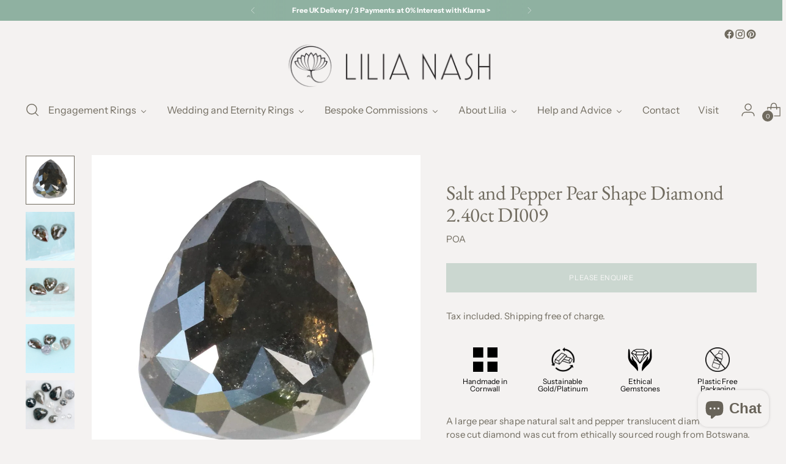

--- FILE ---
content_type: text/html; charset=utf-8
request_url: https://lilianashjewellery.com/en-us/products/salt-and-pepper-pear-shape-diamond-2-40ct-di009
body_size: 73889
content:















<!doctype html>

<!--
  ___                 ___           ___           ___
       /  /\                     /__/\         /  /\         /  /\
      /  /:/_                    \  \:\       /  /:/        /  /::\
     /  /:/ /\  ___     ___       \  \:\     /  /:/        /  /:/\:\
    /  /:/ /:/ /__/\   /  /\  ___  \  \:\   /  /:/  ___   /  /:/  \:\
   /__/:/ /:/  \  \:\ /  /:/ /__/\  \__\:\ /__/:/  /  /\ /__/:/ \__\:\
   \  \:\/:/    \  \:\  /:/  \  \:\ /  /:/ \  \:\ /  /:/ \  \:\ /  /:/
    \  \::/      \  \:\/:/    \  \:\  /:/   \  \:\  /:/   \  \:\  /:/
     \  \:\       \  \::/      \  \:\/:/     \  \:\/:/     \  \:\/:/
      \  \:\       \__\/        \  \::/       \  \::/       \  \::/
       \__\/                     \__\/         \__\/         \__\/

  --------------------------------------------------------------------
  #  Stiletto v5.1.1
  #  Documentation: https://help.fluorescent.co/v/stiletto
  #  Purchase: https://themes.shopify.com/themes/stiletto/
  #  A product by Fluorescent: https://fluorescent.co/
  --------------------------------------------------------------------
-->

<html class="no-js" lang="en" style="--announcement-height: 1px;">
  <head>
    <meta charset="UTF-8">
    <meta http-equiv="X-UA-Compatible" content="IE=edge,chrome=1">
    <meta name="viewport" content="width=device-width,initial-scale=1">
    




  <meta name="description" content="A large pear shape natural salt and pepper translucent diamond. This rose cut diamond was cut from ethically sourced rough from Botswana. SIZE - 10mm x 8.5mm CARAT WEIGHT - 2.40 TREATMENT - Natural, no treatment ORIGIN - Orapa, Botswana GEMSTONE CODE - DI009">



    <link rel="canonical" href="https://lilianashjewellery.com/en-us/products/salt-and-pepper-pear-shape-diamond-2-40ct-di009">
    <link rel="preconnect" href="https://cdn.shopify.com" crossorigin><link rel="shortcut icon" href="//lilianashjewellery.com/cdn/shop/files/logo--only_de184f0b-88f3-46bb-bd6a-fff1e2c95775.png?crop=center&height=32&v=1766090756&width=32" type="image/png"><title>Salt and Pepper Pear Shape Diamond 2.40ct DI009
&ndash; Lilia Nash Jewellery</title>

    





  
  
  
  
  




<meta property="og:url" content="https://lilianashjewellery.com/en-us/products/salt-and-pepper-pear-shape-diamond-2-40ct-di009">
<meta property="og:site_name" content="Lilia Nash Jewellery">
<meta property="og:type" content="product">
<meta property="og:title" content="Salt and Pepper Pear Shape Diamond 2.40ct DI009">
<meta property="og:description" content="A large pear shape natural salt and pepper translucent diamond. This rose cut diamond was cut from ethically sourced rough from Botswana. SIZE - 10mm x 8.5mm CARAT WEIGHT - 2.40 TREATMENT - Natural, no treatment ORIGIN - Orapa, Botswana GEMSTONE CODE - DI009">
<meta property="og:image" content="http://lilianashjewellery.com/cdn/shop/products/lilianashjewellery-salt-and-pepper-pear-shape-diamond-2-40ct-di009-1211857167.jpg?v=1766176346&width=1024">
<meta property="og:image:secure_url" content="https://lilianashjewellery.com/cdn/shop/products/lilianashjewellery-salt-and-pepper-pear-shape-diamond-2-40ct-di009-1211857167.jpg?v=1766176346&width=1024">
<meta property="og:price:amount" content="0.00">
<meta property="og:price:currency" content="GBP">

<meta name="twitter:title" content="Salt and Pepper Pear Shape Diamond 2.40ct DI009">
<meta name="twitter:description" content="A large pear shape natural salt and pepper translucent diamond. This rose cut diamond was cut from ethically sourced rough from Botswana. SIZE - 10mm x 8.5mm CARAT WEIGHT - 2.40 TREATMENT - Natural, no treatment ORIGIN - Orapa, Botswana GEMSTONE CODE - DI009">
<meta name="twitter:card" content="summary_large_image">
<meta name="twitter:image" content="https://lilianashjewellery.com/cdn/shop/products/lilianashjewellery-salt-and-pepper-pear-shape-diamond-2-40ct-di009-1211857167.jpg?v=1766176346&width=1024">
<meta name="twitter:image:width" content="480">
<meta name="twitter:image:height" content="480">


    <script>
  console.log('Stiletto v5.1.1 by Fluorescent');

  document.documentElement.className = document.documentElement.className.replace('no-js', '');
  if (window.matchMedia(`(prefers-reduced-motion: reduce)`) === true || window.matchMedia(`(prefers-reduced-motion: reduce)`).matches === true) {
    document.documentElement.classList.add('prefers-reduced-motion');
  } else {
    document.documentElement.classList.add('do-anim');
  }

  window.theme = {
    version: 'v5.1.1',
    themeName: 'Stiletto',
    moneyFormat: "£{{amount}}",
    strings: {
      name: "Lilia Nash Jewellery",
      accessibility: {
        play_video: "Play",
        pause_video: "Pause",
        range_lower: "Lower",
        range_upper: "Upper"
      },
      product: {
        no_shipping_rates: "Shipping rate unavailable",
        country_placeholder: "Country\/Region",
        review: "Write a review"
      },
      products: {
        product: {
          unavailable: "Unavailable",
          unitPrice: "Unit price",
          unitPriceSeparator: "per",
          sku: "SKU"
        }
      },
      cart: {
        editCartNote: "Edit order notes",
        addCartNote: "Add order notes",
        quantityError: "You have the maximum number of this product in your cart"
      },
      pagination: {
        viewing: "You’re viewing {{ of }} of {{ total }}",
        products: "products",
        results: "results"
      }
    },
    routes: {
      root: "/en-us",
      cart: {
        base: "/en-us/cart",
        add: "/en-us/cart/add",
        change: "/en-us/cart/change",
        update: "/en-us/cart/update",
        clear: "/en-us/cart/clear",
        // Manual routes until Shopify adds support
        shipping: "/en-us/cart/shipping_rates",
      },
      // Manual routes until Shopify adds support
      products: "/en-us/products",
      productRecommendations: "/en-us/recommendations/products",
      predictive_search_url: '/en-us/search/suggest',
    },
    icons: {
      chevron: "\u003cspan class=\"icon icon-new icon-chevron \"\u003e\n  \u003csvg viewBox=\"0 0 24 24\" fill=\"none\" xmlns=\"http:\/\/www.w3.org\/2000\/svg\"\u003e\u003cpath d=\"M1.875 7.438 12 17.563 22.125 7.438\" stroke=\"currentColor\" stroke-width=\"2\"\/\u003e\u003c\/svg\u003e\n\u003c\/span\u003e\n",
      close: "\u003cspan class=\"icon icon-new icon-close \"\u003e\n  \u003csvg viewBox=\"0 0 24 24\" fill=\"none\" xmlns=\"http:\/\/www.w3.org\/2000\/svg\"\u003e\u003cpath d=\"M2.66 1.34 2 .68.68 2l.66.66 1.32-1.32zm18.68 21.32.66.66L23.32 22l-.66-.66-1.32 1.32zm1.32-20 .66-.66L22 .68l-.66.66 1.32 1.32zM1.34 21.34.68 22 2 23.32l.66-.66-1.32-1.32zm0-18.68 10 10 1.32-1.32-10-10-1.32 1.32zm11.32 10 10-10-1.32-1.32-10 10 1.32 1.32zm-1.32-1.32-10 10 1.32 1.32 10-10-1.32-1.32zm0 1.32 10 10 1.32-1.32-10-10-1.32 1.32z\" fill=\"currentColor\"\/\u003e\u003c\/svg\u003e\n\u003c\/span\u003e\n",
      zoom: "\u003cspan class=\"icon icon-new icon-zoom \"\u003e\n  \u003csvg viewBox=\"0 0 24 24\" fill=\"none\" xmlns=\"http:\/\/www.w3.org\/2000\/svg\"\u003e\u003cpath d=\"M10.3,19.71c5.21,0,9.44-4.23,9.44-9.44S15.51,.83,10.3,.83,.86,5.05,.86,10.27s4.23,9.44,9.44,9.44Z\" fill=\"none\" stroke=\"currentColor\" stroke-linecap=\"round\" stroke-miterlimit=\"10\" stroke-width=\"1.63\"\/\u003e\n        \u003cpath d=\"M5.05,10.27H15.54\" fill=\"none\" stroke=\"currentColor\" stroke-miterlimit=\"10\" stroke-width=\"1.63\"\/\u003e\n        \u003cpath class=\"cross-up\" d=\"M10.3,5.02V15.51\" fill=\"none\" stroke=\"currentColor\" stroke-miterlimit=\"10\" stroke-width=\"1.63\"\/\u003e\n        \u003cpath d=\"M16.92,16.9l6.49,6.49\" fill=\"none\" stroke=\"currentColor\" stroke-miterlimit=\"10\" stroke-width=\"1.63\"\/\u003e\u003c\/svg\u003e\n\u003c\/span\u003e\n"
    },
    coreData: {
      n: "Stiletto",
      v: "v5.1.1",
    }
  }

  window.theme.searchableFields = "product_type,title,variants.title,vendor";

  
    window.theme.allCountryOptionTags = "\u003coption value=\"United Kingdom\" data-provinces=\"[[\u0026quot;British Forces\u0026quot;,\u0026quot;British Forces\u0026quot;],[\u0026quot;England\u0026quot;,\u0026quot;England\u0026quot;],[\u0026quot;Northern Ireland\u0026quot;,\u0026quot;Northern Ireland\u0026quot;],[\u0026quot;Scotland\u0026quot;,\u0026quot;Scotland\u0026quot;],[\u0026quot;Wales\u0026quot;,\u0026quot;Wales\u0026quot;]]\"\u003eUnited Kingdom\u003c\/option\u003e\n\u003coption value=\"---\" data-provinces=\"[]\"\u003e---\u003c\/option\u003e\n\u003coption value=\"Afghanistan\" data-provinces=\"[]\"\u003eAfghanistan\u003c\/option\u003e\n\u003coption value=\"Aland Islands\" data-provinces=\"[]\"\u003eÅland Islands\u003c\/option\u003e\n\u003coption value=\"Albania\" data-provinces=\"[]\"\u003eAlbania\u003c\/option\u003e\n\u003coption value=\"Algeria\" data-provinces=\"[]\"\u003eAlgeria\u003c\/option\u003e\n\u003coption value=\"Andorra\" data-provinces=\"[]\"\u003eAndorra\u003c\/option\u003e\n\u003coption value=\"Angola\" data-provinces=\"[]\"\u003eAngola\u003c\/option\u003e\n\u003coption value=\"Anguilla\" data-provinces=\"[]\"\u003eAnguilla\u003c\/option\u003e\n\u003coption value=\"Antigua And Barbuda\" data-provinces=\"[]\"\u003eAntigua \u0026 Barbuda\u003c\/option\u003e\n\u003coption value=\"Argentina\" data-provinces=\"[[\u0026quot;Buenos Aires\u0026quot;,\u0026quot;Buenos Aires Province\u0026quot;],[\u0026quot;Catamarca\u0026quot;,\u0026quot;Catamarca\u0026quot;],[\u0026quot;Chaco\u0026quot;,\u0026quot;Chaco\u0026quot;],[\u0026quot;Chubut\u0026quot;,\u0026quot;Chubut\u0026quot;],[\u0026quot;Ciudad Autónoma de Buenos Aires\u0026quot;,\u0026quot;Buenos Aires (Autonomous City)\u0026quot;],[\u0026quot;Corrientes\u0026quot;,\u0026quot;Corrientes\u0026quot;],[\u0026quot;Córdoba\u0026quot;,\u0026quot;Córdoba\u0026quot;],[\u0026quot;Entre Ríos\u0026quot;,\u0026quot;Entre Ríos\u0026quot;],[\u0026quot;Formosa\u0026quot;,\u0026quot;Formosa\u0026quot;],[\u0026quot;Jujuy\u0026quot;,\u0026quot;Jujuy\u0026quot;],[\u0026quot;La Pampa\u0026quot;,\u0026quot;La Pampa\u0026quot;],[\u0026quot;La Rioja\u0026quot;,\u0026quot;La Rioja\u0026quot;],[\u0026quot;Mendoza\u0026quot;,\u0026quot;Mendoza\u0026quot;],[\u0026quot;Misiones\u0026quot;,\u0026quot;Misiones\u0026quot;],[\u0026quot;Neuquén\u0026quot;,\u0026quot;Neuquén\u0026quot;],[\u0026quot;Río Negro\u0026quot;,\u0026quot;Río Negro\u0026quot;],[\u0026quot;Salta\u0026quot;,\u0026quot;Salta\u0026quot;],[\u0026quot;San Juan\u0026quot;,\u0026quot;San Juan\u0026quot;],[\u0026quot;San Luis\u0026quot;,\u0026quot;San Luis\u0026quot;],[\u0026quot;Santa Cruz\u0026quot;,\u0026quot;Santa Cruz\u0026quot;],[\u0026quot;Santa Fe\u0026quot;,\u0026quot;Santa Fe\u0026quot;],[\u0026quot;Santiago Del Estero\u0026quot;,\u0026quot;Santiago del Estero\u0026quot;],[\u0026quot;Tierra Del Fuego\u0026quot;,\u0026quot;Tierra del Fuego\u0026quot;],[\u0026quot;Tucumán\u0026quot;,\u0026quot;Tucumán\u0026quot;]]\"\u003eArgentina\u003c\/option\u003e\n\u003coption value=\"Armenia\" data-provinces=\"[]\"\u003eArmenia\u003c\/option\u003e\n\u003coption value=\"Aruba\" data-provinces=\"[]\"\u003eAruba\u003c\/option\u003e\n\u003coption value=\"Ascension Island\" data-provinces=\"[]\"\u003eAscension Island\u003c\/option\u003e\n\u003coption value=\"Australia\" data-provinces=\"[[\u0026quot;Australian Capital Territory\u0026quot;,\u0026quot;Australian Capital Territory\u0026quot;],[\u0026quot;New South Wales\u0026quot;,\u0026quot;New South Wales\u0026quot;],[\u0026quot;Northern Territory\u0026quot;,\u0026quot;Northern Territory\u0026quot;],[\u0026quot;Queensland\u0026quot;,\u0026quot;Queensland\u0026quot;],[\u0026quot;South Australia\u0026quot;,\u0026quot;South Australia\u0026quot;],[\u0026quot;Tasmania\u0026quot;,\u0026quot;Tasmania\u0026quot;],[\u0026quot;Victoria\u0026quot;,\u0026quot;Victoria\u0026quot;],[\u0026quot;Western Australia\u0026quot;,\u0026quot;Western Australia\u0026quot;]]\"\u003eAustralia\u003c\/option\u003e\n\u003coption value=\"Austria\" data-provinces=\"[]\"\u003eAustria\u003c\/option\u003e\n\u003coption value=\"Azerbaijan\" data-provinces=\"[]\"\u003eAzerbaijan\u003c\/option\u003e\n\u003coption value=\"Bahamas\" data-provinces=\"[]\"\u003eBahamas\u003c\/option\u003e\n\u003coption value=\"Bahrain\" data-provinces=\"[]\"\u003eBahrain\u003c\/option\u003e\n\u003coption value=\"Bangladesh\" data-provinces=\"[]\"\u003eBangladesh\u003c\/option\u003e\n\u003coption value=\"Barbados\" data-provinces=\"[]\"\u003eBarbados\u003c\/option\u003e\n\u003coption value=\"Belarus\" data-provinces=\"[]\"\u003eBelarus\u003c\/option\u003e\n\u003coption value=\"Belgium\" data-provinces=\"[]\"\u003eBelgium\u003c\/option\u003e\n\u003coption value=\"Belize\" data-provinces=\"[]\"\u003eBelize\u003c\/option\u003e\n\u003coption value=\"Benin\" data-provinces=\"[]\"\u003eBenin\u003c\/option\u003e\n\u003coption value=\"Bermuda\" data-provinces=\"[]\"\u003eBermuda\u003c\/option\u003e\n\u003coption value=\"Bhutan\" data-provinces=\"[]\"\u003eBhutan\u003c\/option\u003e\n\u003coption value=\"Bolivia\" data-provinces=\"[]\"\u003eBolivia\u003c\/option\u003e\n\u003coption value=\"Bosnia And Herzegovina\" data-provinces=\"[]\"\u003eBosnia \u0026 Herzegovina\u003c\/option\u003e\n\u003coption value=\"Botswana\" data-provinces=\"[]\"\u003eBotswana\u003c\/option\u003e\n\u003coption value=\"Brazil\" data-provinces=\"[[\u0026quot;Acre\u0026quot;,\u0026quot;Acre\u0026quot;],[\u0026quot;Alagoas\u0026quot;,\u0026quot;Alagoas\u0026quot;],[\u0026quot;Amapá\u0026quot;,\u0026quot;Amapá\u0026quot;],[\u0026quot;Amazonas\u0026quot;,\u0026quot;Amazonas\u0026quot;],[\u0026quot;Bahia\u0026quot;,\u0026quot;Bahia\u0026quot;],[\u0026quot;Ceará\u0026quot;,\u0026quot;Ceará\u0026quot;],[\u0026quot;Distrito Federal\u0026quot;,\u0026quot;Federal District\u0026quot;],[\u0026quot;Espírito Santo\u0026quot;,\u0026quot;Espírito Santo\u0026quot;],[\u0026quot;Goiás\u0026quot;,\u0026quot;Goiás\u0026quot;],[\u0026quot;Maranhão\u0026quot;,\u0026quot;Maranhão\u0026quot;],[\u0026quot;Mato Grosso\u0026quot;,\u0026quot;Mato Grosso\u0026quot;],[\u0026quot;Mato Grosso do Sul\u0026quot;,\u0026quot;Mato Grosso do Sul\u0026quot;],[\u0026quot;Minas Gerais\u0026quot;,\u0026quot;Minas Gerais\u0026quot;],[\u0026quot;Paraná\u0026quot;,\u0026quot;Paraná\u0026quot;],[\u0026quot;Paraíba\u0026quot;,\u0026quot;Paraíba\u0026quot;],[\u0026quot;Pará\u0026quot;,\u0026quot;Pará\u0026quot;],[\u0026quot;Pernambuco\u0026quot;,\u0026quot;Pernambuco\u0026quot;],[\u0026quot;Piauí\u0026quot;,\u0026quot;Piauí\u0026quot;],[\u0026quot;Rio Grande do Norte\u0026quot;,\u0026quot;Rio Grande do Norte\u0026quot;],[\u0026quot;Rio Grande do Sul\u0026quot;,\u0026quot;Rio Grande do Sul\u0026quot;],[\u0026quot;Rio de Janeiro\u0026quot;,\u0026quot;Rio de Janeiro\u0026quot;],[\u0026quot;Rondônia\u0026quot;,\u0026quot;Rondônia\u0026quot;],[\u0026quot;Roraima\u0026quot;,\u0026quot;Roraima\u0026quot;],[\u0026quot;Santa Catarina\u0026quot;,\u0026quot;Santa Catarina\u0026quot;],[\u0026quot;Sergipe\u0026quot;,\u0026quot;Sergipe\u0026quot;],[\u0026quot;São Paulo\u0026quot;,\u0026quot;São Paulo\u0026quot;],[\u0026quot;Tocantins\u0026quot;,\u0026quot;Tocantins\u0026quot;]]\"\u003eBrazil\u003c\/option\u003e\n\u003coption value=\"British Indian Ocean Territory\" data-provinces=\"[]\"\u003eBritish Indian Ocean Territory\u003c\/option\u003e\n\u003coption value=\"Virgin Islands, British\" data-provinces=\"[]\"\u003eBritish Virgin Islands\u003c\/option\u003e\n\u003coption value=\"Brunei\" data-provinces=\"[]\"\u003eBrunei\u003c\/option\u003e\n\u003coption value=\"Bulgaria\" data-provinces=\"[]\"\u003eBulgaria\u003c\/option\u003e\n\u003coption value=\"Burkina Faso\" data-provinces=\"[]\"\u003eBurkina Faso\u003c\/option\u003e\n\u003coption value=\"Burundi\" data-provinces=\"[]\"\u003eBurundi\u003c\/option\u003e\n\u003coption value=\"Cambodia\" data-provinces=\"[]\"\u003eCambodia\u003c\/option\u003e\n\u003coption value=\"Republic of Cameroon\" data-provinces=\"[]\"\u003eCameroon\u003c\/option\u003e\n\u003coption value=\"Canada\" data-provinces=\"[[\u0026quot;Alberta\u0026quot;,\u0026quot;Alberta\u0026quot;],[\u0026quot;British Columbia\u0026quot;,\u0026quot;British Columbia\u0026quot;],[\u0026quot;Manitoba\u0026quot;,\u0026quot;Manitoba\u0026quot;],[\u0026quot;New Brunswick\u0026quot;,\u0026quot;New Brunswick\u0026quot;],[\u0026quot;Newfoundland and Labrador\u0026quot;,\u0026quot;Newfoundland and Labrador\u0026quot;],[\u0026quot;Northwest Territories\u0026quot;,\u0026quot;Northwest Territories\u0026quot;],[\u0026quot;Nova Scotia\u0026quot;,\u0026quot;Nova Scotia\u0026quot;],[\u0026quot;Nunavut\u0026quot;,\u0026quot;Nunavut\u0026quot;],[\u0026quot;Ontario\u0026quot;,\u0026quot;Ontario\u0026quot;],[\u0026quot;Prince Edward Island\u0026quot;,\u0026quot;Prince Edward Island\u0026quot;],[\u0026quot;Quebec\u0026quot;,\u0026quot;Quebec\u0026quot;],[\u0026quot;Saskatchewan\u0026quot;,\u0026quot;Saskatchewan\u0026quot;],[\u0026quot;Yukon\u0026quot;,\u0026quot;Yukon\u0026quot;]]\"\u003eCanada\u003c\/option\u003e\n\u003coption value=\"Cape Verde\" data-provinces=\"[]\"\u003eCape Verde\u003c\/option\u003e\n\u003coption value=\"Caribbean Netherlands\" data-provinces=\"[]\"\u003eCaribbean Netherlands\u003c\/option\u003e\n\u003coption value=\"Cayman Islands\" data-provinces=\"[]\"\u003eCayman Islands\u003c\/option\u003e\n\u003coption value=\"Central African Republic\" data-provinces=\"[]\"\u003eCentral African Republic\u003c\/option\u003e\n\u003coption value=\"Chad\" data-provinces=\"[]\"\u003eChad\u003c\/option\u003e\n\u003coption value=\"Chile\" data-provinces=\"[[\u0026quot;Antofagasta\u0026quot;,\u0026quot;Antofagasta\u0026quot;],[\u0026quot;Araucanía\u0026quot;,\u0026quot;Araucanía\u0026quot;],[\u0026quot;Arica and Parinacota\u0026quot;,\u0026quot;Arica y Parinacota\u0026quot;],[\u0026quot;Atacama\u0026quot;,\u0026quot;Atacama\u0026quot;],[\u0026quot;Aysén\u0026quot;,\u0026quot;Aysén\u0026quot;],[\u0026quot;Biobío\u0026quot;,\u0026quot;Bío Bío\u0026quot;],[\u0026quot;Coquimbo\u0026quot;,\u0026quot;Coquimbo\u0026quot;],[\u0026quot;Los Lagos\u0026quot;,\u0026quot;Los Lagos\u0026quot;],[\u0026quot;Los Ríos\u0026quot;,\u0026quot;Los Ríos\u0026quot;],[\u0026quot;Magallanes\u0026quot;,\u0026quot;Magallanes Region\u0026quot;],[\u0026quot;Maule\u0026quot;,\u0026quot;Maule\u0026quot;],[\u0026quot;O\u0026#39;Higgins\u0026quot;,\u0026quot;Libertador General Bernardo O’Higgins\u0026quot;],[\u0026quot;Santiago\u0026quot;,\u0026quot;Santiago Metropolitan\u0026quot;],[\u0026quot;Tarapacá\u0026quot;,\u0026quot;Tarapacá\u0026quot;],[\u0026quot;Valparaíso\u0026quot;,\u0026quot;Valparaíso\u0026quot;],[\u0026quot;Ñuble\u0026quot;,\u0026quot;Ñuble\u0026quot;]]\"\u003eChile\u003c\/option\u003e\n\u003coption value=\"China\" data-provinces=\"[[\u0026quot;Anhui\u0026quot;,\u0026quot;Anhui\u0026quot;],[\u0026quot;Beijing\u0026quot;,\u0026quot;Beijing\u0026quot;],[\u0026quot;Chongqing\u0026quot;,\u0026quot;Chongqing\u0026quot;],[\u0026quot;Fujian\u0026quot;,\u0026quot;Fujian\u0026quot;],[\u0026quot;Gansu\u0026quot;,\u0026quot;Gansu\u0026quot;],[\u0026quot;Guangdong\u0026quot;,\u0026quot;Guangdong\u0026quot;],[\u0026quot;Guangxi\u0026quot;,\u0026quot;Guangxi\u0026quot;],[\u0026quot;Guizhou\u0026quot;,\u0026quot;Guizhou\u0026quot;],[\u0026quot;Hainan\u0026quot;,\u0026quot;Hainan\u0026quot;],[\u0026quot;Hebei\u0026quot;,\u0026quot;Hebei\u0026quot;],[\u0026quot;Heilongjiang\u0026quot;,\u0026quot;Heilongjiang\u0026quot;],[\u0026quot;Henan\u0026quot;,\u0026quot;Henan\u0026quot;],[\u0026quot;Hubei\u0026quot;,\u0026quot;Hubei\u0026quot;],[\u0026quot;Hunan\u0026quot;,\u0026quot;Hunan\u0026quot;],[\u0026quot;Inner Mongolia\u0026quot;,\u0026quot;Inner Mongolia\u0026quot;],[\u0026quot;Jiangsu\u0026quot;,\u0026quot;Jiangsu\u0026quot;],[\u0026quot;Jiangxi\u0026quot;,\u0026quot;Jiangxi\u0026quot;],[\u0026quot;Jilin\u0026quot;,\u0026quot;Jilin\u0026quot;],[\u0026quot;Liaoning\u0026quot;,\u0026quot;Liaoning\u0026quot;],[\u0026quot;Ningxia\u0026quot;,\u0026quot;Ningxia\u0026quot;],[\u0026quot;Qinghai\u0026quot;,\u0026quot;Qinghai\u0026quot;],[\u0026quot;Shaanxi\u0026quot;,\u0026quot;Shaanxi\u0026quot;],[\u0026quot;Shandong\u0026quot;,\u0026quot;Shandong\u0026quot;],[\u0026quot;Shanghai\u0026quot;,\u0026quot;Shanghai\u0026quot;],[\u0026quot;Shanxi\u0026quot;,\u0026quot;Shanxi\u0026quot;],[\u0026quot;Sichuan\u0026quot;,\u0026quot;Sichuan\u0026quot;],[\u0026quot;Tianjin\u0026quot;,\u0026quot;Tianjin\u0026quot;],[\u0026quot;Xinjiang\u0026quot;,\u0026quot;Xinjiang\u0026quot;],[\u0026quot;Xizang\u0026quot;,\u0026quot;Tibet\u0026quot;],[\u0026quot;Yunnan\u0026quot;,\u0026quot;Yunnan\u0026quot;],[\u0026quot;Zhejiang\u0026quot;,\u0026quot;Zhejiang\u0026quot;]]\"\u003eChina\u003c\/option\u003e\n\u003coption value=\"Christmas Island\" data-provinces=\"[]\"\u003eChristmas Island\u003c\/option\u003e\n\u003coption value=\"Cocos (Keeling) Islands\" data-provinces=\"[]\"\u003eCocos (Keeling) Islands\u003c\/option\u003e\n\u003coption value=\"Colombia\" data-provinces=\"[[\u0026quot;Amazonas\u0026quot;,\u0026quot;Amazonas\u0026quot;],[\u0026quot;Antioquia\u0026quot;,\u0026quot;Antioquia\u0026quot;],[\u0026quot;Arauca\u0026quot;,\u0026quot;Arauca\u0026quot;],[\u0026quot;Atlántico\u0026quot;,\u0026quot;Atlántico\u0026quot;],[\u0026quot;Bogotá, D.C.\u0026quot;,\u0026quot;Capital District\u0026quot;],[\u0026quot;Bolívar\u0026quot;,\u0026quot;Bolívar\u0026quot;],[\u0026quot;Boyacá\u0026quot;,\u0026quot;Boyacá\u0026quot;],[\u0026quot;Caldas\u0026quot;,\u0026quot;Caldas\u0026quot;],[\u0026quot;Caquetá\u0026quot;,\u0026quot;Caquetá\u0026quot;],[\u0026quot;Casanare\u0026quot;,\u0026quot;Casanare\u0026quot;],[\u0026quot;Cauca\u0026quot;,\u0026quot;Cauca\u0026quot;],[\u0026quot;Cesar\u0026quot;,\u0026quot;Cesar\u0026quot;],[\u0026quot;Chocó\u0026quot;,\u0026quot;Chocó\u0026quot;],[\u0026quot;Cundinamarca\u0026quot;,\u0026quot;Cundinamarca\u0026quot;],[\u0026quot;Córdoba\u0026quot;,\u0026quot;Córdoba\u0026quot;],[\u0026quot;Guainía\u0026quot;,\u0026quot;Guainía\u0026quot;],[\u0026quot;Guaviare\u0026quot;,\u0026quot;Guaviare\u0026quot;],[\u0026quot;Huila\u0026quot;,\u0026quot;Huila\u0026quot;],[\u0026quot;La Guajira\u0026quot;,\u0026quot;La Guajira\u0026quot;],[\u0026quot;Magdalena\u0026quot;,\u0026quot;Magdalena\u0026quot;],[\u0026quot;Meta\u0026quot;,\u0026quot;Meta\u0026quot;],[\u0026quot;Nariño\u0026quot;,\u0026quot;Nariño\u0026quot;],[\u0026quot;Norte de Santander\u0026quot;,\u0026quot;Norte de Santander\u0026quot;],[\u0026quot;Putumayo\u0026quot;,\u0026quot;Putumayo\u0026quot;],[\u0026quot;Quindío\u0026quot;,\u0026quot;Quindío\u0026quot;],[\u0026quot;Risaralda\u0026quot;,\u0026quot;Risaralda\u0026quot;],[\u0026quot;San Andrés, Providencia y Santa Catalina\u0026quot;,\u0026quot;San Andrés \\u0026 Providencia\u0026quot;],[\u0026quot;Santander\u0026quot;,\u0026quot;Santander\u0026quot;],[\u0026quot;Sucre\u0026quot;,\u0026quot;Sucre\u0026quot;],[\u0026quot;Tolima\u0026quot;,\u0026quot;Tolima\u0026quot;],[\u0026quot;Valle del Cauca\u0026quot;,\u0026quot;Valle del Cauca\u0026quot;],[\u0026quot;Vaupés\u0026quot;,\u0026quot;Vaupés\u0026quot;],[\u0026quot;Vichada\u0026quot;,\u0026quot;Vichada\u0026quot;]]\"\u003eColombia\u003c\/option\u003e\n\u003coption value=\"Comoros\" data-provinces=\"[]\"\u003eComoros\u003c\/option\u003e\n\u003coption value=\"Congo\" data-provinces=\"[]\"\u003eCongo - Brazzaville\u003c\/option\u003e\n\u003coption value=\"Congo, The Democratic Republic Of The\" data-provinces=\"[]\"\u003eCongo - Kinshasa\u003c\/option\u003e\n\u003coption value=\"Cook Islands\" data-provinces=\"[]\"\u003eCook Islands\u003c\/option\u003e\n\u003coption value=\"Costa Rica\" data-provinces=\"[[\u0026quot;Alajuela\u0026quot;,\u0026quot;Alajuela\u0026quot;],[\u0026quot;Cartago\u0026quot;,\u0026quot;Cartago\u0026quot;],[\u0026quot;Guanacaste\u0026quot;,\u0026quot;Guanacaste\u0026quot;],[\u0026quot;Heredia\u0026quot;,\u0026quot;Heredia\u0026quot;],[\u0026quot;Limón\u0026quot;,\u0026quot;Limón\u0026quot;],[\u0026quot;Puntarenas\u0026quot;,\u0026quot;Puntarenas\u0026quot;],[\u0026quot;San José\u0026quot;,\u0026quot;San José\u0026quot;]]\"\u003eCosta Rica\u003c\/option\u003e\n\u003coption value=\"Croatia\" data-provinces=\"[]\"\u003eCroatia\u003c\/option\u003e\n\u003coption value=\"Curaçao\" data-provinces=\"[]\"\u003eCuraçao\u003c\/option\u003e\n\u003coption value=\"Cyprus\" data-provinces=\"[]\"\u003eCyprus\u003c\/option\u003e\n\u003coption value=\"Czech Republic\" data-provinces=\"[]\"\u003eCzechia\u003c\/option\u003e\n\u003coption value=\"Côte d'Ivoire\" data-provinces=\"[]\"\u003eCôte d’Ivoire\u003c\/option\u003e\n\u003coption value=\"Denmark\" data-provinces=\"[]\"\u003eDenmark\u003c\/option\u003e\n\u003coption value=\"Djibouti\" data-provinces=\"[]\"\u003eDjibouti\u003c\/option\u003e\n\u003coption value=\"Dominica\" data-provinces=\"[]\"\u003eDominica\u003c\/option\u003e\n\u003coption value=\"Dominican Republic\" data-provinces=\"[]\"\u003eDominican Republic\u003c\/option\u003e\n\u003coption value=\"Ecuador\" data-provinces=\"[]\"\u003eEcuador\u003c\/option\u003e\n\u003coption value=\"Egypt\" data-provinces=\"[[\u0026quot;6th of October\u0026quot;,\u0026quot;6th of October\u0026quot;],[\u0026quot;Al Sharqia\u0026quot;,\u0026quot;Al Sharqia\u0026quot;],[\u0026quot;Alexandria\u0026quot;,\u0026quot;Alexandria\u0026quot;],[\u0026quot;Aswan\u0026quot;,\u0026quot;Aswan\u0026quot;],[\u0026quot;Asyut\u0026quot;,\u0026quot;Asyut\u0026quot;],[\u0026quot;Beheira\u0026quot;,\u0026quot;Beheira\u0026quot;],[\u0026quot;Beni Suef\u0026quot;,\u0026quot;Beni Suef\u0026quot;],[\u0026quot;Cairo\u0026quot;,\u0026quot;Cairo\u0026quot;],[\u0026quot;Dakahlia\u0026quot;,\u0026quot;Dakahlia\u0026quot;],[\u0026quot;Damietta\u0026quot;,\u0026quot;Damietta\u0026quot;],[\u0026quot;Faiyum\u0026quot;,\u0026quot;Faiyum\u0026quot;],[\u0026quot;Gharbia\u0026quot;,\u0026quot;Gharbia\u0026quot;],[\u0026quot;Giza\u0026quot;,\u0026quot;Giza\u0026quot;],[\u0026quot;Helwan\u0026quot;,\u0026quot;Helwan\u0026quot;],[\u0026quot;Ismailia\u0026quot;,\u0026quot;Ismailia\u0026quot;],[\u0026quot;Kafr el-Sheikh\u0026quot;,\u0026quot;Kafr el-Sheikh\u0026quot;],[\u0026quot;Luxor\u0026quot;,\u0026quot;Luxor\u0026quot;],[\u0026quot;Matrouh\u0026quot;,\u0026quot;Matrouh\u0026quot;],[\u0026quot;Minya\u0026quot;,\u0026quot;Minya\u0026quot;],[\u0026quot;Monufia\u0026quot;,\u0026quot;Monufia\u0026quot;],[\u0026quot;New Valley\u0026quot;,\u0026quot;New Valley\u0026quot;],[\u0026quot;North Sinai\u0026quot;,\u0026quot;North Sinai\u0026quot;],[\u0026quot;Port Said\u0026quot;,\u0026quot;Port Said\u0026quot;],[\u0026quot;Qalyubia\u0026quot;,\u0026quot;Qalyubia\u0026quot;],[\u0026quot;Qena\u0026quot;,\u0026quot;Qena\u0026quot;],[\u0026quot;Red Sea\u0026quot;,\u0026quot;Red Sea\u0026quot;],[\u0026quot;Sohag\u0026quot;,\u0026quot;Sohag\u0026quot;],[\u0026quot;South Sinai\u0026quot;,\u0026quot;South Sinai\u0026quot;],[\u0026quot;Suez\u0026quot;,\u0026quot;Suez\u0026quot;]]\"\u003eEgypt\u003c\/option\u003e\n\u003coption value=\"El Salvador\" data-provinces=\"[[\u0026quot;Ahuachapán\u0026quot;,\u0026quot;Ahuachapán\u0026quot;],[\u0026quot;Cabañas\u0026quot;,\u0026quot;Cabañas\u0026quot;],[\u0026quot;Chalatenango\u0026quot;,\u0026quot;Chalatenango\u0026quot;],[\u0026quot;Cuscatlán\u0026quot;,\u0026quot;Cuscatlán\u0026quot;],[\u0026quot;La Libertad\u0026quot;,\u0026quot;La Libertad\u0026quot;],[\u0026quot;La Paz\u0026quot;,\u0026quot;La Paz\u0026quot;],[\u0026quot;La Unión\u0026quot;,\u0026quot;La Unión\u0026quot;],[\u0026quot;Morazán\u0026quot;,\u0026quot;Morazán\u0026quot;],[\u0026quot;San Miguel\u0026quot;,\u0026quot;San Miguel\u0026quot;],[\u0026quot;San Salvador\u0026quot;,\u0026quot;San Salvador\u0026quot;],[\u0026quot;San Vicente\u0026quot;,\u0026quot;San Vicente\u0026quot;],[\u0026quot;Santa Ana\u0026quot;,\u0026quot;Santa Ana\u0026quot;],[\u0026quot;Sonsonate\u0026quot;,\u0026quot;Sonsonate\u0026quot;],[\u0026quot;Usulután\u0026quot;,\u0026quot;Usulután\u0026quot;]]\"\u003eEl Salvador\u003c\/option\u003e\n\u003coption value=\"Equatorial Guinea\" data-provinces=\"[]\"\u003eEquatorial Guinea\u003c\/option\u003e\n\u003coption value=\"Eritrea\" data-provinces=\"[]\"\u003eEritrea\u003c\/option\u003e\n\u003coption value=\"Estonia\" data-provinces=\"[]\"\u003eEstonia\u003c\/option\u003e\n\u003coption value=\"Eswatini\" data-provinces=\"[]\"\u003eEswatini\u003c\/option\u003e\n\u003coption value=\"Ethiopia\" data-provinces=\"[]\"\u003eEthiopia\u003c\/option\u003e\n\u003coption value=\"Falkland Islands (Malvinas)\" data-provinces=\"[]\"\u003eFalkland Islands\u003c\/option\u003e\n\u003coption value=\"Faroe Islands\" data-provinces=\"[]\"\u003eFaroe Islands\u003c\/option\u003e\n\u003coption value=\"Fiji\" data-provinces=\"[]\"\u003eFiji\u003c\/option\u003e\n\u003coption value=\"Finland\" data-provinces=\"[]\"\u003eFinland\u003c\/option\u003e\n\u003coption value=\"France\" data-provinces=\"[]\"\u003eFrance\u003c\/option\u003e\n\u003coption value=\"French Guiana\" data-provinces=\"[]\"\u003eFrench Guiana\u003c\/option\u003e\n\u003coption value=\"French Polynesia\" data-provinces=\"[]\"\u003eFrench Polynesia\u003c\/option\u003e\n\u003coption value=\"French Southern Territories\" data-provinces=\"[]\"\u003eFrench Southern Territories\u003c\/option\u003e\n\u003coption value=\"Gabon\" data-provinces=\"[]\"\u003eGabon\u003c\/option\u003e\n\u003coption value=\"Gambia\" data-provinces=\"[]\"\u003eGambia\u003c\/option\u003e\n\u003coption value=\"Georgia\" data-provinces=\"[]\"\u003eGeorgia\u003c\/option\u003e\n\u003coption value=\"Germany\" data-provinces=\"[]\"\u003eGermany\u003c\/option\u003e\n\u003coption value=\"Ghana\" data-provinces=\"[]\"\u003eGhana\u003c\/option\u003e\n\u003coption value=\"Gibraltar\" data-provinces=\"[]\"\u003eGibraltar\u003c\/option\u003e\n\u003coption value=\"Greece\" data-provinces=\"[]\"\u003eGreece\u003c\/option\u003e\n\u003coption value=\"Greenland\" data-provinces=\"[]\"\u003eGreenland\u003c\/option\u003e\n\u003coption value=\"Grenada\" data-provinces=\"[]\"\u003eGrenada\u003c\/option\u003e\n\u003coption value=\"Guadeloupe\" data-provinces=\"[]\"\u003eGuadeloupe\u003c\/option\u003e\n\u003coption value=\"Guatemala\" data-provinces=\"[[\u0026quot;Alta Verapaz\u0026quot;,\u0026quot;Alta Verapaz\u0026quot;],[\u0026quot;Baja Verapaz\u0026quot;,\u0026quot;Baja Verapaz\u0026quot;],[\u0026quot;Chimaltenango\u0026quot;,\u0026quot;Chimaltenango\u0026quot;],[\u0026quot;Chiquimula\u0026quot;,\u0026quot;Chiquimula\u0026quot;],[\u0026quot;El Progreso\u0026quot;,\u0026quot;El Progreso\u0026quot;],[\u0026quot;Escuintla\u0026quot;,\u0026quot;Escuintla\u0026quot;],[\u0026quot;Guatemala\u0026quot;,\u0026quot;Guatemala\u0026quot;],[\u0026quot;Huehuetenango\u0026quot;,\u0026quot;Huehuetenango\u0026quot;],[\u0026quot;Izabal\u0026quot;,\u0026quot;Izabal\u0026quot;],[\u0026quot;Jalapa\u0026quot;,\u0026quot;Jalapa\u0026quot;],[\u0026quot;Jutiapa\u0026quot;,\u0026quot;Jutiapa\u0026quot;],[\u0026quot;Petén\u0026quot;,\u0026quot;Petén\u0026quot;],[\u0026quot;Quetzaltenango\u0026quot;,\u0026quot;Quetzaltenango\u0026quot;],[\u0026quot;Quiché\u0026quot;,\u0026quot;Quiché\u0026quot;],[\u0026quot;Retalhuleu\u0026quot;,\u0026quot;Retalhuleu\u0026quot;],[\u0026quot;Sacatepéquez\u0026quot;,\u0026quot;Sacatepéquez\u0026quot;],[\u0026quot;San Marcos\u0026quot;,\u0026quot;San Marcos\u0026quot;],[\u0026quot;Santa Rosa\u0026quot;,\u0026quot;Santa Rosa\u0026quot;],[\u0026quot;Sololá\u0026quot;,\u0026quot;Sololá\u0026quot;],[\u0026quot;Suchitepéquez\u0026quot;,\u0026quot;Suchitepéquez\u0026quot;],[\u0026quot;Totonicapán\u0026quot;,\u0026quot;Totonicapán\u0026quot;],[\u0026quot;Zacapa\u0026quot;,\u0026quot;Zacapa\u0026quot;]]\"\u003eGuatemala\u003c\/option\u003e\n\u003coption value=\"Guernsey\" data-provinces=\"[]\"\u003eGuernsey\u003c\/option\u003e\n\u003coption value=\"Guinea\" data-provinces=\"[]\"\u003eGuinea\u003c\/option\u003e\n\u003coption value=\"Guinea Bissau\" data-provinces=\"[]\"\u003eGuinea-Bissau\u003c\/option\u003e\n\u003coption value=\"Guyana\" data-provinces=\"[]\"\u003eGuyana\u003c\/option\u003e\n\u003coption value=\"Haiti\" data-provinces=\"[]\"\u003eHaiti\u003c\/option\u003e\n\u003coption value=\"Honduras\" data-provinces=\"[]\"\u003eHonduras\u003c\/option\u003e\n\u003coption value=\"Hong Kong\" data-provinces=\"[[\u0026quot;Hong Kong Island\u0026quot;,\u0026quot;Hong Kong Island\u0026quot;],[\u0026quot;Kowloon\u0026quot;,\u0026quot;Kowloon\u0026quot;],[\u0026quot;New Territories\u0026quot;,\u0026quot;New Territories\u0026quot;]]\"\u003eHong Kong SAR\u003c\/option\u003e\n\u003coption value=\"Hungary\" data-provinces=\"[]\"\u003eHungary\u003c\/option\u003e\n\u003coption value=\"Iceland\" data-provinces=\"[]\"\u003eIceland\u003c\/option\u003e\n\u003coption value=\"India\" data-provinces=\"[[\u0026quot;Andaman and Nicobar Islands\u0026quot;,\u0026quot;Andaman and Nicobar Islands\u0026quot;],[\u0026quot;Andhra Pradesh\u0026quot;,\u0026quot;Andhra Pradesh\u0026quot;],[\u0026quot;Arunachal Pradesh\u0026quot;,\u0026quot;Arunachal Pradesh\u0026quot;],[\u0026quot;Assam\u0026quot;,\u0026quot;Assam\u0026quot;],[\u0026quot;Bihar\u0026quot;,\u0026quot;Bihar\u0026quot;],[\u0026quot;Chandigarh\u0026quot;,\u0026quot;Chandigarh\u0026quot;],[\u0026quot;Chhattisgarh\u0026quot;,\u0026quot;Chhattisgarh\u0026quot;],[\u0026quot;Dadra and Nagar Haveli\u0026quot;,\u0026quot;Dadra and Nagar Haveli\u0026quot;],[\u0026quot;Daman and Diu\u0026quot;,\u0026quot;Daman and Diu\u0026quot;],[\u0026quot;Delhi\u0026quot;,\u0026quot;Delhi\u0026quot;],[\u0026quot;Goa\u0026quot;,\u0026quot;Goa\u0026quot;],[\u0026quot;Gujarat\u0026quot;,\u0026quot;Gujarat\u0026quot;],[\u0026quot;Haryana\u0026quot;,\u0026quot;Haryana\u0026quot;],[\u0026quot;Himachal Pradesh\u0026quot;,\u0026quot;Himachal Pradesh\u0026quot;],[\u0026quot;Jammu and Kashmir\u0026quot;,\u0026quot;Jammu and Kashmir\u0026quot;],[\u0026quot;Jharkhand\u0026quot;,\u0026quot;Jharkhand\u0026quot;],[\u0026quot;Karnataka\u0026quot;,\u0026quot;Karnataka\u0026quot;],[\u0026quot;Kerala\u0026quot;,\u0026quot;Kerala\u0026quot;],[\u0026quot;Ladakh\u0026quot;,\u0026quot;Ladakh\u0026quot;],[\u0026quot;Lakshadweep\u0026quot;,\u0026quot;Lakshadweep\u0026quot;],[\u0026quot;Madhya Pradesh\u0026quot;,\u0026quot;Madhya Pradesh\u0026quot;],[\u0026quot;Maharashtra\u0026quot;,\u0026quot;Maharashtra\u0026quot;],[\u0026quot;Manipur\u0026quot;,\u0026quot;Manipur\u0026quot;],[\u0026quot;Meghalaya\u0026quot;,\u0026quot;Meghalaya\u0026quot;],[\u0026quot;Mizoram\u0026quot;,\u0026quot;Mizoram\u0026quot;],[\u0026quot;Nagaland\u0026quot;,\u0026quot;Nagaland\u0026quot;],[\u0026quot;Odisha\u0026quot;,\u0026quot;Odisha\u0026quot;],[\u0026quot;Puducherry\u0026quot;,\u0026quot;Puducherry\u0026quot;],[\u0026quot;Punjab\u0026quot;,\u0026quot;Punjab\u0026quot;],[\u0026quot;Rajasthan\u0026quot;,\u0026quot;Rajasthan\u0026quot;],[\u0026quot;Sikkim\u0026quot;,\u0026quot;Sikkim\u0026quot;],[\u0026quot;Tamil Nadu\u0026quot;,\u0026quot;Tamil Nadu\u0026quot;],[\u0026quot;Telangana\u0026quot;,\u0026quot;Telangana\u0026quot;],[\u0026quot;Tripura\u0026quot;,\u0026quot;Tripura\u0026quot;],[\u0026quot;Uttar Pradesh\u0026quot;,\u0026quot;Uttar Pradesh\u0026quot;],[\u0026quot;Uttarakhand\u0026quot;,\u0026quot;Uttarakhand\u0026quot;],[\u0026quot;West Bengal\u0026quot;,\u0026quot;West Bengal\u0026quot;]]\"\u003eIndia\u003c\/option\u003e\n\u003coption value=\"Indonesia\" data-provinces=\"[[\u0026quot;Aceh\u0026quot;,\u0026quot;Aceh\u0026quot;],[\u0026quot;Bali\u0026quot;,\u0026quot;Bali\u0026quot;],[\u0026quot;Bangka Belitung\u0026quot;,\u0026quot;Bangka–Belitung Islands\u0026quot;],[\u0026quot;Banten\u0026quot;,\u0026quot;Banten\u0026quot;],[\u0026quot;Bengkulu\u0026quot;,\u0026quot;Bengkulu\u0026quot;],[\u0026quot;Gorontalo\u0026quot;,\u0026quot;Gorontalo\u0026quot;],[\u0026quot;Jakarta\u0026quot;,\u0026quot;Jakarta\u0026quot;],[\u0026quot;Jambi\u0026quot;,\u0026quot;Jambi\u0026quot;],[\u0026quot;Jawa Barat\u0026quot;,\u0026quot;West Java\u0026quot;],[\u0026quot;Jawa Tengah\u0026quot;,\u0026quot;Central Java\u0026quot;],[\u0026quot;Jawa Timur\u0026quot;,\u0026quot;East Java\u0026quot;],[\u0026quot;Kalimantan Barat\u0026quot;,\u0026quot;West Kalimantan\u0026quot;],[\u0026quot;Kalimantan Selatan\u0026quot;,\u0026quot;South Kalimantan\u0026quot;],[\u0026quot;Kalimantan Tengah\u0026quot;,\u0026quot;Central Kalimantan\u0026quot;],[\u0026quot;Kalimantan Timur\u0026quot;,\u0026quot;East Kalimantan\u0026quot;],[\u0026quot;Kalimantan Utara\u0026quot;,\u0026quot;North Kalimantan\u0026quot;],[\u0026quot;Kepulauan Riau\u0026quot;,\u0026quot;Riau Islands\u0026quot;],[\u0026quot;Lampung\u0026quot;,\u0026quot;Lampung\u0026quot;],[\u0026quot;Maluku\u0026quot;,\u0026quot;Maluku\u0026quot;],[\u0026quot;Maluku Utara\u0026quot;,\u0026quot;North Maluku\u0026quot;],[\u0026quot;North Sumatra\u0026quot;,\u0026quot;North Sumatra\u0026quot;],[\u0026quot;Nusa Tenggara Barat\u0026quot;,\u0026quot;West Nusa Tenggara\u0026quot;],[\u0026quot;Nusa Tenggara Timur\u0026quot;,\u0026quot;East Nusa Tenggara\u0026quot;],[\u0026quot;Papua\u0026quot;,\u0026quot;Papua\u0026quot;],[\u0026quot;Papua Barat\u0026quot;,\u0026quot;West Papua\u0026quot;],[\u0026quot;Riau\u0026quot;,\u0026quot;Riau\u0026quot;],[\u0026quot;South Sumatra\u0026quot;,\u0026quot;South Sumatra\u0026quot;],[\u0026quot;Sulawesi Barat\u0026quot;,\u0026quot;West Sulawesi\u0026quot;],[\u0026quot;Sulawesi Selatan\u0026quot;,\u0026quot;South Sulawesi\u0026quot;],[\u0026quot;Sulawesi Tengah\u0026quot;,\u0026quot;Central Sulawesi\u0026quot;],[\u0026quot;Sulawesi Tenggara\u0026quot;,\u0026quot;Southeast Sulawesi\u0026quot;],[\u0026quot;Sulawesi Utara\u0026quot;,\u0026quot;North Sulawesi\u0026quot;],[\u0026quot;West Sumatra\u0026quot;,\u0026quot;West Sumatra\u0026quot;],[\u0026quot;Yogyakarta\u0026quot;,\u0026quot;Yogyakarta\u0026quot;]]\"\u003eIndonesia\u003c\/option\u003e\n\u003coption value=\"Iraq\" data-provinces=\"[]\"\u003eIraq\u003c\/option\u003e\n\u003coption value=\"Ireland\" data-provinces=\"[[\u0026quot;Carlow\u0026quot;,\u0026quot;Carlow\u0026quot;],[\u0026quot;Cavan\u0026quot;,\u0026quot;Cavan\u0026quot;],[\u0026quot;Clare\u0026quot;,\u0026quot;Clare\u0026quot;],[\u0026quot;Cork\u0026quot;,\u0026quot;Cork\u0026quot;],[\u0026quot;Donegal\u0026quot;,\u0026quot;Donegal\u0026quot;],[\u0026quot;Dublin\u0026quot;,\u0026quot;Dublin\u0026quot;],[\u0026quot;Galway\u0026quot;,\u0026quot;Galway\u0026quot;],[\u0026quot;Kerry\u0026quot;,\u0026quot;Kerry\u0026quot;],[\u0026quot;Kildare\u0026quot;,\u0026quot;Kildare\u0026quot;],[\u0026quot;Kilkenny\u0026quot;,\u0026quot;Kilkenny\u0026quot;],[\u0026quot;Laois\u0026quot;,\u0026quot;Laois\u0026quot;],[\u0026quot;Leitrim\u0026quot;,\u0026quot;Leitrim\u0026quot;],[\u0026quot;Limerick\u0026quot;,\u0026quot;Limerick\u0026quot;],[\u0026quot;Longford\u0026quot;,\u0026quot;Longford\u0026quot;],[\u0026quot;Louth\u0026quot;,\u0026quot;Louth\u0026quot;],[\u0026quot;Mayo\u0026quot;,\u0026quot;Mayo\u0026quot;],[\u0026quot;Meath\u0026quot;,\u0026quot;Meath\u0026quot;],[\u0026quot;Monaghan\u0026quot;,\u0026quot;Monaghan\u0026quot;],[\u0026quot;Offaly\u0026quot;,\u0026quot;Offaly\u0026quot;],[\u0026quot;Roscommon\u0026quot;,\u0026quot;Roscommon\u0026quot;],[\u0026quot;Sligo\u0026quot;,\u0026quot;Sligo\u0026quot;],[\u0026quot;Tipperary\u0026quot;,\u0026quot;Tipperary\u0026quot;],[\u0026quot;Waterford\u0026quot;,\u0026quot;Waterford\u0026quot;],[\u0026quot;Westmeath\u0026quot;,\u0026quot;Westmeath\u0026quot;],[\u0026quot;Wexford\u0026quot;,\u0026quot;Wexford\u0026quot;],[\u0026quot;Wicklow\u0026quot;,\u0026quot;Wicklow\u0026quot;]]\"\u003eIreland\u003c\/option\u003e\n\u003coption value=\"Isle Of Man\" data-provinces=\"[]\"\u003eIsle of Man\u003c\/option\u003e\n\u003coption value=\"Israel\" data-provinces=\"[]\"\u003eIsrael\u003c\/option\u003e\n\u003coption value=\"Italy\" data-provinces=\"[[\u0026quot;Agrigento\u0026quot;,\u0026quot;Agrigento\u0026quot;],[\u0026quot;Alessandria\u0026quot;,\u0026quot;Alessandria\u0026quot;],[\u0026quot;Ancona\u0026quot;,\u0026quot;Ancona\u0026quot;],[\u0026quot;Aosta\u0026quot;,\u0026quot;Aosta Valley\u0026quot;],[\u0026quot;Arezzo\u0026quot;,\u0026quot;Arezzo\u0026quot;],[\u0026quot;Ascoli Piceno\u0026quot;,\u0026quot;Ascoli Piceno\u0026quot;],[\u0026quot;Asti\u0026quot;,\u0026quot;Asti\u0026quot;],[\u0026quot;Avellino\u0026quot;,\u0026quot;Avellino\u0026quot;],[\u0026quot;Bari\u0026quot;,\u0026quot;Bari\u0026quot;],[\u0026quot;Barletta-Andria-Trani\u0026quot;,\u0026quot;Barletta-Andria-Trani\u0026quot;],[\u0026quot;Belluno\u0026quot;,\u0026quot;Belluno\u0026quot;],[\u0026quot;Benevento\u0026quot;,\u0026quot;Benevento\u0026quot;],[\u0026quot;Bergamo\u0026quot;,\u0026quot;Bergamo\u0026quot;],[\u0026quot;Biella\u0026quot;,\u0026quot;Biella\u0026quot;],[\u0026quot;Bologna\u0026quot;,\u0026quot;Bologna\u0026quot;],[\u0026quot;Bolzano\u0026quot;,\u0026quot;South Tyrol\u0026quot;],[\u0026quot;Brescia\u0026quot;,\u0026quot;Brescia\u0026quot;],[\u0026quot;Brindisi\u0026quot;,\u0026quot;Brindisi\u0026quot;],[\u0026quot;Cagliari\u0026quot;,\u0026quot;Cagliari\u0026quot;],[\u0026quot;Caltanissetta\u0026quot;,\u0026quot;Caltanissetta\u0026quot;],[\u0026quot;Campobasso\u0026quot;,\u0026quot;Campobasso\u0026quot;],[\u0026quot;Carbonia-Iglesias\u0026quot;,\u0026quot;Carbonia-Iglesias\u0026quot;],[\u0026quot;Caserta\u0026quot;,\u0026quot;Caserta\u0026quot;],[\u0026quot;Catania\u0026quot;,\u0026quot;Catania\u0026quot;],[\u0026quot;Catanzaro\u0026quot;,\u0026quot;Catanzaro\u0026quot;],[\u0026quot;Chieti\u0026quot;,\u0026quot;Chieti\u0026quot;],[\u0026quot;Como\u0026quot;,\u0026quot;Como\u0026quot;],[\u0026quot;Cosenza\u0026quot;,\u0026quot;Cosenza\u0026quot;],[\u0026quot;Cremona\u0026quot;,\u0026quot;Cremona\u0026quot;],[\u0026quot;Crotone\u0026quot;,\u0026quot;Crotone\u0026quot;],[\u0026quot;Cuneo\u0026quot;,\u0026quot;Cuneo\u0026quot;],[\u0026quot;Enna\u0026quot;,\u0026quot;Enna\u0026quot;],[\u0026quot;Fermo\u0026quot;,\u0026quot;Fermo\u0026quot;],[\u0026quot;Ferrara\u0026quot;,\u0026quot;Ferrara\u0026quot;],[\u0026quot;Firenze\u0026quot;,\u0026quot;Florence\u0026quot;],[\u0026quot;Foggia\u0026quot;,\u0026quot;Foggia\u0026quot;],[\u0026quot;Forlì-Cesena\u0026quot;,\u0026quot;Forlì-Cesena\u0026quot;],[\u0026quot;Frosinone\u0026quot;,\u0026quot;Frosinone\u0026quot;],[\u0026quot;Genova\u0026quot;,\u0026quot;Genoa\u0026quot;],[\u0026quot;Gorizia\u0026quot;,\u0026quot;Gorizia\u0026quot;],[\u0026quot;Grosseto\u0026quot;,\u0026quot;Grosseto\u0026quot;],[\u0026quot;Imperia\u0026quot;,\u0026quot;Imperia\u0026quot;],[\u0026quot;Isernia\u0026quot;,\u0026quot;Isernia\u0026quot;],[\u0026quot;L\u0026#39;Aquila\u0026quot;,\u0026quot;L’Aquila\u0026quot;],[\u0026quot;La Spezia\u0026quot;,\u0026quot;La Spezia\u0026quot;],[\u0026quot;Latina\u0026quot;,\u0026quot;Latina\u0026quot;],[\u0026quot;Lecce\u0026quot;,\u0026quot;Lecce\u0026quot;],[\u0026quot;Lecco\u0026quot;,\u0026quot;Lecco\u0026quot;],[\u0026quot;Livorno\u0026quot;,\u0026quot;Livorno\u0026quot;],[\u0026quot;Lodi\u0026quot;,\u0026quot;Lodi\u0026quot;],[\u0026quot;Lucca\u0026quot;,\u0026quot;Lucca\u0026quot;],[\u0026quot;Macerata\u0026quot;,\u0026quot;Macerata\u0026quot;],[\u0026quot;Mantova\u0026quot;,\u0026quot;Mantua\u0026quot;],[\u0026quot;Massa-Carrara\u0026quot;,\u0026quot;Massa and Carrara\u0026quot;],[\u0026quot;Matera\u0026quot;,\u0026quot;Matera\u0026quot;],[\u0026quot;Medio Campidano\u0026quot;,\u0026quot;Medio Campidano\u0026quot;],[\u0026quot;Messina\u0026quot;,\u0026quot;Messina\u0026quot;],[\u0026quot;Milano\u0026quot;,\u0026quot;Milan\u0026quot;],[\u0026quot;Modena\u0026quot;,\u0026quot;Modena\u0026quot;],[\u0026quot;Monza e Brianza\u0026quot;,\u0026quot;Monza and Brianza\u0026quot;],[\u0026quot;Napoli\u0026quot;,\u0026quot;Naples\u0026quot;],[\u0026quot;Novara\u0026quot;,\u0026quot;Novara\u0026quot;],[\u0026quot;Nuoro\u0026quot;,\u0026quot;Nuoro\u0026quot;],[\u0026quot;Ogliastra\u0026quot;,\u0026quot;Ogliastra\u0026quot;],[\u0026quot;Olbia-Tempio\u0026quot;,\u0026quot;Olbia-Tempio\u0026quot;],[\u0026quot;Oristano\u0026quot;,\u0026quot;Oristano\u0026quot;],[\u0026quot;Padova\u0026quot;,\u0026quot;Padua\u0026quot;],[\u0026quot;Palermo\u0026quot;,\u0026quot;Palermo\u0026quot;],[\u0026quot;Parma\u0026quot;,\u0026quot;Parma\u0026quot;],[\u0026quot;Pavia\u0026quot;,\u0026quot;Pavia\u0026quot;],[\u0026quot;Perugia\u0026quot;,\u0026quot;Perugia\u0026quot;],[\u0026quot;Pesaro e Urbino\u0026quot;,\u0026quot;Pesaro and Urbino\u0026quot;],[\u0026quot;Pescara\u0026quot;,\u0026quot;Pescara\u0026quot;],[\u0026quot;Piacenza\u0026quot;,\u0026quot;Piacenza\u0026quot;],[\u0026quot;Pisa\u0026quot;,\u0026quot;Pisa\u0026quot;],[\u0026quot;Pistoia\u0026quot;,\u0026quot;Pistoia\u0026quot;],[\u0026quot;Pordenone\u0026quot;,\u0026quot;Pordenone\u0026quot;],[\u0026quot;Potenza\u0026quot;,\u0026quot;Potenza\u0026quot;],[\u0026quot;Prato\u0026quot;,\u0026quot;Prato\u0026quot;],[\u0026quot;Ragusa\u0026quot;,\u0026quot;Ragusa\u0026quot;],[\u0026quot;Ravenna\u0026quot;,\u0026quot;Ravenna\u0026quot;],[\u0026quot;Reggio Calabria\u0026quot;,\u0026quot;Reggio Calabria\u0026quot;],[\u0026quot;Reggio Emilia\u0026quot;,\u0026quot;Reggio Emilia\u0026quot;],[\u0026quot;Rieti\u0026quot;,\u0026quot;Rieti\u0026quot;],[\u0026quot;Rimini\u0026quot;,\u0026quot;Rimini\u0026quot;],[\u0026quot;Roma\u0026quot;,\u0026quot;Rome\u0026quot;],[\u0026quot;Rovigo\u0026quot;,\u0026quot;Rovigo\u0026quot;],[\u0026quot;Salerno\u0026quot;,\u0026quot;Salerno\u0026quot;],[\u0026quot;Sassari\u0026quot;,\u0026quot;Sassari\u0026quot;],[\u0026quot;Savona\u0026quot;,\u0026quot;Savona\u0026quot;],[\u0026quot;Siena\u0026quot;,\u0026quot;Siena\u0026quot;],[\u0026quot;Siracusa\u0026quot;,\u0026quot;Syracuse\u0026quot;],[\u0026quot;Sondrio\u0026quot;,\u0026quot;Sondrio\u0026quot;],[\u0026quot;Taranto\u0026quot;,\u0026quot;Taranto\u0026quot;],[\u0026quot;Teramo\u0026quot;,\u0026quot;Teramo\u0026quot;],[\u0026quot;Terni\u0026quot;,\u0026quot;Terni\u0026quot;],[\u0026quot;Torino\u0026quot;,\u0026quot;Turin\u0026quot;],[\u0026quot;Trapani\u0026quot;,\u0026quot;Trapani\u0026quot;],[\u0026quot;Trento\u0026quot;,\u0026quot;Trentino\u0026quot;],[\u0026quot;Treviso\u0026quot;,\u0026quot;Treviso\u0026quot;],[\u0026quot;Trieste\u0026quot;,\u0026quot;Trieste\u0026quot;],[\u0026quot;Udine\u0026quot;,\u0026quot;Udine\u0026quot;],[\u0026quot;Varese\u0026quot;,\u0026quot;Varese\u0026quot;],[\u0026quot;Venezia\u0026quot;,\u0026quot;Venice\u0026quot;],[\u0026quot;Verbano-Cusio-Ossola\u0026quot;,\u0026quot;Verbano-Cusio-Ossola\u0026quot;],[\u0026quot;Vercelli\u0026quot;,\u0026quot;Vercelli\u0026quot;],[\u0026quot;Verona\u0026quot;,\u0026quot;Verona\u0026quot;],[\u0026quot;Vibo Valentia\u0026quot;,\u0026quot;Vibo Valentia\u0026quot;],[\u0026quot;Vicenza\u0026quot;,\u0026quot;Vicenza\u0026quot;],[\u0026quot;Viterbo\u0026quot;,\u0026quot;Viterbo\u0026quot;]]\"\u003eItaly\u003c\/option\u003e\n\u003coption value=\"Jamaica\" data-provinces=\"[]\"\u003eJamaica\u003c\/option\u003e\n\u003coption value=\"Japan\" data-provinces=\"[[\u0026quot;Aichi\u0026quot;,\u0026quot;Aichi\u0026quot;],[\u0026quot;Akita\u0026quot;,\u0026quot;Akita\u0026quot;],[\u0026quot;Aomori\u0026quot;,\u0026quot;Aomori\u0026quot;],[\u0026quot;Chiba\u0026quot;,\u0026quot;Chiba\u0026quot;],[\u0026quot;Ehime\u0026quot;,\u0026quot;Ehime\u0026quot;],[\u0026quot;Fukui\u0026quot;,\u0026quot;Fukui\u0026quot;],[\u0026quot;Fukuoka\u0026quot;,\u0026quot;Fukuoka\u0026quot;],[\u0026quot;Fukushima\u0026quot;,\u0026quot;Fukushima\u0026quot;],[\u0026quot;Gifu\u0026quot;,\u0026quot;Gifu\u0026quot;],[\u0026quot;Gunma\u0026quot;,\u0026quot;Gunma\u0026quot;],[\u0026quot;Hiroshima\u0026quot;,\u0026quot;Hiroshima\u0026quot;],[\u0026quot;Hokkaidō\u0026quot;,\u0026quot;Hokkaido\u0026quot;],[\u0026quot;Hyōgo\u0026quot;,\u0026quot;Hyogo\u0026quot;],[\u0026quot;Ibaraki\u0026quot;,\u0026quot;Ibaraki\u0026quot;],[\u0026quot;Ishikawa\u0026quot;,\u0026quot;Ishikawa\u0026quot;],[\u0026quot;Iwate\u0026quot;,\u0026quot;Iwate\u0026quot;],[\u0026quot;Kagawa\u0026quot;,\u0026quot;Kagawa\u0026quot;],[\u0026quot;Kagoshima\u0026quot;,\u0026quot;Kagoshima\u0026quot;],[\u0026quot;Kanagawa\u0026quot;,\u0026quot;Kanagawa\u0026quot;],[\u0026quot;Kumamoto\u0026quot;,\u0026quot;Kumamoto\u0026quot;],[\u0026quot;Kyōto\u0026quot;,\u0026quot;Kyoto\u0026quot;],[\u0026quot;Kōchi\u0026quot;,\u0026quot;Kochi\u0026quot;],[\u0026quot;Mie\u0026quot;,\u0026quot;Mie\u0026quot;],[\u0026quot;Miyagi\u0026quot;,\u0026quot;Miyagi\u0026quot;],[\u0026quot;Miyazaki\u0026quot;,\u0026quot;Miyazaki\u0026quot;],[\u0026quot;Nagano\u0026quot;,\u0026quot;Nagano\u0026quot;],[\u0026quot;Nagasaki\u0026quot;,\u0026quot;Nagasaki\u0026quot;],[\u0026quot;Nara\u0026quot;,\u0026quot;Nara\u0026quot;],[\u0026quot;Niigata\u0026quot;,\u0026quot;Niigata\u0026quot;],[\u0026quot;Okayama\u0026quot;,\u0026quot;Okayama\u0026quot;],[\u0026quot;Okinawa\u0026quot;,\u0026quot;Okinawa\u0026quot;],[\u0026quot;Saga\u0026quot;,\u0026quot;Saga\u0026quot;],[\u0026quot;Saitama\u0026quot;,\u0026quot;Saitama\u0026quot;],[\u0026quot;Shiga\u0026quot;,\u0026quot;Shiga\u0026quot;],[\u0026quot;Shimane\u0026quot;,\u0026quot;Shimane\u0026quot;],[\u0026quot;Shizuoka\u0026quot;,\u0026quot;Shizuoka\u0026quot;],[\u0026quot;Tochigi\u0026quot;,\u0026quot;Tochigi\u0026quot;],[\u0026quot;Tokushima\u0026quot;,\u0026quot;Tokushima\u0026quot;],[\u0026quot;Tottori\u0026quot;,\u0026quot;Tottori\u0026quot;],[\u0026quot;Toyama\u0026quot;,\u0026quot;Toyama\u0026quot;],[\u0026quot;Tōkyō\u0026quot;,\u0026quot;Tokyo\u0026quot;],[\u0026quot;Wakayama\u0026quot;,\u0026quot;Wakayama\u0026quot;],[\u0026quot;Yamagata\u0026quot;,\u0026quot;Yamagata\u0026quot;],[\u0026quot;Yamaguchi\u0026quot;,\u0026quot;Yamaguchi\u0026quot;],[\u0026quot;Yamanashi\u0026quot;,\u0026quot;Yamanashi\u0026quot;],[\u0026quot;Ōita\u0026quot;,\u0026quot;Oita\u0026quot;],[\u0026quot;Ōsaka\u0026quot;,\u0026quot;Osaka\u0026quot;]]\"\u003eJapan\u003c\/option\u003e\n\u003coption value=\"Jersey\" data-provinces=\"[]\"\u003eJersey\u003c\/option\u003e\n\u003coption value=\"Jordan\" data-provinces=\"[]\"\u003eJordan\u003c\/option\u003e\n\u003coption value=\"Kazakhstan\" data-provinces=\"[]\"\u003eKazakhstan\u003c\/option\u003e\n\u003coption value=\"Kenya\" data-provinces=\"[]\"\u003eKenya\u003c\/option\u003e\n\u003coption value=\"Kiribati\" data-provinces=\"[]\"\u003eKiribati\u003c\/option\u003e\n\u003coption value=\"Kosovo\" data-provinces=\"[]\"\u003eKosovo\u003c\/option\u003e\n\u003coption value=\"Kuwait\" data-provinces=\"[[\u0026quot;Al Ahmadi\u0026quot;,\u0026quot;Al Ahmadi\u0026quot;],[\u0026quot;Al Asimah\u0026quot;,\u0026quot;Al Asimah\u0026quot;],[\u0026quot;Al Farwaniyah\u0026quot;,\u0026quot;Al Farwaniyah\u0026quot;],[\u0026quot;Al Jahra\u0026quot;,\u0026quot;Al Jahra\u0026quot;],[\u0026quot;Hawalli\u0026quot;,\u0026quot;Hawalli\u0026quot;],[\u0026quot;Mubarak Al-Kabeer\u0026quot;,\u0026quot;Mubarak Al-Kabeer\u0026quot;]]\"\u003eKuwait\u003c\/option\u003e\n\u003coption value=\"Kyrgyzstan\" data-provinces=\"[]\"\u003eKyrgyzstan\u003c\/option\u003e\n\u003coption value=\"Lao People's Democratic Republic\" data-provinces=\"[]\"\u003eLaos\u003c\/option\u003e\n\u003coption value=\"Latvia\" data-provinces=\"[]\"\u003eLatvia\u003c\/option\u003e\n\u003coption value=\"Lebanon\" data-provinces=\"[]\"\u003eLebanon\u003c\/option\u003e\n\u003coption value=\"Lesotho\" data-provinces=\"[]\"\u003eLesotho\u003c\/option\u003e\n\u003coption value=\"Liberia\" data-provinces=\"[]\"\u003eLiberia\u003c\/option\u003e\n\u003coption value=\"Libyan Arab Jamahiriya\" data-provinces=\"[]\"\u003eLibya\u003c\/option\u003e\n\u003coption value=\"Liechtenstein\" data-provinces=\"[]\"\u003eLiechtenstein\u003c\/option\u003e\n\u003coption value=\"Lithuania\" data-provinces=\"[]\"\u003eLithuania\u003c\/option\u003e\n\u003coption value=\"Luxembourg\" data-provinces=\"[]\"\u003eLuxembourg\u003c\/option\u003e\n\u003coption value=\"Macao\" data-provinces=\"[]\"\u003eMacao SAR\u003c\/option\u003e\n\u003coption value=\"Madagascar\" data-provinces=\"[]\"\u003eMadagascar\u003c\/option\u003e\n\u003coption value=\"Malawi\" data-provinces=\"[]\"\u003eMalawi\u003c\/option\u003e\n\u003coption value=\"Malaysia\" data-provinces=\"[[\u0026quot;Johor\u0026quot;,\u0026quot;Johor\u0026quot;],[\u0026quot;Kedah\u0026quot;,\u0026quot;Kedah\u0026quot;],[\u0026quot;Kelantan\u0026quot;,\u0026quot;Kelantan\u0026quot;],[\u0026quot;Kuala Lumpur\u0026quot;,\u0026quot;Kuala Lumpur\u0026quot;],[\u0026quot;Labuan\u0026quot;,\u0026quot;Labuan\u0026quot;],[\u0026quot;Melaka\u0026quot;,\u0026quot;Malacca\u0026quot;],[\u0026quot;Negeri Sembilan\u0026quot;,\u0026quot;Negeri Sembilan\u0026quot;],[\u0026quot;Pahang\u0026quot;,\u0026quot;Pahang\u0026quot;],[\u0026quot;Penang\u0026quot;,\u0026quot;Penang\u0026quot;],[\u0026quot;Perak\u0026quot;,\u0026quot;Perak\u0026quot;],[\u0026quot;Perlis\u0026quot;,\u0026quot;Perlis\u0026quot;],[\u0026quot;Putrajaya\u0026quot;,\u0026quot;Putrajaya\u0026quot;],[\u0026quot;Sabah\u0026quot;,\u0026quot;Sabah\u0026quot;],[\u0026quot;Sarawak\u0026quot;,\u0026quot;Sarawak\u0026quot;],[\u0026quot;Selangor\u0026quot;,\u0026quot;Selangor\u0026quot;],[\u0026quot;Terengganu\u0026quot;,\u0026quot;Terengganu\u0026quot;]]\"\u003eMalaysia\u003c\/option\u003e\n\u003coption value=\"Maldives\" data-provinces=\"[]\"\u003eMaldives\u003c\/option\u003e\n\u003coption value=\"Mali\" data-provinces=\"[]\"\u003eMali\u003c\/option\u003e\n\u003coption value=\"Malta\" data-provinces=\"[]\"\u003eMalta\u003c\/option\u003e\n\u003coption value=\"Martinique\" data-provinces=\"[]\"\u003eMartinique\u003c\/option\u003e\n\u003coption value=\"Mauritania\" data-provinces=\"[]\"\u003eMauritania\u003c\/option\u003e\n\u003coption value=\"Mauritius\" data-provinces=\"[]\"\u003eMauritius\u003c\/option\u003e\n\u003coption value=\"Mayotte\" data-provinces=\"[]\"\u003eMayotte\u003c\/option\u003e\n\u003coption value=\"Mexico\" data-provinces=\"[[\u0026quot;Aguascalientes\u0026quot;,\u0026quot;Aguascalientes\u0026quot;],[\u0026quot;Baja California\u0026quot;,\u0026quot;Baja California\u0026quot;],[\u0026quot;Baja California Sur\u0026quot;,\u0026quot;Baja California Sur\u0026quot;],[\u0026quot;Campeche\u0026quot;,\u0026quot;Campeche\u0026quot;],[\u0026quot;Chiapas\u0026quot;,\u0026quot;Chiapas\u0026quot;],[\u0026quot;Chihuahua\u0026quot;,\u0026quot;Chihuahua\u0026quot;],[\u0026quot;Ciudad de México\u0026quot;,\u0026quot;Ciudad de Mexico\u0026quot;],[\u0026quot;Coahuila\u0026quot;,\u0026quot;Coahuila\u0026quot;],[\u0026quot;Colima\u0026quot;,\u0026quot;Colima\u0026quot;],[\u0026quot;Durango\u0026quot;,\u0026quot;Durango\u0026quot;],[\u0026quot;Guanajuato\u0026quot;,\u0026quot;Guanajuato\u0026quot;],[\u0026quot;Guerrero\u0026quot;,\u0026quot;Guerrero\u0026quot;],[\u0026quot;Hidalgo\u0026quot;,\u0026quot;Hidalgo\u0026quot;],[\u0026quot;Jalisco\u0026quot;,\u0026quot;Jalisco\u0026quot;],[\u0026quot;Michoacán\u0026quot;,\u0026quot;Michoacán\u0026quot;],[\u0026quot;Morelos\u0026quot;,\u0026quot;Morelos\u0026quot;],[\u0026quot;México\u0026quot;,\u0026quot;Mexico State\u0026quot;],[\u0026quot;Nayarit\u0026quot;,\u0026quot;Nayarit\u0026quot;],[\u0026quot;Nuevo León\u0026quot;,\u0026quot;Nuevo León\u0026quot;],[\u0026quot;Oaxaca\u0026quot;,\u0026quot;Oaxaca\u0026quot;],[\u0026quot;Puebla\u0026quot;,\u0026quot;Puebla\u0026quot;],[\u0026quot;Querétaro\u0026quot;,\u0026quot;Querétaro\u0026quot;],[\u0026quot;Quintana Roo\u0026quot;,\u0026quot;Quintana Roo\u0026quot;],[\u0026quot;San Luis Potosí\u0026quot;,\u0026quot;San Luis Potosí\u0026quot;],[\u0026quot;Sinaloa\u0026quot;,\u0026quot;Sinaloa\u0026quot;],[\u0026quot;Sonora\u0026quot;,\u0026quot;Sonora\u0026quot;],[\u0026quot;Tabasco\u0026quot;,\u0026quot;Tabasco\u0026quot;],[\u0026quot;Tamaulipas\u0026quot;,\u0026quot;Tamaulipas\u0026quot;],[\u0026quot;Tlaxcala\u0026quot;,\u0026quot;Tlaxcala\u0026quot;],[\u0026quot;Veracruz\u0026quot;,\u0026quot;Veracruz\u0026quot;],[\u0026quot;Yucatán\u0026quot;,\u0026quot;Yucatán\u0026quot;],[\u0026quot;Zacatecas\u0026quot;,\u0026quot;Zacatecas\u0026quot;]]\"\u003eMexico\u003c\/option\u003e\n\u003coption value=\"Moldova, Republic of\" data-provinces=\"[]\"\u003eMoldova\u003c\/option\u003e\n\u003coption value=\"Monaco\" data-provinces=\"[]\"\u003eMonaco\u003c\/option\u003e\n\u003coption value=\"Mongolia\" data-provinces=\"[]\"\u003eMongolia\u003c\/option\u003e\n\u003coption value=\"Montenegro\" data-provinces=\"[]\"\u003eMontenegro\u003c\/option\u003e\n\u003coption value=\"Montserrat\" data-provinces=\"[]\"\u003eMontserrat\u003c\/option\u003e\n\u003coption value=\"Morocco\" data-provinces=\"[]\"\u003eMorocco\u003c\/option\u003e\n\u003coption value=\"Mozambique\" data-provinces=\"[]\"\u003eMozambique\u003c\/option\u003e\n\u003coption value=\"Myanmar\" data-provinces=\"[]\"\u003eMyanmar (Burma)\u003c\/option\u003e\n\u003coption value=\"Namibia\" data-provinces=\"[]\"\u003eNamibia\u003c\/option\u003e\n\u003coption value=\"Nauru\" data-provinces=\"[]\"\u003eNauru\u003c\/option\u003e\n\u003coption value=\"Nepal\" data-provinces=\"[]\"\u003eNepal\u003c\/option\u003e\n\u003coption value=\"Netherlands\" data-provinces=\"[]\"\u003eNetherlands\u003c\/option\u003e\n\u003coption value=\"New Caledonia\" data-provinces=\"[]\"\u003eNew Caledonia\u003c\/option\u003e\n\u003coption value=\"New Zealand\" data-provinces=\"[[\u0026quot;Auckland\u0026quot;,\u0026quot;Auckland\u0026quot;],[\u0026quot;Bay of Plenty\u0026quot;,\u0026quot;Bay of Plenty\u0026quot;],[\u0026quot;Canterbury\u0026quot;,\u0026quot;Canterbury\u0026quot;],[\u0026quot;Chatham Islands\u0026quot;,\u0026quot;Chatham Islands\u0026quot;],[\u0026quot;Gisborne\u0026quot;,\u0026quot;Gisborne\u0026quot;],[\u0026quot;Hawke\u0026#39;s Bay\u0026quot;,\u0026quot;Hawke’s Bay\u0026quot;],[\u0026quot;Manawatu-Wanganui\u0026quot;,\u0026quot;Manawatū-Whanganui\u0026quot;],[\u0026quot;Marlborough\u0026quot;,\u0026quot;Marlborough\u0026quot;],[\u0026quot;Nelson\u0026quot;,\u0026quot;Nelson\u0026quot;],[\u0026quot;Northland\u0026quot;,\u0026quot;Northland\u0026quot;],[\u0026quot;Otago\u0026quot;,\u0026quot;Otago\u0026quot;],[\u0026quot;Southland\u0026quot;,\u0026quot;Southland\u0026quot;],[\u0026quot;Taranaki\u0026quot;,\u0026quot;Taranaki\u0026quot;],[\u0026quot;Tasman\u0026quot;,\u0026quot;Tasman\u0026quot;],[\u0026quot;Waikato\u0026quot;,\u0026quot;Waikato\u0026quot;],[\u0026quot;Wellington\u0026quot;,\u0026quot;Wellington\u0026quot;],[\u0026quot;West Coast\u0026quot;,\u0026quot;West Coast\u0026quot;]]\"\u003eNew Zealand\u003c\/option\u003e\n\u003coption value=\"Nicaragua\" data-provinces=\"[]\"\u003eNicaragua\u003c\/option\u003e\n\u003coption value=\"Niger\" data-provinces=\"[]\"\u003eNiger\u003c\/option\u003e\n\u003coption value=\"Nigeria\" data-provinces=\"[[\u0026quot;Abia\u0026quot;,\u0026quot;Abia\u0026quot;],[\u0026quot;Abuja Federal Capital Territory\u0026quot;,\u0026quot;Federal Capital Territory\u0026quot;],[\u0026quot;Adamawa\u0026quot;,\u0026quot;Adamawa\u0026quot;],[\u0026quot;Akwa Ibom\u0026quot;,\u0026quot;Akwa Ibom\u0026quot;],[\u0026quot;Anambra\u0026quot;,\u0026quot;Anambra\u0026quot;],[\u0026quot;Bauchi\u0026quot;,\u0026quot;Bauchi\u0026quot;],[\u0026quot;Bayelsa\u0026quot;,\u0026quot;Bayelsa\u0026quot;],[\u0026quot;Benue\u0026quot;,\u0026quot;Benue\u0026quot;],[\u0026quot;Borno\u0026quot;,\u0026quot;Borno\u0026quot;],[\u0026quot;Cross River\u0026quot;,\u0026quot;Cross River\u0026quot;],[\u0026quot;Delta\u0026quot;,\u0026quot;Delta\u0026quot;],[\u0026quot;Ebonyi\u0026quot;,\u0026quot;Ebonyi\u0026quot;],[\u0026quot;Edo\u0026quot;,\u0026quot;Edo\u0026quot;],[\u0026quot;Ekiti\u0026quot;,\u0026quot;Ekiti\u0026quot;],[\u0026quot;Enugu\u0026quot;,\u0026quot;Enugu\u0026quot;],[\u0026quot;Gombe\u0026quot;,\u0026quot;Gombe\u0026quot;],[\u0026quot;Imo\u0026quot;,\u0026quot;Imo\u0026quot;],[\u0026quot;Jigawa\u0026quot;,\u0026quot;Jigawa\u0026quot;],[\u0026quot;Kaduna\u0026quot;,\u0026quot;Kaduna\u0026quot;],[\u0026quot;Kano\u0026quot;,\u0026quot;Kano\u0026quot;],[\u0026quot;Katsina\u0026quot;,\u0026quot;Katsina\u0026quot;],[\u0026quot;Kebbi\u0026quot;,\u0026quot;Kebbi\u0026quot;],[\u0026quot;Kogi\u0026quot;,\u0026quot;Kogi\u0026quot;],[\u0026quot;Kwara\u0026quot;,\u0026quot;Kwara\u0026quot;],[\u0026quot;Lagos\u0026quot;,\u0026quot;Lagos\u0026quot;],[\u0026quot;Nasarawa\u0026quot;,\u0026quot;Nasarawa\u0026quot;],[\u0026quot;Niger\u0026quot;,\u0026quot;Niger\u0026quot;],[\u0026quot;Ogun\u0026quot;,\u0026quot;Ogun\u0026quot;],[\u0026quot;Ondo\u0026quot;,\u0026quot;Ondo\u0026quot;],[\u0026quot;Osun\u0026quot;,\u0026quot;Osun\u0026quot;],[\u0026quot;Oyo\u0026quot;,\u0026quot;Oyo\u0026quot;],[\u0026quot;Plateau\u0026quot;,\u0026quot;Plateau\u0026quot;],[\u0026quot;Rivers\u0026quot;,\u0026quot;Rivers\u0026quot;],[\u0026quot;Sokoto\u0026quot;,\u0026quot;Sokoto\u0026quot;],[\u0026quot;Taraba\u0026quot;,\u0026quot;Taraba\u0026quot;],[\u0026quot;Yobe\u0026quot;,\u0026quot;Yobe\u0026quot;],[\u0026quot;Zamfara\u0026quot;,\u0026quot;Zamfara\u0026quot;]]\"\u003eNigeria\u003c\/option\u003e\n\u003coption value=\"Niue\" data-provinces=\"[]\"\u003eNiue\u003c\/option\u003e\n\u003coption value=\"Norfolk Island\" data-provinces=\"[]\"\u003eNorfolk Island\u003c\/option\u003e\n\u003coption value=\"North Macedonia\" data-provinces=\"[]\"\u003eNorth Macedonia\u003c\/option\u003e\n\u003coption value=\"Norway\" data-provinces=\"[]\"\u003eNorway\u003c\/option\u003e\n\u003coption value=\"Oman\" data-provinces=\"[]\"\u003eOman\u003c\/option\u003e\n\u003coption value=\"Pakistan\" data-provinces=\"[]\"\u003ePakistan\u003c\/option\u003e\n\u003coption value=\"Palestinian Territory, Occupied\" data-provinces=\"[]\"\u003ePalestinian Territories\u003c\/option\u003e\n\u003coption value=\"Panama\" data-provinces=\"[[\u0026quot;Bocas del Toro\u0026quot;,\u0026quot;Bocas del Toro\u0026quot;],[\u0026quot;Chiriquí\u0026quot;,\u0026quot;Chiriquí\u0026quot;],[\u0026quot;Coclé\u0026quot;,\u0026quot;Coclé\u0026quot;],[\u0026quot;Colón\u0026quot;,\u0026quot;Colón\u0026quot;],[\u0026quot;Darién\u0026quot;,\u0026quot;Darién\u0026quot;],[\u0026quot;Emberá\u0026quot;,\u0026quot;Emberá\u0026quot;],[\u0026quot;Herrera\u0026quot;,\u0026quot;Herrera\u0026quot;],[\u0026quot;Kuna Yala\u0026quot;,\u0026quot;Guna Yala\u0026quot;],[\u0026quot;Los Santos\u0026quot;,\u0026quot;Los Santos\u0026quot;],[\u0026quot;Ngöbe-Buglé\u0026quot;,\u0026quot;Ngöbe-Buglé\u0026quot;],[\u0026quot;Panamá\u0026quot;,\u0026quot;Panamá\u0026quot;],[\u0026quot;Panamá Oeste\u0026quot;,\u0026quot;West Panamá\u0026quot;],[\u0026quot;Veraguas\u0026quot;,\u0026quot;Veraguas\u0026quot;]]\"\u003ePanama\u003c\/option\u003e\n\u003coption value=\"Papua New Guinea\" data-provinces=\"[]\"\u003ePapua New Guinea\u003c\/option\u003e\n\u003coption value=\"Paraguay\" data-provinces=\"[]\"\u003eParaguay\u003c\/option\u003e\n\u003coption value=\"Peru\" data-provinces=\"[[\u0026quot;Amazonas\u0026quot;,\u0026quot;Amazonas\u0026quot;],[\u0026quot;Apurímac\u0026quot;,\u0026quot;Apurímac\u0026quot;],[\u0026quot;Arequipa\u0026quot;,\u0026quot;Arequipa\u0026quot;],[\u0026quot;Ayacucho\u0026quot;,\u0026quot;Ayacucho\u0026quot;],[\u0026quot;Cajamarca\u0026quot;,\u0026quot;Cajamarca\u0026quot;],[\u0026quot;Callao\u0026quot;,\u0026quot;El Callao\u0026quot;],[\u0026quot;Cuzco\u0026quot;,\u0026quot;Cusco\u0026quot;],[\u0026quot;Huancavelica\u0026quot;,\u0026quot;Huancavelica\u0026quot;],[\u0026quot;Huánuco\u0026quot;,\u0026quot;Huánuco\u0026quot;],[\u0026quot;Ica\u0026quot;,\u0026quot;Ica\u0026quot;],[\u0026quot;Junín\u0026quot;,\u0026quot;Junín\u0026quot;],[\u0026quot;La Libertad\u0026quot;,\u0026quot;La Libertad\u0026quot;],[\u0026quot;Lambayeque\u0026quot;,\u0026quot;Lambayeque\u0026quot;],[\u0026quot;Lima (departamento)\u0026quot;,\u0026quot;Lima (Department)\u0026quot;],[\u0026quot;Lima (provincia)\u0026quot;,\u0026quot;Lima (Metropolitan)\u0026quot;],[\u0026quot;Loreto\u0026quot;,\u0026quot;Loreto\u0026quot;],[\u0026quot;Madre de Dios\u0026quot;,\u0026quot;Madre de Dios\u0026quot;],[\u0026quot;Moquegua\u0026quot;,\u0026quot;Moquegua\u0026quot;],[\u0026quot;Pasco\u0026quot;,\u0026quot;Pasco\u0026quot;],[\u0026quot;Piura\u0026quot;,\u0026quot;Piura\u0026quot;],[\u0026quot;Puno\u0026quot;,\u0026quot;Puno\u0026quot;],[\u0026quot;San Martín\u0026quot;,\u0026quot;San Martín\u0026quot;],[\u0026quot;Tacna\u0026quot;,\u0026quot;Tacna\u0026quot;],[\u0026quot;Tumbes\u0026quot;,\u0026quot;Tumbes\u0026quot;],[\u0026quot;Ucayali\u0026quot;,\u0026quot;Ucayali\u0026quot;],[\u0026quot;Áncash\u0026quot;,\u0026quot;Ancash\u0026quot;]]\"\u003ePeru\u003c\/option\u003e\n\u003coption value=\"Philippines\" data-provinces=\"[[\u0026quot;Abra\u0026quot;,\u0026quot;Abra\u0026quot;],[\u0026quot;Agusan del Norte\u0026quot;,\u0026quot;Agusan del Norte\u0026quot;],[\u0026quot;Agusan del Sur\u0026quot;,\u0026quot;Agusan del Sur\u0026quot;],[\u0026quot;Aklan\u0026quot;,\u0026quot;Aklan\u0026quot;],[\u0026quot;Albay\u0026quot;,\u0026quot;Albay\u0026quot;],[\u0026quot;Antique\u0026quot;,\u0026quot;Antique\u0026quot;],[\u0026quot;Apayao\u0026quot;,\u0026quot;Apayao\u0026quot;],[\u0026quot;Aurora\u0026quot;,\u0026quot;Aurora\u0026quot;],[\u0026quot;Basilan\u0026quot;,\u0026quot;Basilan\u0026quot;],[\u0026quot;Bataan\u0026quot;,\u0026quot;Bataan\u0026quot;],[\u0026quot;Batanes\u0026quot;,\u0026quot;Batanes\u0026quot;],[\u0026quot;Batangas\u0026quot;,\u0026quot;Batangas\u0026quot;],[\u0026quot;Benguet\u0026quot;,\u0026quot;Benguet\u0026quot;],[\u0026quot;Biliran\u0026quot;,\u0026quot;Biliran\u0026quot;],[\u0026quot;Bohol\u0026quot;,\u0026quot;Bohol\u0026quot;],[\u0026quot;Bukidnon\u0026quot;,\u0026quot;Bukidnon\u0026quot;],[\u0026quot;Bulacan\u0026quot;,\u0026quot;Bulacan\u0026quot;],[\u0026quot;Cagayan\u0026quot;,\u0026quot;Cagayan\u0026quot;],[\u0026quot;Camarines Norte\u0026quot;,\u0026quot;Camarines Norte\u0026quot;],[\u0026quot;Camarines Sur\u0026quot;,\u0026quot;Camarines Sur\u0026quot;],[\u0026quot;Camiguin\u0026quot;,\u0026quot;Camiguin\u0026quot;],[\u0026quot;Capiz\u0026quot;,\u0026quot;Capiz\u0026quot;],[\u0026quot;Catanduanes\u0026quot;,\u0026quot;Catanduanes\u0026quot;],[\u0026quot;Cavite\u0026quot;,\u0026quot;Cavite\u0026quot;],[\u0026quot;Cebu\u0026quot;,\u0026quot;Cebu\u0026quot;],[\u0026quot;Cotabato\u0026quot;,\u0026quot;Cotabato\u0026quot;],[\u0026quot;Davao Occidental\u0026quot;,\u0026quot;Davao Occidental\u0026quot;],[\u0026quot;Davao Oriental\u0026quot;,\u0026quot;Davao Oriental\u0026quot;],[\u0026quot;Davao de Oro\u0026quot;,\u0026quot;Compostela Valley\u0026quot;],[\u0026quot;Davao del Norte\u0026quot;,\u0026quot;Davao del Norte\u0026quot;],[\u0026quot;Davao del Sur\u0026quot;,\u0026quot;Davao del Sur\u0026quot;],[\u0026quot;Dinagat Islands\u0026quot;,\u0026quot;Dinagat Islands\u0026quot;],[\u0026quot;Eastern Samar\u0026quot;,\u0026quot;Eastern Samar\u0026quot;],[\u0026quot;Guimaras\u0026quot;,\u0026quot;Guimaras\u0026quot;],[\u0026quot;Ifugao\u0026quot;,\u0026quot;Ifugao\u0026quot;],[\u0026quot;Ilocos Norte\u0026quot;,\u0026quot;Ilocos Norte\u0026quot;],[\u0026quot;Ilocos Sur\u0026quot;,\u0026quot;Ilocos Sur\u0026quot;],[\u0026quot;Iloilo\u0026quot;,\u0026quot;Iloilo\u0026quot;],[\u0026quot;Isabela\u0026quot;,\u0026quot;Isabela\u0026quot;],[\u0026quot;Kalinga\u0026quot;,\u0026quot;Kalinga\u0026quot;],[\u0026quot;La Union\u0026quot;,\u0026quot;La Union\u0026quot;],[\u0026quot;Laguna\u0026quot;,\u0026quot;Laguna\u0026quot;],[\u0026quot;Lanao del Norte\u0026quot;,\u0026quot;Lanao del Norte\u0026quot;],[\u0026quot;Lanao del Sur\u0026quot;,\u0026quot;Lanao del Sur\u0026quot;],[\u0026quot;Leyte\u0026quot;,\u0026quot;Leyte\u0026quot;],[\u0026quot;Maguindanao\u0026quot;,\u0026quot;Maguindanao\u0026quot;],[\u0026quot;Marinduque\u0026quot;,\u0026quot;Marinduque\u0026quot;],[\u0026quot;Masbate\u0026quot;,\u0026quot;Masbate\u0026quot;],[\u0026quot;Metro Manila\u0026quot;,\u0026quot;Metro Manila\u0026quot;],[\u0026quot;Misamis Occidental\u0026quot;,\u0026quot;Misamis Occidental\u0026quot;],[\u0026quot;Misamis Oriental\u0026quot;,\u0026quot;Misamis Oriental\u0026quot;],[\u0026quot;Mountain Province\u0026quot;,\u0026quot;Mountain\u0026quot;],[\u0026quot;Negros Occidental\u0026quot;,\u0026quot;Negros Occidental\u0026quot;],[\u0026quot;Negros Oriental\u0026quot;,\u0026quot;Negros Oriental\u0026quot;],[\u0026quot;Northern Samar\u0026quot;,\u0026quot;Northern Samar\u0026quot;],[\u0026quot;Nueva Ecija\u0026quot;,\u0026quot;Nueva Ecija\u0026quot;],[\u0026quot;Nueva Vizcaya\u0026quot;,\u0026quot;Nueva Vizcaya\u0026quot;],[\u0026quot;Occidental Mindoro\u0026quot;,\u0026quot;Occidental Mindoro\u0026quot;],[\u0026quot;Oriental Mindoro\u0026quot;,\u0026quot;Oriental Mindoro\u0026quot;],[\u0026quot;Palawan\u0026quot;,\u0026quot;Palawan\u0026quot;],[\u0026quot;Pampanga\u0026quot;,\u0026quot;Pampanga\u0026quot;],[\u0026quot;Pangasinan\u0026quot;,\u0026quot;Pangasinan\u0026quot;],[\u0026quot;Quezon\u0026quot;,\u0026quot;Quezon\u0026quot;],[\u0026quot;Quirino\u0026quot;,\u0026quot;Quirino\u0026quot;],[\u0026quot;Rizal\u0026quot;,\u0026quot;Rizal\u0026quot;],[\u0026quot;Romblon\u0026quot;,\u0026quot;Romblon\u0026quot;],[\u0026quot;Samar\u0026quot;,\u0026quot;Samar\u0026quot;],[\u0026quot;Sarangani\u0026quot;,\u0026quot;Sarangani\u0026quot;],[\u0026quot;Siquijor\u0026quot;,\u0026quot;Siquijor\u0026quot;],[\u0026quot;Sorsogon\u0026quot;,\u0026quot;Sorsogon\u0026quot;],[\u0026quot;South Cotabato\u0026quot;,\u0026quot;South Cotabato\u0026quot;],[\u0026quot;Southern Leyte\u0026quot;,\u0026quot;Southern Leyte\u0026quot;],[\u0026quot;Sultan Kudarat\u0026quot;,\u0026quot;Sultan Kudarat\u0026quot;],[\u0026quot;Sulu\u0026quot;,\u0026quot;Sulu\u0026quot;],[\u0026quot;Surigao del Norte\u0026quot;,\u0026quot;Surigao del Norte\u0026quot;],[\u0026quot;Surigao del Sur\u0026quot;,\u0026quot;Surigao del Sur\u0026quot;],[\u0026quot;Tarlac\u0026quot;,\u0026quot;Tarlac\u0026quot;],[\u0026quot;Tawi-Tawi\u0026quot;,\u0026quot;Tawi-Tawi\u0026quot;],[\u0026quot;Zambales\u0026quot;,\u0026quot;Zambales\u0026quot;],[\u0026quot;Zamboanga Sibugay\u0026quot;,\u0026quot;Zamboanga Sibugay\u0026quot;],[\u0026quot;Zamboanga del Norte\u0026quot;,\u0026quot;Zamboanga del Norte\u0026quot;],[\u0026quot;Zamboanga del Sur\u0026quot;,\u0026quot;Zamboanga del Sur\u0026quot;]]\"\u003ePhilippines\u003c\/option\u003e\n\u003coption value=\"Pitcairn\" data-provinces=\"[]\"\u003ePitcairn Islands\u003c\/option\u003e\n\u003coption value=\"Poland\" data-provinces=\"[]\"\u003ePoland\u003c\/option\u003e\n\u003coption value=\"Portugal\" data-provinces=\"[[\u0026quot;Aveiro\u0026quot;,\u0026quot;Aveiro\u0026quot;],[\u0026quot;Açores\u0026quot;,\u0026quot;Azores\u0026quot;],[\u0026quot;Beja\u0026quot;,\u0026quot;Beja\u0026quot;],[\u0026quot;Braga\u0026quot;,\u0026quot;Braga\u0026quot;],[\u0026quot;Bragança\u0026quot;,\u0026quot;Bragança\u0026quot;],[\u0026quot;Castelo Branco\u0026quot;,\u0026quot;Castelo Branco\u0026quot;],[\u0026quot;Coimbra\u0026quot;,\u0026quot;Coimbra\u0026quot;],[\u0026quot;Faro\u0026quot;,\u0026quot;Faro\u0026quot;],[\u0026quot;Guarda\u0026quot;,\u0026quot;Guarda\u0026quot;],[\u0026quot;Leiria\u0026quot;,\u0026quot;Leiria\u0026quot;],[\u0026quot;Lisboa\u0026quot;,\u0026quot;Lisbon\u0026quot;],[\u0026quot;Madeira\u0026quot;,\u0026quot;Madeira\u0026quot;],[\u0026quot;Portalegre\u0026quot;,\u0026quot;Portalegre\u0026quot;],[\u0026quot;Porto\u0026quot;,\u0026quot;Porto\u0026quot;],[\u0026quot;Santarém\u0026quot;,\u0026quot;Santarém\u0026quot;],[\u0026quot;Setúbal\u0026quot;,\u0026quot;Setúbal\u0026quot;],[\u0026quot;Viana do Castelo\u0026quot;,\u0026quot;Viana do Castelo\u0026quot;],[\u0026quot;Vila Real\u0026quot;,\u0026quot;Vila Real\u0026quot;],[\u0026quot;Viseu\u0026quot;,\u0026quot;Viseu\u0026quot;],[\u0026quot;Évora\u0026quot;,\u0026quot;Évora\u0026quot;]]\"\u003ePortugal\u003c\/option\u003e\n\u003coption value=\"Qatar\" data-provinces=\"[]\"\u003eQatar\u003c\/option\u003e\n\u003coption value=\"Reunion\" data-provinces=\"[]\"\u003eRéunion\u003c\/option\u003e\n\u003coption value=\"Romania\" data-provinces=\"[[\u0026quot;Alba\u0026quot;,\u0026quot;Alba\u0026quot;],[\u0026quot;Arad\u0026quot;,\u0026quot;Arad\u0026quot;],[\u0026quot;Argeș\u0026quot;,\u0026quot;Argeș\u0026quot;],[\u0026quot;Bacău\u0026quot;,\u0026quot;Bacău\u0026quot;],[\u0026quot;Bihor\u0026quot;,\u0026quot;Bihor\u0026quot;],[\u0026quot;Bistrița-Năsăud\u0026quot;,\u0026quot;Bistriţa-Năsăud\u0026quot;],[\u0026quot;Botoșani\u0026quot;,\u0026quot;Botoşani\u0026quot;],[\u0026quot;Brașov\u0026quot;,\u0026quot;Braşov\u0026quot;],[\u0026quot;Brăila\u0026quot;,\u0026quot;Brăila\u0026quot;],[\u0026quot;București\u0026quot;,\u0026quot;Bucharest\u0026quot;],[\u0026quot;Buzău\u0026quot;,\u0026quot;Buzău\u0026quot;],[\u0026quot;Caraș-Severin\u0026quot;,\u0026quot;Caraș-Severin\u0026quot;],[\u0026quot;Cluj\u0026quot;,\u0026quot;Cluj\u0026quot;],[\u0026quot;Constanța\u0026quot;,\u0026quot;Constanța\u0026quot;],[\u0026quot;Covasna\u0026quot;,\u0026quot;Covasna\u0026quot;],[\u0026quot;Călărași\u0026quot;,\u0026quot;Călărași\u0026quot;],[\u0026quot;Dolj\u0026quot;,\u0026quot;Dolj\u0026quot;],[\u0026quot;Dâmbovița\u0026quot;,\u0026quot;Dâmbovița\u0026quot;],[\u0026quot;Galați\u0026quot;,\u0026quot;Galați\u0026quot;],[\u0026quot;Giurgiu\u0026quot;,\u0026quot;Giurgiu\u0026quot;],[\u0026quot;Gorj\u0026quot;,\u0026quot;Gorj\u0026quot;],[\u0026quot;Harghita\u0026quot;,\u0026quot;Harghita\u0026quot;],[\u0026quot;Hunedoara\u0026quot;,\u0026quot;Hunedoara\u0026quot;],[\u0026quot;Ialomița\u0026quot;,\u0026quot;Ialomița\u0026quot;],[\u0026quot;Iași\u0026quot;,\u0026quot;Iași\u0026quot;],[\u0026quot;Ilfov\u0026quot;,\u0026quot;Ilfov\u0026quot;],[\u0026quot;Maramureș\u0026quot;,\u0026quot;Maramureş\u0026quot;],[\u0026quot;Mehedinți\u0026quot;,\u0026quot;Mehedinți\u0026quot;],[\u0026quot;Mureș\u0026quot;,\u0026quot;Mureş\u0026quot;],[\u0026quot;Neamț\u0026quot;,\u0026quot;Neamţ\u0026quot;],[\u0026quot;Olt\u0026quot;,\u0026quot;Olt\u0026quot;],[\u0026quot;Prahova\u0026quot;,\u0026quot;Prahova\u0026quot;],[\u0026quot;Satu Mare\u0026quot;,\u0026quot;Satu Mare\u0026quot;],[\u0026quot;Sibiu\u0026quot;,\u0026quot;Sibiu\u0026quot;],[\u0026quot;Suceava\u0026quot;,\u0026quot;Suceava\u0026quot;],[\u0026quot;Sălaj\u0026quot;,\u0026quot;Sălaj\u0026quot;],[\u0026quot;Teleorman\u0026quot;,\u0026quot;Teleorman\u0026quot;],[\u0026quot;Timiș\u0026quot;,\u0026quot;Timiș\u0026quot;],[\u0026quot;Tulcea\u0026quot;,\u0026quot;Tulcea\u0026quot;],[\u0026quot;Vaslui\u0026quot;,\u0026quot;Vaslui\u0026quot;],[\u0026quot;Vrancea\u0026quot;,\u0026quot;Vrancea\u0026quot;],[\u0026quot;Vâlcea\u0026quot;,\u0026quot;Vâlcea\u0026quot;]]\"\u003eRomania\u003c\/option\u003e\n\u003coption value=\"Russia\" data-provinces=\"[[\u0026quot;Altai Krai\u0026quot;,\u0026quot;Altai Krai\u0026quot;],[\u0026quot;Altai Republic\u0026quot;,\u0026quot;Altai\u0026quot;],[\u0026quot;Amur Oblast\u0026quot;,\u0026quot;Amur\u0026quot;],[\u0026quot;Arkhangelsk Oblast\u0026quot;,\u0026quot;Arkhangelsk\u0026quot;],[\u0026quot;Astrakhan Oblast\u0026quot;,\u0026quot;Astrakhan\u0026quot;],[\u0026quot;Belgorod Oblast\u0026quot;,\u0026quot;Belgorod\u0026quot;],[\u0026quot;Bryansk Oblast\u0026quot;,\u0026quot;Bryansk\u0026quot;],[\u0026quot;Chechen Republic\u0026quot;,\u0026quot;Chechen\u0026quot;],[\u0026quot;Chelyabinsk Oblast\u0026quot;,\u0026quot;Chelyabinsk\u0026quot;],[\u0026quot;Chukotka Autonomous Okrug\u0026quot;,\u0026quot;Chukotka Okrug\u0026quot;],[\u0026quot;Chuvash Republic\u0026quot;,\u0026quot;Chuvash\u0026quot;],[\u0026quot;Irkutsk Oblast\u0026quot;,\u0026quot;Irkutsk\u0026quot;],[\u0026quot;Ivanovo Oblast\u0026quot;,\u0026quot;Ivanovo\u0026quot;],[\u0026quot;Jewish Autonomous Oblast\u0026quot;,\u0026quot;Jewish\u0026quot;],[\u0026quot;Kabardino-Balkarian Republic\u0026quot;,\u0026quot;Kabardino-Balkar\u0026quot;],[\u0026quot;Kaliningrad Oblast\u0026quot;,\u0026quot;Kaliningrad\u0026quot;],[\u0026quot;Kaluga Oblast\u0026quot;,\u0026quot;Kaluga\u0026quot;],[\u0026quot;Kamchatka Krai\u0026quot;,\u0026quot;Kamchatka Krai\u0026quot;],[\u0026quot;Karachay–Cherkess Republic\u0026quot;,\u0026quot;Karachay-Cherkess\u0026quot;],[\u0026quot;Kemerovo Oblast\u0026quot;,\u0026quot;Kemerovo\u0026quot;],[\u0026quot;Khabarovsk Krai\u0026quot;,\u0026quot;Khabarovsk Krai\u0026quot;],[\u0026quot;Khanty-Mansi Autonomous Okrug\u0026quot;,\u0026quot;Khanty-Mansi\u0026quot;],[\u0026quot;Kirov Oblast\u0026quot;,\u0026quot;Kirov\u0026quot;],[\u0026quot;Komi Republic\u0026quot;,\u0026quot;Komi\u0026quot;],[\u0026quot;Kostroma Oblast\u0026quot;,\u0026quot;Kostroma\u0026quot;],[\u0026quot;Krasnodar Krai\u0026quot;,\u0026quot;Krasnodar Krai\u0026quot;],[\u0026quot;Krasnoyarsk Krai\u0026quot;,\u0026quot;Krasnoyarsk Krai\u0026quot;],[\u0026quot;Kurgan Oblast\u0026quot;,\u0026quot;Kurgan\u0026quot;],[\u0026quot;Kursk Oblast\u0026quot;,\u0026quot;Kursk\u0026quot;],[\u0026quot;Leningrad Oblast\u0026quot;,\u0026quot;Leningrad\u0026quot;],[\u0026quot;Lipetsk Oblast\u0026quot;,\u0026quot;Lipetsk\u0026quot;],[\u0026quot;Magadan Oblast\u0026quot;,\u0026quot;Magadan\u0026quot;],[\u0026quot;Mari El Republic\u0026quot;,\u0026quot;Mari El\u0026quot;],[\u0026quot;Moscow\u0026quot;,\u0026quot;Moscow\u0026quot;],[\u0026quot;Moscow Oblast\u0026quot;,\u0026quot;Moscow Province\u0026quot;],[\u0026quot;Murmansk Oblast\u0026quot;,\u0026quot;Murmansk\u0026quot;],[\u0026quot;Nizhny Novgorod Oblast\u0026quot;,\u0026quot;Nizhny Novgorod\u0026quot;],[\u0026quot;Novgorod Oblast\u0026quot;,\u0026quot;Novgorod\u0026quot;],[\u0026quot;Novosibirsk Oblast\u0026quot;,\u0026quot;Novosibirsk\u0026quot;],[\u0026quot;Omsk Oblast\u0026quot;,\u0026quot;Omsk\u0026quot;],[\u0026quot;Orenburg Oblast\u0026quot;,\u0026quot;Orenburg\u0026quot;],[\u0026quot;Oryol Oblast\u0026quot;,\u0026quot;Oryol\u0026quot;],[\u0026quot;Penza Oblast\u0026quot;,\u0026quot;Penza\u0026quot;],[\u0026quot;Perm Krai\u0026quot;,\u0026quot;Perm Krai\u0026quot;],[\u0026quot;Primorsky Krai\u0026quot;,\u0026quot;Primorsky Krai\u0026quot;],[\u0026quot;Pskov Oblast\u0026quot;,\u0026quot;Pskov\u0026quot;],[\u0026quot;Republic of Adygeya\u0026quot;,\u0026quot;Adygea\u0026quot;],[\u0026quot;Republic of Bashkortostan\u0026quot;,\u0026quot;Bashkortostan\u0026quot;],[\u0026quot;Republic of Buryatia\u0026quot;,\u0026quot;Buryat\u0026quot;],[\u0026quot;Republic of Dagestan\u0026quot;,\u0026quot;Dagestan\u0026quot;],[\u0026quot;Republic of Ingushetia\u0026quot;,\u0026quot;Ingushetia\u0026quot;],[\u0026quot;Republic of Kalmykia\u0026quot;,\u0026quot;Kalmykia\u0026quot;],[\u0026quot;Republic of Karelia\u0026quot;,\u0026quot;Karelia\u0026quot;],[\u0026quot;Republic of Khakassia\u0026quot;,\u0026quot;Khakassia\u0026quot;],[\u0026quot;Republic of Mordovia\u0026quot;,\u0026quot;Mordovia\u0026quot;],[\u0026quot;Republic of North Ossetia–Alania\u0026quot;,\u0026quot;North Ossetia-Alania\u0026quot;],[\u0026quot;Republic of Tatarstan\u0026quot;,\u0026quot;Tatarstan\u0026quot;],[\u0026quot;Rostov Oblast\u0026quot;,\u0026quot;Rostov\u0026quot;],[\u0026quot;Ryazan Oblast\u0026quot;,\u0026quot;Ryazan\u0026quot;],[\u0026quot;Saint Petersburg\u0026quot;,\u0026quot;Saint Petersburg\u0026quot;],[\u0026quot;Sakha Republic (Yakutia)\u0026quot;,\u0026quot;Sakha\u0026quot;],[\u0026quot;Sakhalin Oblast\u0026quot;,\u0026quot;Sakhalin\u0026quot;],[\u0026quot;Samara Oblast\u0026quot;,\u0026quot;Samara\u0026quot;],[\u0026quot;Saratov Oblast\u0026quot;,\u0026quot;Saratov\u0026quot;],[\u0026quot;Smolensk Oblast\u0026quot;,\u0026quot;Smolensk\u0026quot;],[\u0026quot;Stavropol Krai\u0026quot;,\u0026quot;Stavropol Krai\u0026quot;],[\u0026quot;Sverdlovsk Oblast\u0026quot;,\u0026quot;Sverdlovsk\u0026quot;],[\u0026quot;Tambov Oblast\u0026quot;,\u0026quot;Tambov\u0026quot;],[\u0026quot;Tomsk Oblast\u0026quot;,\u0026quot;Tomsk\u0026quot;],[\u0026quot;Tula Oblast\u0026quot;,\u0026quot;Tula\u0026quot;],[\u0026quot;Tver Oblast\u0026quot;,\u0026quot;Tver\u0026quot;],[\u0026quot;Tyumen Oblast\u0026quot;,\u0026quot;Tyumen\u0026quot;],[\u0026quot;Tyva Republic\u0026quot;,\u0026quot;Tuva\u0026quot;],[\u0026quot;Udmurtia\u0026quot;,\u0026quot;Udmurt\u0026quot;],[\u0026quot;Ulyanovsk Oblast\u0026quot;,\u0026quot;Ulyanovsk\u0026quot;],[\u0026quot;Vladimir Oblast\u0026quot;,\u0026quot;Vladimir\u0026quot;],[\u0026quot;Volgograd Oblast\u0026quot;,\u0026quot;Volgograd\u0026quot;],[\u0026quot;Vologda Oblast\u0026quot;,\u0026quot;Vologda\u0026quot;],[\u0026quot;Voronezh Oblast\u0026quot;,\u0026quot;Voronezh\u0026quot;],[\u0026quot;Yamalo-Nenets Autonomous Okrug\u0026quot;,\u0026quot;Yamalo-Nenets Okrug\u0026quot;],[\u0026quot;Yaroslavl Oblast\u0026quot;,\u0026quot;Yaroslavl\u0026quot;],[\u0026quot;Zabaykalsky Krai\u0026quot;,\u0026quot;Zabaykalsky Krai\u0026quot;]]\"\u003eRussia\u003c\/option\u003e\n\u003coption value=\"Rwanda\" data-provinces=\"[]\"\u003eRwanda\u003c\/option\u003e\n\u003coption value=\"Samoa\" data-provinces=\"[]\"\u003eSamoa\u003c\/option\u003e\n\u003coption value=\"San Marino\" data-provinces=\"[]\"\u003eSan Marino\u003c\/option\u003e\n\u003coption value=\"Sao Tome And Principe\" data-provinces=\"[]\"\u003eSão Tomé \u0026 Príncipe\u003c\/option\u003e\n\u003coption value=\"Saudi Arabia\" data-provinces=\"[]\"\u003eSaudi Arabia\u003c\/option\u003e\n\u003coption value=\"Senegal\" data-provinces=\"[]\"\u003eSenegal\u003c\/option\u003e\n\u003coption value=\"Serbia\" data-provinces=\"[]\"\u003eSerbia\u003c\/option\u003e\n\u003coption value=\"Seychelles\" data-provinces=\"[]\"\u003eSeychelles\u003c\/option\u003e\n\u003coption value=\"Sierra Leone\" data-provinces=\"[]\"\u003eSierra Leone\u003c\/option\u003e\n\u003coption value=\"Singapore\" data-provinces=\"[]\"\u003eSingapore\u003c\/option\u003e\n\u003coption value=\"Sint Maarten\" data-provinces=\"[]\"\u003eSint Maarten\u003c\/option\u003e\n\u003coption value=\"Slovakia\" data-provinces=\"[]\"\u003eSlovakia\u003c\/option\u003e\n\u003coption value=\"Slovenia\" data-provinces=\"[]\"\u003eSlovenia\u003c\/option\u003e\n\u003coption value=\"Solomon Islands\" data-provinces=\"[]\"\u003eSolomon Islands\u003c\/option\u003e\n\u003coption value=\"Somalia\" data-provinces=\"[]\"\u003eSomalia\u003c\/option\u003e\n\u003coption value=\"South Africa\" data-provinces=\"[[\u0026quot;Eastern Cape\u0026quot;,\u0026quot;Eastern Cape\u0026quot;],[\u0026quot;Free State\u0026quot;,\u0026quot;Free State\u0026quot;],[\u0026quot;Gauteng\u0026quot;,\u0026quot;Gauteng\u0026quot;],[\u0026quot;KwaZulu-Natal\u0026quot;,\u0026quot;KwaZulu-Natal\u0026quot;],[\u0026quot;Limpopo\u0026quot;,\u0026quot;Limpopo\u0026quot;],[\u0026quot;Mpumalanga\u0026quot;,\u0026quot;Mpumalanga\u0026quot;],[\u0026quot;North West\u0026quot;,\u0026quot;North West\u0026quot;],[\u0026quot;Northern Cape\u0026quot;,\u0026quot;Northern Cape\u0026quot;],[\u0026quot;Western Cape\u0026quot;,\u0026quot;Western Cape\u0026quot;]]\"\u003eSouth Africa\u003c\/option\u003e\n\u003coption value=\"South Georgia And The South Sandwich Islands\" data-provinces=\"[]\"\u003eSouth Georgia \u0026 South Sandwich Islands\u003c\/option\u003e\n\u003coption value=\"South Korea\" data-provinces=\"[[\u0026quot;Busan\u0026quot;,\u0026quot;Busan\u0026quot;],[\u0026quot;Chungbuk\u0026quot;,\u0026quot;North Chungcheong\u0026quot;],[\u0026quot;Chungnam\u0026quot;,\u0026quot;South Chungcheong\u0026quot;],[\u0026quot;Daegu\u0026quot;,\u0026quot;Daegu\u0026quot;],[\u0026quot;Daejeon\u0026quot;,\u0026quot;Daejeon\u0026quot;],[\u0026quot;Gangwon\u0026quot;,\u0026quot;Gangwon\u0026quot;],[\u0026quot;Gwangju\u0026quot;,\u0026quot;Gwangju City\u0026quot;],[\u0026quot;Gyeongbuk\u0026quot;,\u0026quot;North Gyeongsang\u0026quot;],[\u0026quot;Gyeonggi\u0026quot;,\u0026quot;Gyeonggi\u0026quot;],[\u0026quot;Gyeongnam\u0026quot;,\u0026quot;South Gyeongsang\u0026quot;],[\u0026quot;Incheon\u0026quot;,\u0026quot;Incheon\u0026quot;],[\u0026quot;Jeju\u0026quot;,\u0026quot;Jeju\u0026quot;],[\u0026quot;Jeonbuk\u0026quot;,\u0026quot;North Jeolla\u0026quot;],[\u0026quot;Jeonnam\u0026quot;,\u0026quot;South Jeolla\u0026quot;],[\u0026quot;Sejong\u0026quot;,\u0026quot;Sejong\u0026quot;],[\u0026quot;Seoul\u0026quot;,\u0026quot;Seoul\u0026quot;],[\u0026quot;Ulsan\u0026quot;,\u0026quot;Ulsan\u0026quot;]]\"\u003eSouth Korea\u003c\/option\u003e\n\u003coption value=\"South Sudan\" data-provinces=\"[]\"\u003eSouth Sudan\u003c\/option\u003e\n\u003coption value=\"Spain\" data-provinces=\"[[\u0026quot;A Coruña\u0026quot;,\u0026quot;A Coruña\u0026quot;],[\u0026quot;Albacete\u0026quot;,\u0026quot;Albacete\u0026quot;],[\u0026quot;Alicante\u0026quot;,\u0026quot;Alicante\u0026quot;],[\u0026quot;Almería\u0026quot;,\u0026quot;Almería\u0026quot;],[\u0026quot;Asturias\u0026quot;,\u0026quot;Asturias Province\u0026quot;],[\u0026quot;Badajoz\u0026quot;,\u0026quot;Badajoz\u0026quot;],[\u0026quot;Balears\u0026quot;,\u0026quot;Balears Province\u0026quot;],[\u0026quot;Barcelona\u0026quot;,\u0026quot;Barcelona\u0026quot;],[\u0026quot;Burgos\u0026quot;,\u0026quot;Burgos\u0026quot;],[\u0026quot;Cantabria\u0026quot;,\u0026quot;Cantabria Province\u0026quot;],[\u0026quot;Castellón\u0026quot;,\u0026quot;Castellón\u0026quot;],[\u0026quot;Ceuta\u0026quot;,\u0026quot;Ceuta\u0026quot;],[\u0026quot;Ciudad Real\u0026quot;,\u0026quot;Ciudad Real\u0026quot;],[\u0026quot;Cuenca\u0026quot;,\u0026quot;Cuenca\u0026quot;],[\u0026quot;Cáceres\u0026quot;,\u0026quot;Cáceres\u0026quot;],[\u0026quot;Cádiz\u0026quot;,\u0026quot;Cádiz\u0026quot;],[\u0026quot;Córdoba\u0026quot;,\u0026quot;Córdoba\u0026quot;],[\u0026quot;Girona\u0026quot;,\u0026quot;Girona\u0026quot;],[\u0026quot;Granada\u0026quot;,\u0026quot;Granada\u0026quot;],[\u0026quot;Guadalajara\u0026quot;,\u0026quot;Guadalajara\u0026quot;],[\u0026quot;Guipúzcoa\u0026quot;,\u0026quot;Gipuzkoa\u0026quot;],[\u0026quot;Huelva\u0026quot;,\u0026quot;Huelva\u0026quot;],[\u0026quot;Huesca\u0026quot;,\u0026quot;Huesca\u0026quot;],[\u0026quot;Jaén\u0026quot;,\u0026quot;Jaén\u0026quot;],[\u0026quot;La Rioja\u0026quot;,\u0026quot;La Rioja Province\u0026quot;],[\u0026quot;Las Palmas\u0026quot;,\u0026quot;Las Palmas\u0026quot;],[\u0026quot;León\u0026quot;,\u0026quot;León\u0026quot;],[\u0026quot;Lleida\u0026quot;,\u0026quot;Lleida\u0026quot;],[\u0026quot;Lugo\u0026quot;,\u0026quot;Lugo\u0026quot;],[\u0026quot;Madrid\u0026quot;,\u0026quot;Madrid Province\u0026quot;],[\u0026quot;Melilla\u0026quot;,\u0026quot;Melilla\u0026quot;],[\u0026quot;Murcia\u0026quot;,\u0026quot;Murcia\u0026quot;],[\u0026quot;Málaga\u0026quot;,\u0026quot;Málaga\u0026quot;],[\u0026quot;Navarra\u0026quot;,\u0026quot;Navarra\u0026quot;],[\u0026quot;Ourense\u0026quot;,\u0026quot;Ourense\u0026quot;],[\u0026quot;Palencia\u0026quot;,\u0026quot;Palencia\u0026quot;],[\u0026quot;Pontevedra\u0026quot;,\u0026quot;Pontevedra\u0026quot;],[\u0026quot;Salamanca\u0026quot;,\u0026quot;Salamanca\u0026quot;],[\u0026quot;Santa Cruz de Tenerife\u0026quot;,\u0026quot;Santa Cruz de Tenerife\u0026quot;],[\u0026quot;Segovia\u0026quot;,\u0026quot;Segovia\u0026quot;],[\u0026quot;Sevilla\u0026quot;,\u0026quot;Seville\u0026quot;],[\u0026quot;Soria\u0026quot;,\u0026quot;Soria\u0026quot;],[\u0026quot;Tarragona\u0026quot;,\u0026quot;Tarragona\u0026quot;],[\u0026quot;Teruel\u0026quot;,\u0026quot;Teruel\u0026quot;],[\u0026quot;Toledo\u0026quot;,\u0026quot;Toledo\u0026quot;],[\u0026quot;Valencia\u0026quot;,\u0026quot;Valencia\u0026quot;],[\u0026quot;Valladolid\u0026quot;,\u0026quot;Valladolid\u0026quot;],[\u0026quot;Vizcaya\u0026quot;,\u0026quot;Biscay\u0026quot;],[\u0026quot;Zamora\u0026quot;,\u0026quot;Zamora\u0026quot;],[\u0026quot;Zaragoza\u0026quot;,\u0026quot;Zaragoza\u0026quot;],[\u0026quot;Álava\u0026quot;,\u0026quot;Álava\u0026quot;],[\u0026quot;Ávila\u0026quot;,\u0026quot;Ávila\u0026quot;]]\"\u003eSpain\u003c\/option\u003e\n\u003coption value=\"Sri Lanka\" data-provinces=\"[]\"\u003eSri Lanka\u003c\/option\u003e\n\u003coption value=\"Saint Barthélemy\" data-provinces=\"[]\"\u003eSt. Barthélemy\u003c\/option\u003e\n\u003coption value=\"Saint Helena\" data-provinces=\"[]\"\u003eSt. Helena\u003c\/option\u003e\n\u003coption value=\"Saint Kitts And Nevis\" data-provinces=\"[]\"\u003eSt. Kitts \u0026 Nevis\u003c\/option\u003e\n\u003coption value=\"Saint Lucia\" data-provinces=\"[]\"\u003eSt. Lucia\u003c\/option\u003e\n\u003coption value=\"Saint Martin\" data-provinces=\"[]\"\u003eSt. Martin\u003c\/option\u003e\n\u003coption value=\"Saint Pierre And Miquelon\" data-provinces=\"[]\"\u003eSt. Pierre \u0026 Miquelon\u003c\/option\u003e\n\u003coption value=\"St. Vincent\" data-provinces=\"[]\"\u003eSt. Vincent \u0026 Grenadines\u003c\/option\u003e\n\u003coption value=\"Sudan\" data-provinces=\"[]\"\u003eSudan\u003c\/option\u003e\n\u003coption value=\"Suriname\" data-provinces=\"[]\"\u003eSuriname\u003c\/option\u003e\n\u003coption value=\"Svalbard And Jan Mayen\" data-provinces=\"[]\"\u003eSvalbard \u0026 Jan Mayen\u003c\/option\u003e\n\u003coption value=\"Sweden\" data-provinces=\"[]\"\u003eSweden\u003c\/option\u003e\n\u003coption value=\"Switzerland\" data-provinces=\"[]\"\u003eSwitzerland\u003c\/option\u003e\n\u003coption value=\"Taiwan\" data-provinces=\"[]\"\u003eTaiwan\u003c\/option\u003e\n\u003coption value=\"Tajikistan\" data-provinces=\"[]\"\u003eTajikistan\u003c\/option\u003e\n\u003coption value=\"Tanzania, United Republic Of\" data-provinces=\"[]\"\u003eTanzania\u003c\/option\u003e\n\u003coption value=\"Thailand\" data-provinces=\"[[\u0026quot;Amnat Charoen\u0026quot;,\u0026quot;Amnat Charoen\u0026quot;],[\u0026quot;Ang Thong\u0026quot;,\u0026quot;Ang Thong\u0026quot;],[\u0026quot;Bangkok\u0026quot;,\u0026quot;Bangkok\u0026quot;],[\u0026quot;Bueng Kan\u0026quot;,\u0026quot;Bueng Kan\u0026quot;],[\u0026quot;Buriram\u0026quot;,\u0026quot;Buri Ram\u0026quot;],[\u0026quot;Chachoengsao\u0026quot;,\u0026quot;Chachoengsao\u0026quot;],[\u0026quot;Chai Nat\u0026quot;,\u0026quot;Chai Nat\u0026quot;],[\u0026quot;Chaiyaphum\u0026quot;,\u0026quot;Chaiyaphum\u0026quot;],[\u0026quot;Chanthaburi\u0026quot;,\u0026quot;Chanthaburi\u0026quot;],[\u0026quot;Chiang Mai\u0026quot;,\u0026quot;Chiang Mai\u0026quot;],[\u0026quot;Chiang Rai\u0026quot;,\u0026quot;Chiang Rai\u0026quot;],[\u0026quot;Chon Buri\u0026quot;,\u0026quot;Chon Buri\u0026quot;],[\u0026quot;Chumphon\u0026quot;,\u0026quot;Chumphon\u0026quot;],[\u0026quot;Kalasin\u0026quot;,\u0026quot;Kalasin\u0026quot;],[\u0026quot;Kamphaeng Phet\u0026quot;,\u0026quot;Kamphaeng Phet\u0026quot;],[\u0026quot;Kanchanaburi\u0026quot;,\u0026quot;Kanchanaburi\u0026quot;],[\u0026quot;Khon Kaen\u0026quot;,\u0026quot;Khon Kaen\u0026quot;],[\u0026quot;Krabi\u0026quot;,\u0026quot;Krabi\u0026quot;],[\u0026quot;Lampang\u0026quot;,\u0026quot;Lampang\u0026quot;],[\u0026quot;Lamphun\u0026quot;,\u0026quot;Lamphun\u0026quot;],[\u0026quot;Loei\u0026quot;,\u0026quot;Loei\u0026quot;],[\u0026quot;Lopburi\u0026quot;,\u0026quot;Lopburi\u0026quot;],[\u0026quot;Mae Hong Son\u0026quot;,\u0026quot;Mae Hong Son\u0026quot;],[\u0026quot;Maha Sarakham\u0026quot;,\u0026quot;Maha Sarakham\u0026quot;],[\u0026quot;Mukdahan\u0026quot;,\u0026quot;Mukdahan\u0026quot;],[\u0026quot;Nakhon Nayok\u0026quot;,\u0026quot;Nakhon Nayok\u0026quot;],[\u0026quot;Nakhon Pathom\u0026quot;,\u0026quot;Nakhon Pathom\u0026quot;],[\u0026quot;Nakhon Phanom\u0026quot;,\u0026quot;Nakhon Phanom\u0026quot;],[\u0026quot;Nakhon Ratchasima\u0026quot;,\u0026quot;Nakhon Ratchasima\u0026quot;],[\u0026quot;Nakhon Sawan\u0026quot;,\u0026quot;Nakhon Sawan\u0026quot;],[\u0026quot;Nakhon Si Thammarat\u0026quot;,\u0026quot;Nakhon Si Thammarat\u0026quot;],[\u0026quot;Nan\u0026quot;,\u0026quot;Nan\u0026quot;],[\u0026quot;Narathiwat\u0026quot;,\u0026quot;Narathiwat\u0026quot;],[\u0026quot;Nong Bua Lam Phu\u0026quot;,\u0026quot;Nong Bua Lam Phu\u0026quot;],[\u0026quot;Nong Khai\u0026quot;,\u0026quot;Nong Khai\u0026quot;],[\u0026quot;Nonthaburi\u0026quot;,\u0026quot;Nonthaburi\u0026quot;],[\u0026quot;Pathum Thani\u0026quot;,\u0026quot;Pathum Thani\u0026quot;],[\u0026quot;Pattani\u0026quot;,\u0026quot;Pattani\u0026quot;],[\u0026quot;Pattaya\u0026quot;,\u0026quot;Pattaya\u0026quot;],[\u0026quot;Phangnga\u0026quot;,\u0026quot;Phang Nga\u0026quot;],[\u0026quot;Phatthalung\u0026quot;,\u0026quot;Phatthalung\u0026quot;],[\u0026quot;Phayao\u0026quot;,\u0026quot;Phayao\u0026quot;],[\u0026quot;Phetchabun\u0026quot;,\u0026quot;Phetchabun\u0026quot;],[\u0026quot;Phetchaburi\u0026quot;,\u0026quot;Phetchaburi\u0026quot;],[\u0026quot;Phichit\u0026quot;,\u0026quot;Phichit\u0026quot;],[\u0026quot;Phitsanulok\u0026quot;,\u0026quot;Phitsanulok\u0026quot;],[\u0026quot;Phra Nakhon Si Ayutthaya\u0026quot;,\u0026quot;Phra Nakhon Si Ayutthaya\u0026quot;],[\u0026quot;Phrae\u0026quot;,\u0026quot;Phrae\u0026quot;],[\u0026quot;Phuket\u0026quot;,\u0026quot;Phuket\u0026quot;],[\u0026quot;Prachin Buri\u0026quot;,\u0026quot;Prachin Buri\u0026quot;],[\u0026quot;Prachuap Khiri Khan\u0026quot;,\u0026quot;Prachuap Khiri Khan\u0026quot;],[\u0026quot;Ranong\u0026quot;,\u0026quot;Ranong\u0026quot;],[\u0026quot;Ratchaburi\u0026quot;,\u0026quot;Ratchaburi\u0026quot;],[\u0026quot;Rayong\u0026quot;,\u0026quot;Rayong\u0026quot;],[\u0026quot;Roi Et\u0026quot;,\u0026quot;Roi Et\u0026quot;],[\u0026quot;Sa Kaeo\u0026quot;,\u0026quot;Sa Kaeo\u0026quot;],[\u0026quot;Sakon Nakhon\u0026quot;,\u0026quot;Sakon Nakhon\u0026quot;],[\u0026quot;Samut Prakan\u0026quot;,\u0026quot;Samut Prakan\u0026quot;],[\u0026quot;Samut Sakhon\u0026quot;,\u0026quot;Samut Sakhon\u0026quot;],[\u0026quot;Samut Songkhram\u0026quot;,\u0026quot;Samut Songkhram\u0026quot;],[\u0026quot;Saraburi\u0026quot;,\u0026quot;Saraburi\u0026quot;],[\u0026quot;Satun\u0026quot;,\u0026quot;Satun\u0026quot;],[\u0026quot;Sing Buri\u0026quot;,\u0026quot;Sing Buri\u0026quot;],[\u0026quot;Sisaket\u0026quot;,\u0026quot;Si Sa Ket\u0026quot;],[\u0026quot;Songkhla\u0026quot;,\u0026quot;Songkhla\u0026quot;],[\u0026quot;Sukhothai\u0026quot;,\u0026quot;Sukhothai\u0026quot;],[\u0026quot;Suphan Buri\u0026quot;,\u0026quot;Suphanburi\u0026quot;],[\u0026quot;Surat Thani\u0026quot;,\u0026quot;Surat Thani\u0026quot;],[\u0026quot;Surin\u0026quot;,\u0026quot;Surin\u0026quot;],[\u0026quot;Tak\u0026quot;,\u0026quot;Tak\u0026quot;],[\u0026quot;Trang\u0026quot;,\u0026quot;Trang\u0026quot;],[\u0026quot;Trat\u0026quot;,\u0026quot;Trat\u0026quot;],[\u0026quot;Ubon Ratchathani\u0026quot;,\u0026quot;Ubon Ratchathani\u0026quot;],[\u0026quot;Udon Thani\u0026quot;,\u0026quot;Udon Thani\u0026quot;],[\u0026quot;Uthai Thani\u0026quot;,\u0026quot;Uthai Thani\u0026quot;],[\u0026quot;Uttaradit\u0026quot;,\u0026quot;Uttaradit\u0026quot;],[\u0026quot;Yala\u0026quot;,\u0026quot;Yala\u0026quot;],[\u0026quot;Yasothon\u0026quot;,\u0026quot;Yasothon\u0026quot;]]\"\u003eThailand\u003c\/option\u003e\n\u003coption value=\"Timor Leste\" data-provinces=\"[]\"\u003eTimor-Leste\u003c\/option\u003e\n\u003coption value=\"Togo\" data-provinces=\"[]\"\u003eTogo\u003c\/option\u003e\n\u003coption value=\"Tokelau\" data-provinces=\"[]\"\u003eTokelau\u003c\/option\u003e\n\u003coption value=\"Tonga\" data-provinces=\"[]\"\u003eTonga\u003c\/option\u003e\n\u003coption value=\"Trinidad and Tobago\" data-provinces=\"[]\"\u003eTrinidad \u0026 Tobago\u003c\/option\u003e\n\u003coption value=\"Tristan da Cunha\" data-provinces=\"[]\"\u003eTristan da Cunha\u003c\/option\u003e\n\u003coption value=\"Tunisia\" data-provinces=\"[]\"\u003eTunisia\u003c\/option\u003e\n\u003coption value=\"Turkey\" data-provinces=\"[]\"\u003eTürkiye\u003c\/option\u003e\n\u003coption value=\"Turkmenistan\" data-provinces=\"[]\"\u003eTurkmenistan\u003c\/option\u003e\n\u003coption value=\"Turks and Caicos Islands\" data-provinces=\"[]\"\u003eTurks \u0026 Caicos Islands\u003c\/option\u003e\n\u003coption value=\"Tuvalu\" data-provinces=\"[]\"\u003eTuvalu\u003c\/option\u003e\n\u003coption value=\"United States Minor Outlying Islands\" data-provinces=\"[]\"\u003eU.S. Outlying Islands\u003c\/option\u003e\n\u003coption value=\"Uganda\" data-provinces=\"[]\"\u003eUganda\u003c\/option\u003e\n\u003coption value=\"Ukraine\" data-provinces=\"[]\"\u003eUkraine\u003c\/option\u003e\n\u003coption value=\"United Arab Emirates\" data-provinces=\"[[\u0026quot;Abu Dhabi\u0026quot;,\u0026quot;Abu Dhabi\u0026quot;],[\u0026quot;Ajman\u0026quot;,\u0026quot;Ajman\u0026quot;],[\u0026quot;Dubai\u0026quot;,\u0026quot;Dubai\u0026quot;],[\u0026quot;Fujairah\u0026quot;,\u0026quot;Fujairah\u0026quot;],[\u0026quot;Ras al-Khaimah\u0026quot;,\u0026quot;Ras al-Khaimah\u0026quot;],[\u0026quot;Sharjah\u0026quot;,\u0026quot;Sharjah\u0026quot;],[\u0026quot;Umm al-Quwain\u0026quot;,\u0026quot;Umm al-Quwain\u0026quot;]]\"\u003eUnited Arab Emirates\u003c\/option\u003e\n\u003coption value=\"United Kingdom\" data-provinces=\"[[\u0026quot;British Forces\u0026quot;,\u0026quot;British Forces\u0026quot;],[\u0026quot;England\u0026quot;,\u0026quot;England\u0026quot;],[\u0026quot;Northern Ireland\u0026quot;,\u0026quot;Northern Ireland\u0026quot;],[\u0026quot;Scotland\u0026quot;,\u0026quot;Scotland\u0026quot;],[\u0026quot;Wales\u0026quot;,\u0026quot;Wales\u0026quot;]]\"\u003eUnited Kingdom\u003c\/option\u003e\n\u003coption value=\"United States\" data-provinces=\"[[\u0026quot;Alabama\u0026quot;,\u0026quot;Alabama\u0026quot;],[\u0026quot;Alaska\u0026quot;,\u0026quot;Alaska\u0026quot;],[\u0026quot;American Samoa\u0026quot;,\u0026quot;American Samoa\u0026quot;],[\u0026quot;Arizona\u0026quot;,\u0026quot;Arizona\u0026quot;],[\u0026quot;Arkansas\u0026quot;,\u0026quot;Arkansas\u0026quot;],[\u0026quot;Armed Forces Americas\u0026quot;,\u0026quot;Armed Forces Americas\u0026quot;],[\u0026quot;Armed Forces Europe\u0026quot;,\u0026quot;Armed Forces Europe\u0026quot;],[\u0026quot;Armed Forces Pacific\u0026quot;,\u0026quot;Armed Forces Pacific\u0026quot;],[\u0026quot;California\u0026quot;,\u0026quot;California\u0026quot;],[\u0026quot;Colorado\u0026quot;,\u0026quot;Colorado\u0026quot;],[\u0026quot;Connecticut\u0026quot;,\u0026quot;Connecticut\u0026quot;],[\u0026quot;Delaware\u0026quot;,\u0026quot;Delaware\u0026quot;],[\u0026quot;District of Columbia\u0026quot;,\u0026quot;Washington DC\u0026quot;],[\u0026quot;Federated States of Micronesia\u0026quot;,\u0026quot;Micronesia\u0026quot;],[\u0026quot;Florida\u0026quot;,\u0026quot;Florida\u0026quot;],[\u0026quot;Georgia\u0026quot;,\u0026quot;Georgia\u0026quot;],[\u0026quot;Guam\u0026quot;,\u0026quot;Guam\u0026quot;],[\u0026quot;Hawaii\u0026quot;,\u0026quot;Hawaii\u0026quot;],[\u0026quot;Idaho\u0026quot;,\u0026quot;Idaho\u0026quot;],[\u0026quot;Illinois\u0026quot;,\u0026quot;Illinois\u0026quot;],[\u0026quot;Indiana\u0026quot;,\u0026quot;Indiana\u0026quot;],[\u0026quot;Iowa\u0026quot;,\u0026quot;Iowa\u0026quot;],[\u0026quot;Kansas\u0026quot;,\u0026quot;Kansas\u0026quot;],[\u0026quot;Kentucky\u0026quot;,\u0026quot;Kentucky\u0026quot;],[\u0026quot;Louisiana\u0026quot;,\u0026quot;Louisiana\u0026quot;],[\u0026quot;Maine\u0026quot;,\u0026quot;Maine\u0026quot;],[\u0026quot;Marshall Islands\u0026quot;,\u0026quot;Marshall Islands\u0026quot;],[\u0026quot;Maryland\u0026quot;,\u0026quot;Maryland\u0026quot;],[\u0026quot;Massachusetts\u0026quot;,\u0026quot;Massachusetts\u0026quot;],[\u0026quot;Michigan\u0026quot;,\u0026quot;Michigan\u0026quot;],[\u0026quot;Minnesota\u0026quot;,\u0026quot;Minnesota\u0026quot;],[\u0026quot;Mississippi\u0026quot;,\u0026quot;Mississippi\u0026quot;],[\u0026quot;Missouri\u0026quot;,\u0026quot;Missouri\u0026quot;],[\u0026quot;Montana\u0026quot;,\u0026quot;Montana\u0026quot;],[\u0026quot;Nebraska\u0026quot;,\u0026quot;Nebraska\u0026quot;],[\u0026quot;Nevada\u0026quot;,\u0026quot;Nevada\u0026quot;],[\u0026quot;New Hampshire\u0026quot;,\u0026quot;New Hampshire\u0026quot;],[\u0026quot;New Jersey\u0026quot;,\u0026quot;New Jersey\u0026quot;],[\u0026quot;New Mexico\u0026quot;,\u0026quot;New Mexico\u0026quot;],[\u0026quot;New York\u0026quot;,\u0026quot;New York\u0026quot;],[\u0026quot;North Carolina\u0026quot;,\u0026quot;North Carolina\u0026quot;],[\u0026quot;North Dakota\u0026quot;,\u0026quot;North Dakota\u0026quot;],[\u0026quot;Northern Mariana Islands\u0026quot;,\u0026quot;Northern Mariana Islands\u0026quot;],[\u0026quot;Ohio\u0026quot;,\u0026quot;Ohio\u0026quot;],[\u0026quot;Oklahoma\u0026quot;,\u0026quot;Oklahoma\u0026quot;],[\u0026quot;Oregon\u0026quot;,\u0026quot;Oregon\u0026quot;],[\u0026quot;Palau\u0026quot;,\u0026quot;Palau\u0026quot;],[\u0026quot;Pennsylvania\u0026quot;,\u0026quot;Pennsylvania\u0026quot;],[\u0026quot;Puerto Rico\u0026quot;,\u0026quot;Puerto Rico\u0026quot;],[\u0026quot;Rhode Island\u0026quot;,\u0026quot;Rhode Island\u0026quot;],[\u0026quot;South Carolina\u0026quot;,\u0026quot;South Carolina\u0026quot;],[\u0026quot;South Dakota\u0026quot;,\u0026quot;South Dakota\u0026quot;],[\u0026quot;Tennessee\u0026quot;,\u0026quot;Tennessee\u0026quot;],[\u0026quot;Texas\u0026quot;,\u0026quot;Texas\u0026quot;],[\u0026quot;Utah\u0026quot;,\u0026quot;Utah\u0026quot;],[\u0026quot;Vermont\u0026quot;,\u0026quot;Vermont\u0026quot;],[\u0026quot;Virgin Islands\u0026quot;,\u0026quot;U.S. Virgin Islands\u0026quot;],[\u0026quot;Virginia\u0026quot;,\u0026quot;Virginia\u0026quot;],[\u0026quot;Washington\u0026quot;,\u0026quot;Washington\u0026quot;],[\u0026quot;West Virginia\u0026quot;,\u0026quot;West Virginia\u0026quot;],[\u0026quot;Wisconsin\u0026quot;,\u0026quot;Wisconsin\u0026quot;],[\u0026quot;Wyoming\u0026quot;,\u0026quot;Wyoming\u0026quot;]]\"\u003eUnited States\u003c\/option\u003e\n\u003coption value=\"Uruguay\" data-provinces=\"[[\u0026quot;Artigas\u0026quot;,\u0026quot;Artigas\u0026quot;],[\u0026quot;Canelones\u0026quot;,\u0026quot;Canelones\u0026quot;],[\u0026quot;Cerro Largo\u0026quot;,\u0026quot;Cerro Largo\u0026quot;],[\u0026quot;Colonia\u0026quot;,\u0026quot;Colonia\u0026quot;],[\u0026quot;Durazno\u0026quot;,\u0026quot;Durazno\u0026quot;],[\u0026quot;Flores\u0026quot;,\u0026quot;Flores\u0026quot;],[\u0026quot;Florida\u0026quot;,\u0026quot;Florida\u0026quot;],[\u0026quot;Lavalleja\u0026quot;,\u0026quot;Lavalleja\u0026quot;],[\u0026quot;Maldonado\u0026quot;,\u0026quot;Maldonado\u0026quot;],[\u0026quot;Montevideo\u0026quot;,\u0026quot;Montevideo\u0026quot;],[\u0026quot;Paysandú\u0026quot;,\u0026quot;Paysandú\u0026quot;],[\u0026quot;Rivera\u0026quot;,\u0026quot;Rivera\u0026quot;],[\u0026quot;Rocha\u0026quot;,\u0026quot;Rocha\u0026quot;],[\u0026quot;Río Negro\u0026quot;,\u0026quot;Río Negro\u0026quot;],[\u0026quot;Salto\u0026quot;,\u0026quot;Salto\u0026quot;],[\u0026quot;San José\u0026quot;,\u0026quot;San José\u0026quot;],[\u0026quot;Soriano\u0026quot;,\u0026quot;Soriano\u0026quot;],[\u0026quot;Tacuarembó\u0026quot;,\u0026quot;Tacuarembó\u0026quot;],[\u0026quot;Treinta y Tres\u0026quot;,\u0026quot;Treinta y Tres\u0026quot;]]\"\u003eUruguay\u003c\/option\u003e\n\u003coption value=\"Uzbekistan\" data-provinces=\"[]\"\u003eUzbekistan\u003c\/option\u003e\n\u003coption value=\"Vanuatu\" data-provinces=\"[]\"\u003eVanuatu\u003c\/option\u003e\n\u003coption value=\"Holy See (Vatican City State)\" data-provinces=\"[]\"\u003eVatican City\u003c\/option\u003e\n\u003coption value=\"Venezuela\" data-provinces=\"[[\u0026quot;Amazonas\u0026quot;,\u0026quot;Amazonas\u0026quot;],[\u0026quot;Anzoátegui\u0026quot;,\u0026quot;Anzoátegui\u0026quot;],[\u0026quot;Apure\u0026quot;,\u0026quot;Apure\u0026quot;],[\u0026quot;Aragua\u0026quot;,\u0026quot;Aragua\u0026quot;],[\u0026quot;Barinas\u0026quot;,\u0026quot;Barinas\u0026quot;],[\u0026quot;Bolívar\u0026quot;,\u0026quot;Bolívar\u0026quot;],[\u0026quot;Carabobo\u0026quot;,\u0026quot;Carabobo\u0026quot;],[\u0026quot;Cojedes\u0026quot;,\u0026quot;Cojedes\u0026quot;],[\u0026quot;Delta Amacuro\u0026quot;,\u0026quot;Delta Amacuro\u0026quot;],[\u0026quot;Dependencias Federales\u0026quot;,\u0026quot;Federal Dependencies\u0026quot;],[\u0026quot;Distrito Capital\u0026quot;,\u0026quot;Capital\u0026quot;],[\u0026quot;Falcón\u0026quot;,\u0026quot;Falcón\u0026quot;],[\u0026quot;Guárico\u0026quot;,\u0026quot;Guárico\u0026quot;],[\u0026quot;La Guaira\u0026quot;,\u0026quot;Vargas\u0026quot;],[\u0026quot;Lara\u0026quot;,\u0026quot;Lara\u0026quot;],[\u0026quot;Miranda\u0026quot;,\u0026quot;Miranda\u0026quot;],[\u0026quot;Monagas\u0026quot;,\u0026quot;Monagas\u0026quot;],[\u0026quot;Mérida\u0026quot;,\u0026quot;Mérida\u0026quot;],[\u0026quot;Nueva Esparta\u0026quot;,\u0026quot;Nueva Esparta\u0026quot;],[\u0026quot;Portuguesa\u0026quot;,\u0026quot;Portuguesa\u0026quot;],[\u0026quot;Sucre\u0026quot;,\u0026quot;Sucre\u0026quot;],[\u0026quot;Trujillo\u0026quot;,\u0026quot;Trujillo\u0026quot;],[\u0026quot;Táchira\u0026quot;,\u0026quot;Táchira\u0026quot;],[\u0026quot;Yaracuy\u0026quot;,\u0026quot;Yaracuy\u0026quot;],[\u0026quot;Zulia\u0026quot;,\u0026quot;Zulia\u0026quot;]]\"\u003eVenezuela\u003c\/option\u003e\n\u003coption value=\"Vietnam\" data-provinces=\"[]\"\u003eVietnam\u003c\/option\u003e\n\u003coption value=\"Wallis And Futuna\" data-provinces=\"[]\"\u003eWallis \u0026 Futuna\u003c\/option\u003e\n\u003coption value=\"Western Sahara\" data-provinces=\"[]\"\u003eWestern Sahara\u003c\/option\u003e\n\u003coption value=\"Yemen\" data-provinces=\"[]\"\u003eYemen\u003c\/option\u003e\n\u003coption value=\"Zambia\" data-provinces=\"[]\"\u003eZambia\u003c\/option\u003e\n\u003coption value=\"Zimbabwe\" data-provinces=\"[]\"\u003eZimbabwe\u003c\/option\u003e";
  
</script>

    <style>
  @font-face {
  font-family: "EB Garamond";
  font-weight: 400;
  font-style: normal;
  font-display: swap;
  src: url("//lilianashjewellery.com/cdn/fonts/ebgaramond/ebgaramond_n4.f03b4ad40330b0ec2af5bb96f169ce0df8a12bc0.woff2") format("woff2"),
       url("//lilianashjewellery.com/cdn/fonts/ebgaramond/ebgaramond_n4.73939a8b7fe7c6b6b560b459d64db062f2ba1a29.woff") format("woff");
}

  @font-face {
  font-family: "EB Garamond";
  font-weight: 400;
  font-style: normal;
  font-display: swap;
  src: url("//lilianashjewellery.com/cdn/fonts/ebgaramond/ebgaramond_n4.f03b4ad40330b0ec2af5bb96f169ce0df8a12bc0.woff2") format("woff2"),
       url("//lilianashjewellery.com/cdn/fonts/ebgaramond/ebgaramond_n4.73939a8b7fe7c6b6b560b459d64db062f2ba1a29.woff") format("woff");
}

  
  @font-face {
  font-family: "Instrument Sans";
  font-weight: 400;
  font-style: normal;
  font-display: swap;
  src: url("//lilianashjewellery.com/cdn/fonts/instrument_sans/instrumentsans_n4.db86542ae5e1596dbdb28c279ae6c2086c4c5bfa.woff2") format("woff2"),
       url("//lilianashjewellery.com/cdn/fonts/instrument_sans/instrumentsans_n4.510f1b081e58d08c30978f465518799851ef6d8b.woff") format("woff");
}

  @font-face {
  font-family: "Instrument Sans";
  font-weight: 700;
  font-style: normal;
  font-display: swap;
  src: url("//lilianashjewellery.com/cdn/fonts/instrument_sans/instrumentsans_n7.e4ad9032e203f9a0977786c356573ced65a7419a.woff2") format("woff2"),
       url("//lilianashjewellery.com/cdn/fonts/instrument_sans/instrumentsans_n7.b9e40f166fb7639074ba34738101a9d2990bb41a.woff") format("woff");
}

  @font-face {
  font-family: "Instrument Sans";
  font-weight: 400;
  font-style: italic;
  font-display: swap;
  src: url("//lilianashjewellery.com/cdn/fonts/instrument_sans/instrumentsans_i4.028d3c3cd8d085648c808ceb20cd2fd1eb3560e5.woff2") format("woff2"),
       url("//lilianashjewellery.com/cdn/fonts/instrument_sans/instrumentsans_i4.7e90d82df8dee29a99237cd19cc529d2206706a2.woff") format("woff");
}

  @font-face {
  font-family: "Instrument Sans";
  font-weight: 700;
  font-style: italic;
  font-display: swap;
  src: url("//lilianashjewellery.com/cdn/fonts/instrument_sans/instrumentsans_i7.d6063bb5d8f9cbf96eace9e8801697c54f363c6a.woff2") format("woff2"),
       url("//lilianashjewellery.com/cdn/fonts/instrument_sans/instrumentsans_i7.ce33afe63f8198a3ac4261b826b560103542cd36.woff") format("woff");
}


  :root {
    --color-text: #706b5f;
    --color-text-8-percent: rgba(112, 107, 95, 0.08);  
    --color-text-alpha: rgba(112, 107, 95, 0.35);
    --color-text-meta: rgba(112, 107, 95, 0.6);
    --color-text-link: #706b5f;
    --color-text-error: #D02F2E;
    --color-text-success: #478947;

    --color-background: #f4f2f1;
    --color-background-semi-transparent-80: rgba(244, 242, 241, 0.8);
    --color-background-semi-transparent-90: rgba(244, 242, 241, 0.9);

    --color-background-transparent: rgba(244, 242, 241, 0);
    --color-border: #c9c5be;
    --color-border-meta: rgba(201, 197, 190, 0.6);
    --color-overlay: rgba(0, 0, 0, 0.7);

    --color-background-meta: #ebe7e6;
    --color-background-meta-alpha: rgba(235, 231, 230, 0.6);
    --color-background-darker-meta: #e0d9d8;
    --color-background-darker-meta-alpha: rgba(224, 217, 216, 0.6);
    --color-background-placeholder: #e0d9d8;
    --color-background-placeholder-lighter: #e6e2e0;
    --color-foreground-placeholder: rgba(112, 107, 95, 0.4);

    --color-border-input: #c9c5be;
    --color-border-input-alpha: rgba(201, 197, 190, 0.25);
    --color-text-input: #706b5f;
    --color-text-input-alpha: rgba(112, 107, 95, 0.04);

    --color-text-button: #ffffff;

    --color-background-button: #8fb1a1;
    --color-background-button-alpha: rgba(143, 177, 161, 0.6);
    --color-background-outline-button-alpha: rgba(143, 177, 161, 0.1);
    --color-background-button-hover: #59816e;

    --color-icon: rgba(112, 107, 95, 0.4);
    --color-icon-darker: rgba(112, 107, 95, 0.6);

    --color-text-sale-badge: #C31818;
    --color-background-sold-badge: #414141;
    --color-text-sold-badge: #ffffff;

    --color-text-header: #706b5f;
    --color-text-header-half-transparent: rgba(112, 107, 95, 0.5);

    --color-background-header: #f4f2f1;
    --color-background-header-transparent: rgba(244, 242, 241, 0);
    --color-icon-header: #706b5f;
    --color-shadow-header: rgba(0, 0, 0, 0.15);

    --color-background-footer: #efeae9;
    --color-text-footer: #686359;
    --color-text-footer-subdued: rgba(104, 99, 89, 0.7);

    --color-products-sale-price: #C31818;
    --color-products-rating-star: #000000;

    --color-products-stock-good: #798c5e;
    --color-products-stock-medium: #A77A06;
    --color-products-stock-bad: #A70100;
    --color-products-stock-bad: #A70100;

    --font-logo: "EB Garamond", serif;
    --font-logo-weight: 400;
    --font-logo-style: normal;
    --logo-text-transform: none;
    --logo-letter-spacing: 0.0em;

    --font-heading: "EB Garamond", serif;
    --font-heading-weight: 400;
    --font-heading-style: normal;
    --font-heading-text-transform: none;
    --font-heading-base-letter-spacing: -0.01em;
    --font-heading-base-size: 44px;

    --font-body: "Instrument Sans", sans-serif;
    --font-body-weight: 400;
    --font-body-style: normal;
    --font-body-italic: italic;
    --font-body-bold-weight: 700;
    --font-body-base-letter-spacing: 0.005em;
    --font-body-base-size: 15px;

    /* Typography */
    --line-height-heading: 1.1;
    --line-height-subheading: 1.33;
    --line-height-body: 1.5;

    --logo-font-size: 
clamp(1.4rem, 1.1513812154696133rem + 1.0607734806629836vw, 2.0rem)
;

    --font-size-navigation-base: 16px;
    --font-navigation-base-letter-spacing: 0.0em;
    --font-navigation-base-text-transform: none;

    --font-size-heading-display-1: 
clamp(3.91875rem, 3.8332872928176798rem + 0.36464088397790057vw, 4.125rem)
;
    --font-size-heading-display-2: 
clamp(3.4824625rem, 3.406514640883978rem + 0.3240441988950276vw, 3.66575rem)
;
    --font-size-heading-display-3: 
clamp(3.0477425rem, 2.9812753038674034rem + 0.2835933701657458vw, 3.20815rem)
;
    --font-size-heading-1-base: 
clamp(2.6125rem, 2.555524861878453rem + 0.2430939226519337vw, 2.75rem)
;
    --font-size-heading-2-base: 
clamp(2.2859375rem, 2.2360842541436465rem + 0.212707182320442vw, 2.40625rem)
;
    --font-size-heading-3-base: 
clamp(1.959375rem, 1.9166436464088399rem + 0.18232044198895028vw, 2.0625rem)
;
    --font-size-heading-4-base: 
clamp(1.5230875rem, 1.489870994475138rem + 0.14172375690607736vw, 1.60325rem)
;
    --font-size-heading-5-base: 
clamp(1.30625rem, 1.2777624309392266rem + 0.12154696132596686vw, 1.375rem)
;
    --font-size-heading-6-base: 
clamp(1.0868rem, 1.0630983425414364rem + 0.10112707182320442vw, 1.144rem)
;
    --font-size-body-400: 
clamp(1.561875rem, 1.561875rem + 0.0vw, 1.561875rem)
;
    --font-size-body-350: 
clamp(1.4578125rem, 1.4578125rem + 0.0vw, 1.4578125rem)
;
    --font-size-body-300: 
clamp(1.35375rem, 1.35375rem + 0.0vw, 1.35375rem)
;
    --font-size-body-250: 
clamp(1.2496875rem, 1.2496875rem + 0.0vw, 1.2496875rem)
;
    --font-size-body-200: 
clamp(1.145625rem, 1.145625rem + 0.0vw, 1.145625rem)
;
    --font-size-body-150: 
clamp(1.0415625rem, 1.0415625rem + 0.0vw, 1.0415625rem)
;
    --font-size-body-100: 
clamp(0.9375rem, 0.9375rem + 0.0vw, 0.9375rem)
;
    --font-size-body-75: 
clamp(0.8325rem, 0.8325rem + 0.0vw, 0.8325rem)
;
    --font-size-body-60: 
clamp(0.7708125rem, 0.7708125rem + 0.0vw, 0.7708125rem)
;
    --font-size-body-50: 
clamp(0.7284375rem, 0.7284375rem + 0.0vw, 0.7284375rem)
;
    --font-size-body-25: 
clamp(0.676875rem, 0.676875rem + 0.0vw, 0.676875rem)
;
    --font-size-body-20: 
clamp(0.624375rem, 0.624375rem + 0.0vw, 0.624375rem)
;

    /* Buttons */
    
      --button-padding-multiplier: 1;
      --font-size-button: var(--font-size-body-50);
      --font-size-button-x-small: var(--font-size-body-25);
    

    --font-button-text-transform: uppercase;
    --button-letter-spacing: 0.05em;
    --line-height-button: 1.45;

    /* Product badges */
    
      --font-size-product-badge: var(--font-size-body-25);
    

    --font-product-badge-text-transform: none;

    /* Product listing titles */
    
      --font-size-listing-title: var(--font-size-body-100);
    

    --font-product-listing-title-text-transform: none;
    --font-product-listing-title-base-letter-spacing: 0.0em;

    /* Shopify pay specific */
    --payment-terms-background-color: #ebe7e6;
  }

  @supports not (font-size: clamp(10px, 3.3vw, 20px)) {
    :root {
      --logo-font-size: 
1.7rem
;
      --font-size-heading-display-1: 
4.021875rem
;
      --font-size-heading-display-2: 
3.57410625rem
;
      --font-size-heading-display-3: 
3.12794625rem
;
      --font-size-heading-1-base: 
2.68125rem
;
      --font-size-heading-2-base: 
2.34609375rem
;
      --font-size-heading-3-base: 
2.0109375rem
;
      --font-size-heading-4-base: 
1.56316875rem
;
      --font-size-heading-5-base: 
1.340625rem
;
      --font-size-heading-6-base: 
1.1154rem
;
      --font-size-body-400: 
1.561875rem
;
      --font-size-body-350: 
1.4578125rem
;
      --font-size-body-300: 
1.35375rem
;
      --font-size-body-250: 
1.2496875rem
;
      --font-size-body-200: 
1.145625rem
;
      --font-size-body-150: 
1.0415625rem
;
      --font-size-body-100: 
0.9375rem
;
      --font-size-body-75: 
0.8325rem
;
      --font-size-body-60: 
0.7708125rem
;
      --font-size-body-50: 
0.7284375rem
;
      --font-size-body-25: 
0.676875rem
;
      --font-size-body-20: 
0.624375rem
;
    }
  }.product-badge[data-handle="responsible"]{
        color: #3C9342;
      }
    
.product-badge[data-handle="best-seller"]{
        color: #7e6b45;
      }
    
.product-badge[data-handle="new"]{
        color: #000000;
      }
    

</style>

<script>
  flu = window.flu || {};
  flu.chunks = {
    photoswipe: "//lilianashjewellery.com/cdn/shop/t/26/assets/photoswipe-chunk.js?v=18659099751219271031758379929",
    swiper: "//lilianashjewellery.com/cdn/shop/t/26/assets/swiper-chunk.js?v=73725226959832986321758379929",
    nouislider: "//lilianashjewellery.com/cdn/shop/t/26/assets/nouislider-chunk.js?v=131351027671466727271758379929",
    polyfillInert: "//lilianashjewellery.com/cdn/shop/t/26/assets/polyfill-inert-chunk.js?v=9775187524458939151758379929",
    polyfillResizeObserver: "//lilianashjewellery.com/cdn/shop/t/26/assets/polyfill-resize-observer-chunk.js?v=19578",
  };
</script>





  <script type="module" src="//lilianashjewellery.com/cdn/shop/t/26/assets/theme.min.js?v=75981419107262041581758379929"></script>










<script defer>
  var defineVH = function () {
    document.documentElement.style.setProperty('--vh', window.innerHeight * 0.01 + 'px');
  };
  window.addEventListener('resize', defineVH);
  window.addEventListener('orientationchange', defineVH);
  defineVH();
</script>

<link href="//lilianashjewellery.com/cdn/shop/t/26/assets/theme.css?v=34197611449075131721758379929" rel="stylesheet" type="text/css" media="all" />



  <script>window.performance && window.performance.mark && window.performance.mark('shopify.content_for_header.start');</script><meta name="facebook-domain-verification" content="2j6pl7wmo07ozn0iamk9kfj1xhot4t">
<meta name="google-site-verification" content="yNuNp8geiMLM8M6ptD6gADlbdco32uLCtXw0c_ie1OA">
<meta id="shopify-digital-wallet" name="shopify-digital-wallet" content="/66824831260/digital_wallets/dialog">
<meta name="shopify-checkout-api-token" content="a418f50f1bb0b48b122ec096f3d26217">
<meta id="in-context-paypal-metadata" data-shop-id="66824831260" data-venmo-supported="false" data-environment="production" data-locale="en_US" data-paypal-v4="true" data-currency="GBP">
<link rel="alternate" hreflang="x-default" href="https://lilianashjewellery.com/products/salt-and-pepper-pear-shape-diamond-2-40ct-di009">
<link rel="alternate" hreflang="en" href="https://lilianashjewellery.com/products/salt-and-pepper-pear-shape-diamond-2-40ct-di009">
<link rel="alternate" hreflang="en-US" href="https://lilianashjewellery.com/en-us/products/salt-and-pepper-pear-shape-diamond-2-40ct-di009">
<link rel="alternate" type="application/json+oembed" href="https://lilianashjewellery.com/en-us/products/salt-and-pepper-pear-shape-diamond-2-40ct-di009.oembed">
<script async="async" src="/checkouts/internal/preloads.js?locale=en-US"></script>
<script id="apple-pay-shop-capabilities" type="application/json">{"shopId":66824831260,"countryCode":"GB","currencyCode":"GBP","merchantCapabilities":["supports3DS"],"merchantId":"gid:\/\/shopify\/Shop\/66824831260","merchantName":"Lilia Nash Jewellery","requiredBillingContactFields":["postalAddress","email"],"requiredShippingContactFields":["postalAddress","email"],"shippingType":"shipping","supportedNetworks":["visa","maestro","masterCard","amex","discover","elo"],"total":{"type":"pending","label":"Lilia Nash Jewellery","amount":"1.00"},"shopifyPaymentsEnabled":true,"supportsSubscriptions":true}</script>
<script id="shopify-features" type="application/json">{"accessToken":"a418f50f1bb0b48b122ec096f3d26217","betas":["rich-media-storefront-analytics"],"domain":"lilianashjewellery.com","predictiveSearch":true,"shopId":66824831260,"locale":"en"}</script>
<script>var Shopify = Shopify || {};
Shopify.shop = "lilianashjewellery.myshopify.com";
Shopify.locale = "en";
Shopify.currency = {"active":"GBP","rate":"1.0"};
Shopify.country = "US";
Shopify.theme = {"name":"Updated copy of Stiletto","id":181428355453,"schema_name":"Stiletto","schema_version":"5.1.1","theme_store_id":1621,"role":"main"};
Shopify.theme.handle = "null";
Shopify.theme.style = {"id":null,"handle":null};
Shopify.cdnHost = "lilianashjewellery.com/cdn";
Shopify.routes = Shopify.routes || {};
Shopify.routes.root = "/en-us/";</script>
<script type="module">!function(o){(o.Shopify=o.Shopify||{}).modules=!0}(window);</script>
<script>!function(o){function n(){var o=[];function n(){o.push(Array.prototype.slice.apply(arguments))}return n.q=o,n}var t=o.Shopify=o.Shopify||{};t.loadFeatures=n(),t.autoloadFeatures=n()}(window);</script>
<script id="shop-js-analytics" type="application/json">{"pageType":"product"}</script>
<script defer="defer" async type="module" src="//lilianashjewellery.com/cdn/shopifycloud/shop-js/modules/v2/client.init-shop-cart-sync_BT-GjEfc.en.esm.js"></script>
<script defer="defer" async type="module" src="//lilianashjewellery.com/cdn/shopifycloud/shop-js/modules/v2/chunk.common_D58fp_Oc.esm.js"></script>
<script defer="defer" async type="module" src="//lilianashjewellery.com/cdn/shopifycloud/shop-js/modules/v2/chunk.modal_xMitdFEc.esm.js"></script>
<script type="module">
  await import("//lilianashjewellery.com/cdn/shopifycloud/shop-js/modules/v2/client.init-shop-cart-sync_BT-GjEfc.en.esm.js");
await import("//lilianashjewellery.com/cdn/shopifycloud/shop-js/modules/v2/chunk.common_D58fp_Oc.esm.js");
await import("//lilianashjewellery.com/cdn/shopifycloud/shop-js/modules/v2/chunk.modal_xMitdFEc.esm.js");

  window.Shopify.SignInWithShop?.initShopCartSync?.({"fedCMEnabled":true,"windoidEnabled":true});

</script>
<script>(function() {
  var isLoaded = false;
  function asyncLoad() {
    if (isLoaded) return;
    isLoaded = true;
    var urls = ["https:\/\/platform-api.sharethis.com\/js\/sharethis.js?shop=lilianashjewellery.myshopify.com#property=65a3d4c3fbfe1600199c5bd3\u0026product=-buttons\u0026source=-buttons-shopify\u0026ver=1705235659"];
    for (var i = 0; i < urls.length; i++) {
      var s = document.createElement('script');
      s.type = 'text/javascript';
      s.async = true;
      s.src = urls[i];
      var x = document.getElementsByTagName('script')[0];
      x.parentNode.insertBefore(s, x);
    }
  };
  if(window.attachEvent) {
    window.attachEvent('onload', asyncLoad);
  } else {
    window.addEventListener('load', asyncLoad, false);
  }
})();</script>
<script id="__st">var __st={"a":66824831260,"offset":0,"reqid":"1c1cef84-cf83-4e9d-a5a3-4023cece527b-1769406301","pageurl":"lilianashjewellery.com\/en-us\/products\/salt-and-pepper-pear-shape-diamond-2-40ct-di009","u":"a6e523daadee","p":"product","rtyp":"product","rid":8172069060892};</script>
<script>window.ShopifyPaypalV4VisibilityTracking = true;</script>
<script id="captcha-bootstrap">!function(){'use strict';const t='contact',e='account',n='new_comment',o=[[t,t],['blogs',n],['comments',n],[t,'customer']],c=[[e,'customer_login'],[e,'guest_login'],[e,'recover_customer_password'],[e,'create_customer']],r=t=>t.map((([t,e])=>`form[action*='/${t}']:not([data-nocaptcha='true']) input[name='form_type'][value='${e}']`)).join(','),a=t=>()=>t?[...document.querySelectorAll(t)].map((t=>t.form)):[];function s(){const t=[...o],e=r(t);return a(e)}const i='password',u='form_key',d=['recaptcha-v3-token','g-recaptcha-response','h-captcha-response',i],f=()=>{try{return window.sessionStorage}catch{return}},m='__shopify_v',_=t=>t.elements[u];function p(t,e,n=!1){try{const o=window.sessionStorage,c=JSON.parse(o.getItem(e)),{data:r}=function(t){const{data:e,action:n}=t;return t[m]||n?{data:e,action:n}:{data:t,action:n}}(c);for(const[e,n]of Object.entries(r))t.elements[e]&&(t.elements[e].value=n);n&&o.removeItem(e)}catch(o){console.error('form repopulation failed',{error:o})}}const l='form_type',E='cptcha';function T(t){t.dataset[E]=!0}const w=window,h=w.document,L='Shopify',v='ce_forms',y='captcha';let A=!1;((t,e)=>{const n=(g='f06e6c50-85a8-45c8-87d0-21a2b65856fe',I='https://cdn.shopify.com/shopifycloud/storefront-forms-hcaptcha/ce_storefront_forms_captcha_hcaptcha.v1.5.2.iife.js',D={infoText:'Protected by hCaptcha',privacyText:'Privacy',termsText:'Terms'},(t,e,n)=>{const o=w[L][v],c=o.bindForm;if(c)return c(t,g,e,D).then(n);var r;o.q.push([[t,g,e,D],n]),r=I,A||(h.body.append(Object.assign(h.createElement('script'),{id:'captcha-provider',async:!0,src:r})),A=!0)});var g,I,D;w[L]=w[L]||{},w[L][v]=w[L][v]||{},w[L][v].q=[],w[L][y]=w[L][y]||{},w[L][y].protect=function(t,e){n(t,void 0,e),T(t)},Object.freeze(w[L][y]),function(t,e,n,w,h,L){const[v,y,A,g]=function(t,e,n){const i=e?o:[],u=t?c:[],d=[...i,...u],f=r(d),m=r(i),_=r(d.filter((([t,e])=>n.includes(e))));return[a(f),a(m),a(_),s()]}(w,h,L),I=t=>{const e=t.target;return e instanceof HTMLFormElement?e:e&&e.form},D=t=>v().includes(t);t.addEventListener('submit',(t=>{const e=I(t);if(!e)return;const n=D(e)&&!e.dataset.hcaptchaBound&&!e.dataset.recaptchaBound,o=_(e),c=g().includes(e)&&(!o||!o.value);(n||c)&&t.preventDefault(),c&&!n&&(function(t){try{if(!f())return;!function(t){const e=f();if(!e)return;const n=_(t);if(!n)return;const o=n.value;o&&e.removeItem(o)}(t);const e=Array.from(Array(32),(()=>Math.random().toString(36)[2])).join('');!function(t,e){_(t)||t.append(Object.assign(document.createElement('input'),{type:'hidden',name:u})),t.elements[u].value=e}(t,e),function(t,e){const n=f();if(!n)return;const o=[...t.querySelectorAll(`input[type='${i}']`)].map((({name:t})=>t)),c=[...d,...o],r={};for(const[a,s]of new FormData(t).entries())c.includes(a)||(r[a]=s);n.setItem(e,JSON.stringify({[m]:1,action:t.action,data:r}))}(t,e)}catch(e){console.error('failed to persist form',e)}}(e),e.submit())}));const S=(t,e)=>{t&&!t.dataset[E]&&(n(t,e.some((e=>e===t))),T(t))};for(const o of['focusin','change'])t.addEventListener(o,(t=>{const e=I(t);D(e)&&S(e,y())}));const B=e.get('form_key'),M=e.get(l),P=B&&M;t.addEventListener('DOMContentLoaded',(()=>{const t=y();if(P)for(const e of t)e.elements[l].value===M&&p(e,B);[...new Set([...A(),...v().filter((t=>'true'===t.dataset.shopifyCaptcha))])].forEach((e=>S(e,t)))}))}(h,new URLSearchParams(w.location.search),n,t,e,['guest_login'])})(!0,!0)}();</script>
<script integrity="sha256-4kQ18oKyAcykRKYeNunJcIwy7WH5gtpwJnB7kiuLZ1E=" data-source-attribution="shopify.loadfeatures" defer="defer" src="//lilianashjewellery.com/cdn/shopifycloud/storefront/assets/storefront/load_feature-a0a9edcb.js" crossorigin="anonymous"></script>
<script data-source-attribution="shopify.dynamic_checkout.dynamic.init">var Shopify=Shopify||{};Shopify.PaymentButton=Shopify.PaymentButton||{isStorefrontPortableWallets:!0,init:function(){window.Shopify.PaymentButton.init=function(){};var t=document.createElement("script");t.src="https://lilianashjewellery.com/cdn/shopifycloud/portable-wallets/latest/portable-wallets.en.js",t.type="module",document.head.appendChild(t)}};
</script>
<script data-source-attribution="shopify.dynamic_checkout.buyer_consent">
  function portableWalletsHideBuyerConsent(e){var t=document.getElementById("shopify-buyer-consent"),n=document.getElementById("shopify-subscription-policy-button");t&&n&&(t.classList.add("hidden"),t.setAttribute("aria-hidden","true"),n.removeEventListener("click",e))}function portableWalletsShowBuyerConsent(e){var t=document.getElementById("shopify-buyer-consent"),n=document.getElementById("shopify-subscription-policy-button");t&&n&&(t.classList.remove("hidden"),t.removeAttribute("aria-hidden"),n.addEventListener("click",e))}window.Shopify?.PaymentButton&&(window.Shopify.PaymentButton.hideBuyerConsent=portableWalletsHideBuyerConsent,window.Shopify.PaymentButton.showBuyerConsent=portableWalletsShowBuyerConsent);
</script>
<script data-source-attribution="shopify.dynamic_checkout.cart.bootstrap">document.addEventListener("DOMContentLoaded",(function(){function t(){return document.querySelector("shopify-accelerated-checkout-cart, shopify-accelerated-checkout")}if(t())Shopify.PaymentButton.init();else{new MutationObserver((function(e,n){t()&&(Shopify.PaymentButton.init(),n.disconnect())})).observe(document.body,{childList:!0,subtree:!0})}}));
</script>
<link id="shopify-accelerated-checkout-styles" rel="stylesheet" media="screen" href="https://lilianashjewellery.com/cdn/shopifycloud/portable-wallets/latest/accelerated-checkout-backwards-compat.css" crossorigin="anonymous">
<style id="shopify-accelerated-checkout-cart">
        #shopify-buyer-consent {
  margin-top: 1em;
  display: inline-block;
  width: 100%;
}

#shopify-buyer-consent.hidden {
  display: none;
}

#shopify-subscription-policy-button {
  background: none;
  border: none;
  padding: 0;
  text-decoration: underline;
  font-size: inherit;
  cursor: pointer;
}

#shopify-subscription-policy-button::before {
  box-shadow: none;
}

      </style>

<script>window.performance && window.performance.mark && window.performance.mark('shopify.content_for_header.end');</script>
  <!-- "snippets/shogun-products.liquid" was not rendered, the associated app was uninstalled -->

  
  <!-- "snippets/shogun-head.liquid" was not rendered, the associated app was uninstalled -->
<!-- BEGIN app block: shopify://apps/pandectes-gdpr/blocks/banner/58c0baa2-6cc1-480c-9ea6-38d6d559556a -->
  
    
      <!-- TCF is active, scripts are loaded above -->
      
        <script>
          if (!window.PandectesRulesSettings) {
            window.PandectesRulesSettings = {"store":{"id":66824831260,"adminMode":false,"headless":false,"storefrontRootDomain":"","checkoutRootDomain":"","storefrontAccessToken":""},"banner":{"revokableTrigger":false,"cookiesBlockedByDefault":"7","hybridStrict":false,"isActive":true},"geolocation":{"brOnly":false,"caOnly":false,"chOnly":false,"euOnly":false,"jpOnly":false,"thOnly":false,"zaOnly":false,"canadaOnly":false,"canadaLaw25":false,"canadaPipeda":false,"globalVisibility":true},"blocker":{"isActive":false,"googleConsentMode":{"isActive":false,"id":"","analyticsId":"","adwordsId":"","adStorageCategory":4,"analyticsStorageCategory":2,"functionalityStorageCategory":1,"personalizationStorageCategory":1,"securityStorageCategory":0,"customEvent":false,"redactData":false,"urlPassthrough":false,"dataLayerProperty":"dataLayer","waitForUpdate":0,"useNativeChannel":false},"facebookPixel":{"isActive":false,"id":"","ldu":false},"microsoft":{},"clarity":{},"rakuten":{"isActive":false,"cmp":false,"ccpa":false},"gpcIsActive":false,"klaviyoIsActive":false,"defaultBlocked":7,"patterns":{"whiteList":[],"blackList":{"1":[],"2":[],"4":[],"8":[]},"iframesWhiteList":[],"iframesBlackList":{"1":[],"2":[],"4":[],"8":[]},"beaconsWhiteList":[],"beaconsBlackList":{"1":[],"2":[],"4":[],"8":[]}}}};
            const rulesScript = document.createElement('script');
            window.PandectesRulesSettings.auto = true;
            rulesScript.src = "https://cdn.shopify.com/extensions/019bed03-b206-7ab3-9c8b-20b884e5903f/gdpr-243/assets/pandectes-rules.js";
            const firstChild = document.head.firstChild;
            document.head.insertBefore(rulesScript, firstChild);
          }
        </script>
      
      <script>
        
          window.PandectesSettings = {"store":{"id":66824831260,"plan":"plus","theme":"Updated copy of Stiletto","primaryLocale":"en","adminMode":false,"headless":false,"storefrontRootDomain":"","checkoutRootDomain":"","storefrontAccessToken":""},"tsPublished":1758969526,"declaration":{"showPurpose":false,"showProvider":false,"declIntroText":"We use cookies to optimize website functionality, analyze the performance, and provide personalized experience to you. Some cookies are essential to make the website operate and function correctly. Those cookies cannot be disabled. In this window you can manage your preference of cookies.","showDateGenerated":true},"language":{"unpublished":[],"languageMode":"Single","fallbackLanguage":"en","languageDetection":"browser","languagesSupported":[]},"texts":{"managed":{"headerText":{"en":"We respect your privacy"},"consentText":{"en":"This website uses cookies to ensure you get the best experience."},"linkText":{"en":"Learn more"},"imprintText":{"en":"Imprint"},"googleLinkText":{"en":"Google's Privacy Terms"},"allowButtonText":{"en":"Accept"},"denyButtonText":{"en":"Decline"},"dismissButtonText":{"en":"Ok"},"leaveSiteButtonText":{"en":"Leave this site"},"preferencesButtonText":{"en":"Preferences"},"cookiePolicyText":{"en":"Cookie policy"},"preferencesPopupTitleText":{"en":"Manage consent preferences"},"preferencesPopupIntroText":{"en":"We use cookies to optimize website functionality, analyze the performance, and provide personalized experience to you. Some cookies are essential to make the website operate and function correctly. Those cookies cannot be disabled. In this window you can manage your preference of cookies."},"preferencesPopupSaveButtonText":{"en":"Save preferences"},"preferencesPopupCloseButtonText":{"en":"Close"},"preferencesPopupAcceptAllButtonText":{"en":"Accept all"},"preferencesPopupRejectAllButtonText":{"en":"Reject all"},"cookiesDetailsText":{"en":"Cookies details"},"preferencesPopupAlwaysAllowedText":{"en":"Always allowed"},"accessSectionParagraphText":{"en":"You have the right to request access to your data at any time."},"accessSectionTitleText":{"en":"Data portability"},"accessSectionAccountInfoActionText":{"en":"Personal data"},"accessSectionDownloadReportActionText":{"en":"Request export"},"accessSectionGDPRRequestsActionText":{"en":"Data subject requests"},"accessSectionOrdersRecordsActionText":{"en":"Orders"},"rectificationSectionParagraphText":{"en":"You have the right to request your data to be updated whenever you think it is appropriate."},"rectificationSectionTitleText":{"en":"Data Rectification"},"rectificationCommentPlaceholder":{"en":"Describe what you want to be updated"},"rectificationCommentValidationError":{"en":"Comment is required"},"rectificationSectionEditAccountActionText":{"en":"Request an update"},"erasureSectionTitleText":{"en":"Right to be forgotten"},"erasureSectionParagraphText":{"en":"You have the right to ask all your data to be erased. After that, you will no longer be able to access your account."},"erasureSectionRequestDeletionActionText":{"en":"Request personal data deletion"},"consentDate":{"en":"Consent date"},"consentId":{"en":"Consent ID"},"consentSectionChangeConsentActionText":{"en":"Change consent preference"},"consentSectionConsentedText":{"en":"You consented to the cookies policy of this website on"},"consentSectionNoConsentText":{"en":"You have not consented to the cookies policy of this website."},"consentSectionTitleText":{"en":"Your cookie consent"},"consentStatus":{"en":"Consent preference"},"confirmationFailureMessage":{"en":"Your request was not verified. Please try again and if problem persists, contact store owner for assistance"},"confirmationFailureTitle":{"en":"A problem occurred"},"confirmationSuccessMessage":{"en":"We will soon get back to you as to your request."},"confirmationSuccessTitle":{"en":"Your request is verified"},"guestsSupportEmailFailureMessage":{"en":"Your request was not submitted. Please try again and if problem persists, contact store owner for assistance."},"guestsSupportEmailFailureTitle":{"en":"A problem occurred"},"guestsSupportEmailPlaceholder":{"en":"E-mail address"},"guestsSupportEmailSuccessMessage":{"en":"If you are registered as a customer of this store, you will soon receive an email with instructions on how to proceed."},"guestsSupportEmailSuccessTitle":{"en":"Thank you for your request"},"guestsSupportEmailValidationError":{"en":"Email is not valid"},"guestsSupportInfoText":{"en":"Please login with your customer account to further proceed."},"submitButton":{"en":"Submit"},"submittingButton":{"en":"Submitting..."},"cancelButton":{"en":"Cancel"},"declIntroText":{"en":"We use cookies to optimize website functionality, analyze the performance, and provide personalized experience to you. Some cookies are essential to make the website operate and function correctly. Those cookies cannot be disabled. In this window you can manage your preference of cookies."},"declName":{"en":"Name"},"declPurpose":{"en":"Purpose"},"declType":{"en":"Type"},"declRetention":{"en":"Retention"},"declProvider":{"en":"Provider"},"declFirstParty":{"en":"First-party"},"declThirdParty":{"en":"Third-party"},"declSeconds":{"en":"seconds"},"declMinutes":{"en":"minutes"},"declHours":{"en":"hours"},"declDays":{"en":"days"},"declWeeks":{"en":"week(s)"},"declMonths":{"en":"months"},"declYears":{"en":"years"},"declSession":{"en":"Session"},"declDomain":{"en":"Domain"},"declPath":{"en":"Path"}},"categories":{"strictlyNecessaryCookiesTitleText":{"en":"Strictly necessary cookies"},"strictlyNecessaryCookiesDescriptionText":{"en":"These cookies are essential in order to enable you to move around the website and use its features, such as accessing secure areas of the website. The website cannot function properly without these cookies."},"functionalityCookiesTitleText":{"en":"Functional cookies"},"functionalityCookiesDescriptionText":{"en":"These cookies enable the site to provide enhanced functionality and personalisation. They may be set by us or by third party providers whose services we have added to our pages. If you do not allow these cookies then some or all of these services may not function properly."},"performanceCookiesTitleText":{"en":"Performance cookies"},"performanceCookiesDescriptionText":{"en":"These cookies enable us to monitor and improve the performance of our website. For example, they allow us to count visits, identify traffic sources and see which parts of the site are most popular."},"targetingCookiesTitleText":{"en":"Targeting cookies"},"targetingCookiesDescriptionText":{"en":"These cookies may be set through our site by our advertising partners. They may be used by those companies to build a profile of your interests and show you relevant adverts on other sites.    They do not store directly personal information, but are based on uniquely identifying your browser and internet device. If you do not allow these cookies, you will experience less targeted advertising."},"unclassifiedCookiesTitleText":{"en":"Unclassified cookies"},"unclassifiedCookiesDescriptionText":{"en":"Unclassified cookies are cookies that we are in the process of classifying, together with the providers of individual cookies."}},"auto":{}},"library":{"previewMode":false,"fadeInTimeout":0,"defaultBlocked":7,"showLink":true,"showImprintLink":false,"showGoogleLink":false,"enabled":true,"cookie":{"expiryDays":365,"secure":true,"domain":""},"dismissOnScroll":false,"dismissOnWindowClick":false,"dismissOnTimeout":false,"palette":{"popup":{"background":"#FFFFFF","backgroundForCalculations":{"a":1,"b":255,"g":255,"r":255},"text":"#000000"},"button":{"background":"transparent","backgroundForCalculations":{"a":1,"b":255,"g":255,"r":255},"text":"#000000","textForCalculation":{"a":1,"b":0,"g":0,"r":0},"border":"#000000"}},"content":{"href":"https://lilianashjewellery.myshopify.com/policies/privacy-policy","imprintHref":"/","close":"&#10005;","target":"","logo":"<img class=\"cc-banner-logo\" style=\"max-height: 40px;\" src=\"https://lilianashjewellery.myshopify.com/cdn/shop/files/pandectes-banner-logo.png\" alt=\"Cookie banner\" />"},"window":"<div role=\"dialog\" aria-label=\"{{header}}\" aria-describedby=\"cookieconsent:desc\" id=\"pandectes-banner\" class=\"cc-window-wrapper cc-bottom-left-wrapper\"><div class=\"pd-cookie-banner-window cc-window {{classes}}\"><!--googleoff: all-->{{children}}<!--googleon: all--></div></div>","compliance":{"custom":"<div class=\"cc-compliance cc-highlight\">{{preferences}}{{allow}}</div>"},"type":"custom","layouts":{"basic":"{{logo}}{{messagelink}}{{compliance}}"},"position":"bottom-left","theme":"wired","revokable":false,"animateRevokable":false,"revokableReset":false,"revokableLogoUrl":"https://lilianashjewellery.myshopify.com/cdn/shop/files/pandectes-reopen-logo.png","revokablePlacement":"top-left","revokableMarginHorizontal":5,"revokableMarginVertical":5,"static":false,"autoAttach":true,"hasTransition":true,"blacklistPage":[""],"elements":{"close":"<button aria-label=\"Close\" type=\"button\" class=\"cc-close\">{{close}}</button>","dismiss":"<button type=\"button\" class=\"cc-btn cc-btn-decision cc-dismiss\">{{dismiss}}</button>","allow":"<button type=\"button\" class=\"cc-btn cc-btn-decision cc-allow\">{{allow}}</button>","deny":"<button type=\"button\" class=\"cc-btn cc-btn-decision cc-deny\">{{deny}}</button>","preferences":"<button type=\"button\" class=\"cc-btn cc-settings\" onclick=\"Pandectes.fn.openPreferences()\">{{preferences}}</button>"}},"geolocation":{"brOnly":false,"caOnly":false,"chOnly":false,"euOnly":false,"jpOnly":false,"thOnly":false,"zaOnly":false,"canadaOnly":false,"canadaLaw25":false,"canadaPipeda":false,"globalVisibility":true},"dsr":{"guestsSupport":false,"accessSectionDownloadReportAuto":false},"banner":{"resetTs":1711539869,"extraCss":"        .cc-banner-logo {max-width: 24em!important;}    @media(min-width: 768px) {.cc-window.cc-floating{max-width: 24em!important;width: 24em!important;}}    .cc-message, .pd-cookie-banner-window .cc-header, .cc-logo {text-align: left}    .cc-window-wrapper{z-index: 2147483647;}    .cc-window{z-index: 2147483647;font-family: inherit;}    .pd-cookie-banner-window .cc-header{font-family: inherit;}    .pd-cp-ui{font-family: inherit; background-color: #FFFFFF;color:#000000;}    button.pd-cp-btn, a.pd-cp-btn{}    input + .pd-cp-preferences-slider{background-color: rgba(0, 0, 0, 0.3)}    .pd-cp-scrolling-section::-webkit-scrollbar{background-color: rgba(0, 0, 0, 0.3)}    input:checked + .pd-cp-preferences-slider{background-color: rgba(0, 0, 0, 1)}    .pd-cp-scrolling-section::-webkit-scrollbar-thumb {background-color: rgba(0, 0, 0, 1)}    .pd-cp-ui-close{color:#000000;}    .pd-cp-preferences-slider:before{background-color: #FFFFFF}    .pd-cp-title:before {border-color: #000000!important}    .pd-cp-preferences-slider{background-color:#000000}    .pd-cp-toggle{color:#000000!important}    @media(max-width:699px) {.pd-cp-ui-close-top svg {fill: #000000}}    .pd-cp-toggle:hover,.pd-cp-toggle:visited,.pd-cp-toggle:active{color:#000000!important}    .pd-cookie-banner-window {}  #lim_mobile_chat {z-index:2147483646 !important;}","customJavascript":{},"showPoweredBy":false,"logoHeight":40,"revokableTrigger":false,"hybridStrict":false,"cookiesBlockedByDefault":"7","isActive":true,"implicitSavePreferences":false,"cookieIcon":false,"blockBots":false,"showCookiesDetails":true,"hasTransition":true,"blockingPage":false,"showOnlyLandingPage":false,"leaveSiteUrl":"https://www.google.com","linkRespectStoreLang":false},"cookies":{"0":[{"name":"keep_alive","type":"http","domain":"lilianashjewellery.com","path":"/","provider":"Shopify","firstParty":true,"retention":"30 minute(s)","session":false,"expires":30,"unit":"declMinutes","purpose":{"en":"Used in connection with buyer localization."}},{"name":"secure_customer_sig","type":"http","domain":"lilianashjewellery.com","path":"/","provider":"Shopify","firstParty":true,"retention":"1 year(s)","session":false,"expires":1,"unit":"declYears","purpose":{"en":"Used in connection with customer login."}},{"name":"localization","type":"http","domain":"lilianashjewellery.com","path":"/","provider":"Shopify","firstParty":true,"retention":"1 year(s)","session":false,"expires":1,"unit":"declYears","purpose":{"en":"Shopify store localization"}},{"name":"cart_currency","type":"http","domain":"lilianashjewellery.com","path":"/","provider":"Shopify","firstParty":true,"retention":"2 ","session":false,"expires":2,"unit":"declSession","purpose":{"en":"The cookie is necessary for the secure checkout and payment function on the website. This function is provided by shopify.com."}},{"name":"_cmp_a","type":"http","domain":".lilianashjewellery.com","path":"/","provider":"Shopify","firstParty":true,"retention":"1 day(s)","session":false,"expires":1,"unit":"declDays","purpose":{"en":"Used for managing customer privacy settings."}},{"name":"shopify_pay_redirect","type":"http","domain":"lilianashjewellery.com","path":"/","provider":"Shopify","firstParty":true,"retention":"1 hour(s)","session":false,"expires":1,"unit":"declHours","purpose":{"en":"The cookie is necessary for the secure checkout and payment function on the website. This function is provided by shopify.com."}},{"name":"_tracking_consent","type":"http","domain":".lilianashjewellery.com","path":"/","provider":"Shopify","firstParty":true,"retention":"1 year(s)","session":false,"expires":1,"unit":"declYears","purpose":{"en":"Tracking preferences."}},{"name":"wpm-domain-test","type":"http","domain":"com","path":"/","provider":"Shopify","firstParty":false,"retention":"Session","session":true,"expires":1,"unit":"declSeconds","purpose":{"en":"Used to test the storage of parameters about products added to the cart or payment currency"}},{"name":"_secure_session_id","type":"http","domain":"lilianashjewellery.com","path":"/","provider":"Shopify","firstParty":true,"retention":"1 month(s)","session":false,"expires":1,"unit":"declMonths","purpose":{"en":"Used in connection with navigation through a storefront."}},{"name":"_pandectes_gdpr","type":"http","domain":".lilianashjewellery.com","path":"/","provider":"Pandectes","firstParty":true,"retention":"1 year(s)","session":false,"expires":1,"unit":"declYears","purpose":{"en":"Used for the functionality of the cookies consent banner."}}],"1":[{"name":"JSESSIONID","type":"http","domain":"msa.bestchat.com","path":"/chat","provider":"Unknown","firstParty":false,"retention":"Session","session":true,"expires":-55,"unit":"declYears","purpose":{"en":"Java J2EE or WebLogic Server session cookie."}},{"name":"_pinterest_ct_ua","type":"http","domain":".ct.pinterest.com","path":"/","provider":"Pinterest","firstParty":false,"retention":"1 year(s)","session":false,"expires":1,"unit":"declYears","purpose":{"en":"Used to group actions across pages."}},{"name":"_shg_session_id","type":"http","domain":"lilianashjewellery.com","path":"/","provider":"Shogun","firstParty":true,"retention":"30 minute(s)","session":false,"expires":30,"unit":"declMinutes","purpose":{"en":"Used by Shogun Application"}},{"name":"wpm-domain-test","type":"http","domain":"lilianashjewellery.com","path":"/","provider":"Shopify","firstParty":true,"retention":"Session","session":true,"expires":1,"unit":"declSeconds","purpose":{"en":"Used to test the storage of parameters about products added to the cart or payment currency"}},{"name":"_shg_user_id","type":"http","domain":"lilianashjewellery.com","path":"/","provider":"Shogun","firstParty":true,"retention":"1 year(s)","session":false,"expires":1,"unit":"declYears","purpose":{"en":"Used by Shogun Application"}},{"name":"locale_bar_accepted","type":"http","domain":"lilianashjewellery.com","path":"/","provider":"GrizzlyAppsSRL","firstParty":true,"retention":"Session","session":true,"expires":-55,"unit":"declYears","purpose":{"en":"This cookie is provided by the app (BEST Currency Converter) and is used to secure the currency chosen by the customer."}}],"2":[{"name":"_shopify_y","type":"http","domain":".lilianashjewellery.com","path":"/","provider":"Shopify","firstParty":true,"retention":"1 year(s)","session":false,"expires":1,"unit":"declYears","purpose":{"en":"Shopify analytics."}},{"name":"_orig_referrer","type":"http","domain":".lilianashjewellery.com","path":"/","provider":"Shopify","firstParty":true,"retention":"2 ","session":false,"expires":2,"unit":"declSession","purpose":{"en":"Tracks landing pages."}},{"name":"_landing_page","type":"http","domain":".lilianashjewellery.com","path":"/","provider":"Shopify","firstParty":true,"retention":"2 ","session":false,"expires":2,"unit":"declSession","purpose":{"en":"Tracks landing pages."}},{"name":"_shopify_s","type":"http","domain":".lilianashjewellery.com","path":"/","provider":"Shopify","firstParty":true,"retention":"30 minute(s)","session":false,"expires":30,"unit":"declMinutes","purpose":{"en":"Shopify analytics."}},{"name":"_shopify_sa_t","type":"http","domain":".lilianashjewellery.com","path":"/","provider":"Shopify","firstParty":true,"retention":"30 minute(s)","session":false,"expires":30,"unit":"declMinutes","purpose":{"en":"Shopify analytics relating to marketing & referrals."}},{"name":"_shopify_sa_p","type":"http","domain":".lilianashjewellery.com","path":"/","provider":"Shopify","firstParty":true,"retention":"30 minute(s)","session":false,"expires":30,"unit":"declMinutes","purpose":{"en":"Shopify analytics relating to marketing & referrals."}},{"name":"_ga","type":"http","domain":".lilianashjewellery.com","path":"/","provider":"Google","firstParty":true,"retention":"1 year(s)","session":false,"expires":1,"unit":"declYears","purpose":{"en":"Cookie is set by Google Analytics with unknown functionality"}},{"name":"_shopify_s","type":"http","domain":"com","path":"/","provider":"Shopify","firstParty":false,"retention":"Session","session":true,"expires":1,"unit":"declSeconds","purpose":{"en":"Shopify analytics."}},{"name":"_ga_DMF81RWYDS","type":"http","domain":".lilianashjewellery.com","path":"/","provider":"Google","firstParty":true,"retention":"1 year(s)","session":false,"expires":1,"unit":"declYears","purpose":{"en":""}},{"name":"_ga_E5G1FCY726","type":"http","domain":".lilianashjewellery.com","path":"/","provider":"Google","firstParty":true,"retention":"1 year(s)","session":false,"expires":1,"unit":"declYears","purpose":{"en":""}}],"4":[{"name":"_fbp","type":"http","domain":".lilianashjewellery.com","path":"/","provider":"Facebook","firstParty":true,"retention":"3 month(s)","session":false,"expires":3,"unit":"declMonths","purpose":{"en":"Cookie is placed by Facebook to track visits across websites."}},{"name":"_pin_unauth","type":"http","domain":".lilianashjewellery.com","path":"/","provider":"Pinterest","firstParty":true,"retention":"1 year(s)","session":false,"expires":1,"unit":"declYears","purpose":{"en":"Used to group actions for users who cannot be identified by Pinterest."}}],"8":[{"name":"cc_GJL7JB9P","type":"http","domain":"msa.bestchat.com","path":"/chat","provider":"Unknown","firstParty":false,"retention":"6 month(s)","session":false,"expires":6,"unit":"declMonths","purpose":{"en":""}},{"name":"ar_debug","type":"http","domain":".pinterest.com","path":"/","provider":"Unknown","firstParty":false,"retention":"1 year(s)","session":false,"expires":1,"unit":"declYears","purpose":{"en":""}},{"name":"pageReferrInSession_GJL7JB9P","type":"http","domain":"lilianashjewellery.com","path":"/","provider":"Unknown","firstParty":true,"retention":"Session","session":true,"expires":-55,"unit":"declYears","purpose":{"en":""}},{"name":"firstEnterUrlInSession_GJL7JB9P","type":"http","domain":"lilianashjewellery.com","path":"/","provider":"Unknown","firstParty":true,"retention":"Session","session":true,"expires":-55,"unit":"declYears","purpose":{"en":""}},{"name":"VisitorCapacity_GJL7JB9P","type":"http","domain":"lilianashjewellery.com","path":"/","provider":"Unknown","firstParty":true,"retention":"Session","session":true,"expires":-55,"unit":"declYears","purpose":{"en":""}},{"name":"__sharethis_cookie_test__","type":"http","domain":"lilianashjewellery.com","path":"/","provider":"Unknown","firstParty":true,"retention":"Session","session":true,"expires":1,"unit":"declSeconds","purpose":{"en":""}},{"name":"ugid","type":"http","domain":".unsplash.com","path":"/","provider":"Unknown","firstParty":false,"retention":"1 year(s)","session":false,"expires":1,"unit":"declYears","purpose":{"en":""}},{"name":"testcookie_GJL7JB9P","type":"http","domain":"lilianashjewellery.com","path":"/","provider":"Unknown","firstParty":true,"retention":"Session","session":true,"expires":1,"unit":"declSeconds","purpose":{"en":""}}]},"blocker":{"isActive":false,"googleConsentMode":{"id":"","analyticsId":"","adwordsId":"","isActive":false,"adStorageCategory":4,"analyticsStorageCategory":2,"personalizationStorageCategory":1,"functionalityStorageCategory":1,"customEvent":false,"securityStorageCategory":0,"redactData":false,"urlPassthrough":false,"dataLayerProperty":"dataLayer","waitForUpdate":0,"useNativeChannel":false},"facebookPixel":{"id":"","isActive":false,"ldu":false},"microsoft":{},"rakuten":{"isActive":false,"cmp":false,"ccpa":false},"klaviyoIsActive":false,"gpcIsActive":false,"clarity":{},"defaultBlocked":7,"patterns":{"whiteList":[],"blackList":{"1":[],"2":[],"4":[],"8":[]},"iframesWhiteList":[],"iframesBlackList":{"1":[],"2":[],"4":[],"8":[]},"beaconsWhiteList":[],"beaconsBlackList":{"1":[],"2":[],"4":[],"8":[]}}}};
        
        window.addEventListener('DOMContentLoaded', function(){
          const script = document.createElement('script');
          
            script.src = "https://cdn.shopify.com/extensions/019bed03-b206-7ab3-9c8b-20b884e5903f/gdpr-243/assets/pandectes-core.js";
          
          script.defer = true;
          document.body.appendChild(script);
        })
      </script>
    
  


<!-- END app block --><!-- BEGIN app block: shopify://apps/blocky-fraud-blocker/blocks/app-embed/aa25b3bf-c2c5-4359-aa61-7836c225c5a9 -->
<script async src="https://app.blocky-app.com/get_script/?shop_url=lilianashjewellery.myshopify.com"></script>


<!-- END app block --><!-- BEGIN app block: shopify://apps/buddha-mega-menu-navigation/blocks/megamenu/dbb4ce56-bf86-4830-9b3d-16efbef51c6f -->
<script>
        var productImageAndPrice = [],
            collectionImages = [],
            articleImages = [],
            mmLivIcons = false,
            mmFlipClock = false,
            mmFixesUseJquery = false,
            mmNumMMI = 7,
            mmSchemaTranslation = {},
            mmMenuStrings =  {"menuStrings":{"default":{"Engagement Rings":"Engagement Rings","Featured":"Featured","Ready to Wear Engagement Rings":"Ready to Wear Engagement Rings","Sapphire Engagement Rings":"Sapphire Engagement Rings","Diamond Engagement Rings":"Diamond Engagement Rings","Platinum Engagement Rings":"Platinum Engagement Rings","Gold Engagement Rings":"Gold Engagement Rings","Ring Inspiration Gallery":"Ring Inspiration Gallery","Style":"Style","Solitaire":"Solitaire","Trilogy":"Trilogy","Cluster":"Cluster","Multi Stone":"Multi Stone","Halo":"Halo","Art Nouveau":"Art Nouveau","Bridal Sets":"Bridal Sets","Wedding and Eternity Rings":"Wedding and Eternity Rings","Metal":"Metal","Platinum Wedding Rings":"Platinum Wedding Rings","Gold Wedding Rings":"Gold Wedding Rings","White Gold Wedding Rings":"White Gold Wedding Rings","All Wedding Rings":"All Wedding Rings","Ladies Wedding Rings":"Ladies Wedding Rings","Mens Wedding Rings":"Mens Wedding Rings","Ready to Wear Wedding Rings":"Ready to Wear Wedding Rings","Eternity Rings":"Eternity Rings","Previous Commissions":"Previous Commissions","Wishbone":"Wishbone","Engraved":"Engraved","Diamond":"Diamond","Leaf":"Leaf","Ribbon Twist":"Ribbon Twist","Hammered":"Hammered","Mineral":"Mineral","Court":"Court","Flat":"Flat","Bespoke Commissions":"Bespoke Commissions","Bespoke Engagement Rings":"Bespoke Engagement Rings","Bespoke Engagement Ring Process":"Bespoke Engagement Ring Process","Bespoke Enquiry Form":"Bespoke Enquiry Form","Previous Engagement Ring Commissions":"Previous Engagement Ring Commissions","Choose a Gemstone for your Ring":"Choose a Gemstone for your Ring","Download Guide to Designing an Engagement Ring":"Download Guide to Designing an Engagement Ring","Bespoke Wedding and Eternity Rings":"Bespoke Wedding and Eternity Rings","Custom Wedding Ring Design Guide":"Custom Wedding Ring Design Guide","Previous Wedding Ring Commissions":"Previous Wedding Ring Commissions","Shaped to Fit Service":"Shaped to Fit Service","About Lilia":"About Lilia","About...":"About...","Our Designer - Lilia Nash":"Our Designer - Lilia Nash","Ethics and Sustainability":"Ethics and Sustainability","Customer Reviews":"Customer Reviews","Blog":"Blog","Help and Advice":"Help and Advice","Policies":"Policies","Payment Plans":"Payment Plans","Shipping and Delivery":"Shipping and Delivery","Returns":"Returns","Terms and Conditions":"Terms and Conditions","Services":"Services","Finger Measuring Gauge Hire":"Finger Measuring Gauge Hire","Ring Engraving":"Ring Engraving","Ring Cleaning and Polishing Service":"Ring Cleaning and Polishing Service","Shaped to Fit Wedding Ring Kit":"Shaped to Fit Wedding Ring Kit","Send us your Proposal Pics for Wedding Ring Discount":"Send us your Proposal Pics for Wedding Ring Discount","Guides":"Guides","Ring Sizing and Resizing":"Ring Sizing and Resizing","Guide to Buying an Engagement Ring":"Guide to Buying an Engagement Ring","Guide to Buying a Wedding Ring":"Guide to Buying a Wedding Ring","Jewellery Care":"Jewellery Care","Proposing Without a Ring? Alternative Ideas":"Proposing Without a Ring? Alternative Ideas","What are Salt and Pepper Diamonds?":"What are Salt and Pepper Diamonds?","Contact":"Contact","Visit":"Visit"}},"additional":{"default":{"Add to cart":"Add to cart","Sold out":"Sold out","JUST ADDED TO YOUR CART":"JUST ADDED TO YOUR CART","OUT OF STOCK":"OUT OF STOCK","View Cart":"View Cart"}}} ,
            mmShopLocale = "en",
            mmShopLocaleCollectionsRoute = "/en-us/collections",
            mmSchemaDesignJSON = [{"action":"menu-select","value":"main-menu"},{"action":"design","setting":"main_menu_item_size_2xhYN","value":"445px"},{"action":"design","setting":"font_size","value":"14px"},{"action":"design","setting":"main_menu_item_columns_I6dvL","value":"2"},{"action":"design","setting":"main_menu_item_columns_uGVpm","value":"3"},{"action":"design","setting":"main_menu_item_columns_OS5hl","value":"2"},{"action":"design","setting":"vertical_text_color","value":"#706b5f"},{"action":"design","setting":"vertical_price_color","value":"#5f5e5e"},{"action":"design","setting":"vertical_link_hover_color","value":"#8fb1a1"},{"action":"design","setting":"link_hover_color","value":"#8fb1a1"},{"action":"design","setting":"vertical_background_color","value":"#f4f2f1"},{"action":"design","setting":"background_color","value":"#f4f2f1"},{"action":"design","setting":"text_color","value":"#5f5e5e"},{"action":"design","setting":"price_color","value":"#8fb1a1"},{"action":"design","setting":"vertical_contact_left_alt_color","value":"#333333"},{"action":"design","setting":"vertical_contact_right_btn_bg_color","value":"#333333"},{"action":"design","setting":"vertical_addtocart_background_color","value":"#333333"},{"action":"design","setting":"vertical_countdown_background_color","value":"#333333"},{"action":"design","setting":"vertical_countdown_color","value":"#ffffff"},{"action":"design","setting":"vertical_addtocart_text_color","value":"#ffffff"},{"action":"design","setting":"vertical_addtocart_enable","value":"true"},{"action":"design","setting":"vertical_contact_right_btn_text_color","value":"#ffffff"},{"action":"design","setting":"countdown_background_color","value":"#333333"},{"action":"design","setting":"countdown_color","value":"#ffffff"},{"action":"design","setting":"addtocart_text_hover_color","value":"#ffffff"},{"action":"design","setting":"addtocart_background_color","value":"#ffffff"},{"action":"design","setting":"addtocart_enable","value":"true"},{"action":"design","setting":"contact_left_text_color","value":"#f1f1f0"},{"action":"design","setting":"contact_left_alt_color","value":"#CCCCCC"},{"action":"design","setting":"contact_left_bg_color","value":"#3A3A3A"},{"action":"design","setting":"contact_right_btn_bg_color","value":"#3A3A3A"},{"action":"design","setting":"contact_right_btn_text_color","value":"#ffffff"},{"action":"design","setting":"background_hover_color","value":"#f9f9f9"},{"action":"design","setting":"addtocart_text_color","value":"#706b5f"},{"action":"design","setting":"addtocart_background_hover_color","value":"#8fb1a1"},{"action":"design","setting":"vertical_font_family","value":"Verdana"},{"action":"design","setting":"vertical_font_size","value":"12px"},{"action":"design","setting":"font_family","value":"Noto Sans"},{"action":"design","setting":"main_menu_item_size_I6dvL","value":"588px"},{"action":"design","setting":"main_menu_item_size_uGVpm","value":"803px"},{"action":"design","setting":"main_menu_item_size_OS5hl","value":"889px"},{"action":"design","setting":"main_menu_item_columns_eGNOC","value":"2"},{"action":"design","setting":"main_menu_item_size_eGNOC","value":"882px"},{"action":"design","setting":"main_menu_item_columns_2xhYN","value":"2"}],
            mmDomChangeSkipUl = "",
            buddhaMegaMenuShop = "lilianashjewellery.myshopify.com",
            mmWireframeCompression = "0",
            mmExtensionAssetUrl = "https://cdn.shopify.com/extensions/019abe06-4a3f-7763-88da-170e1b54169b/mega-menu-151/assets/";var bestSellersHTML = '';var newestProductsHTML = '';/* get link lists api */
        var linkLists={"main-menu" : {"title":"Main menu", "items":["/en-us/collections/engagement-rings-in-stock","/en-us/collections/all-wedding-rings","/en-us/pages/about-lilia-nash","/en-us/pages/the-lilia-nash-experience",]},"footer" : {"title":"Customer Service", "items":["/en-us/pages/contact","/en-us/policies/shipping-policy","/en-us/pages/returns-policy","/en-us/pages/pay-for-jewellery-in-instalments","/en-us/pages/happy-couples-customer-reviews","/en-us/policies/terms-of-service","/en-us/policies/privacy-policy",]},"footer-menu-2" : {"title":"Useful Info", "items":["/en-us/pages/about-lilia-nash","/en-us/pages/ring-sizing","/en-us/pages/why-buy-ethical-jewellery","/en-us/pages/how-to-clean-jewellery-and-maintain-rings","/en-us/pages/how-to-buy-an-engagement-ring-that-fits","/en-us/pages/guide-to-buying-a-wedding-ring",]},"customer-account-main-menu" : {"title":"Customer account main menu", "items":["/en-us","https://account.lilianashjewellery.com/orders?locale=en&amp;region_country=US",]},};/*ENDPARSE*/

        

        /* set product prices *//* get the collection images */collectionImages['433371447580'] = ['//lilianashjewellery.com/cdn/shop/collections/purple-sapphire-ring-platinum-1_c98762c5-30e5-4354-8bdc-0876771cd287.jpg?v=1754485615&width=240', 1.0];collectionImages['433371119900'] = ['//lilianashjewellery.com/cdn/shop/collections/icy-diamond-trilogy-ring-18ct-gold-1.jpg?v=1758991681&width=240', 1.0];collectionImages['433371709724'] = ['//lilianashjewellery.com/cdn/shop/collections/purple-sapphire-diamond-cluster-ring-platinum-4.jpg?v=1751128438&width=240', 1.0];collectionImages['433373544732'] = ['//lilianashjewellery.com/cdn/shop/collections/songea-sapphire-diamond-ring-a.jpg?v=1709128950&width=240', 1.0];collectionImages['433371676956'] = ['//lilianashjewellery.com/cdn/shop/collections/blue-sapphire-diamond-halo-platinum-ring-1.jpg?v=1707402943&width=240', 1.0];collectionImages['673389117821'] = ['//lilianashjewellery.com/cdn/shop/collections/padparadscha-sapphire-art-nouveau-style-ring-rose-gold-custom-1_575c3728-36bd-430c-bd29-a79a20896b92.jpg?v=1757513500&width=240', 1.0];collectionImages['433368334620'] = ['//lilianashjewellery.com/cdn/shop/collections/blue-sapphire-sweetheart-ring-custom-2.jpg?v=1738685463&width=240', 1.7766497461928934];collectionImages['433371873564'] = ['//lilianashjewellery.com/cdn/shop/collections/wishbone-wedding-ring-yg-4.jpg?v=1705318063&width=240', 1.338432122370937];collectionImages['433374101788'] = ['//lilianashjewellery.com/cdn/shop/collections/engraved-orange-blossom-ring-gold-7.jpg?v=1681296339&width=240', 1.7766497461928934];collectionImages['433367515420'] = ['//lilianashjewellery.com/cdn/shop/collections/diamond-pave-band-plat-4.jpg?v=1709119114&width=240', 1.0];collectionImages['463271166236'] = ['//lilianashjewellery.com/cdn/shop/collections/leaf-wedding-rings-group-3.jpg?v=1709128459&width=240', 1.0];collectionImages['433372791068'] = ['//lilianashjewellery.com/cdn/shop/collections/triple-twist-ring-rg-1_c00cb27e-04f6-40a5-ba09-76aa456793fa.jpg?v=1709128553&width=240', 1.0];collectionImages['433372692764'] = ['//lilianashjewellery.com/cdn/shop/collections/4mm-1-5mm-cf-hamm-wedding-ring-yg-d.jpg?v=1715946959&width=240', 1.0];collectionImages['462094237980'] = ['//lilianashjewellery.com/cdn/shop/collections/Igneous-rings-gold-2.jpg?v=1709119598&width=240', 1.0];collectionImages['433372561692'] = ['//lilianashjewellery.com/cdn/shop/collections/4mm-1-5mm-cf-spun-wedding-ring-yg-b.jpg?v=1681297483&width=240', 1.7766497461928934];collectionImages['433372594460'] = ['//lilianashjewellery.com/cdn/shop/collections/5mm-rose-gol-flat-4.jpg?v=1709128696&width=240', 1.0];/* get the article images *//* customer fixes */
        var mmCustomerFixesBefore = function(){ if (tempMenuObject.u.matches(".header__links-list")) { tempMenuObject.forceMenu = true; tempMenuObject.skipCheck = true; tempMenuObject.liClasses = ""; tempMenuObject.aClasses = ""; tempMenuObject.liItems = tempMenuObject.u.children; mmAddStyle(" .header__left,.header__links {overflow: visible !important; } .header__inner [data-scroll-container], [data-scroll-container][data-axis=horizontal] [data-scroll-container-viewport] { overflow: visible !important; } .drawer-menu__primary-links .buddha-menu-item>a>.mm-title {top: 20px !important;} .drawer-menu__main { height: calc(100vh - 200px) !important; overflow: auto !important; } ", "tempMMStyle"); } if (tempMenuObject.u.matches(".drawer-menu__primary-links")) { tempMenuObject.forceMenu = true; tempMenuObject.skipCheck = true; tempMenuObject.liClasses = "drawer-menu__item"; tempMenuObject.aClasses = "drawer-menu__link"; tempMenuObject.liItems = tempMenuObject.u.children; } }; var mmThemeFixesBeforeInit = function(){ customMenuUls=".header__menu-items,.overflow-menu,nav,ul"; /* generic mobile menu toggle translate effect */ document.addEventListener("toggleSubmenu", function (e) { var pc = document.querySelector("#PageContainer"); var mm = document.querySelector("#MobileNav"); if (pc && mm && typeof e.mmMobileHeight != "undefined"){ var pcStyle = pc.getAttribute("style"); if (pcStyle && pcStyle.indexOf("translate3d") != -1) { pc.style.transform = "translate3d(0px, "+ e.mmMobileHeight +"px, 0px)"; } } }); mmAddStyle(" .header__icons {z-index: 1003;} "); if (document.querySelectorAll(".sf-menu-links,ul.sf-nav").length == 2) { customMenuUls=".sf-menu-links,ul.sf-nav"; mmHorizontalMenus="ul.sf-nav"; mmVerticalMenus=".sf-menu-links"; mmAddStyle("@media screen and (min-width:1280px) { .sf-header__desktop {display: block !important;} }"); } if (document.querySelector(".mobile-menu__content>ul")) { mmDisableVisibleCheck=true; mmVerticalMenus=".mobile-menu__content>ul"; } window.mmLoadFunction = function(){ var num = 15; var intv = setInterval(function(){ var m = document.querySelector("#megamenu_level__1"); if (m && m.matches(".vertical-mega-menu")) reinitMenus("#megamenu_level__1"); if (num--==0) clearInterval(intv); },300); }; if (document.readyState !== "loading") { mmLoadFunction(); } else { document.removeEventListener("DOMContentLoaded", mmLoadFunction); document.addEventListener("DOMContentLoaded", mmLoadFunction); } }; var mmThemeFixesBefore = function(){ window.buddhaFilterLiElements = function(liElements){ var elements = []; for (var i=0; i<liElements.length; i++) { if (liElements[i].querySelector("[href=\"/cart\"],[href=\"/account/login\"]") == null) { elements.push(liElements[i]); } } return elements; }; if (tempMenuObject.u.matches("#mobile_menu, #velaMegamenu .nav, #SiteNav, #siteNav")) { tempMenuObject.liItems = buddhaFilterLiElements(mmNot(tempMenuObject.u.children, ".search_container,.site-nav__item_cart", true)); } else if (tempMenuObject.u.matches(".main_nav .nav .menu")) { var numMenusApplied = 0, numMenusAppliedSticky = 0; mmForEach(document, ".main_nav .nav .menu", function(el){ if (el.closest(".sticky_nav") == null) { if (el.querySelector(".buddha-menu-item")) { numMenusApplied++; } } else { if (el.querySelector(".buddha-menu-item")) { numMenusAppliedSticky++; } } }); if (((tempMenuObject.u.closest(".sticky_nav")) && (numMenusAppliedSticky < 1)) || ((tempMenuObject.u.closest(".sticky_nav")) && (numMenusApplied < 1))) { tempMenuObject.liItems = buddhaFilterLiElements(mmNot(tempMenuObject.u.children, ".search_container,.site-nav__item_cart")); } } else if (tempMenuObject.u.matches("#mobile-menu:not(.mm-menu)") && tempMenuObject.u.querySelector(".hamburger,.shifter-handle") == null) { tempMenuObject.liItems = buddhaFilterLiElements(tempMenuObject.u.children); } else if (tempMenuObject.u.matches("#accessibleNav") && tempMenuObject.u.closest("#topnav2") == null) { tempMenuObject.liItems = buddhaFilterLiElements(mmNot(tempMenuObject.u.children, ".customer-navlink")); } else if (tempMenuObject.u.matches("#megamenu_level__1")) { tempMenuObject.liClasses = "level_1__item"; tempMenuObject.aClasses = "level_1__link"; tempMenuObject.liItems = buddhaFilterLiElements(tempMenuObject.u.children); } else if (tempMenuObject.u.matches(".mobile-nav__items")) { tempMenuObject.liClasses = "mobile-nav__item"; tempMenuObject.aClasses = "mobile-nav__link"; tempMenuObject.liItems = buddhaFilterLiElements(tempMenuObject.u.children); } else if (tempMenuObject.u.matches("#NavDrawer > .mobile-nav") && document.querySelector(".mobile-nav>.buddha-menu-item") == null ) { tempMenuObject.liClasses = "mobile-nav__item"; tempMenuObject.aClasses = "mobile-nav__link"; tempMenuObject.liItems = buddhaFilterLiElements(mmNot(tempMenuObject.u.children, ".mobile-nav__search")); } else if (tempMenuObject.u.matches(".mobile-nav-wrapper > .mobile-nav")) { tempMenuObject.liClasses = "mobile-nav__item border-bottom"; tempMenuObject.aClasses = "mobile-nav__link"; tempMenuObject.liItems = buddhaFilterLiElements(mmNot(tempMenuObject.u.children, ".mobile-nav__search")); } else if (tempMenuObject.u.matches("#nav .mm-panel .mm-listview")) { tempMenuObject.liItems = buddhaFilterLiElements(tempMenuObject.u.children); var firstMmPanel = true; mmForEach(document, "#nav>.mm-panels>.mm-panel", function(el){ if (firstMmPanel) { firstMmPanel = false; el.classList.remove("mm-hidden"); el.classList.remove("mm-subopened"); } else { el.parentElement.removeChild(el); } }); } else if (tempMenuObject.u.matches(".SidebarMenu__Nav--primary")) { tempMenuObject.liClasses = "Collapsible"; tempMenuObject.aClasses = "Collapsible__Button Heading u-h6"; tempMenuObject.liItems = buddhaFilterLiElements(tempMenuObject.u.children); } else if (tempMenuObject.u.matches(".mm_menus_ul")) { tempMenuObject.liClasses = "ets_menu_item"; tempMenuObject.aClasses = "mm-nowrap"; tempMenuObject.liItems = buddhaFilterLiElements(tempMenuObject.u.children); mmAddStyle(" .horizontal-mega-menu > .buddha-menu-item > a {white-space: nowrap;} ", "mmThemeCStyle"); } else if (tempMenuObject.u.matches("#accordion")) { tempMenuObject.liClasses = ""; tempMenuObject.aClasses = ""; tempMenuObject.liItems = tempMenuObject.u.children; } else if (tempMenuObject.u.matches(".mobile-menu__panel:first-child .mobile-menu__nav")) { tempMenuObject.liClasses = "mobile-menu__nav-item"; tempMenuObject.aClasses = "mobile-menu__nav-link"; tempMenuObject.liItems = tempMenuObject.u.children; } else if (tempMenuObject.u.matches("#nt_menu_id")) { tempMenuObject.liClasses = "menu-item type_simple"; tempMenuObject.aClasses = "lh__1 flex al_center pr"; tempMenuObject.liItems = tempMenuObject.u.children; } else if (tempMenuObject.u.matches("#menu_mb_cat")) { tempMenuObject.liClasses = "menu-item type_simple"; tempMenuObject.aClasses = ""; tempMenuObject.liItems = tempMenuObject.u.children; } else if (tempMenuObject.u.matches("#menu_mb_ul")) { tempMenuObject.liClasses = "menu-item only_icon_false"; tempMenuObject.aClasses = ""; tempMenuObject.liItems = mmNot(tempMenuObject.u.children, "#customer_login_link,#customer_register_link,#item_mb_help", true); mmAddStyle(" #menu_mb_ul.vertical-mega-menu li.buddha-menu-item>a {display: flex !important;} #menu_mb_ul.vertical-mega-menu li.buddha-menu-item>a>.mm-title {padding: 0 !important;} ", "mmThemeStyle"); } else if (tempMenuObject.u.matches(".header__inline-menu > .list-menu")) { tempMenuObject.liClasses = ""; tempMenuObject.aClasses = "header__menu-item list-menu__item link focus-inset"; tempMenuObject.liItems = tempMenuObject.u.children; } else if (tempMenuObject.u.matches(".menu-drawer__navigation>.list-menu")) { tempMenuObject.liClasses = ""; tempMenuObject.aClasses = "menu-drawer__menu-item list-menu__item link link--text focus-inset"; tempMenuObject.liItems = tempMenuObject.u.children; } else if (tempMenuObject.u.matches(".header__menu-items")) { tempMenuObject.liClasses = "navbar-item header__item has-mega-menu"; tempMenuObject.aClasses = "navbar-link header__link"; tempMenuObject.liItems = tempMenuObject.u.children; mmAddStyle(" .horizontal-mega-menu .buddha-menu-item>a:after{content: none;} .horizontal-mega-menu>li>a{padding-right:10px !important;} .horizontal-mega-menu>li:not(.buddha-menu-item) {display: none !important;} ", "mmThemeStyle"); } else if (tempMenuObject.u.matches(".header__navigation")) { tempMenuObject.liClasses = "header__nav-item"; tempMenuObject.aClasses = ""; tempMenuObject.liItems = tempMenuObject.u.children; } else if (tempMenuObject.u.matches(".slide-nav")) { mmVerticalMenus=".slide-nav"; tempMenuObject.liClasses = "slide-nav__item"; tempMenuObject.aClasses = "slide-nav__link"; tempMenuObject.liItems = tempMenuObject.u.children; } else if (tempMenuObject.u.matches(".header__links-list")) { tempMenuObject.liClasses = ""; tempMenuObject.aClasses = ""; tempMenuObject.liItems = tempMenuObject.u.children; mmAddStyle(".header__left,.header__links {overflow: visible !important; }"); } else if (tempMenuObject.u.matches("#menu-main-navigation,#menu-mobile-nav,#t4s-menu-drawer")) { tempMenuObject.liClasses = ""; tempMenuObject.aClasses = ""; tempMenuObject.liItems = tempMenuObject.u.children; } else if (tempMenuObject.u.matches(".nav-desktop:first-child > .nav-desktop__tier-1")) { tempMenuObject.liClasses = "nav-desktop__tier-1-item"; tempMenuObject.aClasses = "nav-desktop__tier-1-link"; tempMenuObject.liItems = tempMenuObject.u.children; } else if (tempMenuObject.u.matches(".mobile-nav") && tempMenuObject.u.querySelector(".appear-animation.appear-delay-2") != null) { tempMenuObject.liClasses = "mobile-nav__item appear-animation appear-delay-3"; tempMenuObject.aClasses = "mobile-nav__link"; tempMenuObject.liItems = mmNot(tempMenuObject.u.children, "a[href*=account],.mobile-nav__spacer", true); } else if (tempMenuObject.u.matches("nav > .list-menu")) { tempMenuObject.liClasses = ""; tempMenuObject.aClasses = "header__menu-item list-menu__item link link--text focus-inset"; tempMenuObject.liItems = tempMenuObject.u.children; } else if (tempMenuObject.u.matches(".site-navigation>.navmenu")) { tempMenuObject.liClasses = "navmenu-item navmenu-basic__item"; tempMenuObject.aClasses = "navmenu-link navmenu-link-depth-1"; tempMenuObject.liItems = tempMenuObject.u.children; } else if (tempMenuObject.u.matches("nav>.site-navigation")) { tempMenuObject.liClasses = "site-nav__item site-nav__expanded-item site-nav--has-dropdown site-nav__dropdown-li--first-level"; tempMenuObject.aClasses = "site-nav__link site-nav__link--underline site-nav__link--has-dropdown"; tempMenuObject.liItems = tempMenuObject.u.children; } else if (tempMenuObject.u.matches("nav>.js-accordion-mobile-nav")) { tempMenuObject.liClasses = "js-accordion-header c-accordion__header"; tempMenuObject.aClasses = "js-accordion-link c-accordion__link"; tempMenuObject.liItems = mmNot(tempMenuObject.u.children, ".mobile-menu__item"); } else if (tempMenuObject.u.matches(".sf-menu-links")) { tempMenuObject.liClasses = "list-none"; tempMenuObject.aClasses = "block px-4 py-3"; tempMenuObject.liItems = tempMenuObject.u.children; } else if (tempMenuObject.u.matches(".sf-nav")) { tempMenuObject.liClasses = "sf-menu-item list-none sf-menu-item--no-mega sf-menu-item-parent"; tempMenuObject.aClasses = "block px-4 py-5 flex items-center sf__parent-item"; tempMenuObject.liItems = tempMenuObject.u.children; } else if (tempMenuObject.u.matches(".main-nav:not(.topnav)") && tempMenuObject.u.children.length>2) { tempMenuObject.liClasses = "main-nav__tier-1-item"; tempMenuObject.aClasses = "main-nav__tier-1-link"; tempMenuObject.liItems = tempMenuObject.u.children; } else if (tempMenuObject.u.matches(".mobile-nav") && tempMenuObject.u.querySelector(".mobile-nav__item") != null && document.querySelector(".mobile-nav .buddha-menu-item")==null) { tempMenuObject.liClasses = "mobile-nav__item"; tempMenuObject.aClasses = "mobile-nav__link"; tempMenuObject.liItems = tempMenuObject.u.children; } else if (tempMenuObject.u.matches("#t4s-nav-ul")) { tempMenuObject.liClasses = "t4s-type__mega menu-width__cus t4s-menu-item has--children menu-has__offsets"; tempMenuObject.aClasses = "t4s-lh-1 t4s-d-flex t4s-align-items-center t4s-pr"; tempMenuObject.liItems = tempMenuObject.u.children; } else if (tempMenuObject.u.matches("#menu-mb__ul")) { tempMenuObject.liClasses = "t4s-menu-item t4s-item-level-0"; tempMenuObject.aClasses = ""; tempMenuObject.liItems = mmNot(tempMenuObject.u.children, "#item_mb_wis,#item_mb_sea,#item_mb_acc,#item_mb_help"); } else if (tempMenuObject.u.matches(".navbar-nav")) { tempMenuObject.liClasses = "nav-item"; tempMenuObject.aClasses = "nav-link list-menu__item"; tempMenuObject.liItems = tempMenuObject.u.children; } else if (tempMenuObject.u.matches(".navbar-nav-sidebar")) { tempMenuObject.liClasses = "nav-item sidemenu-animation sidemenu-animation-delay-2"; tempMenuObject.aClasses = "list-menu__item"; tempMenuObject.liItems = tempMenuObject.u.children; } else if (tempMenuObject.u.matches(".mobile-menu__content>ul")) { tempMenuObject.liClasses = ""; tempMenuObject.aClasses = ""; tempMenuObject.liItems = tempMenuObject.u.children; mmAddStyle(" .vertical-mega-menu>li{padding:10px !important;} .vertical-mega-menu>li:not(.buddha-menu-item) {display: none !important;} "); } else if (tempMenuObject.u.matches("#offcanvas-menu-nav")) { tempMenuObject.liClasses = "nav-item"; tempMenuObject.aClasses = "nav-link"; tempMenuObject.liItems = tempMenuObject.u.children; } else if (tempMenuObject.u.matches(".main__navigation")) { tempMenuObject.liClasses = "nav__link__holder"; tempMenuObject.aClasses = ""; tempMenuObject.liItems = tempMenuObject.u.children; } else if (tempMenuObject.u.matches(".mobile__navigation")) { tempMenuObject.liClasses = "nav__link__holder"; tempMenuObject.aClasses = ""; tempMenuObject.liItems = mmNot(tempMenuObject.u.children, ".mobile__navigation__footer"); mmAddStyle(" .vertical-mega-menu>li{padding:10px !important;} "); } else if (tempMenuObject.u.matches(".overflow-menu")) { tempMenuObject.forceMenu = true; tempMenuObject.skipCheck=true; tempMenuObject.liClasses = "menu-list__list-item"; tempMenuObject.aClasses = "menu-list__link"; tempMenuObject.liItems = tempMenuObject.u.children; } else if (tempMenuObject.u.matches(".menu-drawer__navigation>ul")) { tempMenuObject.forceMenu = true; tempMenuObject.skipCheck=true; tempMenuObject.liClasses = "menu-drawer__list-item--deep menu-drawer__list-item--divider"; tempMenuObject.aClasses = "menu-drawer__menu-item menu-drawer__menu-item--mainlist menu-drawer__animated-element focus-inset"; tempMenuObject.liItems = tempMenuObject.u.children; } if (tempMenuObject.liItems) { tempMenuObject.skipCheck = true; tempMenuObject.forceMenu = true; } /* try to find li and a classes for requested menu if they are not set */ if (tempMenuObject.skipCheck == true) { var _links=[]; var keys = Object.keys(linkLists); for (var i=0; i<keys.length; i++) { if (selectedMenu == keys[i]) { _links = linkLists[keys[i]].items; break; } } mmForEachChild(tempMenuObject.u, "LI", function(li){ var href = null; var a = li.querySelector("a"); if (a) href = a.getAttribute("href"); if (href == null || (href != null && (href.substr(0,1) == "#" || href==""))){ var a2 = li.querySelector((!!document.documentMode) ? "* + a" : "a:nth-child(2)"); if (a2) { href = a2.getAttribute("href"); a = a2; } } if (href == null || (href != null && (href.substr(0,1) == "#" || href==""))) { var a2 = li.querySelector("a>a"); if (a2) { href = a2.getAttribute("href"); a = a2; } } /* stil no matching href, search all children a for a matching href */ if (href == null || (href != null && (href.substr(0,1) == "#" || href==""))) { var a2 = li.querySelectorAll("a[href]"); for (var i=0; i<a2.length; i++) { var href2 = a2[i].getAttribute("href"); if (_links[tempMenuObject.elementFits] != undefined && href2 == _links[tempMenuObject.elementFits]) { href = href2; a = a2[i]; break; } } } if (_links[tempMenuObject.elementFits] != undefined && href == _links[tempMenuObject.elementFits]) { if (tempMenuObject.liClasses == undefined) { tempMenuObject.liClasses = ""; } tempMenuObject.liClasses = concatClasses(li.getAttribute("class"), tempMenuObject.liClasses); if (tempMenuObject.aClasses == undefined) { tempMenuObject.aClasses = ""; } if (a) tempMenuObject.aClasses = concatClasses(a.getAttribute("class"), tempMenuObject.aClasses); tempMenuObject.elementFits++; } else if (tempMenuObject.elementFits > 0 && tempMenuObject.elementFits != _links.length) { tempMenuObject.elementFits = 0; if (href == _links[0]) { tempMenuObject.elementFits = 1; } } }); } }; 
        

        var mmWireframe = {"html" : "<li role=\"none\" class=\"buddha-menu-item\" itemId=\"I6dvL\"  ><a data-href=\"/collections/engagement-rings-in-stock\" href=\"/collections/engagement-rings-in-stock\" aria-label=\"Engagement Rings\" data-no-instant=\"\" onclick=\"mmGoToPage(this, event); return false;\" role=\"menuitem\"  ><span class=\"mm-title\">Engagement Rings</span><i class=\"mm-arrow mm-angle-down\" aria-hidden=\"true\"></i><span class=\"toggle-menu-btn\" style=\"display:none;\" title=\"Toggle menu\" onclick=\"return toggleSubmenu(this)\"><span class=\"mm-arrow-icon\"><span class=\"bar-one\"></span><span class=\"bar-two\"></span></span></span></a><ul class=\"mm-submenu simple   mm-last-level\" role=\"menu\"><li role=\"none\" submenu-columns=\"1\" item-type=\"link-list\"  ><div class=\"mega-menu-item-container\"  ><div class=\"mm-list-name\"  ><span  ><span class=\"mm-title\">Featured</span></span></div><ul class=\"mm-submenu link-list   mm-last-level\" role=\"menu\"><li role=\"none\"  ><a data-href=\"/collections/engagement-rings-in-stock\" href=\"/collections/engagement-rings-in-stock\" aria-label=\"Ready to Wear Engagement Rings\" data-no-instant=\"\" onclick=\"mmGoToPage(this, event); return false;\" role=\"menuitem\"  ><span class=\"mm-title\">Ready to Wear Engagement Rings</span></a></li><li role=\"none\"  ><a data-href=\"/collections/sapphire-engagement-rings\" href=\"/collections/sapphire-engagement-rings\" aria-label=\"Sapphire Engagement Rings\" data-no-instant=\"\" onclick=\"mmGoToPage(this, event); return false;\" role=\"menuitem\"  ><span class=\"mm-title\">Sapphire Engagement Rings</span></a></li><li role=\"none\"  ><a data-href=\"/collections/diamond-engagement-rings\" href=\"/collections/diamond-engagement-rings\" aria-label=\"Diamond Engagement Rings\" data-no-instant=\"\" onclick=\"mmGoToPage(this, event); return false;\" role=\"menuitem\"  ><span class=\"mm-title\">Diamond Engagement Rings</span></a></li><li role=\"none\"  ><a data-href=\"/collections/platinum-engagement-rings\" href=\"/collections/platinum-engagement-rings\" aria-label=\"Platinum Engagement Rings\" data-no-instant=\"\" onclick=\"mmGoToPage(this, event); return false;\" role=\"menuitem\"  ><span class=\"mm-title\">Platinum Engagement Rings</span></a></li><li role=\"none\"  ><a data-href=\"/collections/18ct-gold-engagement-rings\" href=\"/collections/18ct-gold-engagement-rings\" aria-label=\"Gold Engagement Rings\" data-no-instant=\"\" onclick=\"mmGoToPage(this, event); return false;\" role=\"menuitem\"  ><span class=\"mm-title\">Gold Engagement Rings</span></a></li><li role=\"none\"  ><a data-href=\"/collections/archived-engagement-ring-designs\" href=\"/collections/archived-engagement-ring-designs\" aria-label=\"Ring Inspiration Gallery\" data-no-instant=\"\" onclick=\"mmGoToPage(this, event); return false;\" role=\"menuitem\"  ><span class=\"mm-title\">Ring Inspiration Gallery</span></a></li></ul></div></li><li role=\"none\" submenu-columns=\"1\" item-type=\"link-list-image\"  ><div class=\"mega-menu-item-container\"  ><div class=\"mm-list-name\"  ><span  ><span class=\"mm-title\">Style</span></span></div><ul class=\"mm-product-list   mm-last-level\" role=\"menu\"><li role=\"none\"  ><div class=\"mm-list-image\"  ><a data-href=\"/collections/solitaire-engagement-rings\" href=\"/collections/solitaire-engagement-rings\" aria-label=\"Solitaire\" data-no-instant=\"\" onclick=\"mmGoToPage(this, event); return false;\" role=\"menuitem\" tabindex=\"-1\"  ><img  data-src=\"https://cdn.shopify.com/s/files/1/0668/2483/1260/collections/purple-sapphire-ring-platinum-1_c98762c5-30e5-4354-8bdc-0876771cd287_80x.jpg?v=1754485615\" class=\"get-collection-image\" data-id=\"433371447580\"></a></div><div class=\"mm-list-info\"  ><a data-href=\"/collections/solitaire-engagement-rings\" href=\"/collections/solitaire-engagement-rings\" aria-label=\"Solitaire\" data-no-instant=\"\" onclick=\"mmGoToPage(this, event); return false;\" role=\"menuitem\" class=\"mm-product-name\"  ><span class=\"mm-title\">Solitaire</span></a><div class=\"mega-menu-prices get-mega-menu-prices\" data-id=\"433371447580\"></div></div></li><li role=\"none\"  ><div class=\"mm-list-image\"  ><a data-href=\"/collections/trilogy-engagement-rings\" href=\"/collections/trilogy-engagement-rings\" aria-label=\"Trilogy\" data-no-instant=\"\" onclick=\"mmGoToPage(this, event); return false;\" role=\"menuitem\" tabindex=\"-1\"  ><img  data-src=\"https://cdn.shopify.com/s/files/1/0668/2483/1260/collections/icy-diamond-trilogy-ring-18ct-gold-1_80x.jpg?v=1758991681\" class=\"get-collection-image\" data-id=\"433371119900\"></a></div><div class=\"mm-list-info\"  ><a data-href=\"/collections/trilogy-engagement-rings\" href=\"/collections/trilogy-engagement-rings\" aria-label=\"Trilogy\" data-no-instant=\"\" onclick=\"mmGoToPage(this, event); return false;\" role=\"menuitem\" class=\"mm-product-name\"  ><span class=\"mm-title\">Trilogy</span></a><div class=\"mega-menu-prices get-mega-menu-prices\" data-id=\"433371119900\"></div></div></li><li role=\"none\"  ><div class=\"mm-list-image\"  ><a data-href=\"/collections/diamond-cluster-engagement-rings\" href=\"/collections/diamond-cluster-engagement-rings\" aria-label=\"Cluster\" data-no-instant=\"\" onclick=\"mmGoToPage(this, event); return false;\" role=\"menuitem\" tabindex=\"-1\"  ><img  data-src=\"https://cdn.shopify.com/s/files/1/0668/2483/1260/collections/purple-sapphire-diamond-cluster-ring-platinum-4_80x.jpg?v=1751128438\" class=\"get-collection-image\" data-id=\"433371709724\"></a></div><div class=\"mm-list-info\"  ><a data-href=\"/collections/diamond-cluster-engagement-rings\" href=\"/collections/diamond-cluster-engagement-rings\" aria-label=\"Cluster\" data-no-instant=\"\" onclick=\"mmGoToPage(this, event); return false;\" role=\"menuitem\" class=\"mm-product-name\"  ><span class=\"mm-title\">Cluster</span></a><div class=\"mega-menu-prices get-mega-menu-prices\" data-id=\"433371709724\"></div></div></li><li role=\"none\"  ><div class=\"mm-list-image\"  ><a data-href=\"/collections/multi-stone-engagement-rings\" href=\"/collections/multi-stone-engagement-rings\" aria-label=\"Multi Stone\" data-no-instant=\"\" onclick=\"mmGoToPage(this, event); return false;\" role=\"menuitem\" tabindex=\"-1\"  ><img  data-src=\"https://cdn.shopify.com/s/files/1/0668/2483/1260/collections/songea-sapphire-diamond-ring-a_80x.jpg?v=1709128950\" class=\"get-collection-image\" data-id=\"433373544732\"></a></div><div class=\"mm-list-info\"  ><a data-href=\"/collections/multi-stone-engagement-rings\" href=\"/collections/multi-stone-engagement-rings\" aria-label=\"Multi Stone\" data-no-instant=\"\" onclick=\"mmGoToPage(this, event); return false;\" role=\"menuitem\" class=\"mm-product-name\"  ><span class=\"mm-title\">Multi Stone</span></a><div class=\"mega-menu-prices get-mega-menu-prices\" data-id=\"433373544732\"></div></div></li><li role=\"none\"  ><div class=\"mm-list-image\"  ><a data-href=\"/collections/halo-engagement-rings\" href=\"/collections/halo-engagement-rings\" aria-label=\"Halo\" data-no-instant=\"\" onclick=\"mmGoToPage(this, event); return false;\" role=\"menuitem\" tabindex=\"-1\"  ><img  data-src=\"https://cdn.shopify.com/s/files/1/0668/2483/1260/collections/blue-sapphire-diamond-halo-platinum-ring-1_80x.jpg?v=1707402943\" class=\"get-collection-image\" data-id=\"433371676956\"></a></div><div class=\"mm-list-info\"  ><a data-href=\"/collections/halo-engagement-rings\" href=\"/collections/halo-engagement-rings\" aria-label=\"Halo\" data-no-instant=\"\" onclick=\"mmGoToPage(this, event); return false;\" role=\"menuitem\" class=\"mm-product-name\"  ><span class=\"mm-title\">Halo</span></a><div class=\"mega-menu-prices get-mega-menu-prices\" data-id=\"433371676956\"></div></div></li><li role=\"none\"  ><div class=\"mm-list-image\"  ><a data-href=\"/collections/art-nouveau-rings-by-lilia-nash\" href=\"/collections/art-nouveau-rings-by-lilia-nash\" aria-label=\"Art Nouveau\" data-no-instant=\"\" onclick=\"mmGoToPage(this, event); return false;\" role=\"menuitem\" tabindex=\"-1\"  ><img  data-src=\"https://cdn.shopify.com/s/files/1/0668/2483/1260/collections/padparadscha-sapphire-art-nouveau-style-ring-rose-gold-custom-1_575c3728-36bd-430c-bd29-a79a20896b92_80x.jpg?v=1757513500\" class=\"get-collection-image\" data-id=\"673389117821\"></a></div><div class=\"mm-list-info\"  ><a data-href=\"/collections/art-nouveau-rings-by-lilia-nash\" href=\"/collections/art-nouveau-rings-by-lilia-nash\" aria-label=\"Art Nouveau\" data-no-instant=\"\" onclick=\"mmGoToPage(this, event); return false;\" role=\"menuitem\" class=\"mm-product-name\"  ><span class=\"mm-title\">Art Nouveau</span></a><div class=\"mega-menu-prices get-mega-menu-prices\" data-id=\"673389117821\"></div></div></li><li role=\"none\"  ><div class=\"mm-list-image\"  ><a data-href=\"/collections/engagement-ring-sets\" href=\"/collections/engagement-ring-sets\" aria-label=\"Bridal Sets\" data-no-instant=\"\" onclick=\"mmGoToPage(this, event); return false;\" role=\"menuitem\" tabindex=\"-1\"  ><img  data-src=\"https://cdn.shopify.com/s/files/1/0668/2483/1260/collections/blue-sapphire-sweetheart-ring-custom-2_80x.jpg?v=1738685463\" class=\"get-collection-image\" data-id=\"433368334620\"></a></div><div class=\"mm-list-info\"  ><a data-href=\"/collections/engagement-ring-sets\" href=\"/collections/engagement-ring-sets\" aria-label=\"Bridal Sets\" data-no-instant=\"\" onclick=\"mmGoToPage(this, event); return false;\" role=\"menuitem\" class=\"mm-product-name\"  ><span class=\"mm-title\">Bridal Sets</span></a><div class=\"mega-menu-prices get-mega-menu-prices\" data-id=\"433368334620\"></div></div></li></ul></div></li></ul></li><li role=\"none\" class=\"buddha-menu-item\" itemId=\"uGVpm\"  ><a data-href=\"/collections/all-wedding-rings\" href=\"/collections/all-wedding-rings\" aria-label=\"Wedding and Eternity Rings\" data-no-instant=\"\" onclick=\"mmGoToPage(this, event); return false;\" role=\"menuitem\"  ><span class=\"mm-title\">Wedding and Eternity Rings</span><i class=\"mm-arrow mm-angle-down\" aria-hidden=\"true\"></i><span class=\"toggle-menu-btn\" style=\"display:none;\" title=\"Toggle menu\" onclick=\"return toggleSubmenu(this)\"><span class=\"mm-arrow-icon\"><span class=\"bar-one\"></span><span class=\"bar-two\"></span></span></span></a><ul class=\"mm-submenu simple   mm-last-level\" role=\"menu\"><li role=\"none\" submenu-columns=\"1\" item-type=\"link-list\"  ><div class=\"mega-menu-item-container\"  ><div class=\"mm-list-name\"  ><span  ><span class=\"mm-title\">Metal</span></span></div><ul class=\"mm-submenu link-list   mm-last-level\" role=\"menu\"><li role=\"none\"  ><a data-href=\"/collections/platinum-wedding-rings\" href=\"/collections/platinum-wedding-rings\" aria-label=\"Platinum Wedding Rings\" data-no-instant=\"\" onclick=\"mmGoToPage(this, event); return false;\" role=\"menuitem\"  ><span class=\"mm-title\">Platinum Wedding Rings</span></a></li><li role=\"none\"  ><a data-href=\"/collections/18ct-gold-wedding-rings\" href=\"/collections/18ct-gold-wedding-rings\" aria-label=\"Gold Wedding Rings\" data-no-instant=\"\" onclick=\"mmGoToPage(this, event); return false;\" role=\"menuitem\"  ><span class=\"mm-title\">Gold Wedding Rings</span></a></li><li role=\"none\"  ><a data-href=\"/collections/18ct-white-gold-wedding-rings\" href=\"/collections/18ct-white-gold-wedding-rings\" aria-label=\"White Gold Wedding Rings\" data-no-instant=\"\" onclick=\"mmGoToPage(this, event); return false;\" role=\"menuitem\"  ><span class=\"mm-title\">White Gold Wedding Rings</span></a></li></ul></div></li><li role=\"none\" submenu-columns=\"1\" item-type=\"link-list\"  ><div class=\"mega-menu-item-container\"  ><div class=\"mm-list-name\"  ><span  ><span class=\"mm-title\">Featured</span></span></div><ul class=\"mm-submenu link-list   mm-last-level\" role=\"menu\"><li role=\"none\"  ><a data-href=\"/collections/all-wedding-rings\" href=\"/collections/all-wedding-rings\" aria-label=\"All Wedding Rings\" data-no-instant=\"\" onclick=\"mmGoToPage(this, event); return false;\" role=\"menuitem\"  ><span class=\"mm-title\">All Wedding Rings</span></a></li><li role=\"none\"  ><a data-href=\"/collections/womens-wedding-rings\" href=\"/collections/womens-wedding-rings\" aria-label=\"Ladies Wedding Rings\" data-no-instant=\"\" onclick=\"mmGoToPage(this, event); return false;\" role=\"menuitem\"  ><span class=\"mm-title\">Ladies Wedding Rings</span></a></li><li role=\"none\"  ><a data-href=\"/collections/mens-wedding-rings\" href=\"/collections/mens-wedding-rings\" aria-label=\"Mens Wedding Rings\" data-no-instant=\"\" onclick=\"mmGoToPage(this, event); return false;\" role=\"menuitem\"  ><span class=\"mm-title\">Mens Wedding Rings</span></a></li><li role=\"none\"  ><a data-href=\"/collections/wedding-rings-in-stock\" href=\"/collections/wedding-rings-in-stock\" aria-label=\"Ready to Wear Wedding Rings\" data-no-instant=\"\" onclick=\"mmGoToPage(this, event); return false;\" role=\"menuitem\"  ><span class=\"mm-title\">Ready to Wear Wedding Rings</span></a></li><li role=\"none\"  ><a data-href=\"/collections/eternity-rings\" href=\"/collections/eternity-rings\" aria-label=\"Eternity Rings\" data-no-instant=\"\" onclick=\"mmGoToPage(this, event); return false;\" role=\"menuitem\"  ><span class=\"mm-title\">Eternity Rings</span></a></li><li role=\"none\"  ><a data-href=\"/collections/bespoke-wedding-ring-archive\" href=\"/collections/bespoke-wedding-ring-archive\" aria-label=\"Previous Commissions\" data-no-instant=\"\" onclick=\"mmGoToPage(this, event); return false;\" role=\"menuitem\"  ><span class=\"mm-title\">Previous Commissions</span></a></li></ul></div></li><li role=\"none\" submenu-columns=\"1\" item-type=\"link-list-image\"  ><div class=\"mega-menu-item-container\"  ><div class=\"mm-list-name\"  ><span  ><span class=\"mm-title\">Style</span></span></div><ul class=\"mm-product-list   mm-last-level\" role=\"menu\"><li role=\"none\"  ><div class=\"mm-list-image\"  ><a data-href=\"/collections/wishbone-wedding-rings\" href=\"/collections/wishbone-wedding-rings\" aria-label=\"Wishbone\" data-no-instant=\"\" onclick=\"mmGoToPage(this, event); return false;\" role=\"menuitem\" tabindex=\"-1\"  ><img  data-src=\"https://cdn.shopify.com/s/files/1/0668/2483/1260/collections/wishbone-wedding-ring-yg-4_80x.jpg?v=1705318063\" class=\"get-collection-image\" data-id=\"433371873564\"></a></div><div class=\"mm-list-info\"  ><a data-href=\"/collections/wishbone-wedding-rings\" href=\"/collections/wishbone-wedding-rings\" aria-label=\"Wishbone\" data-no-instant=\"\" onclick=\"mmGoToPage(this, event); return false;\" role=\"menuitem\" class=\"mm-product-name\"  ><span class=\"mm-title\">Wishbone</span></a><div class=\"mega-menu-prices get-mega-menu-prices\" data-id=\"433371873564\"></div></div></li><li role=\"none\"  ><div class=\"mm-list-image\"  ><a data-href=\"/collections/engraved-wedding-rings\" href=\"/collections/engraved-wedding-rings\" aria-label=\"Engraved\" data-no-instant=\"\" onclick=\"mmGoToPage(this, event); return false;\" role=\"menuitem\" tabindex=\"-1\"  ><img  data-src=\"https://cdn.shopify.com/s/files/1/0668/2483/1260/collections/engraved-orange-blossom-ring-gold-7_80x.jpg?v=1681296339\" class=\"get-collection-image\" data-id=\"433374101788\"></a></div><div class=\"mm-list-info\"  ><a data-href=\"/collections/engraved-wedding-rings\" href=\"/collections/engraved-wedding-rings\" aria-label=\"Engraved\" data-no-instant=\"\" onclick=\"mmGoToPage(this, event); return false;\" role=\"menuitem\" class=\"mm-product-name\"  ><span class=\"mm-title\">Engraved</span></a><div class=\"mega-menu-prices get-mega-menu-prices\" data-id=\"433374101788\"></div></div></li><li role=\"none\"  ><div class=\"mm-list-image\"  ><a data-href=\"/collections/diamond-wedding-rings\" href=\"/collections/diamond-wedding-rings\" aria-label=\"Diamond\" data-no-instant=\"\" onclick=\"mmGoToPage(this, event); return false;\" role=\"menuitem\" tabindex=\"-1\"  ><img  data-src=\"https://cdn.shopify.com/s/files/1/0668/2483/1260/collections/diamond-pave-band-plat-4_80x.jpg?v=1709119114\" class=\"get-collection-image\" data-id=\"433367515420\"></a></div><div class=\"mm-list-info\"  ><a data-href=\"/collections/diamond-wedding-rings\" href=\"/collections/diamond-wedding-rings\" aria-label=\"Diamond\" data-no-instant=\"\" onclick=\"mmGoToPage(this, event); return false;\" role=\"menuitem\" class=\"mm-product-name\"  ><span class=\"mm-title\">Diamond</span></a><div class=\"mega-menu-prices get-mega-menu-prices\" data-id=\"433367515420\"></div></div></li><li role=\"none\"  ><div class=\"mm-list-image\"  ><a data-href=\"/collections/leaf-wedding-rings\" href=\"/collections/leaf-wedding-rings\" aria-label=\"Leaf\" data-no-instant=\"\" onclick=\"mmGoToPage(this, event); return false;\" role=\"menuitem\" tabindex=\"-1\"  ><img  data-src=\"https://cdn.shopify.com/s/files/1/0668/2483/1260/collections/leaf-wedding-rings-group-3_80x.jpg?v=1709128459\" class=\"get-collection-image\" data-id=\"463271166236\"></a></div><div class=\"mm-list-info\"  ><a data-href=\"/collections/leaf-wedding-rings\" href=\"/collections/leaf-wedding-rings\" aria-label=\"Leaf\" data-no-instant=\"\" onclick=\"mmGoToPage(this, event); return false;\" role=\"menuitem\" class=\"mm-product-name\"  ><span class=\"mm-title\">Leaf</span></a><div class=\"mega-menu-prices get-mega-menu-prices\" data-id=\"463271166236\"></div></div></li><li role=\"none\"  ><div class=\"mm-list-image\"  ><a data-href=\"/collections/twist-wedding-rings\" href=\"/collections/twist-wedding-rings\" aria-label=\"Ribbon Twist\" data-no-instant=\"\" onclick=\"mmGoToPage(this, event); return false;\" role=\"menuitem\" tabindex=\"-1\"  ><img  data-src=\"https://cdn.shopify.com/s/files/1/0668/2483/1260/collections/triple-twist-ring-rg-1_c00cb27e-04f6-40a5-ba09-76aa456793fa_80x.jpg?v=1709128553\" class=\"get-collection-image\" data-id=\"433372791068\"></a></div><div class=\"mm-list-info\"  ><a data-href=\"/collections/twist-wedding-rings\" href=\"/collections/twist-wedding-rings\" aria-label=\"Ribbon Twist\" data-no-instant=\"\" onclick=\"mmGoToPage(this, event); return false;\" role=\"menuitem\" class=\"mm-product-name\"  ><span class=\"mm-title\">Ribbon Twist</span></a><div class=\"mega-menu-prices get-mega-menu-prices\" data-id=\"433372791068\"></div></div></li><li role=\"none\"  ><div class=\"mm-list-image\"  ><a data-href=\"/collections/hammered-wedding-rings\" href=\"/collections/hammered-wedding-rings\" aria-label=\"Hammered\" data-no-instant=\"\" onclick=\"mmGoToPage(this, event); return false;\" role=\"menuitem\" tabindex=\"-1\"  ><img  data-src=\"https://cdn.shopify.com/s/files/1/0668/2483/1260/collections/4mm-1-5mm-cf-hamm-wedding-ring-yg-d_80x.jpg?v=1715946959\" class=\"get-collection-image\" data-id=\"433372692764\"></a></div><div class=\"mm-list-info\"  ><a data-href=\"/collections/hammered-wedding-rings\" href=\"/collections/hammered-wedding-rings\" aria-label=\"Hammered\" data-no-instant=\"\" onclick=\"mmGoToPage(this, event); return false;\" role=\"menuitem\" class=\"mm-product-name\"  ><span class=\"mm-title\">Hammered</span></a><div class=\"mega-menu-prices get-mega-menu-prices\" data-id=\"433372692764\"></div></div></li><li role=\"none\"  ><div class=\"mm-list-image\"  ><a data-href=\"/collections/mineral-wedding-rings\" href=\"/collections/mineral-wedding-rings\" aria-label=\"Mineral\" data-no-instant=\"\" onclick=\"mmGoToPage(this, event); return false;\" role=\"menuitem\" tabindex=\"-1\"  ><img  data-src=\"https://cdn.shopify.com/s/files/1/0668/2483/1260/collections/Igneous-rings-gold-2_80x.jpg?v=1709119598\" class=\"get-collection-image\" data-id=\"462094237980\"></a></div><div class=\"mm-list-info\"  ><a data-href=\"/collections/mineral-wedding-rings\" href=\"/collections/mineral-wedding-rings\" aria-label=\"Mineral\" data-no-instant=\"\" onclick=\"mmGoToPage(this, event); return false;\" role=\"menuitem\" class=\"mm-product-name\"  ><span class=\"mm-title\">Mineral</span></a><div class=\"mega-menu-prices get-mega-menu-prices\" data-id=\"462094237980\"></div></div></li><li role=\"none\"  ><div class=\"mm-list-image\"  ><a data-href=\"/collections/comfort-fit-wedding-rings\" href=\"/collections/comfort-fit-wedding-rings\" aria-label=\"Court\" data-no-instant=\"\" onclick=\"mmGoToPage(this, event); return false;\" role=\"menuitem\" tabindex=\"-1\"  ><img  data-src=\"https://cdn.shopify.com/s/files/1/0668/2483/1260/collections/4mm-1-5mm-cf-spun-wedding-ring-yg-b_80x.jpg?v=1681297483\" class=\"get-collection-image\" data-id=\"433372561692\"></a></div><div class=\"mm-list-info\"  ><a data-href=\"/collections/comfort-fit-wedding-rings\" href=\"/collections/comfort-fit-wedding-rings\" aria-label=\"Court\" data-no-instant=\"\" onclick=\"mmGoToPage(this, event); return false;\" role=\"menuitem\" class=\"mm-product-name\"  ><span class=\"mm-title\">Court</span></a><div class=\"mega-menu-prices get-mega-menu-prices\" data-id=\"433372561692\"></div></div></li><li role=\"none\"  ><div class=\"mm-list-image\"  ><a data-href=\"/collections/flat-wedding-rings\" href=\"/collections/flat-wedding-rings\" aria-label=\"Flat\" data-no-instant=\"\" onclick=\"mmGoToPage(this, event); return false;\" role=\"menuitem\" tabindex=\"-1\"  ><img  data-src=\"https://cdn.shopify.com/s/files/1/0668/2483/1260/collections/5mm-rose-gol-flat-4_80x.jpg?v=1709128696\" class=\"get-collection-image\" data-id=\"433372594460\"></a></div><div class=\"mm-list-info\"  ><a data-href=\"/collections/flat-wedding-rings\" href=\"/collections/flat-wedding-rings\" aria-label=\"Flat\" data-no-instant=\"\" onclick=\"mmGoToPage(this, event); return false;\" role=\"menuitem\" class=\"mm-product-name\"  ><span class=\"mm-title\">Flat</span></a><div class=\"mega-menu-prices get-mega-menu-prices\" data-id=\"433372594460\"></div></div></li></ul></div></li></ul></li><li role=\"none\" class=\"buddha-menu-item\" itemId=\"OS5hl\"  ><a data-href=\"/pages/engagement-ring-shop-bespoke-design\" href=\"/pages/engagement-ring-shop-bespoke-design\" aria-label=\"Bespoke Commissions\" data-no-instant=\"\" onclick=\"mmGoToPage(this, event); return false;\" role=\"menuitem\"  ><span class=\"mm-title\">Bespoke Commissions</span><i class=\"mm-arrow mm-angle-down\" aria-hidden=\"true\"></i><span class=\"toggle-menu-btn\" style=\"display:none;\" title=\"Toggle menu\" onclick=\"return toggleSubmenu(this)\"><span class=\"mm-arrow-icon\"><span class=\"bar-one\"></span><span class=\"bar-two\"></span></span></span></a><ul class=\"mm-submenu simple   mm-last-level\" role=\"menu\"><li role=\"none\" submenu-columns=\"1\" item-type=\"link-list\"  ><div class=\"mega-menu-item-container\"  ><div class=\"mm-list-name\"  ><span  ><span class=\"mm-title\">Bespoke Engagement Rings</span></span></div><ul class=\"mm-submenu link-list   mm-last-level\" role=\"menu\"><li role=\"none\"  ><a data-href=\"/pages/engagement-ring-shop-bespoke-design\" href=\"/pages/engagement-ring-shop-bespoke-design\" aria-label=\"Bespoke Engagement Ring Process\" data-no-instant=\"\" onclick=\"mmGoToPage(this, event); return false;\" role=\"menuitem\"  ><span class=\"mm-title\">Bespoke Engagement Ring Process</span></a></li><li role=\"none\"  ><a data-href=\"https://lilianashringenquiry.fillout.com/t/dJ4Z2gsB6cus\" href=\"https://lilianashringenquiry.fillout.com/t/dJ4Z2gsB6cus\" aria-label=\"Bespoke Enquiry Form\" data-no-instant=\"\" onclick=\"mmGoToPage(this, event); return false;\" role=\"menuitem\"  ><span class=\"mm-title\">Bespoke Enquiry Form</span></a></li><li role=\"none\"  ><a data-href=\"/collections/archived-engagement-ring-designs\" href=\"/collections/archived-engagement-ring-designs\" aria-label=\"Previous Engagement Ring Commissions\" data-no-instant=\"\" onclick=\"mmGoToPage(this, event); return false;\" role=\"menuitem\"  ><span class=\"mm-title\">Previous Engagement Ring Commissions</span></a></li><li role=\"none\"  ><a data-href=\"/pages/gemstone-catalogue-for-bespoke-rings\" href=\"/pages/gemstone-catalogue-for-bespoke-rings\" aria-label=\"Choose a Gemstone for your Ring\" data-no-instant=\"\" onclick=\"mmGoToPage(this, event); return false;\" role=\"menuitem\"  ><span class=\"mm-title\">Choose a Gemstone for your Ring</span></a></li><li role=\"none\"  ><a data-href=\"/pages/creating-your-custom-design-ring\" href=\"/pages/creating-your-custom-design-ring\" aria-label=\"Download Guide to Designing an Engagement Ring\" data-no-instant=\"\" onclick=\"mmGoToPage(this, event); return false;\" role=\"menuitem\"  ><span class=\"mm-title\">Download Guide to Designing an Engagement Ring</span></a></li></ul></div></li><li role=\"none\" submenu-columns=\"1\" item-type=\"link-list\"  ><div class=\"mega-menu-item-container\"  ><div class=\"mm-list-name\"  ><span  ><span class=\"mm-title\">Bespoke Wedding and Eternity Rings</span></span></div><ul class=\"mm-submenu link-list   mm-last-level\" role=\"menu\"><li role=\"none\"  ><a data-href=\"/pages/bespoke-wedding-rings\" href=\"/pages/bespoke-wedding-rings\" aria-label=\"Custom Wedding Ring Design Guide\" data-no-instant=\"\" onclick=\"mmGoToPage(this, event); return false;\" role=\"menuitem\"  ><span class=\"mm-title\">Custom Wedding Ring Design Guide</span></a></li><li role=\"none\"  ><a data-href=\"/collections/bespoke-wedding-ring-archive\" href=\"/collections/bespoke-wedding-ring-archive\" aria-label=\"Previous Wedding Ring Commissions\" data-no-instant=\"\" onclick=\"mmGoToPage(this, event); return false;\" role=\"menuitem\"  ><span class=\"mm-title\">Previous Wedding Ring Commissions</span></a></li><li role=\"none\"  ><a data-href=\"/products/shaped-to-fit-wedding-ring-kit\" href=\"/products/shaped-to-fit-wedding-ring-kit\" aria-label=\"Shaped to Fit Service\" data-no-instant=\"\" onclick=\"mmGoToPage(this, event); return false;\" role=\"menuitem\"  ><span class=\"mm-title\">Shaped to Fit Service</span></a></li></ul></div></li></ul></li><li role=\"none\" class=\"buddha-menu-item\" itemId=\"2xhYN\"  ><a data-href=\"no-link\" href=\"#\" rel=\"nofollow\" aria-label=\"About Lilia\" data-no-instant=\"\" onclick=\"mmGoToPage(this, event); return false;\" role=\"menuitem\"  ><span class=\"mm-title\">About Lilia</span><i class=\"mm-arrow mm-angle-down\" aria-hidden=\"true\"></i><span class=\"toggle-menu-btn\" style=\"display:none;\" title=\"Toggle menu\" onclick=\"return toggleSubmenu(this)\"><span class=\"mm-arrow-icon\"><span class=\"bar-one\"></span><span class=\"bar-two\"></span></span></span></a><ul class=\"mm-submenu simple   mm-last-level\" role=\"menu\"><li role=\"none\" submenu-columns=\"1\" item-type=\"link-list\"  ><div class=\"mega-menu-item-container\"  ><div class=\"mm-list-name\"  ><span  ><span class=\"mm-title\">About...</span></span></div><ul class=\"mm-submenu link-list   mm-last-level\" role=\"menu\"><li role=\"none\"  ><a data-href=\"/pages/about-lilia-nash\" href=\"/pages/about-lilia-nash\" aria-label=\"Our Designer - Lilia Nash\" data-no-instant=\"\" onclick=\"mmGoToPage(this, event); return false;\" role=\"menuitem\"  ><span class=\"mm-title\">Our Designer - Lilia Nash</span></a></li><li role=\"none\"  ><a data-href=\"/pages/why-buy-ethical-jewellery\" href=\"/pages/why-buy-ethical-jewellery\" aria-label=\"Ethics and Sustainability\" data-no-instant=\"\" onclick=\"mmGoToPage(this, event); return false;\" role=\"menuitem\"  ><span class=\"mm-title\">Ethics and Sustainability</span></a></li><li role=\"none\"  ><a data-href=\"/pages/happy-couples-customer-reviews\" href=\"/pages/happy-couples-customer-reviews\" aria-label=\"Customer Reviews\" data-no-instant=\"\" onclick=\"mmGoToPage(this, event); return false;\" role=\"menuitem\"  ><span class=\"mm-title\">Customer Reviews</span></a></li><li role=\"none\"  ><a data-href=\"/blogs/from-the-workbench\" href=\"/blogs/from-the-workbench\" aria-label=\"Blog\" data-no-instant=\"\" onclick=\"mmGoToPage(this, event); return false;\" role=\"menuitem\"  ><span class=\"mm-title\">Blog</span></a></li></ul></div></li></ul></li><li role=\"none\" class=\"buddha-menu-item\" itemId=\"eGNOC\"  ><a data-href=\"no-link\" href=\"#\" rel=\"nofollow\" aria-label=\"Help and Advice\" data-no-instant=\"\" onclick=\"mmGoToPage(this, event); return false;\" role=\"menuitem\"  ><span class=\"mm-title\">Help and Advice</span><i class=\"mm-arrow mm-angle-down\" aria-hidden=\"true\"></i><span class=\"toggle-menu-btn\" style=\"display:none;\" title=\"Toggle menu\" onclick=\"return toggleSubmenu(this)\"><span class=\"mm-arrow-icon\"><span class=\"bar-one\"></span><span class=\"bar-two\"></span></span></span></a><ul class=\"mm-submenu simple   mm-last-level\" role=\"menu\"><li role=\"none\" submenu-columns=\"1\" item-type=\"link-list\"  ><div class=\"mega-menu-item-container\"  ><div class=\"mm-list-name\"  ><span  ><span class=\"mm-title\">Policies</span></span></div><ul class=\"mm-submenu link-list   mm-last-level\" role=\"menu\"><li role=\"none\"  ><a data-href=\"/pages/pay-for-jewellery-in-instalments\" href=\"/pages/pay-for-jewellery-in-instalments\" aria-label=\"Payment Plans\" data-no-instant=\"\" onclick=\"mmGoToPage(this, event); return false;\" role=\"menuitem\"  ><span class=\"mm-title\">Payment Plans</span></a></li><li role=\"none\"  ><a data-href=\"/pages/shipping\" href=\"/pages/shipping\" aria-label=\"Shipping and Delivery\" data-no-instant=\"\" onclick=\"mmGoToPage(this, event); return false;\" role=\"menuitem\"  ><span class=\"mm-title\">Shipping and Delivery</span></a></li><li role=\"none\"  ><a data-href=\"/pages/returns-policy\" href=\"/pages/returns-policy\" aria-label=\"Returns\" data-no-instant=\"\" onclick=\"mmGoToPage(this, event); return false;\" role=\"menuitem\"  ><span class=\"mm-title\">Returns</span></a></li><li role=\"none\"  ><a data-href=\"https://lilianashjewellery.com/policies/terms-of-service\" href=\"https://lilianashjewellery.com/policies/terms-of-service\" aria-label=\"Terms and Conditions\" data-no-instant=\"\" onclick=\"mmGoToPage(this, event); return false;\" role=\"menuitem\"  ><span class=\"mm-title\">Terms and Conditions</span></a></li></ul></div></li><li role=\"none\" submenu-columns=\"1\" item-type=\"link-list\"  ><div class=\"mega-menu-item-container\"  ><div class=\"mm-list-name\"  ><span  ><span class=\"mm-title\">Services</span></span></div><ul class=\"mm-submenu link-list   mm-last-level\" role=\"menu\"><li role=\"none\"  ><a data-href=\"/products/loan-of-ring-gauge\" href=\"/products/loan-of-ring-gauge\" aria-label=\"Finger Measuring Gauge Hire\" data-no-instant=\"\" onclick=\"mmGoToPage(this, event); return false;\" role=\"menuitem\"  ><span class=\"mm-title\">Finger Measuring Gauge Hire</span></a></li><li role=\"none\"  ><a data-href=\"/products/text-engraving\" href=\"/products/text-engraving\" aria-label=\"Ring Engraving\" data-no-instant=\"\" onclick=\"mmGoToPage(this, event); return false;\" role=\"menuitem\"  ><span class=\"mm-title\">Ring Engraving</span></a></li><li role=\"none\"  ><a data-href=\"/products/ring-polish-clean-service\" href=\"/products/ring-polish-clean-service\" aria-label=\"Ring Cleaning and Polishing Service\" data-no-instant=\"\" onclick=\"mmGoToPage(this, event); return false;\" role=\"menuitem\"  ><span class=\"mm-title\">Ring Cleaning and Polishing Service</span></a></li><li role=\"none\"  ><a data-href=\"/products/shaped-to-fit-wedding-ring-kit\" href=\"/products/shaped-to-fit-wedding-ring-kit\" aria-label=\"Shaped to Fit Wedding Ring Kit\" data-no-instant=\"\" onclick=\"mmGoToPage(this, event); return false;\" role=\"menuitem\"  ><span class=\"mm-title\">Shaped to Fit Wedding Ring Kit</span></a></li><li role=\"none\"  ><a data-href=\"/pages/she-said-yes-get-10-off-your-wedding-rings\" href=\"/pages/she-said-yes-get-10-off-your-wedding-rings\" aria-label=\"Send us your Proposal Pics for Wedding Ring Discount\" data-no-instant=\"\" onclick=\"mmGoToPage(this, event); return false;\" role=\"menuitem\"  ><span class=\"mm-title\">Send us your Proposal Pics for Wedding Ring Discount</span></a></li></ul></div></li><li role=\"none\" submenu-columns=\"1\" item-type=\"link-list\"  ><div class=\"mega-menu-item-container\"  ><div class=\"mm-list-name\"  ><span  ><span class=\"mm-title\">Guides</span></span></div><ul class=\"mm-submenu link-list   mm-last-level\" role=\"menu\"><li role=\"none\"  ><a data-href=\"/pages/ring-sizing\" href=\"/pages/ring-sizing\" aria-label=\"Ring Sizing and Resizing\" data-no-instant=\"\" onclick=\"mmGoToPage(this, event); return false;\" role=\"menuitem\"  ><span class=\"mm-title\">Ring Sizing and Resizing</span></a></li><li role=\"none\"  ><a data-href=\"/pages/how-to-buy-an-engagement-ring-that-fits\" href=\"/pages/how-to-buy-an-engagement-ring-that-fits\" aria-label=\"Guide to Buying an Engagement Ring\" data-no-instant=\"\" onclick=\"mmGoToPage(this, event); return false;\" role=\"menuitem\"  ><span class=\"mm-title\">Guide to Buying an Engagement Ring</span></a></li><li role=\"none\"  ><a data-href=\"/pages/guide-to-buying-a-wedding-ring\" href=\"/pages/guide-to-buying-a-wedding-ring\" aria-label=\"Guide to Buying a Wedding Ring\" data-no-instant=\"\" onclick=\"mmGoToPage(this, event); return false;\" role=\"menuitem\"  ><span class=\"mm-title\">Guide to Buying a Wedding Ring</span></a></li><li role=\"none\"  ><a data-href=\"/pages/how-to-clean-jewellery-and-maintain-rings\" href=\"/pages/how-to-clean-jewellery-and-maintain-rings\" aria-label=\"Jewellery Care\" data-no-instant=\"\" onclick=\"mmGoToPage(this, event); return false;\" role=\"menuitem\"  ><span class=\"mm-title\">Jewellery Care</span></a></li><li role=\"none\"  ><a data-href=\"/pages/buying-a-temporary-engagement-ring\" href=\"/pages/buying-a-temporary-engagement-ring\" aria-label=\"Proposing Without a Ring? Alternative Ideas\" data-no-instant=\"\" onclick=\"mmGoToPage(this, event); return false;\" role=\"menuitem\"  ><span class=\"mm-title\">Proposing Without a Ring? Alternative Ideas</span></a></li><li role=\"none\"  ><a data-href=\"/pages/what-are-salt-and-pepper-diamonds\" href=\"/pages/what-are-salt-and-pepper-diamonds\" aria-label=\"What are Salt and Pepper Diamonds?\" data-no-instant=\"\" onclick=\"mmGoToPage(this, event); return false;\" role=\"menuitem\"  ><span class=\"mm-title\">What are Salt and Pepper Diamonds?</span></a></li></ul></div></li></ul></li><li role=\"none\" class=\"buddha-menu-item\" itemId=\"Out5C\"  ><a data-href=\"/pages/contact\" href=\"/pages/contact\" aria-label=\"Contact\" data-no-instant=\"\" onclick=\"mmGoToPage(this, event); return false;\" role=\"menuitem\"  ><span class=\"mm-title\">Contact</span></a></li><li role=\"none\" class=\"buddha-menu-item\" itemId=\"rvG29\"  ><a data-href=\"/pages/visit-us\" href=\"/pages/visit-us\" aria-label=\"Visit\" data-no-instant=\"\" onclick=\"mmGoToPage(this, event); return false;\" role=\"menuitem\"  ><span class=\"mm-title\">Visit</span></a></li>" };

        function mmLoadJS(file, async = true) {
            let script = document.createElement("script");
            script.setAttribute("src", file);
            script.setAttribute("data-no-instant", "");
            script.setAttribute("type", "text/javascript");
            script.setAttribute("async", async);
            document.head.appendChild(script);
        }
        function mmLoadCSS(file) {  
            var style = document.createElement('link');
            style.href = file;
            style.type = 'text/css';
            style.rel = 'stylesheet';
            document.head.append(style); 
        }
              
        var mmDisableWhenResIsLowerThan = '';
        var mmLoadResources = (mmDisableWhenResIsLowerThan == '' || mmDisableWhenResIsLowerThan == 0 || (mmDisableWhenResIsLowerThan > 0 && window.innerWidth>=mmDisableWhenResIsLowerThan));
        if (mmLoadResources) {
            /* load resources via js injection */
            mmLoadJS("https://cdn.shopify.com/extensions/019abe06-4a3f-7763-88da-170e1b54169b/mega-menu-151/assets/buddha-megamenu.js");
            
            mmLoadCSS("https://cdn.shopify.com/extensions/019abe06-4a3f-7763-88da-170e1b54169b/mega-menu-151/assets/buddha-megamenu2.css");function mmLoadResourcesAtc(){
                    if (document.body) {
                        document.body.insertAdjacentHTML("beforeend", `
                            <div class="mm-atc-popup" style="display:none;">
                                <div class="mm-atc-head"> <span></span> <div onclick="mmAddToCartPopup(\'hide\');"> <svg xmlns="http://www.w3.org/2000/svg" width="12" height="12" viewBox="0 0 24 24"><path d="M23.954 21.03l-9.184-9.095 9.092-9.174-2.832-2.807-9.09 9.179-9.176-9.088-2.81 2.81 9.186 9.105-9.095 9.184 2.81 2.81 9.112-9.192 9.18 9.1z"/></svg></div></div>
                                <div class="mm-atc-product">
                                    <img class="mm-atc-product-image" alt="Add to cart product"/>
                                    <div>
                                        <div class="mm-atc-product-name"> </div>
                                        <div class="mm-atc-product-variant"> </div>
                                    </div>
                                </div>
                                <a href="/cart" class="mm-atc-view-cart"> VIEW CART</a>
                            </div>
                        `);
                    }
                }
                if (document.readyState === "loading") {
                    document.addEventListener("DOMContentLoaded", mmLoadResourcesAtc);
                } else {
                    mmLoadResourcesAtc();
                }}
    </script><!-- HIDE ORIGINAL MENU --><style id="mmHideOriginalMenuStyle"> .header__links-list,.header__inline-menu>ul {visibility: hidden !important;} </style>
        <script>
            setTimeout(function(){
                var mmHideStyle  = document.querySelector("#mmHideOriginalMenuStyle");
                if (mmHideStyle) mmHideStyle.parentNode.removeChild(mmHideStyle);
            },10000);
        </script>
<!-- END app block --><script src="https://cdn.shopify.com/extensions/1f4abaa4-78d0-4a1b-8f4f-540f3b184aab/yotpo-email-marketing-sms-23/assets/forms-loader.js" type="text/javascript" defer="defer"></script>
<script src="https://cdn.shopify.com/extensions/019a5f30-c2c0-7611-a9f7-4a2bb1910537/app-174/assets/app_dah.js" type="text/javascript" defer="defer"></script>
<script src="https://cdn.shopify.com/extensions/6da6ffdd-cf2b-4a18-80e5-578ff81399ca/klarna-on-site-messaging-33/assets/index.js" type="text/javascript" defer="defer"></script>
<script src="https://cdn.shopify.com/extensions/e8878072-2f6b-4e89-8082-94b04320908d/inbox-1254/assets/inbox-chat-loader.js" type="text/javascript" defer="defer"></script>
<script src="https://cdn.shopify.com/extensions/019bea78-029a-7567-8e3c-a4fa481f17da/shopify-cli-154/assets/reputon-google-carousel-static-plate-widget.js" type="text/javascript" defer="defer"></script>
<link href="https://monorail-edge.shopifysvc.com" rel="dns-prefetch">
<script>(function(){if ("sendBeacon" in navigator && "performance" in window) {try {var session_token_from_headers = performance.getEntriesByType('navigation')[0].serverTiming.find(x => x.name == '_s').description;} catch {var session_token_from_headers = undefined;}var session_cookie_matches = document.cookie.match(/_shopify_s=([^;]*)/);var session_token_from_cookie = session_cookie_matches && session_cookie_matches.length === 2 ? session_cookie_matches[1] : "";var session_token = session_token_from_headers || session_token_from_cookie || "";function handle_abandonment_event(e) {var entries = performance.getEntries().filter(function(entry) {return /monorail-edge.shopifysvc.com/.test(entry.name);});if (!window.abandonment_tracked && entries.length === 0) {window.abandonment_tracked = true;var currentMs = Date.now();var navigation_start = performance.timing.navigationStart;var payload = {shop_id: 66824831260,url: window.location.href,navigation_start,duration: currentMs - navigation_start,session_token,page_type: "product"};window.navigator.sendBeacon("https://monorail-edge.shopifysvc.com/v1/produce", JSON.stringify({schema_id: "online_store_buyer_site_abandonment/1.1",payload: payload,metadata: {event_created_at_ms: currentMs,event_sent_at_ms: currentMs}}));}}window.addEventListener('pagehide', handle_abandonment_event);}}());</script>
<script id="web-pixels-manager-setup">(function e(e,d,r,n,o){if(void 0===o&&(o={}),!Boolean(null===(a=null===(i=window.Shopify)||void 0===i?void 0:i.analytics)||void 0===a?void 0:a.replayQueue)){var i,a;window.Shopify=window.Shopify||{};var t=window.Shopify;t.analytics=t.analytics||{};var s=t.analytics;s.replayQueue=[],s.publish=function(e,d,r){return s.replayQueue.push([e,d,r]),!0};try{self.performance.mark("wpm:start")}catch(e){}var l=function(){var e={modern:/Edge?\/(1{2}[4-9]|1[2-9]\d|[2-9]\d{2}|\d{4,})\.\d+(\.\d+|)|Firefox\/(1{2}[4-9]|1[2-9]\d|[2-9]\d{2}|\d{4,})\.\d+(\.\d+|)|Chrom(ium|e)\/(9{2}|\d{3,})\.\d+(\.\d+|)|(Maci|X1{2}).+ Version\/(15\.\d+|(1[6-9]|[2-9]\d|\d{3,})\.\d+)([,.]\d+|)( \(\w+\)|)( Mobile\/\w+|) Safari\/|Chrome.+OPR\/(9{2}|\d{3,})\.\d+\.\d+|(CPU[ +]OS|iPhone[ +]OS|CPU[ +]iPhone|CPU IPhone OS|CPU iPad OS)[ +]+(15[._]\d+|(1[6-9]|[2-9]\d|\d{3,})[._]\d+)([._]\d+|)|Android:?[ /-](13[3-9]|1[4-9]\d|[2-9]\d{2}|\d{4,})(\.\d+|)(\.\d+|)|Android.+Firefox\/(13[5-9]|1[4-9]\d|[2-9]\d{2}|\d{4,})\.\d+(\.\d+|)|Android.+Chrom(ium|e)\/(13[3-9]|1[4-9]\d|[2-9]\d{2}|\d{4,})\.\d+(\.\d+|)|SamsungBrowser\/([2-9]\d|\d{3,})\.\d+/,legacy:/Edge?\/(1[6-9]|[2-9]\d|\d{3,})\.\d+(\.\d+|)|Firefox\/(5[4-9]|[6-9]\d|\d{3,})\.\d+(\.\d+|)|Chrom(ium|e)\/(5[1-9]|[6-9]\d|\d{3,})\.\d+(\.\d+|)([\d.]+$|.*Safari\/(?![\d.]+ Edge\/[\d.]+$))|(Maci|X1{2}).+ Version\/(10\.\d+|(1[1-9]|[2-9]\d|\d{3,})\.\d+)([,.]\d+|)( \(\w+\)|)( Mobile\/\w+|) Safari\/|Chrome.+OPR\/(3[89]|[4-9]\d|\d{3,})\.\d+\.\d+|(CPU[ +]OS|iPhone[ +]OS|CPU[ +]iPhone|CPU IPhone OS|CPU iPad OS)[ +]+(10[._]\d+|(1[1-9]|[2-9]\d|\d{3,})[._]\d+)([._]\d+|)|Android:?[ /-](13[3-9]|1[4-9]\d|[2-9]\d{2}|\d{4,})(\.\d+|)(\.\d+|)|Mobile Safari.+OPR\/([89]\d|\d{3,})\.\d+\.\d+|Android.+Firefox\/(13[5-9]|1[4-9]\d|[2-9]\d{2}|\d{4,})\.\d+(\.\d+|)|Android.+Chrom(ium|e)\/(13[3-9]|1[4-9]\d|[2-9]\d{2}|\d{4,})\.\d+(\.\d+|)|Android.+(UC? ?Browser|UCWEB|U3)[ /]?(15\.([5-9]|\d{2,})|(1[6-9]|[2-9]\d|\d{3,})\.\d+)\.\d+|SamsungBrowser\/(5\.\d+|([6-9]|\d{2,})\.\d+)|Android.+MQ{2}Browser\/(14(\.(9|\d{2,})|)|(1[5-9]|[2-9]\d|\d{3,})(\.\d+|))(\.\d+|)|K[Aa][Ii]OS\/(3\.\d+|([4-9]|\d{2,})\.\d+)(\.\d+|)/},d=e.modern,r=e.legacy,n=navigator.userAgent;return n.match(d)?"modern":n.match(r)?"legacy":"unknown"}(),u="modern"===l?"modern":"legacy",c=(null!=n?n:{modern:"",legacy:""})[u],f=function(e){return[e.baseUrl,"/wpm","/b",e.hashVersion,"modern"===e.buildTarget?"m":"l",".js"].join("")}({baseUrl:d,hashVersion:r,buildTarget:u}),m=function(e){var d=e.version,r=e.bundleTarget,n=e.surface,o=e.pageUrl,i=e.monorailEndpoint;return{emit:function(e){var a=e.status,t=e.errorMsg,s=(new Date).getTime(),l=JSON.stringify({metadata:{event_sent_at_ms:s},events:[{schema_id:"web_pixels_manager_load/3.1",payload:{version:d,bundle_target:r,page_url:o,status:a,surface:n,error_msg:t},metadata:{event_created_at_ms:s}}]});if(!i)return console&&console.warn&&console.warn("[Web Pixels Manager] No Monorail endpoint provided, skipping logging."),!1;try{return self.navigator.sendBeacon.bind(self.navigator)(i,l)}catch(e){}var u=new XMLHttpRequest;try{return u.open("POST",i,!0),u.setRequestHeader("Content-Type","text/plain"),u.send(l),!0}catch(e){return console&&console.warn&&console.warn("[Web Pixels Manager] Got an unhandled error while logging to Monorail."),!1}}}}({version:r,bundleTarget:l,surface:e.surface,pageUrl:self.location.href,monorailEndpoint:e.monorailEndpoint});try{o.browserTarget=l,function(e){var d=e.src,r=e.async,n=void 0===r||r,o=e.onload,i=e.onerror,a=e.sri,t=e.scriptDataAttributes,s=void 0===t?{}:t,l=document.createElement("script"),u=document.querySelector("head"),c=document.querySelector("body");if(l.async=n,l.src=d,a&&(l.integrity=a,l.crossOrigin="anonymous"),s)for(var f in s)if(Object.prototype.hasOwnProperty.call(s,f))try{l.dataset[f]=s[f]}catch(e){}if(o&&l.addEventListener("load",o),i&&l.addEventListener("error",i),u)u.appendChild(l);else{if(!c)throw new Error("Did not find a head or body element to append the script");c.appendChild(l)}}({src:f,async:!0,onload:function(){if(!function(){var e,d;return Boolean(null===(d=null===(e=window.Shopify)||void 0===e?void 0:e.analytics)||void 0===d?void 0:d.initialized)}()){var d=window.webPixelsManager.init(e)||void 0;if(d){var r=window.Shopify.analytics;r.replayQueue.forEach((function(e){var r=e[0],n=e[1],o=e[2];d.publishCustomEvent(r,n,o)})),r.replayQueue=[],r.publish=d.publishCustomEvent,r.visitor=d.visitor,r.initialized=!0}}},onerror:function(){return m.emit({status:"failed",errorMsg:"".concat(f," has failed to load")})},sri:function(e){var d=/^sha384-[A-Za-z0-9+/=]+$/;return"string"==typeof e&&d.test(e)}(c)?c:"",scriptDataAttributes:o}),m.emit({status:"loading"})}catch(e){m.emit({status:"failed",errorMsg:(null==e?void 0:e.message)||"Unknown error"})}}})({shopId: 66824831260,storefrontBaseUrl: "https://lilianashjewellery.com",extensionsBaseUrl: "https://extensions.shopifycdn.com/cdn/shopifycloud/web-pixels-manager",monorailEndpoint: "https://monorail-edge.shopifysvc.com/unstable/produce_batch",surface: "storefront-renderer",enabledBetaFlags: ["2dca8a86"],webPixelsConfigList: [{"id":"2090598781","configuration":"{\"config\":\"{\\\"google_tag_ids\\\":[\\\"G-DMF81RWYDS\\\",\\\"GT-MKPX8W96\\\"],\\\"target_country\\\":\\\"GB\\\",\\\"gtag_events\\\":[{\\\"type\\\":\\\"search\\\",\\\"action_label\\\":\\\"G-DMF81RWYDS\\\"},{\\\"type\\\":\\\"begin_checkout\\\",\\\"action_label\\\":\\\"G-DMF81RWYDS\\\"},{\\\"type\\\":\\\"view_item\\\",\\\"action_label\\\":[\\\"G-DMF81RWYDS\\\",\\\"MC-8PZHHLLPBH\\\"]},{\\\"type\\\":\\\"purchase\\\",\\\"action_label\\\":[\\\"G-DMF81RWYDS\\\",\\\"MC-8PZHHLLPBH\\\"]},{\\\"type\\\":\\\"page_view\\\",\\\"action_label\\\":[\\\"G-DMF81RWYDS\\\",\\\"MC-8PZHHLLPBH\\\"]},{\\\"type\\\":\\\"add_payment_info\\\",\\\"action_label\\\":\\\"G-DMF81RWYDS\\\"},{\\\"type\\\":\\\"add_to_cart\\\",\\\"action_label\\\":\\\"G-DMF81RWYDS\\\"}],\\\"enable_monitoring_mode\\\":false}\"}","eventPayloadVersion":"v1","runtimeContext":"OPEN","scriptVersion":"b2a88bafab3e21179ed38636efcd8a93","type":"APP","apiClientId":1780363,"privacyPurposes":[],"dataSharingAdjustments":{"protectedCustomerApprovalScopes":["read_customer_address","read_customer_email","read_customer_name","read_customer_personal_data","read_customer_phone"]}},{"id":"375456028","configuration":"{\"pixel_id\":\"2655835787912990\",\"pixel_type\":\"facebook_pixel\"}","eventPayloadVersion":"v1","runtimeContext":"OPEN","scriptVersion":"ca16bc87fe92b6042fbaa3acc2fbdaa6","type":"APP","apiClientId":2329312,"privacyPurposes":["ANALYTICS","MARKETING","SALE_OF_DATA"],"dataSharingAdjustments":{"protectedCustomerApprovalScopes":["read_customer_address","read_customer_email","read_customer_name","read_customer_personal_data","read_customer_phone"]}},{"id":"159809820","configuration":"{\"tagID\":\"2613731885965\"}","eventPayloadVersion":"v1","runtimeContext":"STRICT","scriptVersion":"18031546ee651571ed29edbe71a3550b","type":"APP","apiClientId":3009811,"privacyPurposes":["ANALYTICS","MARKETING","SALE_OF_DATA"],"dataSharingAdjustments":{"protectedCustomerApprovalScopes":["read_customer_address","read_customer_email","read_customer_name","read_customer_personal_data","read_customer_phone"]}},{"id":"246186365","eventPayloadVersion":"1","runtimeContext":"LAX","scriptVersion":"1","type":"CUSTOM","privacyPurposes":[],"name":"Multifeeds"},{"id":"shopify-app-pixel","configuration":"{}","eventPayloadVersion":"v1","runtimeContext":"STRICT","scriptVersion":"0450","apiClientId":"shopify-pixel","type":"APP","privacyPurposes":["ANALYTICS","MARKETING"]},{"id":"shopify-custom-pixel","eventPayloadVersion":"v1","runtimeContext":"LAX","scriptVersion":"0450","apiClientId":"shopify-pixel","type":"CUSTOM","privacyPurposes":["ANALYTICS","MARKETING"]}],isMerchantRequest: false,initData: {"shop":{"name":"Lilia Nash Jewellery","paymentSettings":{"currencyCode":"GBP"},"myshopifyDomain":"lilianashjewellery.myshopify.com","countryCode":"GB","storefrontUrl":"https:\/\/lilianashjewellery.com\/en-us"},"customer":null,"cart":null,"checkout":null,"productVariants":[{"price":{"amount":0.0,"currencyCode":"GBP"},"product":{"title":"Salt and Pepper Pear Shape Diamond 2.40ct DI009","vendor":"lilianashjewellery","id":"8172069060892","untranslatedTitle":"Salt and Pepper Pear Shape Diamond 2.40ct DI009","url":"\/en-us\/products\/salt-and-pepper-pear-shape-diamond-2-40ct-di009","type":""},"id":"44771062186268","image":{"src":"\/\/lilianashjewellery.com\/cdn\/shop\/products\/lilianashjewellery-salt-and-pepper-pear-shape-diamond-2-40ct-di009-1211857167.jpg?v=1766176346"},"sku":"DI009","title":"Default Title","untranslatedTitle":"Default Title"}],"purchasingCompany":null},},"https://lilianashjewellery.com/cdn","fcfee988w5aeb613cpc8e4bc33m6693e112",{"modern":"","legacy":""},{"shopId":"66824831260","storefrontBaseUrl":"https:\/\/lilianashjewellery.com","extensionBaseUrl":"https:\/\/extensions.shopifycdn.com\/cdn\/shopifycloud\/web-pixels-manager","surface":"storefront-renderer","enabledBetaFlags":"[\"2dca8a86\"]","isMerchantRequest":"false","hashVersion":"fcfee988w5aeb613cpc8e4bc33m6693e112","publish":"custom","events":"[[\"page_viewed\",{}],[\"product_viewed\",{\"productVariant\":{\"price\":{\"amount\":0.0,\"currencyCode\":\"GBP\"},\"product\":{\"title\":\"Salt and Pepper Pear Shape Diamond 2.40ct DI009\",\"vendor\":\"lilianashjewellery\",\"id\":\"8172069060892\",\"untranslatedTitle\":\"Salt and Pepper Pear Shape Diamond 2.40ct DI009\",\"url\":\"\/en-us\/products\/salt-and-pepper-pear-shape-diamond-2-40ct-di009\",\"type\":\"\"},\"id\":\"44771062186268\",\"image\":{\"src\":\"\/\/lilianashjewellery.com\/cdn\/shop\/products\/lilianashjewellery-salt-and-pepper-pear-shape-diamond-2-40ct-di009-1211857167.jpg?v=1766176346\"},\"sku\":\"DI009\",\"title\":\"Default Title\",\"untranslatedTitle\":\"Default Title\"}}]]"});</script><script>
  window.ShopifyAnalytics = window.ShopifyAnalytics || {};
  window.ShopifyAnalytics.meta = window.ShopifyAnalytics.meta || {};
  window.ShopifyAnalytics.meta.currency = 'GBP';
  var meta = {"product":{"id":8172069060892,"gid":"gid:\/\/shopify\/Product\/8172069060892","vendor":"lilianashjewellery","type":"","handle":"salt-and-pepper-pear-shape-diamond-2-40ct-di009","variants":[{"id":44771062186268,"price":0,"name":"Salt and Pepper Pear Shape Diamond 2.40ct DI009","public_title":null,"sku":"DI009"}],"remote":false},"page":{"pageType":"product","resourceType":"product","resourceId":8172069060892,"requestId":"1c1cef84-cf83-4e9d-a5a3-4023cece527b-1769406301"}};
  for (var attr in meta) {
    window.ShopifyAnalytics.meta[attr] = meta[attr];
  }
</script>
<script class="analytics">
  (function () {
    var customDocumentWrite = function(content) {
      var jquery = null;

      if (window.jQuery) {
        jquery = window.jQuery;
      } else if (window.Checkout && window.Checkout.$) {
        jquery = window.Checkout.$;
      }

      if (jquery) {
        jquery('body').append(content);
      }
    };

    var hasLoggedConversion = function(token) {
      if (token) {
        return document.cookie.indexOf('loggedConversion=' + token) !== -1;
      }
      return false;
    }

    var setCookieIfConversion = function(token) {
      if (token) {
        var twoMonthsFromNow = new Date(Date.now());
        twoMonthsFromNow.setMonth(twoMonthsFromNow.getMonth() + 2);

        document.cookie = 'loggedConversion=' + token + '; expires=' + twoMonthsFromNow;
      }
    }

    var trekkie = window.ShopifyAnalytics.lib = window.trekkie = window.trekkie || [];
    if (trekkie.integrations) {
      return;
    }
    trekkie.methods = [
      'identify',
      'page',
      'ready',
      'track',
      'trackForm',
      'trackLink'
    ];
    trekkie.factory = function(method) {
      return function() {
        var args = Array.prototype.slice.call(arguments);
        args.unshift(method);
        trekkie.push(args);
        return trekkie;
      };
    };
    for (var i = 0; i < trekkie.methods.length; i++) {
      var key = trekkie.methods[i];
      trekkie[key] = trekkie.factory(key);
    }
    trekkie.load = function(config) {
      trekkie.config = config || {};
      trekkie.config.initialDocumentCookie = document.cookie;
      var first = document.getElementsByTagName('script')[0];
      var script = document.createElement('script');
      script.type = 'text/javascript';
      script.onerror = function(e) {
        var scriptFallback = document.createElement('script');
        scriptFallback.type = 'text/javascript';
        scriptFallback.onerror = function(error) {
                var Monorail = {
      produce: function produce(monorailDomain, schemaId, payload) {
        var currentMs = new Date().getTime();
        var event = {
          schema_id: schemaId,
          payload: payload,
          metadata: {
            event_created_at_ms: currentMs,
            event_sent_at_ms: currentMs
          }
        };
        return Monorail.sendRequest("https://" + monorailDomain + "/v1/produce", JSON.stringify(event));
      },
      sendRequest: function sendRequest(endpointUrl, payload) {
        // Try the sendBeacon API
        if (window && window.navigator && typeof window.navigator.sendBeacon === 'function' && typeof window.Blob === 'function' && !Monorail.isIos12()) {
          var blobData = new window.Blob([payload], {
            type: 'text/plain'
          });

          if (window.navigator.sendBeacon(endpointUrl, blobData)) {
            return true;
          } // sendBeacon was not successful

        } // XHR beacon

        var xhr = new XMLHttpRequest();

        try {
          xhr.open('POST', endpointUrl);
          xhr.setRequestHeader('Content-Type', 'text/plain');
          xhr.send(payload);
        } catch (e) {
          console.log(e);
        }

        return false;
      },
      isIos12: function isIos12() {
        return window.navigator.userAgent.lastIndexOf('iPhone; CPU iPhone OS 12_') !== -1 || window.navigator.userAgent.lastIndexOf('iPad; CPU OS 12_') !== -1;
      }
    };
    Monorail.produce('monorail-edge.shopifysvc.com',
      'trekkie_storefront_load_errors/1.1',
      {shop_id: 66824831260,
      theme_id: 181428355453,
      app_name: "storefront",
      context_url: window.location.href,
      source_url: "//lilianashjewellery.com/cdn/s/trekkie.storefront.8d95595f799fbf7e1d32231b9a28fd43b70c67d3.min.js"});

        };
        scriptFallback.async = true;
        scriptFallback.src = '//lilianashjewellery.com/cdn/s/trekkie.storefront.8d95595f799fbf7e1d32231b9a28fd43b70c67d3.min.js';
        first.parentNode.insertBefore(scriptFallback, first);
      };
      script.async = true;
      script.src = '//lilianashjewellery.com/cdn/s/trekkie.storefront.8d95595f799fbf7e1d32231b9a28fd43b70c67d3.min.js';
      first.parentNode.insertBefore(script, first);
    };
    trekkie.load(
      {"Trekkie":{"appName":"storefront","development":false,"defaultAttributes":{"shopId":66824831260,"isMerchantRequest":null,"themeId":181428355453,"themeCityHash":"16828865833093932974","contentLanguage":"en","currency":"GBP","eventMetadataId":"ecbb60a2-ea92-49f7-ba5d-79d3c80e65d8"},"isServerSideCookieWritingEnabled":true,"monorailRegion":"shop_domain","enabledBetaFlags":["65f19447"]},"Session Attribution":{},"S2S":{"facebookCapiEnabled":true,"source":"trekkie-storefront-renderer","apiClientId":580111}}
    );

    var loaded = false;
    trekkie.ready(function() {
      if (loaded) return;
      loaded = true;

      window.ShopifyAnalytics.lib = window.trekkie;

      var originalDocumentWrite = document.write;
      document.write = customDocumentWrite;
      try { window.ShopifyAnalytics.merchantGoogleAnalytics.call(this); } catch(error) {};
      document.write = originalDocumentWrite;

      window.ShopifyAnalytics.lib.page(null,{"pageType":"product","resourceType":"product","resourceId":8172069060892,"requestId":"1c1cef84-cf83-4e9d-a5a3-4023cece527b-1769406301","shopifyEmitted":true});

      var match = window.location.pathname.match(/checkouts\/(.+)\/(thank_you|post_purchase)/)
      var token = match? match[1]: undefined;
      if (!hasLoggedConversion(token)) {
        setCookieIfConversion(token);
        window.ShopifyAnalytics.lib.track("Viewed Product",{"currency":"GBP","variantId":44771062186268,"productId":8172069060892,"productGid":"gid:\/\/shopify\/Product\/8172069060892","name":"Salt and Pepper Pear Shape Diamond 2.40ct DI009","price":"0.00","sku":"DI009","brand":"lilianashjewellery","variant":null,"category":"","nonInteraction":true,"remote":false},undefined,undefined,{"shopifyEmitted":true});
      window.ShopifyAnalytics.lib.track("monorail:\/\/trekkie_storefront_viewed_product\/1.1",{"currency":"GBP","variantId":44771062186268,"productId":8172069060892,"productGid":"gid:\/\/shopify\/Product\/8172069060892","name":"Salt and Pepper Pear Shape Diamond 2.40ct DI009","price":"0.00","sku":"DI009","brand":"lilianashjewellery","variant":null,"category":"","nonInteraction":true,"remote":false,"referer":"https:\/\/lilianashjewellery.com\/en-us\/products\/salt-and-pepper-pear-shape-diamond-2-40ct-di009"});
      }
    });


        var eventsListenerScript = document.createElement('script');
        eventsListenerScript.async = true;
        eventsListenerScript.src = "//lilianashjewellery.com/cdn/shopifycloud/storefront/assets/shop_events_listener-3da45d37.js";
        document.getElementsByTagName('head')[0].appendChild(eventsListenerScript);

})();</script>
<script
  defer
  src="https://lilianashjewellery.com/cdn/shopifycloud/perf-kit/shopify-perf-kit-3.0.4.min.js"
  data-application="storefront-renderer"
  data-shop-id="66824831260"
  data-render-region="gcp-us-east1"
  data-page-type="product"
  data-theme-instance-id="181428355453"
  data-theme-name="Stiletto"
  data-theme-version="5.1.1"
  data-monorail-region="shop_domain"
  data-resource-timing-sampling-rate="10"
  data-shs="true"
  data-shs-beacon="true"
  data-shs-export-with-fetch="true"
  data-shs-logs-sample-rate="1"
  data-shs-beacon-endpoint="https://lilianashjewellery.com/api/collect"
></script>
</head>

  <body class="template-product">
    <div class="page">
      
        <div class="active" id="page-transition-overlay"></div>
<script>
  var pageTransitionOverlay = document.getElementById("page-transition-overlay"),
      internalReferrer = document.referrer.includes(document.location.origin),
      winPerf = window.performance,
      navTypeLegacy = winPerf && winPerf.navigation && winPerf.navigation.type,
      navType = winPerf && winPerf.getEntriesByType && winPerf.getEntriesByType("navigation")[0] && winPerf.getEntriesByType("navigation")[0].type;

  if (!internalReferrer || navType !== "navigate" || navTypeLegacy !== 0) {
    
    pageTransitionOverlay.className = "active skip-animation";
    setTimeout(function(){
      pageTransitionOverlay.className = "skip-animation";
      setTimeout(function(){ pageTransitionOverlay.className = ""; }, 1);
    }, 1);
  } else { 
    setTimeout(function(){
      pageTransitionOverlay.className = "";
    }, 500);
  }
</script>

      

      <div class="theme-editor-scroll-offset"></div>

      <div class="header__space" data-header-space></div>

      <!-- BEGIN sections: header-group -->
<div id="shopify-section-sections--25388787040637__announcement-bar" class="shopify-section shopify-section-group-header-group announcement-bar__outer-wrapper"><script>
  
  document.documentElement.setAttribute("data-enable-sticky-announcement-bar", "");
</script><div
    
    class="announcement-bar"
    data-section-id="sections--25388787040637__announcement-bar"
    data-section-type="announcement-bar"
    data-enable-sticky-announcement-bar="never"
    data-item-count="3"
    style="
      --color-background: #8fb1a1;
      --color-gradient-overlay: #8fb1a1;
      --color-gradient-overlay-transparent: rgba(143, 177, 161, 0);
      --color-text: #ffffff;
    "
  >
    <div class="ui-overlap-wrap">
      <div class="ui-overlap">
        <div class="fader left">
          <button class="slider-nav-button slider-nav-button-prev" title="Previous">
            <span class="icon icon-new icon-chevron ">
  <svg viewBox="0 0 24 24" fill="none" xmlns="http://www.w3.org/2000/svg"><path d="M1.875 7.438 12 17.563 22.125 7.438" stroke="currentColor" stroke-width="2"/></svg>
</span>

          </button>
        </div>
        <div class="ui-overlap-item-clones" aria-hidden="true">
          <div
        class="announcement-bar__item ff-body fs-body-50 swiper-slide"
        
        data-slide
        
        data-index="0"
      ><div class="announcement-bar__item-inner announcement-bar__item-inner-mobile-only"><a class="announcement-bar__link color-inherit" href="/en-us/pages/visit-us">
                <p><strong>Book a Consultation with Lilia &gt;</strong></p>
              </a></div><div class="announcement-bar__item-inner announcement-bar__item-inner-desktop-only"><a class="announcement-bar__link color-inherit" href="/en-us/pages/visit-us">
              <p><strong>Book a Consultation with Lilia in our Cornish Showroom &gt; </strong></p>
            </a></div>
      </div><div
        class="announcement-bar__item ff-body fs-body-50 swiper-slide"
        
          inert
        
        data-slide
        
        data-index="1"
      ><div class="announcement-bar__item-inner announcement-bar__item-inner-mobile-only"><a class="announcement-bar__link color-inherit" href="/en-us/pages/pay-for-jewellery-in-instalments">
                <p><strong>Pay in 3 Options Available &gt;</strong></p>
              </a></div><div class="announcement-bar__item-inner announcement-bar__item-inner-desktop-only"><a class="announcement-bar__link color-inherit" href="/en-us/pages/pay-for-jewellery-in-instalments">
              <p><strong>Free UK Delivery  /  3 Payments at 0% Interest with Klarna &gt;</strong><br/></p>
            </a></div>
      </div><div
        class="announcement-bar__item ff-body fs-body-50 swiper-slide"
        
          inert
        
        data-slide
        
        data-index="2"
      ><div class="announcement-bar__item-inner announcement-bar__item-inner-mobile-only"><a class="announcement-bar__link color-inherit" href="/en-us/pages/about-lilia-nash">
                <p><strong>Handmade by Lilia in Cornwall &gt;</strong></p>
              </a></div><div class="announcement-bar__item-inner announcement-bar__item-inner-desktop-only"><a class="announcement-bar__link color-inherit" href="/en-us/pages/about-lilia-nash">
              <p><strong>Each and Every Ring Handmade by Lilia in our Cornish Studio &gt;</strong></p>
            </a></div>
      </div>
        </div>
        <div class="fader right">
          <button class="slider-nav-button slider-nav-button-next" title="Next">
            <span class="icon icon-new icon-chevron ">
  <svg viewBox="0 0 24 24" fill="none" xmlns="http://www.w3.org/2000/svg"><path d="M1.875 7.438 12 17.563 22.125 7.438" stroke="currentColor" stroke-width="2"/></svg>
</span>

          </button>
        </div>
      </div>
    </div>
    <div
      class="swiper"
      data-slider
      data-autoplay-enabled="true"
      data-autoplay-delay="5000"
    >
      <div class="swiper-wrapper">
        <div
        class="announcement-bar__item ff-body fs-body-50 swiper-slide"
        
        data-slide
        
        data-index="0"
      ><div class="announcement-bar__item-inner announcement-bar__item-inner-mobile-only"><a class="announcement-bar__link color-inherit" href="/en-us/pages/visit-us">
                <p><strong>Book a Consultation with Lilia &gt;</strong></p>
              </a></div><div class="announcement-bar__item-inner announcement-bar__item-inner-desktop-only"><a class="announcement-bar__link color-inherit" href="/en-us/pages/visit-us">
              <p><strong>Book a Consultation with Lilia in our Cornish Showroom &gt; </strong></p>
            </a></div>
      </div><div
        class="announcement-bar__item ff-body fs-body-50 swiper-slide"
        
          inert
        
        data-slide
        
        data-index="1"
      ><div class="announcement-bar__item-inner announcement-bar__item-inner-mobile-only"><a class="announcement-bar__link color-inherit" href="/en-us/pages/pay-for-jewellery-in-instalments">
                <p><strong>Pay in 3 Options Available &gt;</strong></p>
              </a></div><div class="announcement-bar__item-inner announcement-bar__item-inner-desktop-only"><a class="announcement-bar__link color-inherit" href="/en-us/pages/pay-for-jewellery-in-instalments">
              <p><strong>Free UK Delivery  /  3 Payments at 0% Interest with Klarna &gt;</strong><br/></p>
            </a></div>
      </div><div
        class="announcement-bar__item ff-body fs-body-50 swiper-slide"
        
          inert
        
        data-slide
        
        data-index="2"
      ><div class="announcement-bar__item-inner announcement-bar__item-inner-mobile-only"><a class="announcement-bar__link color-inherit" href="/en-us/pages/about-lilia-nash">
                <p><strong>Handmade by Lilia in Cornwall &gt;</strong></p>
              </a></div><div class="announcement-bar__item-inner announcement-bar__item-inner-desktop-only"><a class="announcement-bar__link color-inherit" href="/en-us/pages/about-lilia-nash">
              <p><strong>Each and Every Ring Handmade by Lilia in our Cornish Studio &gt;</strong></p>
            </a></div>
      </div>
      </div>
    </div>
  </div>
</div><div id="shopify-section-sections--25388787040637__header" class="shopify-section shopify-section-group-header-group header__outer-wrapper"><script>
  
  
    document.documentElement.classList.add("sticky-header-enabled");
  
  
  
    document.body.classList.add("quick-search-position-left");
  
</script><header
  data-section-id="sections--25388787040637__header"
  data-section-type="header"
  
    data-enable-sticky-header="true"
  
  
  class="
    header
    header--layout-logo-center-nav-below
    header--has-logo
    
    
      header--has-transparent-logo
    
    header--has-accounts
    
    
    
    header--has-social-links
    
  "
  
    data-is-sticky="true"
  
  data-navigation-position="below"
  data-logo-position="center"
  style="
    --logo-width: 350px;
    --mobile-logo-width: 250px;
    --color-cart-count-transparent: #000000;
    --color-text-transparent: #ffffff;
    --divider-width: 0px;
    --color-text-featured-link: #db4827;
  "
>
  <a href="#main" class="header__skip-to-content btn btn--primary btn--small">
    Skip to content
  </a>

  <div class="header__inner">
    <div class="header__row header__row-desktop upper  ">
      <div class="header__row-segment header__row-segment-desktop left">
</div>

      <div class="header__row-segment header__row-segment-desktop header__row-segment-desktop--logo-left right"><ul class="social-icons social-icons--left" data-count="3"><li>
          <a
            href="https://www.facebook.com/LiliaNashJewellery"
            title="Lilia Nash Jewellery on Facebook"
            target="_blank"
            rel="noopener"
          >
            <span class="icon icon-new icon-facebook ">
  <svg viewBox="0 0 24 24" fill="none" xmlns="http://www.w3.org/2000/svg"><path d="M12,2C6.477,2,2,6.477,2,12c0,5.013,3.693,9.153,8.505,9.876V14.65H8.031v-2.629h2.474v-1.749 c0-2.896,1.411-4.167,3.818-4.167c1.153,0,1.762,0.085,2.051,0.124v2.294h-1.642c-1.022,0-1.379,0.969-1.379,2.061v1.437h2.995 l-0.406,2.629h-2.588v7.247C18.235,21.236,22,17.062,22,12C22,6.477,17.523,2,12,2z" fill="currentColor" /></svg>
</span>

          </a>
        </li><li>
          <a
            href="https://instagram.com/lilianashjewellery"
            title="Lilia Nash Jewellery on Instagram"
            target="_blank"
            rel="noopener"
          >
            <span class="icon icon-new icon-instagram ">
  <svg viewBox="0 0 24 24" fill="none" xmlns="http://www.w3.org/2000/svg"><path d="M7.8,2H16.2C19.4,2 22,4.6 22,7.8V16.2A5.8,5.8 0 0,1 16.2,22H7.8C4.6,22 2,19.4 2,16.2V7.8A5.8,5.8 0 0,1 7.8,2M7.6,4A3.6,3.6 0 0,0 4,7.6V16.4C4,18.39 5.61,20 7.6,20H16.4A3.6,3.6 0 0,0 20,16.4V7.6C20,5.61 18.39,4 16.4,4H7.6M17.25,5.5A1.25,1.25 0 0,1 18.5,6.75A1.25,1.25 0 0,1 17.25,8A1.25,1.25 0 0,1 16,6.75A1.25,1.25 0 0,1 17.25,5.5M12,7A5,5 0 0,1 17,12A5,5 0 0,1 12,17A5,5 0 0,1 7,12A5,5 0 0,1 12,7M12,9A3,3 0 0,0 9,12A3,3 0 0,0 12,15A3,3 0 0,0 15,12A3,3 0 0,0 12,9Z" fill="currentColor" /></svg>
</span>

          </a>
        </li><li>
          <a
            href="https://www.pinterest.co.uk/LiliaNashJewel"
            title="Lilia Nash Jewellery on Pinterest"
            target="_blank"
            rel="noopener"
          >
            <span class="icon icon-new icon-pinterest ">
  <svg viewBox="0 0 24 24" fill="none" xmlns="http://www.w3.org/2000/svg"><path d="M12,2C6.477,2,2,6.477,2,12c0,4.237,2.636,7.855,6.356,9.312c-0.087-0.791-0.167-2.005,0.035-2.868 c0.182-0.78,1.172-4.971,1.172-4.971s-0.299-0.599-0.299-1.484c0-1.391,0.806-2.428,1.809-2.428c0.853,0,1.265,0.641,1.265,1.408 c0,0.858-0.546,2.141-0.828,3.329c-0.236,0.996,0.499,1.807,1.481,1.807c1.777,0,3.143-1.874,3.143-4.579 c0-2.394-1.72-4.068-4.177-4.068c-2.845,0-4.515,2.134-4.515,4.34c0,0.859,0.331,1.781,0.744,2.282 c0.082,0.099,0.093,0.186,0.069,0.287c-0.076,0.316-0.244,0.995-0.277,1.134c-0.043,0.183-0.145,0.222-0.334,0.133 c-1.249-0.582-2.03-2.408-2.03-3.874c0-3.154,2.292-6.052,6.608-6.052c3.469,0,6.165,2.472,6.165,5.776 c0,3.447-2.173,6.22-5.189,6.22c-1.013,0-1.966-0.527-2.292-1.148c0,0-0.502,1.909-0.623,2.378 c-0.226,0.868-0.835,1.958-1.243,2.622C9.975,21.843,10.969,22,12,22c5.522,0,10-4.478,10-10S17.523,2,12,2z" fill="currentColor" /></svg>
</span>

          </a>
        </li></ul>

        
      </div>
    </div><div class="header__row header__row-desktop logo-only">
        <span class="header__logo">
    <a
      class="header__logo-link"
      href="/en-us"
      
        aria-label="Lilia Nash Jewellery"
      
    ><div
    class="
      image
      regular-logo
      
      
      animation--lazy-load
    "
    style=""
  >
    


































    

<img
  alt="" 
  class="image__img" 
  fetchpriority="high"
  width="3507" 
  height="761" 
  src="//lilianashjewellery.com/cdn/shop/files/original-a4-lilinashlogo-1-no-background.png?v=1766095566&width=320" 
  
  srcset="//lilianashjewellery.com/cdn/shop/files/original-a4-lilinashlogo-1-no-background.png?v=1766095566&width=100 100w, //lilianashjewellery.com/cdn/shop/files/original-a4-lilinashlogo-1-no-background.png?v=1766095566&width=150 150w, //lilianashjewellery.com/cdn/shop/files/original-a4-lilinashlogo-1-no-background.png?v=1766095566&width=200 200w, //lilianashjewellery.com/cdn/shop/files/original-a4-lilinashlogo-1-no-background.png?v=1766095566&width=240 240w, //lilianashjewellery.com/cdn/shop/files/original-a4-lilinashlogo-1-no-background.png?v=1766095566&width=280 280w, //lilianashjewellery.com/cdn/shop/files/original-a4-lilinashlogo-1-no-background.png?v=1766095566&width=300 300w, //lilianashjewellery.com/cdn/shop/files/original-a4-lilinashlogo-1-no-background.png?v=1766095566&width=360 360w, //lilianashjewellery.com/cdn/shop/files/original-a4-lilinashlogo-1-no-background.png?v=1766095566&width=400 400w, //lilianashjewellery.com/cdn/shop/files/original-a4-lilinashlogo-1-no-background.png?v=1766095566&width=450 450w, //lilianashjewellery.com/cdn/shop/files/original-a4-lilinashlogo-1-no-background.png?v=1766095566&width=500 500w, //lilianashjewellery.com/cdn/shop/files/original-a4-lilinashlogo-1-no-background.png?v=1766095566&width=550 550w, //lilianashjewellery.com/cdn/shop/files/original-a4-lilinashlogo-1-no-background.png?v=1766095566&width=600 600w, //lilianashjewellery.com/cdn/shop/files/original-a4-lilinashlogo-1-no-background.png?v=1766095566&width=650 650w, //lilianashjewellery.com/cdn/shop/files/original-a4-lilinashlogo-1-no-background.png?v=1766095566&width=700 700w, //lilianashjewellery.com/cdn/shop/files/original-a4-lilinashlogo-1-no-background.png?v=1766095566&width=750 750w, //lilianashjewellery.com/cdn/shop/files/original-a4-lilinashlogo-1-no-background.png?v=1766095566&width=800 800w, //lilianashjewellery.com/cdn/shop/files/original-a4-lilinashlogo-1-no-background.png?v=1766095566&width=850 850w, //lilianashjewellery.com/cdn/shop/files/original-a4-lilinashlogo-1-no-background.png?v=1766095566&width=900 900w, //lilianashjewellery.com/cdn/shop/files/original-a4-lilinashlogo-1-no-background.png?v=1766095566&width=950 950w, //lilianashjewellery.com/cdn/shop/files/original-a4-lilinashlogo-1-no-background.png?v=1766095566&width=1000 1000w, //lilianashjewellery.com/cdn/shop/files/original-a4-lilinashlogo-1-no-background.png?v=1766095566&width=1100 1100w, //lilianashjewellery.com/cdn/shop/files/original-a4-lilinashlogo-1-no-background.png?v=1766095566&width=1200 1200w, //lilianashjewellery.com/cdn/shop/files/original-a4-lilinashlogo-1-no-background.png?v=1766095566&width=1300 1300w, //lilianashjewellery.com/cdn/shop/files/original-a4-lilinashlogo-1-no-background.png?v=1766095566&width=1400 1400w, //lilianashjewellery.com/cdn/shop/files/original-a4-lilinashlogo-1-no-background.png?v=1766095566&width=1500 1500w, //lilianashjewellery.com/cdn/shop/files/original-a4-lilinashlogo-1-no-background.png?v=1766095566&width=1600 1600w, //lilianashjewellery.com/cdn/shop/files/original-a4-lilinashlogo-1-no-background.png?v=1766095566&width=1800 1800w, //lilianashjewellery.com/cdn/shop/files/original-a4-lilinashlogo-1-no-background.png?v=1766095566&width=2000 2000w, //lilianashjewellery.com/cdn/shop/files/original-a4-lilinashlogo-1-no-background.png?v=1766095566&width=2200 2200w, //lilianashjewellery.com/cdn/shop/files/original-a4-lilinashlogo-1-no-background.png?v=1766095566&width=2400 2400w, //lilianashjewellery.com/cdn/shop/files/original-a4-lilinashlogo-1-no-background.png?v=1766095566&width=2600 2600w, //lilianashjewellery.com/cdn/shop/files/original-a4-lilinashlogo-1-no-background.png?v=1766095566&width=2800 2800w, //lilianashjewellery.com/cdn/shop/files/original-a4-lilinashlogo-1-no-background.png?v=1766095566&width=3000 3000w, //lilianashjewellery.com/cdn/shop/files/original-a4-lilinashlogo-1-no-background.png?v=1766095566&width=3500 3500w" 
  sizes="(max-width: 960px) 250px, 350px"
  onload="javascript: this.closest('.image').classList.add('loaded')"
/>
  </div><div
    class="
      image
      transparent-logo
      
      
      animation--lazy-load
    "
    style=""
  >
    


































    

<img
  alt="" 
  class="image__img" 
  fetchpriority="high"
  width="3507" 
  height="761" 
  src="//lilianashjewellery.com/cdn/shop/files/original-a4-lilinashlogo-1-no-background-white.png?v=1766097274&width=320" 
  
  srcset="//lilianashjewellery.com/cdn/shop/files/original-a4-lilinashlogo-1-no-background-white.png?v=1766097274&width=100 100w, //lilianashjewellery.com/cdn/shop/files/original-a4-lilinashlogo-1-no-background-white.png?v=1766097274&width=150 150w, //lilianashjewellery.com/cdn/shop/files/original-a4-lilinashlogo-1-no-background-white.png?v=1766097274&width=200 200w, //lilianashjewellery.com/cdn/shop/files/original-a4-lilinashlogo-1-no-background-white.png?v=1766097274&width=240 240w, //lilianashjewellery.com/cdn/shop/files/original-a4-lilinashlogo-1-no-background-white.png?v=1766097274&width=280 280w, //lilianashjewellery.com/cdn/shop/files/original-a4-lilinashlogo-1-no-background-white.png?v=1766097274&width=300 300w, //lilianashjewellery.com/cdn/shop/files/original-a4-lilinashlogo-1-no-background-white.png?v=1766097274&width=360 360w, //lilianashjewellery.com/cdn/shop/files/original-a4-lilinashlogo-1-no-background-white.png?v=1766097274&width=400 400w, //lilianashjewellery.com/cdn/shop/files/original-a4-lilinashlogo-1-no-background-white.png?v=1766097274&width=450 450w, //lilianashjewellery.com/cdn/shop/files/original-a4-lilinashlogo-1-no-background-white.png?v=1766097274&width=500 500w, //lilianashjewellery.com/cdn/shop/files/original-a4-lilinashlogo-1-no-background-white.png?v=1766097274&width=550 550w, //lilianashjewellery.com/cdn/shop/files/original-a4-lilinashlogo-1-no-background-white.png?v=1766097274&width=600 600w, //lilianashjewellery.com/cdn/shop/files/original-a4-lilinashlogo-1-no-background-white.png?v=1766097274&width=650 650w, //lilianashjewellery.com/cdn/shop/files/original-a4-lilinashlogo-1-no-background-white.png?v=1766097274&width=700 700w, //lilianashjewellery.com/cdn/shop/files/original-a4-lilinashlogo-1-no-background-white.png?v=1766097274&width=750 750w, //lilianashjewellery.com/cdn/shop/files/original-a4-lilinashlogo-1-no-background-white.png?v=1766097274&width=800 800w, //lilianashjewellery.com/cdn/shop/files/original-a4-lilinashlogo-1-no-background-white.png?v=1766097274&width=850 850w, //lilianashjewellery.com/cdn/shop/files/original-a4-lilinashlogo-1-no-background-white.png?v=1766097274&width=900 900w, //lilianashjewellery.com/cdn/shop/files/original-a4-lilinashlogo-1-no-background-white.png?v=1766097274&width=950 950w, //lilianashjewellery.com/cdn/shop/files/original-a4-lilinashlogo-1-no-background-white.png?v=1766097274&width=1000 1000w, //lilianashjewellery.com/cdn/shop/files/original-a4-lilinashlogo-1-no-background-white.png?v=1766097274&width=1100 1100w, //lilianashjewellery.com/cdn/shop/files/original-a4-lilinashlogo-1-no-background-white.png?v=1766097274&width=1200 1200w, //lilianashjewellery.com/cdn/shop/files/original-a4-lilinashlogo-1-no-background-white.png?v=1766097274&width=1300 1300w, //lilianashjewellery.com/cdn/shop/files/original-a4-lilinashlogo-1-no-background-white.png?v=1766097274&width=1400 1400w, //lilianashjewellery.com/cdn/shop/files/original-a4-lilinashlogo-1-no-background-white.png?v=1766097274&width=1500 1500w, //lilianashjewellery.com/cdn/shop/files/original-a4-lilinashlogo-1-no-background-white.png?v=1766097274&width=1600 1600w, //lilianashjewellery.com/cdn/shop/files/original-a4-lilinashlogo-1-no-background-white.png?v=1766097274&width=1800 1800w, //lilianashjewellery.com/cdn/shop/files/original-a4-lilinashlogo-1-no-background-white.png?v=1766097274&width=2000 2000w, //lilianashjewellery.com/cdn/shop/files/original-a4-lilinashlogo-1-no-background-white.png?v=1766097274&width=2200 2200w, //lilianashjewellery.com/cdn/shop/files/original-a4-lilinashlogo-1-no-background-white.png?v=1766097274&width=2400 2400w, //lilianashjewellery.com/cdn/shop/files/original-a4-lilinashlogo-1-no-background-white.png?v=1766097274&width=2600 2600w, //lilianashjewellery.com/cdn/shop/files/original-a4-lilinashlogo-1-no-background-white.png?v=1766097274&width=2800 2800w, //lilianashjewellery.com/cdn/shop/files/original-a4-lilinashlogo-1-no-background-white.png?v=1766097274&width=3000 3000w, //lilianashjewellery.com/cdn/shop/files/original-a4-lilinashlogo-1-no-background-white.png?v=1766097274&width=3500 3500w" 
  sizes="(max-width: 960px) 250px, 350px"
  onload="javascript: this.closest('.image').classList.add('loaded')"
/>
  </div></a>
  </span>
      </div><div class="header__row header__row-desktop lower three-segment">
      <div class="header__row-segment header__row-segment-desktop left ">
        <a
    class="
      header__icon-touch
      header__icon-touch--search
      no-transition
    "
    href="/en-us/search"
    
      data-search
    
    aria-label="Open search modal"
    aria-controls="MainQuickSearch"
    aria-expanded="false"
  >
    <span
  class="icon-button icon-button-header-search  "
  
>
  <span class="icon-button__icon">
    <span class="icon icon-new icon-header-search ">
  <svg viewBox="0 0 24 24" fill="none" xmlns="http://www.w3.org/2000/svg"><path d="M11.048 17.89a6.923 6.923 0 1 0 0-13.847 6.923 6.923 0 0 0 0 13.847z" stroke="currentColor" stroke-width="1.2" stroke-miterlimit="10" stroke-linecap="round"/>
        <path d="m16 16 4.308 4.308" stroke="currentColor" stroke-width="1.2" stroke-miterlimit="10"/></svg>
</span>

  </span>
</span>

    <span
  class="icon-button icon-button-header-menu-close  "
  
>
  <span class="icon-button__icon">
    <span class="icon icon-new icon-header-menu-close ">
  <svg viewBox="0 0 24 24" fill="none" xmlns="http://www.w3.org/2000/svg"><path d="M18.462 6.479 5.538 19.402M5.538 6.479l12.924 12.923" stroke="currentColor" stroke-width="1.2" stroke-miterlimit="6.667" stroke-linejoin="round"/></svg>
</span>

  </span>
</span>

  </a>

      </div><div
    class="header__links-primary-scroll-container"
    data-scroll-container
    data-at-start="true"
    data-at-end="true"
    data-axis="horizontal"
  >
    <button
      class="scroll-button"
      data-position="start"
      data-direction="backwards"
      title="Previous"
    >
      <span class="icon icon-new icon-chevron ">
  <svg viewBox="0 0 24 24" fill="none" xmlns="http://www.w3.org/2000/svg"><path d="M1.875 7.438 12 17.563 22.125 7.438" stroke="currentColor" stroke-width="2"/></svg>
</span>

    </button>
    <div class="scroll-overflow-indicator-wrap" data-position="start">
      <div class="scroll-overflow-indicator"></div>
    </div>
    <div data-scroll-container-viewport>
      <div class="scroll-sentinal scroll-sentinal--start" data-position="start"></div>
      <nav class="header__links header__links-primary" data-navigation>

<ul class="header__links-list fs-navigation-base">
  

    

    <li
      
        data-submenu-parent
      
    ><!-- if top level item is a link, render a clickable anchor link --><a
          class="navigation__submenu-trigger fs-navigation-base no-transition"
          data-link
          data-parent
          
            data-meganav-trigger
            data-meganav-type="full_width_meganav"
            data-meganav-handle="engagement-rings"
          
          aria-haspopup="true"
          aria-expanded="false"
          aria-controls="engagement-rings-menu-0"
          
            href="/en-us/collections/engagement-rings-in-stock"
            
          

        >
          <span class="link-hover">
            Engagement Rings
          </span>
          <span class="header__links-icon">
            <span class="icon icon-new icon-chevron-small ">
  <svg viewBox="0 0 24 24" fill="none" xmlns="http://www.w3.org/2000/svg"><path d="M1.875 7.438 12 17.563 22.125 7.438" stroke="currentColor" stroke-width="2.75"/></svg>
</span>

          </span>
        </a><div
  class="
    meganav
    
      meganav--has-promo
      meganav--promo-position-right
    
    
      animation
      animation--dropdown
    
  "
  id="engagement-rings-menu-0"
  data-submenu data-hidden="true"
  data-menu-handle="engagement-rings"
  data-meganav-type=full_width_meganav
  
  style="
  --column-count: 4;
  --columns-width: px;
  
  --secondary-width: 440px;
  --color-promo-text: #ffffff;
  --color-text-overlay-button: #ffffff;
  --color-background-overlay-button: #ffffff;
  --color-background-overlay-outline-button-alpha:
rgba(255, 255, 255, 0.1);
  --overlay-background: #000000;
  
    --overlay-background-gradient: #000000;
  
  --overlay-opacity: 0.3;
  "

>
  <div class="meganav__inner">
    
    <div class="meganav__primary">
    <div
  class="meganav__nav with-column-dividers"
  data-column-count="4"
>
  <ul class="meganav__list-parent" depth="0">
    
      <li class=" has-children" depth="0">
        <h4>
          <a href="/en-us#">FEATURED</a>
        </h4>
        
          <ul depth="1">
            
              <li>
                <a href="/en-us/collections/engagement-rings-in-stock">Engagement Rings in Stock</a>
              </li>
            
              <li>
                <a href="/en-us/collections/sapphire-engagement-rings">Sapphire Engagement Rings</a>
              </li>
            
              <li>
                <a href="/en-us/collections/diamond-engagement-rings">Diamond Engagement Rings</a>
              </li>
            
              <li>
                <a href="/en-us/pages/engagement-ring-shop-bespoke-design">Bespoke Engagement Rings</a>
              </li>
            
              <li>
                <a href="/en-us/pages/gemstone-catalogue-for-bespoke-rings">Bespoke Ring Gemstones</a>
              </li>
            
              <li>
                <a href="/en-us/collections/archived-engagement-ring-designs">Previous Commissions</a>
              </li>
            
          </ul>
        
      </li>
    
      <li class=" has-children" depth="0">
        <h4>
          <a href="/en-us#">BY METAL</a>
        </h4>
        
          <ul depth="1">
            
              <li>
                <a href="/en-us/collections/platinum-engagement-rings">Platinum Engagement Rings</a>
              </li>
            
              <li>
                <a href="/en-us/collections/18ct-gold-engagement-rings">Gold Engagement Rings</a>
              </li>
            
              <li>
                <a href="/en-us/collections/18ct-white-gold-engagement-rings">White Gold Engagement Rings</a>
              </li>
            
              <li>
                <a href="/en-us/collections/rose-gold-engagement-rings">Rose Gold Engagement Rings</a>
              </li>
            
          </ul>
        
      </li>
    
      <li class=" has-children" depth="0">
        <h4>
          <a href="/en-us#">BY STYLE</a>
        </h4>
        
          <ul depth="1">
            
              <li>
                <a href="/en-us/collections/solitaire-engagement-rings">Solitaire Engagement Rings</a>
              </li>
            
              <li>
                <a href="/en-us/collections/trilogy-engagement-rings">Trilogy Engagement Rings</a>
              </li>
            
              <li>
                <a href="/en-us/collections/diamond-cluster-engagement-rings">Cluster Engagement Rings</a>
              </li>
            
              <li>
                <a href="/en-us/collections/halo-engagement-rings">Halo Engagement Rings</a>
              </li>
            
              <li>
                <a href="/en-us/collections/multi-stone-engagement-rings">Multi-stone Engagement Rings</a>
              </li>
            
              <li>
                <a href="/en-us/collections/engagement-ring-sets">Bridal Ring Sets</a>
              </li>
            
          </ul>
        
      </li>
    
      <li class=" has-children" depth="0">
        <h4>
          <a href="/en-us#">HELP AND ADVICE</a>
        </h4>
        
          <ul depth="1">
            
              <li>
                <a href="/en-us/pages/how-to-buy-an-engagement-ring-that-fits">Guide to Buying an Engagement Ring</a>
              </li>
            
              <li>
                <a href="/en-us/pages/ring-sizing">Ring Sizing and Resizing</a>
              </li>
            
              <li>
                <a href="/en-us/pages/pay-for-jewellery-in-instalments">Payment Plans</a>
              </li>
            
              <li>
                <a href="/en-us/pages/happy-couples-customer-reviews">Happy Couples - Customer Reviews</a>
              </li>
            
              <li>
                <a href="/en-us/pages/she-said-yes-get-10-off-your-wedding-rings">10% Off Wedding Rings Offer</a>
              </li>
            
              <li>
                <a href="/en-us/pages/contact">Contact Us</a>
              </li>
            
              <li>
                <a href="/en-us/pages/visit-us">Visit Us</a>
              </li>
            
          </ul>
        
      </li>
    
  </ul>
  
<span class="meganav__column-rule" data-index="1"></span><span class="meganav__column-rule" data-index="2"></span><span class="meganav__column-rule" data-index="3"></span></div>

  </div>
    
      <div class="meganav__secondary">
      <div
        
        class="meganav-promo"
        style="
          --text-horizontal-position: flex-start;
          --text-vertical-position: flex-end;
          --min-promo-height: 440px;
        "
      ><a href="/en-us/collections/engagement-rings-in-stock" class="meganav__promo-image-link"><div
  class="
    placeholder-image
    meganav__promo-image
    placeholder-image--externally_set
    image
    aspect-ratio--externally_set
  "
>
  <svg class="placeholder-svg" xmlns="http://www.w3.org/2000/svg" viewBox="0 0 525.5 525.5"><path d="M324.5 212.7H203c-1.6 0-2.8 1.3-2.8 2.8V308c0 1.6 1.3 2.8 2.8 2.8h121.6c1.6 0 2.8-1.3 2.8-2.8v-92.5c0-1.6-1.3-2.8-2.9-2.8zm1.1 95.3c0 .6-.5 1.1-1.1 1.1H203c-.6 0-1.1-.5-1.1-1.1v-92.5c0-.6.5-1.1 1.1-1.1h121.6c.6 0 1.1.5 1.1 1.1V308z"/><path d="M210.4 299.5H240v.1s.1 0 .2-.1h75.2v-76.2h-105v76.2zm1.8-7.2l20-20c1.6-1.6 3.8-2.5 6.1-2.5s4.5.9 6.1 2.5l1.5 1.5 16.8 16.8c-12.9 3.3-20.7 6.3-22.8 7.2h-27.7v-5.5zm101.5-10.1c-20.1 1.7-36.7 4.8-49.1 7.9l-16.9-16.9 26.3-26.3c1.6-1.6 3.8-2.5 6.1-2.5s4.5.9 6.1 2.5l27.5 27.5v7.8zm-68.9 15.5c9.7-3.5 33.9-10.9 68.9-13.8v13.8h-68.9zm68.9-72.7v46.8l-26.2-26.2c-1.9-1.9-4.5-3-7.3-3s-5.4 1.1-7.3 3l-26.3 26.3-.9-.9c-1.9-1.9-4.5-3-7.3-3s-5.4 1.1-7.3 3l-18.8 18.8V225h101.4z"/><path d="M232.8 254c4.6 0 8.3-3.7 8.3-8.3s-3.7-8.3-8.3-8.3-8.3 3.7-8.3 8.3 3.7 8.3 8.3 8.3zm0-14.9c3.6 0 6.6 2.9 6.6 6.6s-2.9 6.6-6.6 6.6-6.6-2.9-6.6-6.6 3-6.6 6.6-6.6z"/></svg>
</div>
</a><div class="meganav__secondary-promo-overlay"></div>

        <div class="meganav__secondary-promo-text">
          
            <h3 class="ff-heading fs-heading-4-base meganav__secondary-promo-text-heading">Ready to Wear Collection</h3>
          
          


  

  <div class="button-block__button button-block__button--justify- button-block__button--justify-mobile- meganav__secondary-promo-text-button" ><a
      
      
        href="/en-us/collections/engagement-rings-in-stock"
      

      class="
        btn
        
          btn--overlay
        
        
        
        
          btn--x-small
        
        btn--secondary"
    >
      <span>Discover</span>
    </a>
  </div>

  


        </div>
      </div>
    </div>
    
  </div>
</div>
</li>
  

    

    <li
      
        data-submenu-parent
      
    ><!-- if top level item is a link, render a clickable anchor link --><a
          class="navigation__submenu-trigger fs-navigation-base no-transition"
          data-link
          data-parent
          
            data-meganav-trigger
            data-meganav-type="full_width_meganav"
            data-meganav-handle="wedding-rings"
          
          aria-haspopup="true"
          aria-expanded="false"
          aria-controls="wedding-rings-menu-1"
          
            href="/en-us/collections/all-wedding-rings"
            
          

        >
          <span class="link-hover">
            Wedding Rings
          </span>
          <span class="header__links-icon">
            <span class="icon icon-new icon-chevron-small ">
  <svg viewBox="0 0 24 24" fill="none" xmlns="http://www.w3.org/2000/svg"><path d="M1.875 7.438 12 17.563 22.125 7.438" stroke="currentColor" stroke-width="2.75"/></svg>
</span>

          </span>
        </a><div
  class="
    meganav
    
      meganav--has-promo
      meganav--promo-position-right
    
    
      animation
      animation--dropdown
    
  "
  id="wedding-rings-menu-1"
  data-submenu data-hidden="true"
  data-menu-handle="wedding-rings"
  data-meganav-type=full_width_meganav
  
  style="
  --column-count: 4;
  --columns-width: px;
  
  --secondary-width: 420px;
  --color-promo-text: #ffffff;
  --color-text-overlay-button: #ffffff;
  --color-background-overlay-button: #ffffff;
  --color-background-overlay-outline-button-alpha:
rgba(255, 255, 255, 0.1);
  --overlay-background: #000000;
  
    --overlay-background-gradient: linear-gradient(180deg, rgba(0, 0, 0, 0.1) 22%, rgba(0, 0, 0, 1) 96%);
  
  --overlay-opacity: 0.33;
  "

>
  <div class="meganav__inner">
    
    <div class="meganav__primary">
    <div
  class="meganav__nav with-column-dividers"
  data-column-count="4"
>
  <ul class="meganav__list-parent" depth="0">
    
      <li class=" has-children" depth="0">
        <h4>
          <a href="/en-us#">BY METAL</a>
        </h4>
        
          <ul depth="1">
            
              <li>
                <a href="/en-us/collections/platinum-wedding-rings">Platinum Wedding Rings</a>
              </li>
            
              <li>
                <a href="/en-us/collections/18ct-gold-wedding-rings">Gold Wedding Rings</a>
              </li>
            
              <li>
                <a href="/en-us/collections/18ct-white-gold-wedding-rings">White Gold Wedding Rings</a>
              </li>
            
              <li>
                <a href="/en-us/collections/18ct-rose-gold-wedding-rings">Rose Gold Wedding Rings</a>
              </li>
            
          </ul>
        
      </li>
    
      <li class=" has-children" depth="0">
        <h4>
          <a href="/en-us#">BY STYLE</a>
        </h4>
        
          <ul depth="1">
            
              <li>
                <a href="/en-us/collections/comfort-fit-wedding-rings">Court Profile Wedding Rings</a>
              </li>
            
              <li>
                <a href="/en-us/collections/wishbone-wedding-rings">Wishbone Wedding Rings</a>
              </li>
            
              <li>
                <a href="/en-us/collections/engraved-wedding-rings">Engraved Wedding Rings</a>
              </li>
            
              <li>
                <a href="/en-us/collections/diamond-wedding-rings">Diamond Wedding Rings</a>
              </li>
            
              <li>
                <a href="/en-us/collections/flat-wedding-rings">Flat Profile Wedding Rings</a>
              </li>
            
          </ul>
        
      </li>
    
      <li class=" has-children" depth="0">
        <h4>
          <a href="/en-us#">FEATURED</a>
        </h4>
        
          <ul depth="1">
            
              <li>
                <a href="/en-us/collections/womens-wedding-rings">Ladies Wedding Rings</a>
              </li>
            
              <li>
                <a href="/en-us/collections/mens-wedding-rings">Mens Wedding Rings</a>
              </li>
            
              <li>
                <a href="/en-us/collections/eternity-rings">Eternity Rings</a>
              </li>
            
              <li>
                <a href="/en-us/pages/bespoke-wedding-rings">Bespoke Wedding Rings</a>
              </li>
            
              <li>
                <a href="/en-us/collections/bespoke-wedding-ring-archive">Previous Commissions</a>
              </li>
            
          </ul>
        
      </li>
    
      <li class=" has-children" depth="0">
        <h4>
          <a href="/en-us#">HELP AND ADVICE</a>
        </h4>
        
          <ul depth="1">
            
              <li>
                <a href="/en-us/pages/guide-to-buying-a-wedding-ring">Guide to Buying a Wedding Ring</a>
              </li>
            
              <li>
                <a href="/en-us/pages/ring-sizing">Ring Sizing and Resizing</a>
              </li>
            
              <li>
                <a href="/en-us/pages/ring-engraving">Wedding Ring Engraving</a>
              </li>
            
              <li>
                <a href="/en-us/pages/she-said-yes-get-10-off-your-wedding-rings">10% Off Wedding Rings Offer</a>
              </li>
            
              <li>
                <a href="/en-us/pages/pay-for-jewellery-in-instalments">Payment Plans</a>
              </li>
            
              <li>
                <a href="/en-us/pages/visit-us">Visit us</a>
              </li>
            
              <li>
                <a href="/en-us/pages/contact">Contact Us</a>
              </li>
            
          </ul>
        
      </li>
    
  </ul>
  
<span class="meganav__column-rule" data-index="1"></span><span class="meganav__column-rule" data-index="2"></span><span class="meganav__column-rule" data-index="3"></span></div>

  </div>
    
      <div class="meganav__secondary">
      <div
        
        class="meganav-promo"
        style="
          --text-horizontal-position: flex-start;
          --text-vertical-position: flex-end;
          --min-promo-height: 420px;
        "
      ><a href="/en-us/collections/wishbone-wedding-rings" class="meganav__promo-image-link"><div
    class="
      image
      meganav__promo-image
      aspect-ratio--externally_set
      
      animation--lazy-load
    "
    style="--focal-alignment: center;"
  >
    
























    

<img
  alt="" 
  class="image__img" 
  loading="lazy" 
  width="1400" 
  height="1400" 
  src="//lilianashjewellery.com/cdn/shop/files/wishbone-ring-stack-2.jpg?v=1766089805&width=320" 
  
  srcset="//lilianashjewellery.com/cdn/shop/files/wishbone-ring-stack-2.jpg?v=1766089805&width=100 100w, //lilianashjewellery.com/cdn/shop/files/wishbone-ring-stack-2.jpg?v=1766089805&width=150 150w, //lilianashjewellery.com/cdn/shop/files/wishbone-ring-stack-2.jpg?v=1766089805&width=200 200w, //lilianashjewellery.com/cdn/shop/files/wishbone-ring-stack-2.jpg?v=1766089805&width=240 240w, //lilianashjewellery.com/cdn/shop/files/wishbone-ring-stack-2.jpg?v=1766089805&width=280 280w, //lilianashjewellery.com/cdn/shop/files/wishbone-ring-stack-2.jpg?v=1766089805&width=300 300w, //lilianashjewellery.com/cdn/shop/files/wishbone-ring-stack-2.jpg?v=1766089805&width=360 360w, //lilianashjewellery.com/cdn/shop/files/wishbone-ring-stack-2.jpg?v=1766089805&width=400 400w, //lilianashjewellery.com/cdn/shop/files/wishbone-ring-stack-2.jpg?v=1766089805&width=450 450w, //lilianashjewellery.com/cdn/shop/files/wishbone-ring-stack-2.jpg?v=1766089805&width=500 500w, //lilianashjewellery.com/cdn/shop/files/wishbone-ring-stack-2.jpg?v=1766089805&width=550 550w, //lilianashjewellery.com/cdn/shop/files/wishbone-ring-stack-2.jpg?v=1766089805&width=600 600w, //lilianashjewellery.com/cdn/shop/files/wishbone-ring-stack-2.jpg?v=1766089805&width=650 650w, //lilianashjewellery.com/cdn/shop/files/wishbone-ring-stack-2.jpg?v=1766089805&width=700 700w, //lilianashjewellery.com/cdn/shop/files/wishbone-ring-stack-2.jpg?v=1766089805&width=750 750w, //lilianashjewellery.com/cdn/shop/files/wishbone-ring-stack-2.jpg?v=1766089805&width=800 800w, //lilianashjewellery.com/cdn/shop/files/wishbone-ring-stack-2.jpg?v=1766089805&width=850 850w, //lilianashjewellery.com/cdn/shop/files/wishbone-ring-stack-2.jpg?v=1766089805&width=900 900w, //lilianashjewellery.com/cdn/shop/files/wishbone-ring-stack-2.jpg?v=1766089805&width=950 950w, //lilianashjewellery.com/cdn/shop/files/wishbone-ring-stack-2.jpg?v=1766089805&width=1000 1000w, //lilianashjewellery.com/cdn/shop/files/wishbone-ring-stack-2.jpg?v=1766089805&width=1100 1100w, //lilianashjewellery.com/cdn/shop/files/wishbone-ring-stack-2.jpg?v=1766089805&width=1200 1200w, //lilianashjewellery.com/cdn/shop/files/wishbone-ring-stack-2.jpg?v=1766089805&width=1300 1300w, //lilianashjewellery.com/cdn/shop/files/wishbone-ring-stack-2.jpg?v=1766089805&width=1400 1400w" 
  sizes="420px"
  onload="javascript: this.closest('.image').classList.add('loaded')"
/>
  </div></a><div class="meganav__secondary-promo-overlay"></div>

        <div class="meganav__secondary-promo-text">
          
            <h3 class="ff-heading fs-heading-4-base meganav__secondary-promo-text-heading">Wonderful Wishbones</h3>
          
          


  

  <div class="button-block__button button-block__button--justify- button-block__button--justify-mobile- meganav__secondary-promo-text-button" ><a
      
      
        href="/en-us/collections/wishbone-wedding-rings"
      

      class="
        btn
        
          btn--overlay
        
        
        
        
          btn--x-small
        
        btn--secondary"
    >
      <span>Discover</span>
    </a>
  </div>

  


        </div>
      </div>
    </div>
    
  </div>
</div>
</li>
  

    

    <li
      
        data-submenu-parent
      
    ><!-- if top level item is a link, render a clickable anchor link --><a
          class="navigation__submenu-trigger fs-navigation-base no-transition"
          data-link
          data-parent
          
            data-meganav-trigger
            data-meganav-type="compact_meganav"
            data-meganav-handle="info"
          
          aria-haspopup="true"
          aria-expanded="false"
          aria-controls="info-menu-2"
          
            href="/en-us/pages/about-lilia-nash"
            
          

        >
          <span class="link-hover">
            Info
          </span>
          <span class="header__links-icon">
            <span class="icon icon-new icon-chevron-small ">
  <svg viewBox="0 0 24 24" fill="none" xmlns="http://www.w3.org/2000/svg"><path d="M1.875 7.438 12 17.563 22.125 7.438" stroke="currentColor" stroke-width="2.75"/></svg>
</span>

          </span>
        </a><div
  class="
    meganav
    
      meganav--has-promo
      meganav--promo-position-right
    
    
      animation
      animation--dropdown
    
  "
  id="info-menu-2"
  data-submenu data-hidden="true"
  data-menu-handle="info"
  data-meganav-type=compact_meganav
  data-align-to-trigger="true"
  style="
  --column-count: 1;
  --columns-width: 270px;
  --columns-width: 270px;
  --secondary-width: 440px;
  --color-promo-text: #ffffff;
  --color-text-overlay-button: #ffffff;
  --color-background-overlay-button: #ffffff;
  --color-background-overlay-outline-button-alpha:
rgba(255, 255, 255, 0.1);
  --overlay-background: #000000;
  
    --overlay-background-gradient: linear-gradient(180deg, rgba(0, 0, 0, 0.15) 22%, rgba(0, 0, 0, 1) 96%);
  
  --overlay-opacity: 0.5;
  "

>
  <div class="meganav__inner">
    
    <div class="meganav__primary">
    <div
  class="meganav__nav"
  data-column-count="1"
>
  <ul class="meganav__list-parent" depth="0">
    
      <li class=" has-children" depth="0">
        <h4>
          <a href="/en-us#">CONTACT US</a>
        </h4>
        
          <ul depth="1">
            
              <li>
                <a href="/en-us/pages/contact">Contact Us</a>
              </li>
            
              <li>
                <a href="/en-us/pages/visit-us">Visit Us</a>
              </li>
            
          </ul>
        
      </li>
    
      <li class=" has-children" depth="0">
        <h4>
          <a href="/en-us/pages/about-lilia-nash">ABOUT LILIA NASH</a>
        </h4>
        
          <ul depth="1">
            
              <li>
                <a href="/en-us/pages/about-lilia-nash">About Lilia Nash</a>
              </li>
            
              <li>
                <a href="/en-us/pages/why-buy-ethical-jewellery">Sustainable Jewellery</a>
              </li>
            
              <li>
                <a href="/en-us/pages/happy-couples-customer-reviews">Customer Reviews</a>
              </li>
            
          </ul>
        
      </li>
    
      <li class=" has-children" depth="0">
        <h4>
          <a href="/en-us#">HELP AND ADVICE</a>
        </h4>
        
          <ul depth="1">
            
              <li>
                <a href="/en-us/pages/shipping">Shipping and Delivery</a>
              </li>
            
              <li>
                <a href="/en-us/pages/returns-policy">Returns Policy</a>
              </li>
            
              <li>
                <a href="/en-us/pages/ring-sizing">Ring Sizing and Resizing</a>
              </li>
            
              <li>
                <a href="/en-us/pages/pay-for-jewellery-in-instalments">Payment Plans</a>
              </li>
            
              <li>
                <a href="/en-us/pages/how-to-clean-jewellery-and-maintain-rings">How to Clean Jewellery</a>
              </li>
            
              <li>
                <a href="/en-us/pages/ring-engraving">Ring Engraving</a>
              </li>
            
          </ul>
        
      </li>
    
  </ul>
  
</div>

  </div>
    
      <div class="meganav__secondary">
      <div
        
        class="meganav-promo"
        style="
          --text-horizontal-position: flex-start;
          --text-vertical-position: flex-end;
          --min-promo-height: 440px;
        "
      ><a href="/en-us/pages/about-lilia-nash" class="meganav__promo-image-link"><div
    class="
      image
      meganav__promo-image
      aspect-ratio--externally_set
      
      animation--lazy-load
    "
    style="--focal-alignment: center;"
  >
    




















    

<img
  alt="Jewellery designer Lilia Nash making a ring with a hammer, at her workbench" 
  class="image__img" 
  loading="lazy" 
  width="1050" 
  height="1400" 
  src="//lilianashjewellery.com/cdn/shop/files/lilia-working_4facdff4-59cb-438c-997d-896eb7110bd1.jpg?v=1766096519&width=320" 
  
  srcset="//lilianashjewellery.com/cdn/shop/files/lilia-working_4facdff4-59cb-438c-997d-896eb7110bd1.jpg?v=1766096519&width=100 100w, //lilianashjewellery.com/cdn/shop/files/lilia-working_4facdff4-59cb-438c-997d-896eb7110bd1.jpg?v=1766096519&width=150 150w, //lilianashjewellery.com/cdn/shop/files/lilia-working_4facdff4-59cb-438c-997d-896eb7110bd1.jpg?v=1766096519&width=200 200w, //lilianashjewellery.com/cdn/shop/files/lilia-working_4facdff4-59cb-438c-997d-896eb7110bd1.jpg?v=1766096519&width=240 240w, //lilianashjewellery.com/cdn/shop/files/lilia-working_4facdff4-59cb-438c-997d-896eb7110bd1.jpg?v=1766096519&width=280 280w, //lilianashjewellery.com/cdn/shop/files/lilia-working_4facdff4-59cb-438c-997d-896eb7110bd1.jpg?v=1766096519&width=300 300w, //lilianashjewellery.com/cdn/shop/files/lilia-working_4facdff4-59cb-438c-997d-896eb7110bd1.jpg?v=1766096519&width=360 360w, //lilianashjewellery.com/cdn/shop/files/lilia-working_4facdff4-59cb-438c-997d-896eb7110bd1.jpg?v=1766096519&width=400 400w, //lilianashjewellery.com/cdn/shop/files/lilia-working_4facdff4-59cb-438c-997d-896eb7110bd1.jpg?v=1766096519&width=450 450w, //lilianashjewellery.com/cdn/shop/files/lilia-working_4facdff4-59cb-438c-997d-896eb7110bd1.jpg?v=1766096519&width=500 500w, //lilianashjewellery.com/cdn/shop/files/lilia-working_4facdff4-59cb-438c-997d-896eb7110bd1.jpg?v=1766096519&width=550 550w, //lilianashjewellery.com/cdn/shop/files/lilia-working_4facdff4-59cb-438c-997d-896eb7110bd1.jpg?v=1766096519&width=600 600w, //lilianashjewellery.com/cdn/shop/files/lilia-working_4facdff4-59cb-438c-997d-896eb7110bd1.jpg?v=1766096519&width=650 650w, //lilianashjewellery.com/cdn/shop/files/lilia-working_4facdff4-59cb-438c-997d-896eb7110bd1.jpg?v=1766096519&width=700 700w, //lilianashjewellery.com/cdn/shop/files/lilia-working_4facdff4-59cb-438c-997d-896eb7110bd1.jpg?v=1766096519&width=750 750w, //lilianashjewellery.com/cdn/shop/files/lilia-working_4facdff4-59cb-438c-997d-896eb7110bd1.jpg?v=1766096519&width=800 800w, //lilianashjewellery.com/cdn/shop/files/lilia-working_4facdff4-59cb-438c-997d-896eb7110bd1.jpg?v=1766096519&width=850 850w, //lilianashjewellery.com/cdn/shop/files/lilia-working_4facdff4-59cb-438c-997d-896eb7110bd1.jpg?v=1766096519&width=900 900w, //lilianashjewellery.com/cdn/shop/files/lilia-working_4facdff4-59cb-438c-997d-896eb7110bd1.jpg?v=1766096519&width=950 950w, //lilianashjewellery.com/cdn/shop/files/lilia-working_4facdff4-59cb-438c-997d-896eb7110bd1.jpg?v=1766096519&width=1000 1000w" 
  sizes="440px"
  onload="javascript: this.closest('.image').classList.add('loaded')"
/>
  </div></a><div class="meganav__secondary-promo-overlay"></div>

        <div class="meganav__secondary-promo-text">
          
            <h3 class="ff-heading fs-heading-4-base meganav__secondary-promo-text-heading">About Lilia</h3>
          
          


  

  <div class="button-block__button button-block__button--justify- button-block__button--justify-mobile- meganav__secondary-promo-text-button" ><a
      
      
        href="/en-us/pages/about-lilia-nash"
      

      class="
        btn
        
          btn--overlay
        
        
        
        
          btn--x-small
        
        btn--secondary"
    >
      <span>Find out more</span>
    </a>
  </div>

  


        </div>
      </div>
    </div>
    
  </div>
</div>
</li>
  

    

    <li
      
    ><a
          href="/en-us/pages/the-lilia-nash-experience"
          class=""
          data-link
          
        >
          <span class="link-hover">
            The Lilia Nash Experience
          </span>
        </a></li>
  
</ul>

</nav>
      <div class="scroll-sentinal scroll-sentinal--end" data-position="end"></div>
    </div>
    <div class="scroll-overflow-indicator-wrap" data-position="end">
      <div class="scroll-overflow-indicator"></div>
    </div>
    <button
      class="scroll-button"
      data-position="end"
      data-direction="forwards"
      title="Next"
    >
      <span class="icon icon-new icon-chevron ">
  <svg viewBox="0 0 24 24" fill="none" xmlns="http://www.w3.org/2000/svg"><path d="M1.875 7.438 12 17.563 22.125 7.438" stroke="currentColor" stroke-width="2"/></svg>
</span>

    </button>
  </div>
<div class="header__row-segment header__row-segment-desktop right"><a
    class="header__icon-touch header__icon-touch--account"
    href="/en-us/account"
    aria-label="Go to the account page"
  >
    <span
  class="icon-button icon-button-header-account  "
  
>
  <span class="icon-button__icon">
    <span class="icon icon-new icon-header-account ">
  <svg viewBox="0 0 24 24" fill="none" xmlns="http://www.w3.org/2000/svg"><path d="M12 12.413a4.358 4.358 0 1 0 0-8.715 4.358 4.358 0 0 0 0 8.715zM3.488 20.857c0-3.085 1.594-5.61 5.26-5.61h6.503c3.667 0 5.261 2.525 5.261 5.61" stroke="currentColor" stroke-width="1.2" stroke-miterlimit="10"/></svg>
</span>

  </span>
</span>

  </a>
<a
    class="header__icon-touch no-transition"
    href="/en-us/cart"
    aria-label="Open cart modal"
    data-js-cart-icon="bag"
  >
    
    <span
  class="icon-button icon-button-header-shopping-bag  "
  
>
  <span class="icon-button__icon">
    <span class="icon icon-new icon-header-shopping-bag ">
  <svg viewBox="0 0 24 24" fill="none" xmlns="http://www.w3.org/2000/svg"><path d="M16.148 11.479c-.101-1.428-.125-2.985-.296-4.57C15.577 4.37 14.372 2.64 12 2.64S8.423 4.37 8.148 6.908c-.171 1.586-.195 3.142-.296 4.57" stroke="currentColor" stroke-width="1.2" stroke-miterlimit="10" stroke-linejoin="bevel"/>
        <path d="M20.701 20.438V8.816H3.3v11.622H20.7z" stroke="currentColor" stroke-width="1.2" stroke-miterlimit="10"/></svg>
</span>

  </span>
</span>


    <span data-js-cart-count>0</span>
  </a>
      </div>
    </div>

    <div class="header__row header__row-mobile three-segment"><div class="header__row-segment left">
          <button
    class="header__menu-icon header__icon-touch header__icon-menu"
    aria-label="Open menu modal"
    aria-expanded="false"
    data-aria-label-closed="Open menu modal"
    data-aria-label-opened="Close menu modal"
    data-js-menu-button
  >
    <span
  class="icon-button icon-button-header-menu  "
  
>
  <span class="icon-button__icon">
    <span class="icon icon-new icon-header-menu ">
  <svg viewBox="0 0 24 24" fill="none" xmlns="http://www.w3.org/2000/svg"><path d="M3.692 12.646h16.616M3.692 5.762h16.616M3.692 19.608h16.616" stroke="currentColor" stroke-width="1.2"/></svg>
</span>

  </span>
</span>

    <span
  class="icon-button icon-button-header-menu-close  "
  
>
  <span class="icon-button__icon">
    <span class="icon icon-new icon-header-menu-close ">
  <svg viewBox="0 0 24 24" fill="none" xmlns="http://www.w3.org/2000/svg"><path d="M18.462 6.479 5.538 19.402M5.538 6.479l12.924 12.923" stroke="currentColor" stroke-width="1.2" stroke-miterlimit="6.667" stroke-linejoin="round"/></svg>
</span>

  </span>
</span>

  </button>
        </div>

        <span class="header__logo">
    <a
      class="header__logo-link"
      href="/en-us"
      
        aria-label="Lilia Nash Jewellery"
      
    ><div
    class="
      image
      regular-logo
      
      
      animation--lazy-load
    "
    style=""
  >
    


































    

<img
  alt="" 
  class="image__img" 
  fetchpriority="high"
  width="3507" 
  height="761" 
  src="//lilianashjewellery.com/cdn/shop/files/original-a4-lilinashlogo-1-no-background.png?v=1766095566&width=320" 
  
  srcset="//lilianashjewellery.com/cdn/shop/files/original-a4-lilinashlogo-1-no-background.png?v=1766095566&width=100 100w, //lilianashjewellery.com/cdn/shop/files/original-a4-lilinashlogo-1-no-background.png?v=1766095566&width=150 150w, //lilianashjewellery.com/cdn/shop/files/original-a4-lilinashlogo-1-no-background.png?v=1766095566&width=200 200w, //lilianashjewellery.com/cdn/shop/files/original-a4-lilinashlogo-1-no-background.png?v=1766095566&width=240 240w, //lilianashjewellery.com/cdn/shop/files/original-a4-lilinashlogo-1-no-background.png?v=1766095566&width=280 280w, //lilianashjewellery.com/cdn/shop/files/original-a4-lilinashlogo-1-no-background.png?v=1766095566&width=300 300w, //lilianashjewellery.com/cdn/shop/files/original-a4-lilinashlogo-1-no-background.png?v=1766095566&width=360 360w, //lilianashjewellery.com/cdn/shop/files/original-a4-lilinashlogo-1-no-background.png?v=1766095566&width=400 400w, //lilianashjewellery.com/cdn/shop/files/original-a4-lilinashlogo-1-no-background.png?v=1766095566&width=450 450w, //lilianashjewellery.com/cdn/shop/files/original-a4-lilinashlogo-1-no-background.png?v=1766095566&width=500 500w, //lilianashjewellery.com/cdn/shop/files/original-a4-lilinashlogo-1-no-background.png?v=1766095566&width=550 550w, //lilianashjewellery.com/cdn/shop/files/original-a4-lilinashlogo-1-no-background.png?v=1766095566&width=600 600w, //lilianashjewellery.com/cdn/shop/files/original-a4-lilinashlogo-1-no-background.png?v=1766095566&width=650 650w, //lilianashjewellery.com/cdn/shop/files/original-a4-lilinashlogo-1-no-background.png?v=1766095566&width=700 700w, //lilianashjewellery.com/cdn/shop/files/original-a4-lilinashlogo-1-no-background.png?v=1766095566&width=750 750w, //lilianashjewellery.com/cdn/shop/files/original-a4-lilinashlogo-1-no-background.png?v=1766095566&width=800 800w, //lilianashjewellery.com/cdn/shop/files/original-a4-lilinashlogo-1-no-background.png?v=1766095566&width=850 850w, //lilianashjewellery.com/cdn/shop/files/original-a4-lilinashlogo-1-no-background.png?v=1766095566&width=900 900w, //lilianashjewellery.com/cdn/shop/files/original-a4-lilinashlogo-1-no-background.png?v=1766095566&width=950 950w, //lilianashjewellery.com/cdn/shop/files/original-a4-lilinashlogo-1-no-background.png?v=1766095566&width=1000 1000w, //lilianashjewellery.com/cdn/shop/files/original-a4-lilinashlogo-1-no-background.png?v=1766095566&width=1100 1100w, //lilianashjewellery.com/cdn/shop/files/original-a4-lilinashlogo-1-no-background.png?v=1766095566&width=1200 1200w, //lilianashjewellery.com/cdn/shop/files/original-a4-lilinashlogo-1-no-background.png?v=1766095566&width=1300 1300w, //lilianashjewellery.com/cdn/shop/files/original-a4-lilinashlogo-1-no-background.png?v=1766095566&width=1400 1400w, //lilianashjewellery.com/cdn/shop/files/original-a4-lilinashlogo-1-no-background.png?v=1766095566&width=1500 1500w, //lilianashjewellery.com/cdn/shop/files/original-a4-lilinashlogo-1-no-background.png?v=1766095566&width=1600 1600w, //lilianashjewellery.com/cdn/shop/files/original-a4-lilinashlogo-1-no-background.png?v=1766095566&width=1800 1800w, //lilianashjewellery.com/cdn/shop/files/original-a4-lilinashlogo-1-no-background.png?v=1766095566&width=2000 2000w, //lilianashjewellery.com/cdn/shop/files/original-a4-lilinashlogo-1-no-background.png?v=1766095566&width=2200 2200w, //lilianashjewellery.com/cdn/shop/files/original-a4-lilinashlogo-1-no-background.png?v=1766095566&width=2400 2400w, //lilianashjewellery.com/cdn/shop/files/original-a4-lilinashlogo-1-no-background.png?v=1766095566&width=2600 2600w, //lilianashjewellery.com/cdn/shop/files/original-a4-lilinashlogo-1-no-background.png?v=1766095566&width=2800 2800w, //lilianashjewellery.com/cdn/shop/files/original-a4-lilinashlogo-1-no-background.png?v=1766095566&width=3000 3000w, //lilianashjewellery.com/cdn/shop/files/original-a4-lilinashlogo-1-no-background.png?v=1766095566&width=3500 3500w" 
  sizes="(max-width: 960px) 250px, 350px"
  onload="javascript: this.closest('.image').classList.add('loaded')"
/>
  </div><div
    class="
      image
      transparent-logo
      
      
      animation--lazy-load
    "
    style=""
  >
    


































    

<img
  alt="" 
  class="image__img" 
  fetchpriority="high"
  width="3507" 
  height="761" 
  src="//lilianashjewellery.com/cdn/shop/files/original-a4-lilinashlogo-1-no-background-white.png?v=1766097274&width=320" 
  
  srcset="//lilianashjewellery.com/cdn/shop/files/original-a4-lilinashlogo-1-no-background-white.png?v=1766097274&width=100 100w, //lilianashjewellery.com/cdn/shop/files/original-a4-lilinashlogo-1-no-background-white.png?v=1766097274&width=150 150w, //lilianashjewellery.com/cdn/shop/files/original-a4-lilinashlogo-1-no-background-white.png?v=1766097274&width=200 200w, //lilianashjewellery.com/cdn/shop/files/original-a4-lilinashlogo-1-no-background-white.png?v=1766097274&width=240 240w, //lilianashjewellery.com/cdn/shop/files/original-a4-lilinashlogo-1-no-background-white.png?v=1766097274&width=280 280w, //lilianashjewellery.com/cdn/shop/files/original-a4-lilinashlogo-1-no-background-white.png?v=1766097274&width=300 300w, //lilianashjewellery.com/cdn/shop/files/original-a4-lilinashlogo-1-no-background-white.png?v=1766097274&width=360 360w, //lilianashjewellery.com/cdn/shop/files/original-a4-lilinashlogo-1-no-background-white.png?v=1766097274&width=400 400w, //lilianashjewellery.com/cdn/shop/files/original-a4-lilinashlogo-1-no-background-white.png?v=1766097274&width=450 450w, //lilianashjewellery.com/cdn/shop/files/original-a4-lilinashlogo-1-no-background-white.png?v=1766097274&width=500 500w, //lilianashjewellery.com/cdn/shop/files/original-a4-lilinashlogo-1-no-background-white.png?v=1766097274&width=550 550w, //lilianashjewellery.com/cdn/shop/files/original-a4-lilinashlogo-1-no-background-white.png?v=1766097274&width=600 600w, //lilianashjewellery.com/cdn/shop/files/original-a4-lilinashlogo-1-no-background-white.png?v=1766097274&width=650 650w, //lilianashjewellery.com/cdn/shop/files/original-a4-lilinashlogo-1-no-background-white.png?v=1766097274&width=700 700w, //lilianashjewellery.com/cdn/shop/files/original-a4-lilinashlogo-1-no-background-white.png?v=1766097274&width=750 750w, //lilianashjewellery.com/cdn/shop/files/original-a4-lilinashlogo-1-no-background-white.png?v=1766097274&width=800 800w, //lilianashjewellery.com/cdn/shop/files/original-a4-lilinashlogo-1-no-background-white.png?v=1766097274&width=850 850w, //lilianashjewellery.com/cdn/shop/files/original-a4-lilinashlogo-1-no-background-white.png?v=1766097274&width=900 900w, //lilianashjewellery.com/cdn/shop/files/original-a4-lilinashlogo-1-no-background-white.png?v=1766097274&width=950 950w, //lilianashjewellery.com/cdn/shop/files/original-a4-lilinashlogo-1-no-background-white.png?v=1766097274&width=1000 1000w, //lilianashjewellery.com/cdn/shop/files/original-a4-lilinashlogo-1-no-background-white.png?v=1766097274&width=1100 1100w, //lilianashjewellery.com/cdn/shop/files/original-a4-lilinashlogo-1-no-background-white.png?v=1766097274&width=1200 1200w, //lilianashjewellery.com/cdn/shop/files/original-a4-lilinashlogo-1-no-background-white.png?v=1766097274&width=1300 1300w, //lilianashjewellery.com/cdn/shop/files/original-a4-lilinashlogo-1-no-background-white.png?v=1766097274&width=1400 1400w, //lilianashjewellery.com/cdn/shop/files/original-a4-lilinashlogo-1-no-background-white.png?v=1766097274&width=1500 1500w, //lilianashjewellery.com/cdn/shop/files/original-a4-lilinashlogo-1-no-background-white.png?v=1766097274&width=1600 1600w, //lilianashjewellery.com/cdn/shop/files/original-a4-lilinashlogo-1-no-background-white.png?v=1766097274&width=1800 1800w, //lilianashjewellery.com/cdn/shop/files/original-a4-lilinashlogo-1-no-background-white.png?v=1766097274&width=2000 2000w, //lilianashjewellery.com/cdn/shop/files/original-a4-lilinashlogo-1-no-background-white.png?v=1766097274&width=2200 2200w, //lilianashjewellery.com/cdn/shop/files/original-a4-lilinashlogo-1-no-background-white.png?v=1766097274&width=2400 2400w, //lilianashjewellery.com/cdn/shop/files/original-a4-lilinashlogo-1-no-background-white.png?v=1766097274&width=2600 2600w, //lilianashjewellery.com/cdn/shop/files/original-a4-lilinashlogo-1-no-background-white.png?v=1766097274&width=2800 2800w, //lilianashjewellery.com/cdn/shop/files/original-a4-lilinashlogo-1-no-background-white.png?v=1766097274&width=3000 3000w, //lilianashjewellery.com/cdn/shop/files/original-a4-lilinashlogo-1-no-background-white.png?v=1766097274&width=3500 3500w" 
  sizes="(max-width: 960px) 250px, 350px"
  onload="javascript: this.closest('.image').classList.add('loaded')"
/>
  </div></a>
  </span>

        <div class="header__row-segment right">
          <a
    class="
      header__icon-touch
      header__icon-touch--search
      no-transition
    "
    href="/en-us/search"
    
      data-search
    
    aria-label="Open search modal"
    aria-controls="MainQuickSearch"
    aria-expanded="false"
  >
    <span
  class="icon-button icon-button-header-search  "
  
>
  <span class="icon-button__icon">
    <span class="icon icon-new icon-header-search ">
  <svg viewBox="0 0 24 24" fill="none" xmlns="http://www.w3.org/2000/svg"><path d="M11.048 17.89a6.923 6.923 0 1 0 0-13.847 6.923 6.923 0 0 0 0 13.847z" stroke="currentColor" stroke-width="1.2" stroke-miterlimit="10" stroke-linecap="round"/>
        <path d="m16 16 4.308 4.308" stroke="currentColor" stroke-width="1.2" stroke-miterlimit="10"/></svg>
</span>

  </span>
</span>

    <span
  class="icon-button icon-button-header-menu-close  "
  
>
  <span class="icon-button__icon">
    <span class="icon icon-new icon-header-menu-close ">
  <svg viewBox="0 0 24 24" fill="none" xmlns="http://www.w3.org/2000/svg"><path d="M18.462 6.479 5.538 19.402M5.538 6.479l12.924 12.923" stroke="currentColor" stroke-width="1.2" stroke-miterlimit="6.667" stroke-linejoin="round"/></svg>
</span>

  </span>
</span>

  </a>
<a
    class="header__icon-touch header__icon-touch--account"
    href="/en-us/account"
    aria-label="Go to the account page"
  >
    <span
  class="icon-button icon-button-header-account  "
  
>
  <span class="icon-button__icon">
    <span class="icon icon-new icon-header-account ">
  <svg viewBox="0 0 24 24" fill="none" xmlns="http://www.w3.org/2000/svg"><path d="M12 12.413a4.358 4.358 0 1 0 0-8.715 4.358 4.358 0 0 0 0 8.715zM3.488 20.857c0-3.085 1.594-5.61 5.26-5.61h6.503c3.667 0 5.261 2.525 5.261 5.61" stroke="currentColor" stroke-width="1.2" stroke-miterlimit="10"/></svg>
</span>

  </span>
</span>

  </a>
<a
    class="header__icon-touch no-transition"
    href="/en-us/cart"
    aria-label="Open cart modal"
    data-js-cart-icon="bag"
  >
    
    <span
  class="icon-button icon-button-header-shopping-bag  "
  
>
  <span class="icon-button__icon">
    <span class="icon icon-new icon-header-shopping-bag ">
  <svg viewBox="0 0 24 24" fill="none" xmlns="http://www.w3.org/2000/svg"><path d="M16.148 11.479c-.101-1.428-.125-2.985-.296-4.57C15.577 4.37 14.372 2.64 12 2.64S8.423 4.37 8.148 6.908c-.171 1.586-.195 3.142-.296 4.57" stroke="currentColor" stroke-width="1.2" stroke-miterlimit="10" stroke-linejoin="bevel"/>
        <path d="M20.701 20.438V8.816H3.3v11.622H20.7z" stroke="currentColor" stroke-width="1.2" stroke-miterlimit="10"/></svg>
</span>

  </span>
</span>


    <span data-js-cart-count>0</span>
  </a>
        </div></div>
  </div>

  <div class="no-js-menu no-js-menu--desktop">
    <nav>
  <ul>
    
      <li>
        <a href="/en-us/collections/engagement-rings-in-stock">Engagement Rings</a>
      </li>
      
        <li>
          <a href="/en-us#">FEATURED</a>
        </li>
        
          <li>
            <a href="/en-us/collections/engagement-rings-in-stock">Engagement Rings in Stock</a>
          </li>
          
        
          <li>
            <a href="/en-us/collections/sapphire-engagement-rings">Sapphire Engagement Rings</a>
          </li>
          
        
          <li>
            <a href="/en-us/collections/diamond-engagement-rings">Diamond Engagement Rings</a>
          </li>
          
        
          <li>
            <a href="/en-us/pages/engagement-ring-shop-bespoke-design">Bespoke Engagement Rings</a>
          </li>
          
        
          <li>
            <a href="/en-us/pages/gemstone-catalogue-for-bespoke-rings">Bespoke Ring Gemstones</a>
          </li>
          
        
          <li>
            <a href="/en-us/collections/archived-engagement-ring-designs">Previous Commissions</a>
          </li>
          
        
      
        <li>
          <a href="/en-us#">BY METAL</a>
        </li>
        
          <li>
            <a href="/en-us/collections/platinum-engagement-rings">Platinum Engagement Rings</a>
          </li>
          
        
          <li>
            <a href="/en-us/collections/18ct-gold-engagement-rings">Gold Engagement Rings</a>
          </li>
          
        
          <li>
            <a href="/en-us/collections/18ct-white-gold-engagement-rings">White Gold Engagement Rings</a>
          </li>
          
        
          <li>
            <a href="/en-us/collections/rose-gold-engagement-rings">Rose Gold Engagement Rings</a>
          </li>
          
        
      
        <li>
          <a href="/en-us#">BY STYLE</a>
        </li>
        
          <li>
            <a href="/en-us/collections/solitaire-engagement-rings">Solitaire Engagement Rings</a>
          </li>
          
        
          <li>
            <a href="/en-us/collections/trilogy-engagement-rings">Trilogy Engagement Rings</a>
          </li>
          
        
          <li>
            <a href="/en-us/collections/diamond-cluster-engagement-rings">Cluster Engagement Rings</a>
          </li>
          
        
          <li>
            <a href="/en-us/collections/halo-engagement-rings">Halo Engagement Rings</a>
          </li>
          
        
          <li>
            <a href="/en-us/collections/multi-stone-engagement-rings">Multi-stone Engagement Rings</a>
          </li>
          
        
          <li>
            <a href="/en-us/collections/engagement-ring-sets">Bridal Ring Sets</a>
          </li>
          
        
      
        <li>
          <a href="/en-us#">HELP AND ADVICE</a>
        </li>
        
          <li>
            <a href="/en-us/pages/how-to-buy-an-engagement-ring-that-fits">Guide to Buying an Engagement Ring</a>
          </li>
          
        
          <li>
            <a href="/en-us/pages/ring-sizing">Ring Sizing and Resizing</a>
          </li>
          
        
          <li>
            <a href="/en-us/pages/pay-for-jewellery-in-instalments">Payment Plans</a>
          </li>
          
        
          <li>
            <a href="/en-us/pages/happy-couples-customer-reviews">Happy Couples - Customer Reviews</a>
          </li>
          
        
          <li>
            <a href="/en-us/pages/she-said-yes-get-10-off-your-wedding-rings">10% Off Wedding Rings Offer</a>
          </li>
          
        
          <li>
            <a href="/en-us/pages/contact">Contact Us</a>
          </li>
          
        
          <li>
            <a href="/en-us/pages/visit-us">Visit Us</a>
          </li>
          
        
      
    
      <li>
        <a href="/en-us/collections/all-wedding-rings">Wedding Rings</a>
      </li>
      
        <li>
          <a href="/en-us#">BY METAL</a>
        </li>
        
          <li>
            <a href="/en-us/collections/platinum-wedding-rings">Platinum Wedding Rings</a>
          </li>
          
        
          <li>
            <a href="/en-us/collections/18ct-gold-wedding-rings">Gold Wedding Rings</a>
          </li>
          
        
          <li>
            <a href="/en-us/collections/18ct-white-gold-wedding-rings">White Gold Wedding Rings</a>
          </li>
          
        
          <li>
            <a href="/en-us/collections/18ct-rose-gold-wedding-rings">Rose Gold Wedding Rings</a>
          </li>
          
        
      
        <li>
          <a href="/en-us#">BY STYLE</a>
        </li>
        
          <li>
            <a href="/en-us/collections/comfort-fit-wedding-rings">Court Profile Wedding Rings</a>
          </li>
          
        
          <li>
            <a href="/en-us/collections/wishbone-wedding-rings">Wishbone Wedding Rings</a>
          </li>
          
        
          <li>
            <a href="/en-us/collections/engraved-wedding-rings">Engraved Wedding Rings</a>
          </li>
          
        
          <li>
            <a href="/en-us/collections/diamond-wedding-rings">Diamond Wedding Rings</a>
          </li>
          
        
          <li>
            <a href="/en-us/collections/flat-wedding-rings">Flat Profile Wedding Rings</a>
          </li>
          
        
      
        <li>
          <a href="/en-us#">FEATURED</a>
        </li>
        
          <li>
            <a href="/en-us/collections/womens-wedding-rings">Ladies Wedding Rings</a>
          </li>
          
        
          <li>
            <a href="/en-us/collections/mens-wedding-rings">Mens Wedding Rings</a>
          </li>
          
        
          <li>
            <a href="/en-us/collections/eternity-rings">Eternity Rings</a>
          </li>
          
        
          <li>
            <a href="/en-us/pages/bespoke-wedding-rings">Bespoke Wedding Rings</a>
          </li>
          
        
          <li>
            <a href="/en-us/collections/bespoke-wedding-ring-archive">Previous Commissions</a>
          </li>
          
        
      
        <li>
          <a href="/en-us#">HELP AND ADVICE</a>
        </li>
        
          <li>
            <a href="/en-us/pages/guide-to-buying-a-wedding-ring">Guide to Buying a Wedding Ring</a>
          </li>
          
        
          <li>
            <a href="/en-us/pages/ring-sizing">Ring Sizing and Resizing</a>
          </li>
          
        
          <li>
            <a href="/en-us/pages/ring-engraving">Wedding Ring Engraving</a>
          </li>
          
        
          <li>
            <a href="/en-us/pages/she-said-yes-get-10-off-your-wedding-rings">10% Off Wedding Rings Offer</a>
          </li>
          
        
          <li>
            <a href="/en-us/pages/pay-for-jewellery-in-instalments">Payment Plans</a>
          </li>
          
        
          <li>
            <a href="/en-us/pages/visit-us">Visit us</a>
          </li>
          
        
          <li>
            <a href="/en-us/pages/contact">Contact Us</a>
          </li>
          
        
      
    
      <li>
        <a href="/en-us/pages/about-lilia-nash">Info</a>
      </li>
      
        <li>
          <a href="/en-us#">CONTACT US</a>
        </li>
        
          <li>
            <a href="/en-us/pages/contact">Contact Us</a>
          </li>
          
        
          <li>
            <a href="/en-us/pages/visit-us">Visit Us</a>
          </li>
          
        
      
        <li>
          <a href="/en-us/pages/about-lilia-nash">ABOUT LILIA NASH</a>
        </li>
        
          <li>
            <a href="/en-us/pages/about-lilia-nash">About Lilia Nash</a>
          </li>
          
        
          <li>
            <a href="/en-us/pages/why-buy-ethical-jewellery">Sustainable Jewellery</a>
          </li>
          
        
          <li>
            <a href="/en-us/pages/happy-couples-customer-reviews">Customer Reviews</a>
          </li>
          
        
      
        <li>
          <a href="/en-us#">HELP AND ADVICE</a>
        </li>
        
          <li>
            <a href="/en-us/pages/shipping">Shipping and Delivery</a>
          </li>
          
        
          <li>
            <a href="/en-us/pages/returns-policy">Returns Policy</a>
          </li>
          
        
          <li>
            <a href="/en-us/pages/ring-sizing">Ring Sizing and Resizing</a>
          </li>
          
        
          <li>
            <a href="/en-us/pages/pay-for-jewellery-in-instalments">Payment Plans</a>
          </li>
          
        
          <li>
            <a href="/en-us/pages/how-to-clean-jewellery-and-maintain-rings">How to Clean Jewellery</a>
          </li>
          
        
          <li>
            <a href="/en-us/pages/ring-engraving">Ring Engraving</a>
          </li>
          
        
      
    
      <li>
        <a href="/en-us/pages/the-lilia-nash-experience">The Lilia Nash Experience</a>
      </li>
      
    
</ul>
</nav>

  </div>

  

<section
  class="
    drawer-menu
    
      animation
      animation--drawer-menu
    
  "
  data-drawer-menu
  data-scroll-lock-ignore
  style="--item-height: 52px"
>
  <div class="drawer-menu__overlay" data-overlay></div>

  <div class="drawer-menu__panel">
    <div class="drawer-menu__bottom">
      <div class="drawer-menu__all-links" data-depth="0" data-all-links data-in-initial-position="true">
        <div class="drawer-menu__contents" data-scroll-lock-ignore>
          <div class="drawer-menu__main" data-main role="navigation">
            <div class="drawer-menu__links-wrapper animation--drawer-menu-item">
              <ul class="drawer-menu__primary-links" data-depth="0" data-primary-container="true">
                <li
    class="
      drawer-menu__item
      
      
    "
    data-list-item
  >
    <a
      data-item="parent"
      class="drawer-menu__link no-transition"
      href="/en-us/collections/engagement-rings-in-stock"
      
        data-link="primary"
        aria-haspopup="true"
        aria-expanded="false"
      
    >
      <div class="drawer-menu__link-title">
        
        
          


  <div
    class="drawer-menu__link-thumbnail"
    style="--thumbnail-width:60px"
  >
    <div
    class="
      image
      
      aspect-ratio--square
      
      animation--lazy-load
    "
    style=""
  >
    












<img
  alt="Ready to wear Handmade Engagement rings" 
  class="image__img" 
  loading="lazy" 
  width="1400" 
  height="788" 
  src="//lilianashjewellery.com/cdn/shop/collections/oval-parti-sapphire-diamond-cluster-ring-18ct-gold-2.jpg?v=1763290371&width=320" 
  
  srcset="//lilianashjewellery.com/cdn/shop/collections/oval-parti-sapphire-diamond-cluster-ring-18ct-gold-2.jpg?crop=center&height=150&v=1763290371&width=150 150w, //lilianashjewellery.com/cdn/shop/collections/oval-parti-sapphire-diamond-cluster-ring-18ct-gold-2.jpg?crop=center&height=200&v=1763290371&width=200 200w, //lilianashjewellery.com/cdn/shop/collections/oval-parti-sapphire-diamond-cluster-ring-18ct-gold-2.jpg?crop=center&height=240&v=1763290371&width=240 240w, //lilianashjewellery.com/cdn/shop/collections/oval-parti-sapphire-diamond-cluster-ring-18ct-gold-2.jpg?crop=center&height=280&v=1763290371&width=280 280w, //lilianashjewellery.com/cdn/shop/collections/oval-parti-sapphire-diamond-cluster-ring-18ct-gold-2.jpg?crop=center&height=300&v=1763290371&width=300 300w, //lilianashjewellery.com/cdn/shop/collections/oval-parti-sapphire-diamond-cluster-ring-18ct-gold-2.jpg?crop=center&height=360&v=1763290371&width=360 360w, //lilianashjewellery.com/cdn/shop/collections/oval-parti-sapphire-diamond-cluster-ring-18ct-gold-2.jpg?crop=center&height=400&v=1763290371&width=400 400w, //lilianashjewellery.com/cdn/shop/collections/oval-parti-sapphire-diamond-cluster-ring-18ct-gold-2.jpg?crop=center&height=450&v=1763290371&width=450 450w, //lilianashjewellery.com/cdn/shop/collections/oval-parti-sapphire-diamond-cluster-ring-18ct-gold-2.jpg?crop=center&height=500&v=1763290371&width=500 500w, //lilianashjewellery.com/cdn/shop/collections/oval-parti-sapphire-diamond-cluster-ring-18ct-gold-2.jpg?crop=center&height=550&v=1763290371&width=550 550w, //lilianashjewellery.com/cdn/shop/collections/oval-parti-sapphire-diamond-cluster-ring-18ct-gold-2.jpg?crop=center&height=600&v=1763290371&width=600 600w" 
  sizes="200px"
  onload="javascript: this.closest('.image').classList.add('loaded')"
/>
  </div>
  </div>


        

        <span class="">
          Engagement Rings
        </span>
      </div><span class="icon icon-new icon-chevron menu-icon">
  <svg viewBox="0 0 24 24" fill="none" xmlns="http://www.w3.org/2000/svg"><path d="M1.875 7.438 12 17.563 22.125 7.438" stroke="currentColor" stroke-width="2"/></svg>
</span>

</a>

    
<ul class="drawer-menu__list drawer-menu__list--sub drawer-menu-list--1" aria-hidden="true">
        
        
        <li class="drawer-menu__item drawer-menu__item--heading">
          <span
            class="drawer-menu__item--heading-back-link"
            data-item="back"
            aria-label="Back"
          >
            <span class="icon icon-new icon-arrow-long back-link-icon">
  <svg viewBox="0 0 24 24" fill="none" xmlns="http://www.w3.org/2000/svg"><path d="m17.1 18.9 5.9-6.4L17.1 6m5.9 6.4H0" stroke="currentColor" stroke-width="1.1"/></svg>
</span>

          </span>
          <a
            class="drawer-menu__link"
            data-heading="true"
            
              href="/en-us/collections/engagement-rings-in-stock"
            
          >
            <span class="fs-body-300">Engagement Rings</span>
          </a>
        </li>
        <li
    class="
      drawer-menu__item
      
      
    "
    data-list-item
  >
    <a
      data-item="parent"
      class="drawer-menu__link no-transition"
      href="/en-us#"
      
        data-link="primary"
        aria-haspopup="true"
        aria-expanded="false"
      
    >
      <div class="drawer-menu__link-title">
        
        

        <span class="">
          FEATURED
        </span>
      </div><span class="icon icon-new icon-chevron menu-icon">
  <svg viewBox="0 0 24 24" fill="none" xmlns="http://www.w3.org/2000/svg"><path d="M1.875 7.438 12 17.563 22.125 7.438" stroke="currentColor" stroke-width="2"/></svg>
</span>

</a>

    
<ul class="drawer-menu__list drawer-menu__list--sub drawer-menu-list--2" aria-hidden="true">
        
        
        <li class="drawer-menu__item drawer-menu__item--heading">
          <span
            class="drawer-menu__item--heading-back-link"
            data-item="back"
            aria-label="Back"
          >
            <span class="icon icon-new icon-arrow-long back-link-icon">
  <svg viewBox="0 0 24 24" fill="none" xmlns="http://www.w3.org/2000/svg"><path d="m17.1 18.9 5.9-6.4L17.1 6m5.9 6.4H0" stroke="currentColor" stroke-width="1.1"/></svg>
</span>

          </span>
          <a
            class="drawer-menu__link"
            data-heading="true"
            
              href="/en-us#"
            
          >
            <span class="fs-body-300">FEATURED</span>
          </a>
        </li>
        <li
    class="
      drawer-menu__item
      
      
    "
    data-list-item
  >
    <a
      data-item="link"
      class="drawer-menu__link"
      href="/en-us/collections/engagement-rings-in-stock"
      
    >
      <div class="drawer-menu__link-title">
        
        

        <span class="">
          Engagement Rings in Stock
        </span>
      </div></a>

    
</li><li
    class="
      drawer-menu__item
      
      
    "
    data-list-item
  >
    <a
      data-item="link"
      class="drawer-menu__link"
      href="/en-us/collections/sapphire-engagement-rings"
      
    >
      <div class="drawer-menu__link-title">
        
        

        <span class="">
          Sapphire Engagement Rings
        </span>
      </div></a>

    
</li><li
    class="
      drawer-menu__item
      
      
    "
    data-list-item
  >
    <a
      data-item="link"
      class="drawer-menu__link"
      href="/en-us/collections/diamond-engagement-rings"
      
    >
      <div class="drawer-menu__link-title">
        
        

        <span class="">
          Diamond Engagement Rings
        </span>
      </div></a>

    
</li><li
    class="
      drawer-menu__item
      
      
    "
    data-list-item
  >
    <a
      data-item="link"
      class="drawer-menu__link"
      href="/en-us/pages/engagement-ring-shop-bespoke-design"
      
    >
      <div class="drawer-menu__link-title">
        
        

        <span class="">
          Bespoke Engagement Rings
        </span>
      </div></a>

    
</li><li
    class="
      drawer-menu__item
      
      
    "
    data-list-item
  >
    <a
      data-item="link"
      class="drawer-menu__link"
      href="/en-us/pages/gemstone-catalogue-for-bespoke-rings"
      
    >
      <div class="drawer-menu__link-title">
        
        

        <span class="">
          Bespoke Ring Gemstones
        </span>
      </div></a>

    
</li><li
    class="
      drawer-menu__item
      
      
    "
    data-list-item
  >
    <a
      data-item="link"
      class="drawer-menu__link"
      href="/en-us/collections/archived-engagement-ring-designs"
      
    >
      <div class="drawer-menu__link-title">
        
        

        <span class="">
          Previous Commissions
        </span>
      </div></a>

    
</li>
      </ul></li><li
    class="
      drawer-menu__item
      
      
    "
    data-list-item
  >
    <a
      data-item="parent"
      class="drawer-menu__link no-transition"
      href="/en-us#"
      
        data-link="primary"
        aria-haspopup="true"
        aria-expanded="false"
      
    >
      <div class="drawer-menu__link-title">
        
        

        <span class="">
          BY METAL
        </span>
      </div><span class="icon icon-new icon-chevron menu-icon">
  <svg viewBox="0 0 24 24" fill="none" xmlns="http://www.w3.org/2000/svg"><path d="M1.875 7.438 12 17.563 22.125 7.438" stroke="currentColor" stroke-width="2"/></svg>
</span>

</a>

    
<ul class="drawer-menu__list drawer-menu__list--sub drawer-menu-list--2" aria-hidden="true">
        
        
        <li class="drawer-menu__item drawer-menu__item--heading">
          <span
            class="drawer-menu__item--heading-back-link"
            data-item="back"
            aria-label="Back"
          >
            <span class="icon icon-new icon-arrow-long back-link-icon">
  <svg viewBox="0 0 24 24" fill="none" xmlns="http://www.w3.org/2000/svg"><path d="m17.1 18.9 5.9-6.4L17.1 6m5.9 6.4H0" stroke="currentColor" stroke-width="1.1"/></svg>
</span>

          </span>
          <a
            class="drawer-menu__link"
            data-heading="true"
            
              href="/en-us#"
            
          >
            <span class="fs-body-300">BY METAL</span>
          </a>
        </li>
        <li
    class="
      drawer-menu__item
      
      
    "
    data-list-item
  >
    <a
      data-item="link"
      class="drawer-menu__link"
      href="/en-us/collections/platinum-engagement-rings"
      
    >
      <div class="drawer-menu__link-title">
        
        

        <span class="">
          Platinum Engagement Rings
        </span>
      </div></a>

    
</li><li
    class="
      drawer-menu__item
      
      
    "
    data-list-item
  >
    <a
      data-item="link"
      class="drawer-menu__link"
      href="/en-us/collections/18ct-gold-engagement-rings"
      
    >
      <div class="drawer-menu__link-title">
        
        

        <span class="">
          Gold Engagement Rings
        </span>
      </div></a>

    
</li><li
    class="
      drawer-menu__item
      
      
    "
    data-list-item
  >
    <a
      data-item="link"
      class="drawer-menu__link"
      href="/en-us/collections/18ct-white-gold-engagement-rings"
      
    >
      <div class="drawer-menu__link-title">
        
        

        <span class="">
          White Gold Engagement Rings
        </span>
      </div></a>

    
</li><li
    class="
      drawer-menu__item
      
      
    "
    data-list-item
  >
    <a
      data-item="link"
      class="drawer-menu__link"
      href="/en-us/collections/rose-gold-engagement-rings"
      
    >
      <div class="drawer-menu__link-title">
        
        

        <span class="">
          Rose Gold Engagement Rings
        </span>
      </div></a>

    
</li>
      </ul></li><li
    class="
      drawer-menu__item
      
      
    "
    data-list-item
  >
    <a
      data-item="parent"
      class="drawer-menu__link no-transition"
      href="/en-us#"
      
        data-link="primary"
        aria-haspopup="true"
        aria-expanded="false"
      
    >
      <div class="drawer-menu__link-title">
        
        

        <span class="">
          BY STYLE
        </span>
      </div><span class="icon icon-new icon-chevron menu-icon">
  <svg viewBox="0 0 24 24" fill="none" xmlns="http://www.w3.org/2000/svg"><path d="M1.875 7.438 12 17.563 22.125 7.438" stroke="currentColor" stroke-width="2"/></svg>
</span>

</a>

    
<ul class="drawer-menu__list drawer-menu__list--sub drawer-menu-list--2" aria-hidden="true">
        
        
        <li class="drawer-menu__item drawer-menu__item--heading">
          <span
            class="drawer-menu__item--heading-back-link"
            data-item="back"
            aria-label="Back"
          >
            <span class="icon icon-new icon-arrow-long back-link-icon">
  <svg viewBox="0 0 24 24" fill="none" xmlns="http://www.w3.org/2000/svg"><path d="m17.1 18.9 5.9-6.4L17.1 6m5.9 6.4H0" stroke="currentColor" stroke-width="1.1"/></svg>
</span>

          </span>
          <a
            class="drawer-menu__link"
            data-heading="true"
            
              href="/en-us#"
            
          >
            <span class="fs-body-300">BY STYLE</span>
          </a>
        </li>
        <li
    class="
      drawer-menu__item
      
      
    "
    data-list-item
  >
    <a
      data-item="link"
      class="drawer-menu__link"
      href="/en-us/collections/solitaire-engagement-rings"
      
    >
      <div class="drawer-menu__link-title">
        
        

        <span class="">
          Solitaire Engagement Rings
        </span>
      </div></a>

    
</li><li
    class="
      drawer-menu__item
      
      
    "
    data-list-item
  >
    <a
      data-item="link"
      class="drawer-menu__link"
      href="/en-us/collections/trilogy-engagement-rings"
      
    >
      <div class="drawer-menu__link-title">
        
        

        <span class="">
          Trilogy Engagement Rings
        </span>
      </div></a>

    
</li><li
    class="
      drawer-menu__item
      
      
    "
    data-list-item
  >
    <a
      data-item="link"
      class="drawer-menu__link"
      href="/en-us/collections/diamond-cluster-engagement-rings"
      
    >
      <div class="drawer-menu__link-title">
        
        

        <span class="">
          Cluster Engagement Rings
        </span>
      </div></a>

    
</li><li
    class="
      drawer-menu__item
      
      
    "
    data-list-item
  >
    <a
      data-item="link"
      class="drawer-menu__link"
      href="/en-us/collections/halo-engagement-rings"
      
    >
      <div class="drawer-menu__link-title">
        
        

        <span class="">
          Halo Engagement Rings
        </span>
      </div></a>

    
</li><li
    class="
      drawer-menu__item
      
      
    "
    data-list-item
  >
    <a
      data-item="link"
      class="drawer-menu__link"
      href="/en-us/collections/multi-stone-engagement-rings"
      
    >
      <div class="drawer-menu__link-title">
        
        

        <span class="">
          Multi-stone Engagement Rings
        </span>
      </div></a>

    
</li><li
    class="
      drawer-menu__item
      
      
    "
    data-list-item
  >
    <a
      data-item="link"
      class="drawer-menu__link"
      href="/en-us/collections/engagement-ring-sets"
      
    >
      <div class="drawer-menu__link-title">
        
        

        <span class="">
          Bridal Ring Sets
        </span>
      </div></a>

    
</li>
      </ul></li><li
    class="
      drawer-menu__item
      
      
    "
    data-list-item
  >
    <a
      data-item="parent"
      class="drawer-menu__link no-transition"
      href="/en-us#"
      
        data-link="primary"
        aria-haspopup="true"
        aria-expanded="false"
      
    >
      <div class="drawer-menu__link-title">
        
        

        <span class="">
          HELP AND ADVICE
        </span>
      </div><span class="icon icon-new icon-chevron menu-icon">
  <svg viewBox="0 0 24 24" fill="none" xmlns="http://www.w3.org/2000/svg"><path d="M1.875 7.438 12 17.563 22.125 7.438" stroke="currentColor" stroke-width="2"/></svg>
</span>

</a>

    
<ul class="drawer-menu__list drawer-menu__list--sub drawer-menu-list--2" aria-hidden="true">
        
        
        <li class="drawer-menu__item drawer-menu__item--heading">
          <span
            class="drawer-menu__item--heading-back-link"
            data-item="back"
            aria-label="Back"
          >
            <span class="icon icon-new icon-arrow-long back-link-icon">
  <svg viewBox="0 0 24 24" fill="none" xmlns="http://www.w3.org/2000/svg"><path d="m17.1 18.9 5.9-6.4L17.1 6m5.9 6.4H0" stroke="currentColor" stroke-width="1.1"/></svg>
</span>

          </span>
          <a
            class="drawer-menu__link"
            data-heading="true"
            
              href="/en-us#"
            
          >
            <span class="fs-body-300">HELP AND ADVICE</span>
          </a>
        </li>
        <li
    class="
      drawer-menu__item
      
      
    "
    data-list-item
  >
    <a
      data-item="link"
      class="drawer-menu__link"
      href="/en-us/pages/how-to-buy-an-engagement-ring-that-fits"
      
    >
      <div class="drawer-menu__link-title">
        
        

        <span class="">
          Guide to Buying an Engagement Ring
        </span>
      </div></a>

    
</li><li
    class="
      drawer-menu__item
      
      
    "
    data-list-item
  >
    <a
      data-item="link"
      class="drawer-menu__link"
      href="/en-us/pages/ring-sizing"
      
    >
      <div class="drawer-menu__link-title">
        
        

        <span class="">
          Ring Sizing and Resizing
        </span>
      </div></a>

    
</li><li
    class="
      drawer-menu__item
      
      
    "
    data-list-item
  >
    <a
      data-item="link"
      class="drawer-menu__link"
      href="/en-us/pages/pay-for-jewellery-in-instalments"
      
    >
      <div class="drawer-menu__link-title">
        
        

        <span class="">
          Payment Plans
        </span>
      </div></a>

    
</li><li
    class="
      drawer-menu__item
      
      
    "
    data-list-item
  >
    <a
      data-item="link"
      class="drawer-menu__link"
      href="/en-us/pages/happy-couples-customer-reviews"
      
    >
      <div class="drawer-menu__link-title">
        
        

        <span class="">
          Happy Couples - Customer Reviews
        </span>
      </div></a>

    
</li><li
    class="
      drawer-menu__item
      
      
    "
    data-list-item
  >
    <a
      data-item="link"
      class="drawer-menu__link"
      href="/en-us/pages/she-said-yes-get-10-off-your-wedding-rings"
      
    >
      <div class="drawer-menu__link-title">
        
        

        <span class="">
          10% Off Wedding Rings Offer
        </span>
      </div></a>

    
</li><li
    class="
      drawer-menu__item
      
      
    "
    data-list-item
  >
    <a
      data-item="link"
      class="drawer-menu__link"
      href="/en-us/pages/contact"
      
    >
      <div class="drawer-menu__link-title">
        
        

        <span class="">
          Contact Us
        </span>
      </div></a>

    
</li><li
    class="
      drawer-menu__item
      
      
    "
    data-list-item
  >
    <a
      data-item="link"
      class="drawer-menu__link"
      href="/en-us/pages/visit-us"
      
    >
      <div class="drawer-menu__link-title">
        
        

        <span class="">
          Visit Us
        </span>
      </div></a>

    
</li>
      </ul></li>
      </ul></li><li
    class="
      drawer-menu__item
      
      
    "
    data-list-item
  >
    <a
      data-item="parent"
      class="drawer-menu__link no-transition"
      href="/en-us/collections/all-wedding-rings"
      
        data-link="primary"
        aria-haspopup="true"
        aria-expanded="false"
      
    >
      <div class="drawer-menu__link-title">
        
        
          


  <div
    class="drawer-menu__link-thumbnail"
    style="--thumbnail-width:60px"
  >
    <div
    class="
      image
      
      aspect-ratio--square
      
      animation--lazy-load
    "
    style=""
  >
    












<img
  alt="Lilia Nash Wedding Rings" 
  class="image__img" 
  loading="lazy" 
  width="2985" 
  height="3134" 
  src="//lilianashjewellery.com/cdn/shop/collections/gold-ring-colours.jpg?v=1749835392&width=320" 
  
  srcset="//lilianashjewellery.com/cdn/shop/collections/gold-ring-colours.jpg?crop=center&height=150&v=1749835392&width=150 150w, //lilianashjewellery.com/cdn/shop/collections/gold-ring-colours.jpg?crop=center&height=200&v=1749835392&width=200 200w, //lilianashjewellery.com/cdn/shop/collections/gold-ring-colours.jpg?crop=center&height=240&v=1749835392&width=240 240w, //lilianashjewellery.com/cdn/shop/collections/gold-ring-colours.jpg?crop=center&height=280&v=1749835392&width=280 280w, //lilianashjewellery.com/cdn/shop/collections/gold-ring-colours.jpg?crop=center&height=300&v=1749835392&width=300 300w, //lilianashjewellery.com/cdn/shop/collections/gold-ring-colours.jpg?crop=center&height=360&v=1749835392&width=360 360w, //lilianashjewellery.com/cdn/shop/collections/gold-ring-colours.jpg?crop=center&height=400&v=1749835392&width=400 400w, //lilianashjewellery.com/cdn/shop/collections/gold-ring-colours.jpg?crop=center&height=450&v=1749835392&width=450 450w, //lilianashjewellery.com/cdn/shop/collections/gold-ring-colours.jpg?crop=center&height=500&v=1749835392&width=500 500w, //lilianashjewellery.com/cdn/shop/collections/gold-ring-colours.jpg?crop=center&height=550&v=1749835392&width=550 550w, //lilianashjewellery.com/cdn/shop/collections/gold-ring-colours.jpg?crop=center&height=600&v=1749835392&width=600 600w" 
  sizes="200px"
  onload="javascript: this.closest('.image').classList.add('loaded')"
/>
  </div>
  </div>


        

        <span class="">
          Wedding Rings
        </span>
      </div><span class="icon icon-new icon-chevron menu-icon">
  <svg viewBox="0 0 24 24" fill="none" xmlns="http://www.w3.org/2000/svg"><path d="M1.875 7.438 12 17.563 22.125 7.438" stroke="currentColor" stroke-width="2"/></svg>
</span>

</a>

    
<ul class="drawer-menu__list drawer-menu__list--sub drawer-menu-list--1" aria-hidden="true">
        
        
        <li class="drawer-menu__item drawer-menu__item--heading">
          <span
            class="drawer-menu__item--heading-back-link"
            data-item="back"
            aria-label="Back"
          >
            <span class="icon icon-new icon-arrow-long back-link-icon">
  <svg viewBox="0 0 24 24" fill="none" xmlns="http://www.w3.org/2000/svg"><path d="m17.1 18.9 5.9-6.4L17.1 6m5.9 6.4H0" stroke="currentColor" stroke-width="1.1"/></svg>
</span>

          </span>
          <a
            class="drawer-menu__link"
            data-heading="true"
            
              href="/en-us/collections/all-wedding-rings"
            
          >
            <span class="fs-body-300">Wedding Rings</span>
          </a>
        </li>
        <li
    class="
      drawer-menu__item
      
      
    "
    data-list-item
  >
    <a
      data-item="parent"
      class="drawer-menu__link no-transition"
      href="/en-us#"
      
        data-link="primary"
        aria-haspopup="true"
        aria-expanded="false"
      
    >
      <div class="drawer-menu__link-title">
        
        

        <span class="">
          BY METAL
        </span>
      </div><span class="icon icon-new icon-chevron menu-icon">
  <svg viewBox="0 0 24 24" fill="none" xmlns="http://www.w3.org/2000/svg"><path d="M1.875 7.438 12 17.563 22.125 7.438" stroke="currentColor" stroke-width="2"/></svg>
</span>

</a>

    
<ul class="drawer-menu__list drawer-menu__list--sub drawer-menu-list--2" aria-hidden="true">
        
        
        <li class="drawer-menu__item drawer-menu__item--heading">
          <span
            class="drawer-menu__item--heading-back-link"
            data-item="back"
            aria-label="Back"
          >
            <span class="icon icon-new icon-arrow-long back-link-icon">
  <svg viewBox="0 0 24 24" fill="none" xmlns="http://www.w3.org/2000/svg"><path d="m17.1 18.9 5.9-6.4L17.1 6m5.9 6.4H0" stroke="currentColor" stroke-width="1.1"/></svg>
</span>

          </span>
          <a
            class="drawer-menu__link"
            data-heading="true"
            
              href="/en-us#"
            
          >
            <span class="fs-body-300">BY METAL</span>
          </a>
        </li>
        <li
    class="
      drawer-menu__item
      
      
    "
    data-list-item
  >
    <a
      data-item="link"
      class="drawer-menu__link"
      href="/en-us/collections/platinum-wedding-rings"
      
    >
      <div class="drawer-menu__link-title">
        
        

        <span class="">
          Platinum Wedding Rings
        </span>
      </div></a>

    
</li><li
    class="
      drawer-menu__item
      
      
    "
    data-list-item
  >
    <a
      data-item="link"
      class="drawer-menu__link"
      href="/en-us/collections/18ct-gold-wedding-rings"
      
    >
      <div class="drawer-menu__link-title">
        
        

        <span class="">
          Gold Wedding Rings
        </span>
      </div></a>

    
</li><li
    class="
      drawer-menu__item
      
      
    "
    data-list-item
  >
    <a
      data-item="link"
      class="drawer-menu__link"
      href="/en-us/collections/18ct-white-gold-wedding-rings"
      
    >
      <div class="drawer-menu__link-title">
        
        

        <span class="">
          White Gold Wedding Rings
        </span>
      </div></a>

    
</li><li
    class="
      drawer-menu__item
      
      
    "
    data-list-item
  >
    <a
      data-item="link"
      class="drawer-menu__link"
      href="/en-us/collections/18ct-rose-gold-wedding-rings"
      
    >
      <div class="drawer-menu__link-title">
        
        

        <span class="">
          Rose Gold Wedding Rings
        </span>
      </div></a>

    
</li>
      </ul></li><li
    class="
      drawer-menu__item
      
      
    "
    data-list-item
  >
    <a
      data-item="parent"
      class="drawer-menu__link no-transition"
      href="/en-us#"
      
        data-link="primary"
        aria-haspopup="true"
        aria-expanded="false"
      
    >
      <div class="drawer-menu__link-title">
        
        

        <span class="">
          BY STYLE
        </span>
      </div><span class="icon icon-new icon-chevron menu-icon">
  <svg viewBox="0 0 24 24" fill="none" xmlns="http://www.w3.org/2000/svg"><path d="M1.875 7.438 12 17.563 22.125 7.438" stroke="currentColor" stroke-width="2"/></svg>
</span>

</a>

    
<ul class="drawer-menu__list drawer-menu__list--sub drawer-menu-list--2" aria-hidden="true">
        
        
        <li class="drawer-menu__item drawer-menu__item--heading">
          <span
            class="drawer-menu__item--heading-back-link"
            data-item="back"
            aria-label="Back"
          >
            <span class="icon icon-new icon-arrow-long back-link-icon">
  <svg viewBox="0 0 24 24" fill="none" xmlns="http://www.w3.org/2000/svg"><path d="m17.1 18.9 5.9-6.4L17.1 6m5.9 6.4H0" stroke="currentColor" stroke-width="1.1"/></svg>
</span>

          </span>
          <a
            class="drawer-menu__link"
            data-heading="true"
            
              href="/en-us#"
            
          >
            <span class="fs-body-300">BY STYLE</span>
          </a>
        </li>
        <li
    class="
      drawer-menu__item
      
      
    "
    data-list-item
  >
    <a
      data-item="link"
      class="drawer-menu__link"
      href="/en-us/collections/comfort-fit-wedding-rings"
      
    >
      <div class="drawer-menu__link-title">
        
        

        <span class="">
          Court Profile Wedding Rings
        </span>
      </div></a>

    
</li><li
    class="
      drawer-menu__item
      
      
    "
    data-list-item
  >
    <a
      data-item="link"
      class="drawer-menu__link"
      href="/en-us/collections/wishbone-wedding-rings"
      
    >
      <div class="drawer-menu__link-title">
        
        

        <span class="">
          Wishbone Wedding Rings
        </span>
      </div></a>

    
</li><li
    class="
      drawer-menu__item
      
      
    "
    data-list-item
  >
    <a
      data-item="link"
      class="drawer-menu__link"
      href="/en-us/collections/engraved-wedding-rings"
      
    >
      <div class="drawer-menu__link-title">
        
        

        <span class="">
          Engraved Wedding Rings
        </span>
      </div></a>

    
</li><li
    class="
      drawer-menu__item
      
      
    "
    data-list-item
  >
    <a
      data-item="link"
      class="drawer-menu__link"
      href="/en-us/collections/diamond-wedding-rings"
      
    >
      <div class="drawer-menu__link-title">
        
        

        <span class="">
          Diamond Wedding Rings
        </span>
      </div></a>

    
</li><li
    class="
      drawer-menu__item
      
      
    "
    data-list-item
  >
    <a
      data-item="link"
      class="drawer-menu__link"
      href="/en-us/collections/flat-wedding-rings"
      
    >
      <div class="drawer-menu__link-title">
        
        

        <span class="">
          Flat Profile Wedding Rings
        </span>
      </div></a>

    
</li>
      </ul></li><li
    class="
      drawer-menu__item
      
      
    "
    data-list-item
  >
    <a
      data-item="parent"
      class="drawer-menu__link no-transition"
      href="/en-us#"
      
        data-link="primary"
        aria-haspopup="true"
        aria-expanded="false"
      
    >
      <div class="drawer-menu__link-title">
        
        

        <span class="">
          FEATURED
        </span>
      </div><span class="icon icon-new icon-chevron menu-icon">
  <svg viewBox="0 0 24 24" fill="none" xmlns="http://www.w3.org/2000/svg"><path d="M1.875 7.438 12 17.563 22.125 7.438" stroke="currentColor" stroke-width="2"/></svg>
</span>

</a>

    
<ul class="drawer-menu__list drawer-menu__list--sub drawer-menu-list--2" aria-hidden="true">
        
        
        <li class="drawer-menu__item drawer-menu__item--heading">
          <span
            class="drawer-menu__item--heading-back-link"
            data-item="back"
            aria-label="Back"
          >
            <span class="icon icon-new icon-arrow-long back-link-icon">
  <svg viewBox="0 0 24 24" fill="none" xmlns="http://www.w3.org/2000/svg"><path d="m17.1 18.9 5.9-6.4L17.1 6m5.9 6.4H0" stroke="currentColor" stroke-width="1.1"/></svg>
</span>

          </span>
          <a
            class="drawer-menu__link"
            data-heading="true"
            
              href="/en-us#"
            
          >
            <span class="fs-body-300">FEATURED</span>
          </a>
        </li>
        <li
    class="
      drawer-menu__item
      
      
    "
    data-list-item
  >
    <a
      data-item="link"
      class="drawer-menu__link"
      href="/en-us/collections/womens-wedding-rings"
      
    >
      <div class="drawer-menu__link-title">
        
        

        <span class="">
          Ladies Wedding Rings
        </span>
      </div></a>

    
</li><li
    class="
      drawer-menu__item
      
      
    "
    data-list-item
  >
    <a
      data-item="link"
      class="drawer-menu__link"
      href="/en-us/collections/mens-wedding-rings"
      
    >
      <div class="drawer-menu__link-title">
        
        

        <span class="">
          Mens Wedding Rings
        </span>
      </div></a>

    
</li><li
    class="
      drawer-menu__item
      
      
    "
    data-list-item
  >
    <a
      data-item="link"
      class="drawer-menu__link"
      href="/en-us/collections/eternity-rings"
      
    >
      <div class="drawer-menu__link-title">
        
        

        <span class="">
          Eternity Rings
        </span>
      </div></a>

    
</li><li
    class="
      drawer-menu__item
      
      
    "
    data-list-item
  >
    <a
      data-item="link"
      class="drawer-menu__link"
      href="/en-us/pages/bespoke-wedding-rings"
      
    >
      <div class="drawer-menu__link-title">
        
        

        <span class="">
          Bespoke Wedding Rings
        </span>
      </div></a>

    
</li><li
    class="
      drawer-menu__item
      
      
    "
    data-list-item
  >
    <a
      data-item="link"
      class="drawer-menu__link"
      href="/en-us/collections/bespoke-wedding-ring-archive"
      
    >
      <div class="drawer-menu__link-title">
        
        

        <span class="">
          Previous Commissions
        </span>
      </div></a>

    
</li>
      </ul></li><li
    class="
      drawer-menu__item
      
      
    "
    data-list-item
  >
    <a
      data-item="parent"
      class="drawer-menu__link no-transition"
      href="/en-us#"
      
        data-link="primary"
        aria-haspopup="true"
        aria-expanded="false"
      
    >
      <div class="drawer-menu__link-title">
        
        

        <span class="">
          HELP AND ADVICE
        </span>
      </div><span class="icon icon-new icon-chevron menu-icon">
  <svg viewBox="0 0 24 24" fill="none" xmlns="http://www.w3.org/2000/svg"><path d="M1.875 7.438 12 17.563 22.125 7.438" stroke="currentColor" stroke-width="2"/></svg>
</span>

</a>

    
<ul class="drawer-menu__list drawer-menu__list--sub drawer-menu-list--2" aria-hidden="true">
        
        
        <li class="drawer-menu__item drawer-menu__item--heading">
          <span
            class="drawer-menu__item--heading-back-link"
            data-item="back"
            aria-label="Back"
          >
            <span class="icon icon-new icon-arrow-long back-link-icon">
  <svg viewBox="0 0 24 24" fill="none" xmlns="http://www.w3.org/2000/svg"><path d="m17.1 18.9 5.9-6.4L17.1 6m5.9 6.4H0" stroke="currentColor" stroke-width="1.1"/></svg>
</span>

          </span>
          <a
            class="drawer-menu__link"
            data-heading="true"
            
              href="/en-us#"
            
          >
            <span class="fs-body-300">HELP AND ADVICE</span>
          </a>
        </li>
        <li
    class="
      drawer-menu__item
      
      
    "
    data-list-item
  >
    <a
      data-item="link"
      class="drawer-menu__link"
      href="/en-us/pages/guide-to-buying-a-wedding-ring"
      
    >
      <div class="drawer-menu__link-title">
        
        

        <span class="">
          Guide to Buying a Wedding Ring
        </span>
      </div></a>

    
</li><li
    class="
      drawer-menu__item
      
      
    "
    data-list-item
  >
    <a
      data-item="link"
      class="drawer-menu__link"
      href="/en-us/pages/ring-sizing"
      
    >
      <div class="drawer-menu__link-title">
        
        

        <span class="">
          Ring Sizing and Resizing
        </span>
      </div></a>

    
</li><li
    class="
      drawer-menu__item
      
      
    "
    data-list-item
  >
    <a
      data-item="link"
      class="drawer-menu__link"
      href="/en-us/pages/ring-engraving"
      
    >
      <div class="drawer-menu__link-title">
        
        

        <span class="">
          Wedding Ring Engraving
        </span>
      </div></a>

    
</li><li
    class="
      drawer-menu__item
      
      
    "
    data-list-item
  >
    <a
      data-item="link"
      class="drawer-menu__link"
      href="/en-us/pages/she-said-yes-get-10-off-your-wedding-rings"
      
    >
      <div class="drawer-menu__link-title">
        
        

        <span class="">
          10% Off Wedding Rings Offer
        </span>
      </div></a>

    
</li><li
    class="
      drawer-menu__item
      
      
    "
    data-list-item
  >
    <a
      data-item="link"
      class="drawer-menu__link"
      href="/en-us/pages/pay-for-jewellery-in-instalments"
      
    >
      <div class="drawer-menu__link-title">
        
        

        <span class="">
          Payment Plans
        </span>
      </div></a>

    
</li><li
    class="
      drawer-menu__item
      
      
    "
    data-list-item
  >
    <a
      data-item="link"
      class="drawer-menu__link"
      href="/en-us/pages/visit-us"
      
    >
      <div class="drawer-menu__link-title">
        
        

        <span class="">
          Visit us
        </span>
      </div></a>

    
</li><li
    class="
      drawer-menu__item
      
      
    "
    data-list-item
  >
    <a
      data-item="link"
      class="drawer-menu__link"
      href="/en-us/pages/contact"
      
    >
      <div class="drawer-menu__link-title">
        
        

        <span class="">
          Contact Us
        </span>
      </div></a>

    
</li>
      </ul></li>
      </ul></li><li
    class="
      drawer-menu__item
      
      
    "
    data-list-item
  >
    <a
      data-item="parent"
      class="drawer-menu__link no-transition"
      href="/en-us/pages/about-lilia-nash"
      
        data-link="primary"
        aria-haspopup="true"
        aria-expanded="false"
      
    >
      <div class="drawer-menu__link-title">
        
        
          



        

        <span class="">
          Info
        </span>
      </div><span class="icon icon-new icon-chevron menu-icon">
  <svg viewBox="0 0 24 24" fill="none" xmlns="http://www.w3.org/2000/svg"><path d="M1.875 7.438 12 17.563 22.125 7.438" stroke="currentColor" stroke-width="2"/></svg>
</span>

</a>

    
<ul class="drawer-menu__list drawer-menu__list--sub drawer-menu-list--1" aria-hidden="true">
        
        
        <li class="drawer-menu__item drawer-menu__item--heading">
          <span
            class="drawer-menu__item--heading-back-link"
            data-item="back"
            aria-label="Back"
          >
            <span class="icon icon-new icon-arrow-long back-link-icon">
  <svg viewBox="0 0 24 24" fill="none" xmlns="http://www.w3.org/2000/svg"><path d="m17.1 18.9 5.9-6.4L17.1 6m5.9 6.4H0" stroke="currentColor" stroke-width="1.1"/></svg>
</span>

          </span>
          <a
            class="drawer-menu__link"
            data-heading="true"
            
              href="/en-us/pages/about-lilia-nash"
            
          >
            <span class="fs-body-300">Info</span>
          </a>
        </li>
        <li
    class="
      drawer-menu__item
      
      
    "
    data-list-item
  >
    <a
      data-item="parent"
      class="drawer-menu__link no-transition"
      href="/en-us#"
      
        data-link="primary"
        aria-haspopup="true"
        aria-expanded="false"
      
    >
      <div class="drawer-menu__link-title">
        
        

        <span class="">
          CONTACT US
        </span>
      </div><span class="icon icon-new icon-chevron menu-icon">
  <svg viewBox="0 0 24 24" fill="none" xmlns="http://www.w3.org/2000/svg"><path d="M1.875 7.438 12 17.563 22.125 7.438" stroke="currentColor" stroke-width="2"/></svg>
</span>

</a>

    
<ul class="drawer-menu__list drawer-menu__list--sub drawer-menu-list--2" aria-hidden="true">
        
        
        <li class="drawer-menu__item drawer-menu__item--heading">
          <span
            class="drawer-menu__item--heading-back-link"
            data-item="back"
            aria-label="Back"
          >
            <span class="icon icon-new icon-arrow-long back-link-icon">
  <svg viewBox="0 0 24 24" fill="none" xmlns="http://www.w3.org/2000/svg"><path d="m17.1 18.9 5.9-6.4L17.1 6m5.9 6.4H0" stroke="currentColor" stroke-width="1.1"/></svg>
</span>

          </span>
          <a
            class="drawer-menu__link"
            data-heading="true"
            
              href="/en-us#"
            
          >
            <span class="fs-body-300">CONTACT US</span>
          </a>
        </li>
        <li
    class="
      drawer-menu__item
      
      
    "
    data-list-item
  >
    <a
      data-item="link"
      class="drawer-menu__link"
      href="/en-us/pages/contact"
      
    >
      <div class="drawer-menu__link-title">
        
        

        <span class="">
          Contact Us
        </span>
      </div></a>

    
</li><li
    class="
      drawer-menu__item
      
      
    "
    data-list-item
  >
    <a
      data-item="link"
      class="drawer-menu__link"
      href="/en-us/pages/visit-us"
      
    >
      <div class="drawer-menu__link-title">
        
        

        <span class="">
          Visit Us
        </span>
      </div></a>

    
</li>
      </ul></li><li
    class="
      drawer-menu__item
      
      
    "
    data-list-item
  >
    <a
      data-item="parent"
      class="drawer-menu__link no-transition"
      href="/en-us/pages/about-lilia-nash"
      
        data-link="primary"
        aria-haspopup="true"
        aria-expanded="false"
      
    >
      <div class="drawer-menu__link-title">
        
        

        <span class="">
          ABOUT LILIA NASH
        </span>
      </div><span class="icon icon-new icon-chevron menu-icon">
  <svg viewBox="0 0 24 24" fill="none" xmlns="http://www.w3.org/2000/svg"><path d="M1.875 7.438 12 17.563 22.125 7.438" stroke="currentColor" stroke-width="2"/></svg>
</span>

</a>

    
<ul class="drawer-menu__list drawer-menu__list--sub drawer-menu-list--2" aria-hidden="true">
        
        
        <li class="drawer-menu__item drawer-menu__item--heading">
          <span
            class="drawer-menu__item--heading-back-link"
            data-item="back"
            aria-label="Back"
          >
            <span class="icon icon-new icon-arrow-long back-link-icon">
  <svg viewBox="0 0 24 24" fill="none" xmlns="http://www.w3.org/2000/svg"><path d="m17.1 18.9 5.9-6.4L17.1 6m5.9 6.4H0" stroke="currentColor" stroke-width="1.1"/></svg>
</span>

          </span>
          <a
            class="drawer-menu__link"
            data-heading="true"
            
              href="/en-us/pages/about-lilia-nash"
            
          >
            <span class="fs-body-300">ABOUT LILIA NASH</span>
          </a>
        </li>
        <li
    class="
      drawer-menu__item
      
      
    "
    data-list-item
  >
    <a
      data-item="link"
      class="drawer-menu__link"
      href="/en-us/pages/about-lilia-nash"
      
    >
      <div class="drawer-menu__link-title">
        
        

        <span class="">
          About Lilia Nash
        </span>
      </div></a>

    
</li><li
    class="
      drawer-menu__item
      
      
    "
    data-list-item
  >
    <a
      data-item="link"
      class="drawer-menu__link"
      href="/en-us/pages/why-buy-ethical-jewellery"
      
    >
      <div class="drawer-menu__link-title">
        
        

        <span class="">
          Sustainable Jewellery
        </span>
      </div></a>

    
</li><li
    class="
      drawer-menu__item
      
      
    "
    data-list-item
  >
    <a
      data-item="link"
      class="drawer-menu__link"
      href="/en-us/pages/happy-couples-customer-reviews"
      
    >
      <div class="drawer-menu__link-title">
        
        

        <span class="">
          Customer Reviews
        </span>
      </div></a>

    
</li>
      </ul></li><li
    class="
      drawer-menu__item
      
      
    "
    data-list-item
  >
    <a
      data-item="parent"
      class="drawer-menu__link no-transition"
      href="/en-us#"
      
        data-link="primary"
        aria-haspopup="true"
        aria-expanded="false"
      
    >
      <div class="drawer-menu__link-title">
        
        

        <span class="">
          HELP AND ADVICE
        </span>
      </div><span class="icon icon-new icon-chevron menu-icon">
  <svg viewBox="0 0 24 24" fill="none" xmlns="http://www.w3.org/2000/svg"><path d="M1.875 7.438 12 17.563 22.125 7.438" stroke="currentColor" stroke-width="2"/></svg>
</span>

</a>

    
<ul class="drawer-menu__list drawer-menu__list--sub drawer-menu-list--2" aria-hidden="true">
        
        
        <li class="drawer-menu__item drawer-menu__item--heading">
          <span
            class="drawer-menu__item--heading-back-link"
            data-item="back"
            aria-label="Back"
          >
            <span class="icon icon-new icon-arrow-long back-link-icon">
  <svg viewBox="0 0 24 24" fill="none" xmlns="http://www.w3.org/2000/svg"><path d="m17.1 18.9 5.9-6.4L17.1 6m5.9 6.4H0" stroke="currentColor" stroke-width="1.1"/></svg>
</span>

          </span>
          <a
            class="drawer-menu__link"
            data-heading="true"
            
              href="/en-us#"
            
          >
            <span class="fs-body-300">HELP AND ADVICE</span>
          </a>
        </li>
        <li
    class="
      drawer-menu__item
      
      
    "
    data-list-item
  >
    <a
      data-item="link"
      class="drawer-menu__link"
      href="/en-us/pages/shipping"
      
    >
      <div class="drawer-menu__link-title">
        
        

        <span class="">
          Shipping and Delivery
        </span>
      </div></a>

    
</li><li
    class="
      drawer-menu__item
      
      
    "
    data-list-item
  >
    <a
      data-item="link"
      class="drawer-menu__link"
      href="/en-us/pages/returns-policy"
      
    >
      <div class="drawer-menu__link-title">
        
        

        <span class="">
          Returns Policy
        </span>
      </div></a>

    
</li><li
    class="
      drawer-menu__item
      
      
    "
    data-list-item
  >
    <a
      data-item="link"
      class="drawer-menu__link"
      href="/en-us/pages/ring-sizing"
      
    >
      <div class="drawer-menu__link-title">
        
        

        <span class="">
          Ring Sizing and Resizing
        </span>
      </div></a>

    
</li><li
    class="
      drawer-menu__item
      
      
    "
    data-list-item
  >
    <a
      data-item="link"
      class="drawer-menu__link"
      href="/en-us/pages/pay-for-jewellery-in-instalments"
      
    >
      <div class="drawer-menu__link-title">
        
        

        <span class="">
          Payment Plans
        </span>
      </div></a>

    
</li><li
    class="
      drawer-menu__item
      
      
    "
    data-list-item
  >
    <a
      data-item="link"
      class="drawer-menu__link"
      href="/en-us/pages/how-to-clean-jewellery-and-maintain-rings"
      
    >
      <div class="drawer-menu__link-title">
        
        

        <span class="">
          How to Clean Jewellery
        </span>
      </div></a>

    
</li><li
    class="
      drawer-menu__item
      
      
    "
    data-list-item
  >
    <a
      data-item="link"
      class="drawer-menu__link"
      href="/en-us/pages/ring-engraving"
      
    >
      <div class="drawer-menu__link-title">
        
        

        <span class="">
          Ring Engraving
        </span>
      </div></a>

    
</li>
      </ul></li>
      </ul></li><li
    class="
      drawer-menu__item
      
      
    "
    data-list-item
  >
    <a
      data-item="link"
      class="drawer-menu__link"
      href="/en-us/pages/the-lilia-nash-experience"
      
    >
      <div class="drawer-menu__link-title">
        
        
          



        

        <span class="">
          The Lilia Nash Experience
        </span>
      </div></a>

    
</li>
              </ul>
            </div>

            
              <div class="drawer-menu__links-wrapper animation--drawer-menu-item">
                <ul
                  class="drawer-menu__secondary-links"
                  data-depth="0"
                  data-secondary-container="true"
                  style="--item-height: 42px"
                >
                  
                  <li class="drawer-menu__item drawer-menu__item--account-item" data-list-item>
                        <span class="icon icon-new icon-header-account ">
  <svg viewBox="0 0 24 24" fill="none" xmlns="http://www.w3.org/2000/svg"><path d="M12 12.413a4.358 4.358 0 1 0 0-8.715 4.358 4.358 0 0 0 0 8.715zM3.488 20.857c0-3.085 1.594-5.61 5.26-5.61h6.503c3.667 0 5.261 2.525 5.261 5.61" stroke="currentColor" stroke-width="1.2" stroke-miterlimit="10"/></svg>
</span>

                        <a class="drawer-menu__link" href="/en-us/account">
                          Register / Login
                        </a></li>
                  
                  
                    <li class="drawer-menu__item drawer-menu__item--social-icons" data-list-item>
                      <ul class="social-icons social-icons--left" data-count="3"><li>
          <a
            href="https://www.facebook.com/LiliaNashJewellery"
            title="Lilia Nash Jewellery on Facebook"
            target="_blank"
            rel="noopener"
          >
            <span class="icon icon-new icon-facebook ">
  <svg viewBox="0 0 24 24" fill="none" xmlns="http://www.w3.org/2000/svg"><path d="M12,2C6.477,2,2,6.477,2,12c0,5.013,3.693,9.153,8.505,9.876V14.65H8.031v-2.629h2.474v-1.749 c0-2.896,1.411-4.167,3.818-4.167c1.153,0,1.762,0.085,2.051,0.124v2.294h-1.642c-1.022,0-1.379,0.969-1.379,2.061v1.437h2.995 l-0.406,2.629h-2.588v7.247C18.235,21.236,22,17.062,22,12C22,6.477,17.523,2,12,2z" fill="currentColor" /></svg>
</span>

          </a>
        </li><li>
          <a
            href="https://instagram.com/lilianashjewellery"
            title="Lilia Nash Jewellery on Instagram"
            target="_blank"
            rel="noopener"
          >
            <span class="icon icon-new icon-instagram ">
  <svg viewBox="0 0 24 24" fill="none" xmlns="http://www.w3.org/2000/svg"><path d="M7.8,2H16.2C19.4,2 22,4.6 22,7.8V16.2A5.8,5.8 0 0,1 16.2,22H7.8C4.6,22 2,19.4 2,16.2V7.8A5.8,5.8 0 0,1 7.8,2M7.6,4A3.6,3.6 0 0,0 4,7.6V16.4C4,18.39 5.61,20 7.6,20H16.4A3.6,3.6 0 0,0 20,16.4V7.6C20,5.61 18.39,4 16.4,4H7.6M17.25,5.5A1.25,1.25 0 0,1 18.5,6.75A1.25,1.25 0 0,1 17.25,8A1.25,1.25 0 0,1 16,6.75A1.25,1.25 0 0,1 17.25,5.5M12,7A5,5 0 0,1 17,12A5,5 0 0,1 12,17A5,5 0 0,1 7,12A5,5 0 0,1 12,7M12,9A3,3 0 0,0 9,12A3,3 0 0,0 12,15A3,3 0 0,0 15,12A3,3 0 0,0 12,9Z" fill="currentColor" /></svg>
</span>

          </a>
        </li><li>
          <a
            href="https://www.pinterest.co.uk/LiliaNashJewel"
            title="Lilia Nash Jewellery on Pinterest"
            target="_blank"
            rel="noopener"
          >
            <span class="icon icon-new icon-pinterest ">
  <svg viewBox="0 0 24 24" fill="none" xmlns="http://www.w3.org/2000/svg"><path d="M12,2C6.477,2,2,6.477,2,12c0,4.237,2.636,7.855,6.356,9.312c-0.087-0.791-0.167-2.005,0.035-2.868 c0.182-0.78,1.172-4.971,1.172-4.971s-0.299-0.599-0.299-1.484c0-1.391,0.806-2.428,1.809-2.428c0.853,0,1.265,0.641,1.265,1.408 c0,0.858-0.546,2.141-0.828,3.329c-0.236,0.996,0.499,1.807,1.481,1.807c1.777,0,3.143-1.874,3.143-4.579 c0-2.394-1.72-4.068-4.177-4.068c-2.845,0-4.515,2.134-4.515,4.34c0,0.859,0.331,1.781,0.744,2.282 c0.082,0.099,0.093,0.186,0.069,0.287c-0.076,0.316-0.244,0.995-0.277,1.134c-0.043,0.183-0.145,0.222-0.334,0.133 c-1.249-0.582-2.03-2.408-2.03-3.874c0-3.154,2.292-6.052,6.608-6.052c3.469,0,6.165,2.472,6.165,5.776 c0,3.447-2.173,6.22-5.189,6.22c-1.013,0-1.966-0.527-2.292-1.148c0,0-0.502,1.909-0.623,2.378 c-0.226,0.868-0.835,1.958-1.243,2.622C9.975,21.843,10.969,22,12,22c5.522,0,10-4.478,10-10S17.523,2,12,2z" fill="currentColor" /></svg>
</span>

          </a>
        </li></ul>

                    </li>
                  
                </ul>
              </div>
            
          </div>
        </div></div>
    </div>
  </div>
</section>

</header>

<script>
  // Set heading height at component level
  const header = document.querySelector('[data-section-type="header"]');
  document.documentElement.style.setProperty('--height-header', header.offsetHeight + 'px');
</script><div
    class="
      purchase-confirmation-popup
      
        animation
        animation--purchase-confirmation
      
    "
    data-purchase-confirmation-popup
  >
    <div class="purchase-confirmation-popup__inner"></div>
  </div><div class="flash-alert" data-flash-alert>
  <div class="flash-alert__container ff-body fs-body-100"></div>
</div>



</div>
<!-- END sections: header-group -->
      <!-- BEGIN sections: overlay-group -->
<div id="shopify-section-sections--25388787073405__quick-cart" class="shopify-section shopify-section-group-overlay-group"><div
    class="
      quick-cart
      
        animation
        animation--quick-cart
      
    "
    data-section-id="sections--25388787073405__quick-cart"
    data-section-type="quick-cart"
  >
    <div class="quick-cart__wrapper">
      <div class="quick-cart__overlay"></div>
      <div class="quick-cart__container">
        <div class="quick-cart__header">
          <h2 class="quick-cart__heading ff-heading fs-heading-5-base">
            Your cart
          </h2>
          <button
            type="button"
            data-modal-close
            class="quick-cart__close-icon"
            aria-label="Close"
          >
            <span
  class="icon-button icon-button-close  icon-button--small "
  
>
  <span class="icon-button__icon">
    <span class="icon icon-new icon-close ">
  <svg viewBox="0 0 24 24" fill="none" xmlns="http://www.w3.org/2000/svg"><path d="M2.66 1.34 2 .68.68 2l.66.66 1.32-1.32zm18.68 21.32.66.66L23.32 22l-.66-.66-1.32 1.32zm1.32-20 .66-.66L22 .68l-.66.66 1.32 1.32zM1.34 21.34.68 22 2 23.32l.66-.66-1.32-1.32zm0-18.68 10 10 1.32-1.32-10-10-1.32 1.32zm11.32 10 10-10-1.32-1.32-10 10 1.32 1.32zm-1.32-1.32-10 10 1.32 1.32 10-10-1.32-1.32zm0 1.32 10 10 1.32-1.32-10-10-1.32 1.32z" fill="currentColor"/></svg>
</span>

  </span>
</span>

          </button>
        </div><div class="quick-cart__empty-state">
            <h3 class="quick-cart__empty-state-heading ff-heading fs-heading fs-heading-4-base">
              Your cart is empty
            </h3>

  

  <div class="button-block__button button-block__button--justify-center button-block__button--justify-mobile-center quick-cart__empty-state-promo-button" ><a
      
      
        href="/en-us/collections"
      

      class="
        btn
        
        
        
        
        btn--secondary"
    >
      <span>Continue shopping</span>
    </a>
  </div>

  

</div></div>
    </div>
  </div>
</div><div id="shopify-section-sections--25388787073405__popup" class="shopify-section shopify-section-group-overlay-group">
</div>
<!-- END sections: overlay-group -->
<div
  id="MainQuickSearch"
  class="quick-search"
  data-quick-search
  aria-hidden="true"
>
  <div class="quick-search__overlay" data-overlay></div>

  <div class="quick-search__container">
    <button
      type="button"
      class="quick-search__close"
      aria-label="Close"
      data-close-icon
    >
      <span
  class="icon-button icon-button-close  icon-button--small "
  
>
  <span class="icon-button__icon">
    <span class="icon icon-new icon-close ">
  <svg viewBox="0 0 24 24" fill="none" xmlns="http://www.w3.org/2000/svg"><path d="M2.66 1.34 2 .68.68 2l.66.66 1.32-1.32zm18.68 21.32.66.66L23.32 22l-.66-.66-1.32 1.32zm1.32-20 .66-.66L22 .68l-.66.66 1.32 1.32zM1.34 21.34.68 22 2 23.32l.66-.66-1.32-1.32zm0-18.68 10 10 1.32-1.32-10-10-1.32 1.32zm11.32 10 10-10-1.32-1.32-10 10 1.32 1.32zm-1.32-1.32-10 10 1.32 1.32 10-10-1.32-1.32zm0 1.32 10 10 1.32-1.32-10-10-1.32 1.32z" fill="currentColor"/></svg>
</span>

  </span>
</span>

    </button>

    <form
      action="/en-us/search"
      class="quick-search__form"
      autocomplete="off"
      data-quick-search-form
      data-scroll-lock-ignore
    >
      <div class="quick-search__bar">
        <div class="quick-search__bar-inner">
          <label for="search" class="visually-hidden" aria-label="What are you looking for?"></label>
          <div class="quick-search__actions">
            <button class="quick-search__submit" type="submit" aria-label="Search">
              <span class="icon icon-new icon-search ">
  <svg viewBox="0 0 24 24" fill="none" xmlns="http://www.w3.org/2000/svg"><path d="M10.165 18.808a8.745 8.745 0 1 0 0-17.49 8.745 8.745 0 0 0 0 17.49z" stroke="currentColor" stroke-width="1.6" stroke-miterlimit="10" stroke-linecap="round"/>
        <path d="m16.5 16.5 5.363 5.362" stroke="currentColor" stroke-width="1.6" stroke-miterlimit="10"/></svg>
</span>

            </button>
          </div>
          <input
            class="quick-search__input"
            id="search"
            type="text"
            name="q"
            placeholder="What are you looking for?"
            data-input
          >
          <input type="hidden" name="options[prefix]" value="last">
          <div class="quick-search__actions">
            <button class="quick-search__clear fs-body-50" type="button" data-clear>
              Clear
            </button>
          </div>
        </div>
      </div>

      <div class="quick-search__results-wrapper">
        <div class="quick-search__results" data-results></div>
      </div><div class="quick-search__footer">
        <button type="submit" class="btn btn--primary btn--full">View all results</button>
      </div>
    </form>
  </div>
</div>

<div class="header-overlay" data-header-overlay>
        <div class="header-overlay__inner"></div>
      </div>

      <main id="main" class="main">
        <div id="shopify-section-template--25388786581885__shogun-helper" class="shopify-section">


<!-- "snippets/shogun-products.liquid" was not rendered, the associated app was uninstalled -->

</div><div id="shopify-section-template--25388786581885__shogun-above" class="shopify-section">




</div><section id="shopify-section-template--25388786581885__main" class="shopify-section main-product-section"><link href="//lilianashjewellery.com/cdn/shop/t/26/assets/partial-shopify-product-reviews.css?v=100550850279904349241758379929" rel="stylesheet" type="text/css" media="all" />

<div
  class="
    product
    
      animation
      animation--product
    
  "
  data-section-id="template--25388786581885__main"
  data-section-type="product"
  data-current-product-id="44771062186268"
  data-product-has-only-default-variant="true"
  data-enable-sticky-container="true"
  data-loop-mobile-carousel="true"
  data-show-mobile-carousel-full-width="true"
  data-hide-mobile-carousel-dots="false"
  data-gallery-size="medium"
  data-enable-multiple-variant-media="false"
  data-initial-media-id="33067791515932"
  data-is-full-product="true"
  data-product-handle="salt-and-pepper-pear-shape-diamond-2-40ct-di009"
>
  
  

  <div
    class="product__top product__primary"

    data-zero-price-display="show"
    data-zero-price-custom-content="POA"
    data-sold-out-price-display="replace"
    data-sold-out-price-custom-content="POA"
    data-price-display-type="custom"
  >
    <div class="product__primary-left">
      <div
          class="product__media-container below-mobile carousel swiper lightbox-media-container"
          data-gallery-style="carousel"
        >
          <div class="product__media carousel__wrapper swiper-wrapper"><div
                class="product__media-item carousel_slide swiper-slide"
                data-is-featured="true"
                data-slide-index="0"
                data-media-item-id="33067791515932"
                data-media-type="image"
                data-product-media-wrapper
                data-aspect-ratio="natural"
              >
                
<div
  class="
    media
    media--has-lightbox
    
  "
  data-media-id="33067791515932"
  data-media-type="image"
  data-has-mobile-video-modal="true"
  
  
><a 
        href="//lilianashjewellery.com/cdn/shop/products/lilianashjewellery-salt-and-pepper-pear-shape-diamond-2-40ct-di009-1211857167.jpg?v=1766176346" class="lightbox-image no-transition"
        data-pswp-src="//lilianashjewellery.com/cdn/shop/products/lilianashjewellery-salt-and-pepper-pear-shape-diamond-2-40ct-di009-1211857167.jpg?v=1766176346"
        data-pswp-width="1000"
        data-pswp-height="1000"
        data-cropped="true">
      <div
    class="
      image
      
      
      
      animation--lazy-load
    "
    style=""
  >
    




















    

<img
  alt="pear shape diamond" 
  class="image__img" 
  fetchpriority="high"
  width="1000" 
  height="1000" 
  src="//lilianashjewellery.com/cdn/shop/products/lilianashjewellery-salt-and-pepper-pear-shape-diamond-2-40ct-di009-1211857167.jpg?v=1766176346&width=320" 
  
  srcset="//lilianashjewellery.com/cdn/shop/products/lilianashjewellery-salt-and-pepper-pear-shape-diamond-2-40ct-di009-1211857167.jpg?v=1766176346&width=100 100w, //lilianashjewellery.com/cdn/shop/products/lilianashjewellery-salt-and-pepper-pear-shape-diamond-2-40ct-di009-1211857167.jpg?v=1766176346&width=150 150w, //lilianashjewellery.com/cdn/shop/products/lilianashjewellery-salt-and-pepper-pear-shape-diamond-2-40ct-di009-1211857167.jpg?v=1766176346&width=200 200w, //lilianashjewellery.com/cdn/shop/products/lilianashjewellery-salt-and-pepper-pear-shape-diamond-2-40ct-di009-1211857167.jpg?v=1766176346&width=240 240w, //lilianashjewellery.com/cdn/shop/products/lilianashjewellery-salt-and-pepper-pear-shape-diamond-2-40ct-di009-1211857167.jpg?v=1766176346&width=280 280w, //lilianashjewellery.com/cdn/shop/products/lilianashjewellery-salt-and-pepper-pear-shape-diamond-2-40ct-di009-1211857167.jpg?v=1766176346&width=300 300w, //lilianashjewellery.com/cdn/shop/products/lilianashjewellery-salt-and-pepper-pear-shape-diamond-2-40ct-di009-1211857167.jpg?v=1766176346&width=360 360w, //lilianashjewellery.com/cdn/shop/products/lilianashjewellery-salt-and-pepper-pear-shape-diamond-2-40ct-di009-1211857167.jpg?v=1766176346&width=400 400w, //lilianashjewellery.com/cdn/shop/products/lilianashjewellery-salt-and-pepper-pear-shape-diamond-2-40ct-di009-1211857167.jpg?v=1766176346&width=450 450w, //lilianashjewellery.com/cdn/shop/products/lilianashjewellery-salt-and-pepper-pear-shape-diamond-2-40ct-di009-1211857167.jpg?v=1766176346&width=500 500w, //lilianashjewellery.com/cdn/shop/products/lilianashjewellery-salt-and-pepper-pear-shape-diamond-2-40ct-di009-1211857167.jpg?v=1766176346&width=550 550w, //lilianashjewellery.com/cdn/shop/products/lilianashjewellery-salt-and-pepper-pear-shape-diamond-2-40ct-di009-1211857167.jpg?v=1766176346&width=600 600w, //lilianashjewellery.com/cdn/shop/products/lilianashjewellery-salt-and-pepper-pear-shape-diamond-2-40ct-di009-1211857167.jpg?v=1766176346&width=650 650w, //lilianashjewellery.com/cdn/shop/products/lilianashjewellery-salt-and-pepper-pear-shape-diamond-2-40ct-di009-1211857167.jpg?v=1766176346&width=700 700w, //lilianashjewellery.com/cdn/shop/products/lilianashjewellery-salt-and-pepper-pear-shape-diamond-2-40ct-di009-1211857167.jpg?v=1766176346&width=750 750w, //lilianashjewellery.com/cdn/shop/products/lilianashjewellery-salt-and-pepper-pear-shape-diamond-2-40ct-di009-1211857167.jpg?v=1766176346&width=800 800w, //lilianashjewellery.com/cdn/shop/products/lilianashjewellery-salt-and-pepper-pear-shape-diamond-2-40ct-di009-1211857167.jpg?v=1766176346&width=850 850w, //lilianashjewellery.com/cdn/shop/products/lilianashjewellery-salt-and-pepper-pear-shape-diamond-2-40ct-di009-1211857167.jpg?v=1766176346&width=900 900w, //lilianashjewellery.com/cdn/shop/products/lilianashjewellery-salt-and-pepper-pear-shape-diamond-2-40ct-di009-1211857167.jpg?v=1766176346&width=950 950w, //lilianashjewellery.com/cdn/shop/products/lilianashjewellery-salt-and-pepper-pear-shape-diamond-2-40ct-di009-1211857167.jpg?v=1766176346&width=1000 1000w" 
  sizes="90vw"
  onload="javascript: this.closest('.image').classList.add('loaded')"
/>
  </div>
    </a></div>

              </div><div
                class="product__media-item carousel_slide swiper-slide"
                data-is-featured="false"
                data-slide-index="1"
                data-media-item-id="33067791548700"
                data-media-type="image"
                data-product-media-wrapper
                data-aspect-ratio="natural"
              >
                
<div
  class="
    media
    media--has-lightbox
    
  "
  data-media-id="33067791548700"
  data-media-type="image"
  data-has-mobile-video-modal="true"
  
  
><a 
        href="//lilianashjewellery.com/cdn/shop/products/lilianashjewellery-salt-and-pepper-pear-shape-diamond-2-40ct-di009-1211857166.jpg?v=1766176466" class="lightbox-image no-transition"
        data-pswp-src="//lilianashjewellery.com/cdn/shop/products/lilianashjewellery-salt-and-pepper-pear-shape-diamond-2-40ct-di009-1211857166.jpg?v=1766176466"
        data-pswp-width="1400"
        data-pswp-height="1400"
        data-cropped="true">
      <div
    class="
      image
      
      
      
      animation--lazy-load
    "
    style=""
  >
    
























    

<img
  alt="salt and pepper diamonds" 
  class="image__img" 
  loading="lazy" 
  width="1400" 
  height="1400" 
  src="//lilianashjewellery.com/cdn/shop/products/lilianashjewellery-salt-and-pepper-pear-shape-diamond-2-40ct-di009-1211857166.jpg?v=1766176466&width=320" 
  
  srcset="//lilianashjewellery.com/cdn/shop/products/lilianashjewellery-salt-and-pepper-pear-shape-diamond-2-40ct-di009-1211857166.jpg?v=1766176466&width=100 100w, //lilianashjewellery.com/cdn/shop/products/lilianashjewellery-salt-and-pepper-pear-shape-diamond-2-40ct-di009-1211857166.jpg?v=1766176466&width=150 150w, //lilianashjewellery.com/cdn/shop/products/lilianashjewellery-salt-and-pepper-pear-shape-diamond-2-40ct-di009-1211857166.jpg?v=1766176466&width=200 200w, //lilianashjewellery.com/cdn/shop/products/lilianashjewellery-salt-and-pepper-pear-shape-diamond-2-40ct-di009-1211857166.jpg?v=1766176466&width=240 240w, //lilianashjewellery.com/cdn/shop/products/lilianashjewellery-salt-and-pepper-pear-shape-diamond-2-40ct-di009-1211857166.jpg?v=1766176466&width=280 280w, //lilianashjewellery.com/cdn/shop/products/lilianashjewellery-salt-and-pepper-pear-shape-diamond-2-40ct-di009-1211857166.jpg?v=1766176466&width=300 300w, //lilianashjewellery.com/cdn/shop/products/lilianashjewellery-salt-and-pepper-pear-shape-diamond-2-40ct-di009-1211857166.jpg?v=1766176466&width=360 360w, //lilianashjewellery.com/cdn/shop/products/lilianashjewellery-salt-and-pepper-pear-shape-diamond-2-40ct-di009-1211857166.jpg?v=1766176466&width=400 400w, //lilianashjewellery.com/cdn/shop/products/lilianashjewellery-salt-and-pepper-pear-shape-diamond-2-40ct-di009-1211857166.jpg?v=1766176466&width=450 450w, //lilianashjewellery.com/cdn/shop/products/lilianashjewellery-salt-and-pepper-pear-shape-diamond-2-40ct-di009-1211857166.jpg?v=1766176466&width=500 500w, //lilianashjewellery.com/cdn/shop/products/lilianashjewellery-salt-and-pepper-pear-shape-diamond-2-40ct-di009-1211857166.jpg?v=1766176466&width=550 550w, //lilianashjewellery.com/cdn/shop/products/lilianashjewellery-salt-and-pepper-pear-shape-diamond-2-40ct-di009-1211857166.jpg?v=1766176466&width=600 600w, //lilianashjewellery.com/cdn/shop/products/lilianashjewellery-salt-and-pepper-pear-shape-diamond-2-40ct-di009-1211857166.jpg?v=1766176466&width=650 650w, //lilianashjewellery.com/cdn/shop/products/lilianashjewellery-salt-and-pepper-pear-shape-diamond-2-40ct-di009-1211857166.jpg?v=1766176466&width=700 700w, //lilianashjewellery.com/cdn/shop/products/lilianashjewellery-salt-and-pepper-pear-shape-diamond-2-40ct-di009-1211857166.jpg?v=1766176466&width=750 750w, //lilianashjewellery.com/cdn/shop/products/lilianashjewellery-salt-and-pepper-pear-shape-diamond-2-40ct-di009-1211857166.jpg?v=1766176466&width=800 800w, //lilianashjewellery.com/cdn/shop/products/lilianashjewellery-salt-and-pepper-pear-shape-diamond-2-40ct-di009-1211857166.jpg?v=1766176466&width=850 850w, //lilianashjewellery.com/cdn/shop/products/lilianashjewellery-salt-and-pepper-pear-shape-diamond-2-40ct-di009-1211857166.jpg?v=1766176466&width=900 900w, //lilianashjewellery.com/cdn/shop/products/lilianashjewellery-salt-and-pepper-pear-shape-diamond-2-40ct-di009-1211857166.jpg?v=1766176466&width=950 950w, //lilianashjewellery.com/cdn/shop/products/lilianashjewellery-salt-and-pepper-pear-shape-diamond-2-40ct-di009-1211857166.jpg?v=1766176466&width=1000 1000w, //lilianashjewellery.com/cdn/shop/products/lilianashjewellery-salt-and-pepper-pear-shape-diamond-2-40ct-di009-1211857166.jpg?v=1766176466&width=1100 1100w, //lilianashjewellery.com/cdn/shop/products/lilianashjewellery-salt-and-pepper-pear-shape-diamond-2-40ct-di009-1211857166.jpg?v=1766176466&width=1200 1200w, //lilianashjewellery.com/cdn/shop/products/lilianashjewellery-salt-and-pepper-pear-shape-diamond-2-40ct-di009-1211857166.jpg?v=1766176466&width=1300 1300w, //lilianashjewellery.com/cdn/shop/products/lilianashjewellery-salt-and-pepper-pear-shape-diamond-2-40ct-di009-1211857166.jpg?v=1766176466&width=1400 1400w" 
  sizes="90vw"
  onload="javascript: this.closest('.image').classList.add('loaded')"
/>
  </div>
    </a></div>

              </div><div
                class="product__media-item carousel_slide swiper-slide"
                data-is-featured="false"
                data-slide-index="2"
                data-media-item-id="33067791581468"
                data-media-type="image"
                data-product-media-wrapper
                data-aspect-ratio="natural"
              >
                
<div
  class="
    media
    media--has-lightbox
    
  "
  data-media-id="33067791581468"
  data-media-type="image"
  data-has-mobile-video-modal="true"
  
  
><a 
        href="//lilianashjewellery.com/cdn/shop/products/lilianashjewellery-salt-and-pepper-pear-shape-diamond-2-40ct-di009-1211857165.jpg?v=1766176463" class="lightbox-image no-transition"
        data-pswp-src="//lilianashjewellery.com/cdn/shop/products/lilianashjewellery-salt-and-pepper-pear-shape-diamond-2-40ct-di009-1211857165.jpg?v=1766176463"
        data-pswp-width="1400"
        data-pswp-height="1400"
        data-cropped="true">
      <div
    class="
      image
      
      
      
      animation--lazy-load
    "
    style=""
  >
    
























    

<img
  alt="salt and pepper diamonds" 
  class="image__img" 
  loading="lazy" 
  width="1400" 
  height="1400" 
  src="//lilianashjewellery.com/cdn/shop/products/lilianashjewellery-salt-and-pepper-pear-shape-diamond-2-40ct-di009-1211857165.jpg?v=1766176463&width=320" 
  
  srcset="//lilianashjewellery.com/cdn/shop/products/lilianashjewellery-salt-and-pepper-pear-shape-diamond-2-40ct-di009-1211857165.jpg?v=1766176463&width=100 100w, //lilianashjewellery.com/cdn/shop/products/lilianashjewellery-salt-and-pepper-pear-shape-diamond-2-40ct-di009-1211857165.jpg?v=1766176463&width=150 150w, //lilianashjewellery.com/cdn/shop/products/lilianashjewellery-salt-and-pepper-pear-shape-diamond-2-40ct-di009-1211857165.jpg?v=1766176463&width=200 200w, //lilianashjewellery.com/cdn/shop/products/lilianashjewellery-salt-and-pepper-pear-shape-diamond-2-40ct-di009-1211857165.jpg?v=1766176463&width=240 240w, //lilianashjewellery.com/cdn/shop/products/lilianashjewellery-salt-and-pepper-pear-shape-diamond-2-40ct-di009-1211857165.jpg?v=1766176463&width=280 280w, //lilianashjewellery.com/cdn/shop/products/lilianashjewellery-salt-and-pepper-pear-shape-diamond-2-40ct-di009-1211857165.jpg?v=1766176463&width=300 300w, //lilianashjewellery.com/cdn/shop/products/lilianashjewellery-salt-and-pepper-pear-shape-diamond-2-40ct-di009-1211857165.jpg?v=1766176463&width=360 360w, //lilianashjewellery.com/cdn/shop/products/lilianashjewellery-salt-and-pepper-pear-shape-diamond-2-40ct-di009-1211857165.jpg?v=1766176463&width=400 400w, //lilianashjewellery.com/cdn/shop/products/lilianashjewellery-salt-and-pepper-pear-shape-diamond-2-40ct-di009-1211857165.jpg?v=1766176463&width=450 450w, //lilianashjewellery.com/cdn/shop/products/lilianashjewellery-salt-and-pepper-pear-shape-diamond-2-40ct-di009-1211857165.jpg?v=1766176463&width=500 500w, //lilianashjewellery.com/cdn/shop/products/lilianashjewellery-salt-and-pepper-pear-shape-diamond-2-40ct-di009-1211857165.jpg?v=1766176463&width=550 550w, //lilianashjewellery.com/cdn/shop/products/lilianashjewellery-salt-and-pepper-pear-shape-diamond-2-40ct-di009-1211857165.jpg?v=1766176463&width=600 600w, //lilianashjewellery.com/cdn/shop/products/lilianashjewellery-salt-and-pepper-pear-shape-diamond-2-40ct-di009-1211857165.jpg?v=1766176463&width=650 650w, //lilianashjewellery.com/cdn/shop/products/lilianashjewellery-salt-and-pepper-pear-shape-diamond-2-40ct-di009-1211857165.jpg?v=1766176463&width=700 700w, //lilianashjewellery.com/cdn/shop/products/lilianashjewellery-salt-and-pepper-pear-shape-diamond-2-40ct-di009-1211857165.jpg?v=1766176463&width=750 750w, //lilianashjewellery.com/cdn/shop/products/lilianashjewellery-salt-and-pepper-pear-shape-diamond-2-40ct-di009-1211857165.jpg?v=1766176463&width=800 800w, //lilianashjewellery.com/cdn/shop/products/lilianashjewellery-salt-and-pepper-pear-shape-diamond-2-40ct-di009-1211857165.jpg?v=1766176463&width=850 850w, //lilianashjewellery.com/cdn/shop/products/lilianashjewellery-salt-and-pepper-pear-shape-diamond-2-40ct-di009-1211857165.jpg?v=1766176463&width=900 900w, //lilianashjewellery.com/cdn/shop/products/lilianashjewellery-salt-and-pepper-pear-shape-diamond-2-40ct-di009-1211857165.jpg?v=1766176463&width=950 950w, //lilianashjewellery.com/cdn/shop/products/lilianashjewellery-salt-and-pepper-pear-shape-diamond-2-40ct-di009-1211857165.jpg?v=1766176463&width=1000 1000w, //lilianashjewellery.com/cdn/shop/products/lilianashjewellery-salt-and-pepper-pear-shape-diamond-2-40ct-di009-1211857165.jpg?v=1766176463&width=1100 1100w, //lilianashjewellery.com/cdn/shop/products/lilianashjewellery-salt-and-pepper-pear-shape-diamond-2-40ct-di009-1211857165.jpg?v=1766176463&width=1200 1200w, //lilianashjewellery.com/cdn/shop/products/lilianashjewellery-salt-and-pepper-pear-shape-diamond-2-40ct-di009-1211857165.jpg?v=1766176463&width=1300 1300w, //lilianashjewellery.com/cdn/shop/products/lilianashjewellery-salt-and-pepper-pear-shape-diamond-2-40ct-di009-1211857165.jpg?v=1766176463&width=1400 1400w" 
  sizes="90vw"
  onload="javascript: this.closest('.image').classList.add('loaded')"
/>
  </div>
    </a></div>

              </div><div
                class="product__media-item carousel_slide swiper-slide"
                data-is-featured="false"
                data-slide-index="3"
                data-media-item-id="33067791614236"
                data-media-type="image"
                data-product-media-wrapper
                data-aspect-ratio="natural"
              >
                
<div
  class="
    media
    media--has-lightbox
    
  "
  data-media-id="33067791614236"
  data-media-type="image"
  data-has-mobile-video-modal="true"
  
  
><a 
        href="//lilianashjewellery.com/cdn/shop/products/lilianashjewellery-salt-and-pepper-pear-shape-diamond-2-40ct-di009-1211857164.jpg?v=1766141765" class="lightbox-image no-transition"
        data-pswp-src="//lilianashjewellery.com/cdn/shop/products/lilianashjewellery-salt-and-pepper-pear-shape-diamond-2-40ct-di009-1211857164.jpg?v=1766141765"
        data-pswp-width="1400"
        data-pswp-height="1400"
        data-cropped="true">
      <div
    class="
      image
      
      
      
      animation--lazy-load
    "
    style=""
  >
    
























    

<img
  alt="salt and pepper diamonds" 
  class="image__img" 
  loading="lazy" 
  width="1400" 
  height="1400" 
  src="//lilianashjewellery.com/cdn/shop/products/lilianashjewellery-salt-and-pepper-pear-shape-diamond-2-40ct-di009-1211857164.jpg?v=1766141765&width=320" 
  
  srcset="//lilianashjewellery.com/cdn/shop/products/lilianashjewellery-salt-and-pepper-pear-shape-diamond-2-40ct-di009-1211857164.jpg?v=1766141765&width=100 100w, //lilianashjewellery.com/cdn/shop/products/lilianashjewellery-salt-and-pepper-pear-shape-diamond-2-40ct-di009-1211857164.jpg?v=1766141765&width=150 150w, //lilianashjewellery.com/cdn/shop/products/lilianashjewellery-salt-and-pepper-pear-shape-diamond-2-40ct-di009-1211857164.jpg?v=1766141765&width=200 200w, //lilianashjewellery.com/cdn/shop/products/lilianashjewellery-salt-and-pepper-pear-shape-diamond-2-40ct-di009-1211857164.jpg?v=1766141765&width=240 240w, //lilianashjewellery.com/cdn/shop/products/lilianashjewellery-salt-and-pepper-pear-shape-diamond-2-40ct-di009-1211857164.jpg?v=1766141765&width=280 280w, //lilianashjewellery.com/cdn/shop/products/lilianashjewellery-salt-and-pepper-pear-shape-diamond-2-40ct-di009-1211857164.jpg?v=1766141765&width=300 300w, //lilianashjewellery.com/cdn/shop/products/lilianashjewellery-salt-and-pepper-pear-shape-diamond-2-40ct-di009-1211857164.jpg?v=1766141765&width=360 360w, //lilianashjewellery.com/cdn/shop/products/lilianashjewellery-salt-and-pepper-pear-shape-diamond-2-40ct-di009-1211857164.jpg?v=1766141765&width=400 400w, //lilianashjewellery.com/cdn/shop/products/lilianashjewellery-salt-and-pepper-pear-shape-diamond-2-40ct-di009-1211857164.jpg?v=1766141765&width=450 450w, //lilianashjewellery.com/cdn/shop/products/lilianashjewellery-salt-and-pepper-pear-shape-diamond-2-40ct-di009-1211857164.jpg?v=1766141765&width=500 500w, //lilianashjewellery.com/cdn/shop/products/lilianashjewellery-salt-and-pepper-pear-shape-diamond-2-40ct-di009-1211857164.jpg?v=1766141765&width=550 550w, //lilianashjewellery.com/cdn/shop/products/lilianashjewellery-salt-and-pepper-pear-shape-diamond-2-40ct-di009-1211857164.jpg?v=1766141765&width=600 600w, //lilianashjewellery.com/cdn/shop/products/lilianashjewellery-salt-and-pepper-pear-shape-diamond-2-40ct-di009-1211857164.jpg?v=1766141765&width=650 650w, //lilianashjewellery.com/cdn/shop/products/lilianashjewellery-salt-and-pepper-pear-shape-diamond-2-40ct-di009-1211857164.jpg?v=1766141765&width=700 700w, //lilianashjewellery.com/cdn/shop/products/lilianashjewellery-salt-and-pepper-pear-shape-diamond-2-40ct-di009-1211857164.jpg?v=1766141765&width=750 750w, //lilianashjewellery.com/cdn/shop/products/lilianashjewellery-salt-and-pepper-pear-shape-diamond-2-40ct-di009-1211857164.jpg?v=1766141765&width=800 800w, //lilianashjewellery.com/cdn/shop/products/lilianashjewellery-salt-and-pepper-pear-shape-diamond-2-40ct-di009-1211857164.jpg?v=1766141765&width=850 850w, //lilianashjewellery.com/cdn/shop/products/lilianashjewellery-salt-and-pepper-pear-shape-diamond-2-40ct-di009-1211857164.jpg?v=1766141765&width=900 900w, //lilianashjewellery.com/cdn/shop/products/lilianashjewellery-salt-and-pepper-pear-shape-diamond-2-40ct-di009-1211857164.jpg?v=1766141765&width=950 950w, //lilianashjewellery.com/cdn/shop/products/lilianashjewellery-salt-and-pepper-pear-shape-diamond-2-40ct-di009-1211857164.jpg?v=1766141765&width=1000 1000w, //lilianashjewellery.com/cdn/shop/products/lilianashjewellery-salt-and-pepper-pear-shape-diamond-2-40ct-di009-1211857164.jpg?v=1766141765&width=1100 1100w, //lilianashjewellery.com/cdn/shop/products/lilianashjewellery-salt-and-pepper-pear-shape-diamond-2-40ct-di009-1211857164.jpg?v=1766141765&width=1200 1200w, //lilianashjewellery.com/cdn/shop/products/lilianashjewellery-salt-and-pepper-pear-shape-diamond-2-40ct-di009-1211857164.jpg?v=1766141765&width=1300 1300w, //lilianashjewellery.com/cdn/shop/products/lilianashjewellery-salt-and-pepper-pear-shape-diamond-2-40ct-di009-1211857164.jpg?v=1766141765&width=1400 1400w" 
  sizes="90vw"
  onload="javascript: this.closest('.image').classList.add('loaded')"
/>
  </div>
    </a></div>

              </div><div
                class="product__media-item carousel_slide swiper-slide"
                data-is-featured="false"
                data-slide-index="4"
                data-media-item-id="33067791647004"
                data-media-type="image"
                data-product-media-wrapper
                data-aspect-ratio="natural"
              >
                
<div
  class="
    media
    media--has-lightbox
    
  "
  data-media-id="33067791647004"
  data-media-type="image"
  data-has-mobile-video-modal="true"
  
  
><a 
        href="//lilianashjewellery.com/cdn/shop/products/lilianashjewellery-salt-and-pepper-pear-shape-diamond-2-40ct-di009-1211857163.jpg?v=1766176460" class="lightbox-image no-transition"
        data-pswp-src="//lilianashjewellery.com/cdn/shop/products/lilianashjewellery-salt-and-pepper-pear-shape-diamond-2-40ct-di009-1211857163.jpg?v=1766176460"
        data-pswp-width="1400"
        data-pswp-height="1399"
        data-cropped="true">
      <div
    class="
      image
      
      
      
      animation--lazy-load
    "
    style=""
  >
    
























    

<img
  alt="salt and pepper diamonds" 
  class="image__img" 
  loading="lazy" 
  width="1400" 
  height="1399" 
  src="//lilianashjewellery.com/cdn/shop/products/lilianashjewellery-salt-and-pepper-pear-shape-diamond-2-40ct-di009-1211857163.jpg?v=1766176460&width=320" 
  
  srcset="//lilianashjewellery.com/cdn/shop/products/lilianashjewellery-salt-and-pepper-pear-shape-diamond-2-40ct-di009-1211857163.jpg?v=1766176460&width=100 100w, //lilianashjewellery.com/cdn/shop/products/lilianashjewellery-salt-and-pepper-pear-shape-diamond-2-40ct-di009-1211857163.jpg?v=1766176460&width=150 150w, //lilianashjewellery.com/cdn/shop/products/lilianashjewellery-salt-and-pepper-pear-shape-diamond-2-40ct-di009-1211857163.jpg?v=1766176460&width=200 200w, //lilianashjewellery.com/cdn/shop/products/lilianashjewellery-salt-and-pepper-pear-shape-diamond-2-40ct-di009-1211857163.jpg?v=1766176460&width=240 240w, //lilianashjewellery.com/cdn/shop/products/lilianashjewellery-salt-and-pepper-pear-shape-diamond-2-40ct-di009-1211857163.jpg?v=1766176460&width=280 280w, //lilianashjewellery.com/cdn/shop/products/lilianashjewellery-salt-and-pepper-pear-shape-diamond-2-40ct-di009-1211857163.jpg?v=1766176460&width=300 300w, //lilianashjewellery.com/cdn/shop/products/lilianashjewellery-salt-and-pepper-pear-shape-diamond-2-40ct-di009-1211857163.jpg?v=1766176460&width=360 360w, //lilianashjewellery.com/cdn/shop/products/lilianashjewellery-salt-and-pepper-pear-shape-diamond-2-40ct-di009-1211857163.jpg?v=1766176460&width=400 400w, //lilianashjewellery.com/cdn/shop/products/lilianashjewellery-salt-and-pepper-pear-shape-diamond-2-40ct-di009-1211857163.jpg?v=1766176460&width=450 450w, //lilianashjewellery.com/cdn/shop/products/lilianashjewellery-salt-and-pepper-pear-shape-diamond-2-40ct-di009-1211857163.jpg?v=1766176460&width=500 500w, //lilianashjewellery.com/cdn/shop/products/lilianashjewellery-salt-and-pepper-pear-shape-diamond-2-40ct-di009-1211857163.jpg?v=1766176460&width=550 550w, //lilianashjewellery.com/cdn/shop/products/lilianashjewellery-salt-and-pepper-pear-shape-diamond-2-40ct-di009-1211857163.jpg?v=1766176460&width=600 600w, //lilianashjewellery.com/cdn/shop/products/lilianashjewellery-salt-and-pepper-pear-shape-diamond-2-40ct-di009-1211857163.jpg?v=1766176460&width=650 650w, //lilianashjewellery.com/cdn/shop/products/lilianashjewellery-salt-and-pepper-pear-shape-diamond-2-40ct-di009-1211857163.jpg?v=1766176460&width=700 700w, //lilianashjewellery.com/cdn/shop/products/lilianashjewellery-salt-and-pepper-pear-shape-diamond-2-40ct-di009-1211857163.jpg?v=1766176460&width=750 750w, //lilianashjewellery.com/cdn/shop/products/lilianashjewellery-salt-and-pepper-pear-shape-diamond-2-40ct-di009-1211857163.jpg?v=1766176460&width=800 800w, //lilianashjewellery.com/cdn/shop/products/lilianashjewellery-salt-and-pepper-pear-shape-diamond-2-40ct-di009-1211857163.jpg?v=1766176460&width=850 850w, //lilianashjewellery.com/cdn/shop/products/lilianashjewellery-salt-and-pepper-pear-shape-diamond-2-40ct-di009-1211857163.jpg?v=1766176460&width=900 900w, //lilianashjewellery.com/cdn/shop/products/lilianashjewellery-salt-and-pepper-pear-shape-diamond-2-40ct-di009-1211857163.jpg?v=1766176460&width=950 950w, //lilianashjewellery.com/cdn/shop/products/lilianashjewellery-salt-and-pepper-pear-shape-diamond-2-40ct-di009-1211857163.jpg?v=1766176460&width=1000 1000w, //lilianashjewellery.com/cdn/shop/products/lilianashjewellery-salt-and-pepper-pear-shape-diamond-2-40ct-di009-1211857163.jpg?v=1766176460&width=1100 1100w, //lilianashjewellery.com/cdn/shop/products/lilianashjewellery-salt-and-pepper-pear-shape-diamond-2-40ct-di009-1211857163.jpg?v=1766176460&width=1200 1200w, //lilianashjewellery.com/cdn/shop/products/lilianashjewellery-salt-and-pepper-pear-shape-diamond-2-40ct-di009-1211857163.jpg?v=1766176460&width=1300 1300w, //lilianashjewellery.com/cdn/shop/products/lilianashjewellery-salt-and-pepper-pear-shape-diamond-2-40ct-di009-1211857163.jpg?v=1766176460&width=1400 1400w" 
  sizes="90vw"
  onload="javascript: this.closest('.image').classList.add('loaded')"
/>
  </div>
    </a></div>

              </div>
          </div>

          <div class="swiper-pagination"></div>
        </div>

      <div
        class="product__media-container above-mobile lightbox-media-container"
        data-gallery-style="thumbnails"
      >
        
  <div
    class="product-thumbnails"
    data-product-thumbnails
    data-scroll-container
    data-at-start="true"
    data-at-end="false"
    data-axis="vertical"
  >
    <button
      class="scroll-button"
      data-position="start"
      data-direction="backwards"
      title="Up"
    >
      <span class="icon icon-new icon-chevron ">
  <svg viewBox="0 0 24 24" fill="none" xmlns="http://www.w3.org/2000/svg"><path d="M1.875 7.438 12 17.563 22.125 7.438" stroke="currentColor" stroke-width="2"/></svg>
</span>

    </button>
    <div class="product-thumbnails__viewport" data-scroll-container-viewport>
      <div class="scroll-sentinal scroll-sentinal--start" data-position="start"></div>
      <ul class="product-thumbnails__items">
        
          
          <li class="product-thumbnails__item" data-thumbnail-id="33067791515932">
            <button
              type="button"
              class="product-thumbnails__item-link active"
              data-thumbnail-id="33067791515932"
              data-product-thumbnail
              aria-label="Change image to image 1"
            >
              <div
    class="
      image
      product-thumbnails__item-image
      
      
      animation--lazy-load
    "
    style=""
  >
    




















    

<img
  alt="pear shape diamond" 
  class="image__img" 
  loading="lazy" 
  width="1000" 
  height="1000" 
  src="//lilianashjewellery.com/cdn/shop/products/lilianashjewellery-salt-and-pepper-pear-shape-diamond-2-40ct-di009-1211857167.jpg?v=1766176346&width=320" 
  
  srcset="//lilianashjewellery.com/cdn/shop/products/lilianashjewellery-salt-and-pepper-pear-shape-diamond-2-40ct-di009-1211857167.jpg?v=1766176346&width=100 100w, //lilianashjewellery.com/cdn/shop/products/lilianashjewellery-salt-and-pepper-pear-shape-diamond-2-40ct-di009-1211857167.jpg?v=1766176346&width=150 150w, //lilianashjewellery.com/cdn/shop/products/lilianashjewellery-salt-and-pepper-pear-shape-diamond-2-40ct-di009-1211857167.jpg?v=1766176346&width=200 200w, //lilianashjewellery.com/cdn/shop/products/lilianashjewellery-salt-and-pepper-pear-shape-diamond-2-40ct-di009-1211857167.jpg?v=1766176346&width=240 240w, //lilianashjewellery.com/cdn/shop/products/lilianashjewellery-salt-and-pepper-pear-shape-diamond-2-40ct-di009-1211857167.jpg?v=1766176346&width=280 280w, //lilianashjewellery.com/cdn/shop/products/lilianashjewellery-salt-and-pepper-pear-shape-diamond-2-40ct-di009-1211857167.jpg?v=1766176346&width=300 300w, //lilianashjewellery.com/cdn/shop/products/lilianashjewellery-salt-and-pepper-pear-shape-diamond-2-40ct-di009-1211857167.jpg?v=1766176346&width=360 360w, //lilianashjewellery.com/cdn/shop/products/lilianashjewellery-salt-and-pepper-pear-shape-diamond-2-40ct-di009-1211857167.jpg?v=1766176346&width=400 400w, //lilianashjewellery.com/cdn/shop/products/lilianashjewellery-salt-and-pepper-pear-shape-diamond-2-40ct-di009-1211857167.jpg?v=1766176346&width=450 450w, //lilianashjewellery.com/cdn/shop/products/lilianashjewellery-salt-and-pepper-pear-shape-diamond-2-40ct-di009-1211857167.jpg?v=1766176346&width=500 500w, //lilianashjewellery.com/cdn/shop/products/lilianashjewellery-salt-and-pepper-pear-shape-diamond-2-40ct-di009-1211857167.jpg?v=1766176346&width=550 550w, //lilianashjewellery.com/cdn/shop/products/lilianashjewellery-salt-and-pepper-pear-shape-diamond-2-40ct-di009-1211857167.jpg?v=1766176346&width=600 600w, //lilianashjewellery.com/cdn/shop/products/lilianashjewellery-salt-and-pepper-pear-shape-diamond-2-40ct-di009-1211857167.jpg?v=1766176346&width=650 650w, //lilianashjewellery.com/cdn/shop/products/lilianashjewellery-salt-and-pepper-pear-shape-diamond-2-40ct-di009-1211857167.jpg?v=1766176346&width=700 700w, //lilianashjewellery.com/cdn/shop/products/lilianashjewellery-salt-and-pepper-pear-shape-diamond-2-40ct-di009-1211857167.jpg?v=1766176346&width=750 750w, //lilianashjewellery.com/cdn/shop/products/lilianashjewellery-salt-and-pepper-pear-shape-diamond-2-40ct-di009-1211857167.jpg?v=1766176346&width=800 800w, //lilianashjewellery.com/cdn/shop/products/lilianashjewellery-salt-and-pepper-pear-shape-diamond-2-40ct-di009-1211857167.jpg?v=1766176346&width=850 850w, //lilianashjewellery.com/cdn/shop/products/lilianashjewellery-salt-and-pepper-pear-shape-diamond-2-40ct-di009-1211857167.jpg?v=1766176346&width=900 900w, //lilianashjewellery.com/cdn/shop/products/lilianashjewellery-salt-and-pepper-pear-shape-diamond-2-40ct-di009-1211857167.jpg?v=1766176346&width=950 950w, //lilianashjewellery.com/cdn/shop/products/lilianashjewellery-salt-and-pepper-pear-shape-diamond-2-40ct-di009-1211857167.jpg?v=1766176346&width=1000 1000w" 
  sizes=""
  onload="javascript: this.closest('.image').classList.add('loaded')"
/>
  </div>

              
            </button>
          </li>
        
          
          <li class="product-thumbnails__item" data-thumbnail-id="33067791548700">
            <button
              type="button"
              class="product-thumbnails__item-link"
              data-thumbnail-id="33067791548700"
              data-product-thumbnail
              aria-label="Change image to image 2"
            >
              <div
    class="
      image
      product-thumbnails__item-image
      
      
      animation--lazy-load
    "
    style=""
  >
    
























    

<img
  alt="salt and pepper diamonds" 
  class="image__img" 
  loading="lazy" 
  width="1400" 
  height="1400" 
  src="//lilianashjewellery.com/cdn/shop/products/lilianashjewellery-salt-and-pepper-pear-shape-diamond-2-40ct-di009-1211857166.jpg?v=1766176466&width=320" 
  
  srcset="//lilianashjewellery.com/cdn/shop/products/lilianashjewellery-salt-and-pepper-pear-shape-diamond-2-40ct-di009-1211857166.jpg?v=1766176466&width=100 100w, //lilianashjewellery.com/cdn/shop/products/lilianashjewellery-salt-and-pepper-pear-shape-diamond-2-40ct-di009-1211857166.jpg?v=1766176466&width=150 150w, //lilianashjewellery.com/cdn/shop/products/lilianashjewellery-salt-and-pepper-pear-shape-diamond-2-40ct-di009-1211857166.jpg?v=1766176466&width=200 200w, //lilianashjewellery.com/cdn/shop/products/lilianashjewellery-salt-and-pepper-pear-shape-diamond-2-40ct-di009-1211857166.jpg?v=1766176466&width=240 240w, //lilianashjewellery.com/cdn/shop/products/lilianashjewellery-salt-and-pepper-pear-shape-diamond-2-40ct-di009-1211857166.jpg?v=1766176466&width=280 280w, //lilianashjewellery.com/cdn/shop/products/lilianashjewellery-salt-and-pepper-pear-shape-diamond-2-40ct-di009-1211857166.jpg?v=1766176466&width=300 300w, //lilianashjewellery.com/cdn/shop/products/lilianashjewellery-salt-and-pepper-pear-shape-diamond-2-40ct-di009-1211857166.jpg?v=1766176466&width=360 360w, //lilianashjewellery.com/cdn/shop/products/lilianashjewellery-salt-and-pepper-pear-shape-diamond-2-40ct-di009-1211857166.jpg?v=1766176466&width=400 400w, //lilianashjewellery.com/cdn/shop/products/lilianashjewellery-salt-and-pepper-pear-shape-diamond-2-40ct-di009-1211857166.jpg?v=1766176466&width=450 450w, //lilianashjewellery.com/cdn/shop/products/lilianashjewellery-salt-and-pepper-pear-shape-diamond-2-40ct-di009-1211857166.jpg?v=1766176466&width=500 500w, //lilianashjewellery.com/cdn/shop/products/lilianashjewellery-salt-and-pepper-pear-shape-diamond-2-40ct-di009-1211857166.jpg?v=1766176466&width=550 550w, //lilianashjewellery.com/cdn/shop/products/lilianashjewellery-salt-and-pepper-pear-shape-diamond-2-40ct-di009-1211857166.jpg?v=1766176466&width=600 600w, //lilianashjewellery.com/cdn/shop/products/lilianashjewellery-salt-and-pepper-pear-shape-diamond-2-40ct-di009-1211857166.jpg?v=1766176466&width=650 650w, //lilianashjewellery.com/cdn/shop/products/lilianashjewellery-salt-and-pepper-pear-shape-diamond-2-40ct-di009-1211857166.jpg?v=1766176466&width=700 700w, //lilianashjewellery.com/cdn/shop/products/lilianashjewellery-salt-and-pepper-pear-shape-diamond-2-40ct-di009-1211857166.jpg?v=1766176466&width=750 750w, //lilianashjewellery.com/cdn/shop/products/lilianashjewellery-salt-and-pepper-pear-shape-diamond-2-40ct-di009-1211857166.jpg?v=1766176466&width=800 800w, //lilianashjewellery.com/cdn/shop/products/lilianashjewellery-salt-and-pepper-pear-shape-diamond-2-40ct-di009-1211857166.jpg?v=1766176466&width=850 850w, //lilianashjewellery.com/cdn/shop/products/lilianashjewellery-salt-and-pepper-pear-shape-diamond-2-40ct-di009-1211857166.jpg?v=1766176466&width=900 900w, //lilianashjewellery.com/cdn/shop/products/lilianashjewellery-salt-and-pepper-pear-shape-diamond-2-40ct-di009-1211857166.jpg?v=1766176466&width=950 950w, //lilianashjewellery.com/cdn/shop/products/lilianashjewellery-salt-and-pepper-pear-shape-diamond-2-40ct-di009-1211857166.jpg?v=1766176466&width=1000 1000w, //lilianashjewellery.com/cdn/shop/products/lilianashjewellery-salt-and-pepper-pear-shape-diamond-2-40ct-di009-1211857166.jpg?v=1766176466&width=1100 1100w, //lilianashjewellery.com/cdn/shop/products/lilianashjewellery-salt-and-pepper-pear-shape-diamond-2-40ct-di009-1211857166.jpg?v=1766176466&width=1200 1200w, //lilianashjewellery.com/cdn/shop/products/lilianashjewellery-salt-and-pepper-pear-shape-diamond-2-40ct-di009-1211857166.jpg?v=1766176466&width=1300 1300w, //lilianashjewellery.com/cdn/shop/products/lilianashjewellery-salt-and-pepper-pear-shape-diamond-2-40ct-di009-1211857166.jpg?v=1766176466&width=1400 1400w" 
  sizes=""
  onload="javascript: this.closest('.image').classList.add('loaded')"
/>
  </div>

              
            </button>
          </li>
        
          
          <li class="product-thumbnails__item" data-thumbnail-id="33067791581468">
            <button
              type="button"
              class="product-thumbnails__item-link"
              data-thumbnail-id="33067791581468"
              data-product-thumbnail
              aria-label="Change image to image 3"
            >
              <div
    class="
      image
      product-thumbnails__item-image
      
      
      animation--lazy-load
    "
    style=""
  >
    
























    

<img
  alt="salt and pepper diamonds" 
  class="image__img" 
  loading="lazy" 
  width="1400" 
  height="1400" 
  src="//lilianashjewellery.com/cdn/shop/products/lilianashjewellery-salt-and-pepper-pear-shape-diamond-2-40ct-di009-1211857165.jpg?v=1766176463&width=320" 
  
  srcset="//lilianashjewellery.com/cdn/shop/products/lilianashjewellery-salt-and-pepper-pear-shape-diamond-2-40ct-di009-1211857165.jpg?v=1766176463&width=100 100w, //lilianashjewellery.com/cdn/shop/products/lilianashjewellery-salt-and-pepper-pear-shape-diamond-2-40ct-di009-1211857165.jpg?v=1766176463&width=150 150w, //lilianashjewellery.com/cdn/shop/products/lilianashjewellery-salt-and-pepper-pear-shape-diamond-2-40ct-di009-1211857165.jpg?v=1766176463&width=200 200w, //lilianashjewellery.com/cdn/shop/products/lilianashjewellery-salt-and-pepper-pear-shape-diamond-2-40ct-di009-1211857165.jpg?v=1766176463&width=240 240w, //lilianashjewellery.com/cdn/shop/products/lilianashjewellery-salt-and-pepper-pear-shape-diamond-2-40ct-di009-1211857165.jpg?v=1766176463&width=280 280w, //lilianashjewellery.com/cdn/shop/products/lilianashjewellery-salt-and-pepper-pear-shape-diamond-2-40ct-di009-1211857165.jpg?v=1766176463&width=300 300w, //lilianashjewellery.com/cdn/shop/products/lilianashjewellery-salt-and-pepper-pear-shape-diamond-2-40ct-di009-1211857165.jpg?v=1766176463&width=360 360w, //lilianashjewellery.com/cdn/shop/products/lilianashjewellery-salt-and-pepper-pear-shape-diamond-2-40ct-di009-1211857165.jpg?v=1766176463&width=400 400w, //lilianashjewellery.com/cdn/shop/products/lilianashjewellery-salt-and-pepper-pear-shape-diamond-2-40ct-di009-1211857165.jpg?v=1766176463&width=450 450w, //lilianashjewellery.com/cdn/shop/products/lilianashjewellery-salt-and-pepper-pear-shape-diamond-2-40ct-di009-1211857165.jpg?v=1766176463&width=500 500w, //lilianashjewellery.com/cdn/shop/products/lilianashjewellery-salt-and-pepper-pear-shape-diamond-2-40ct-di009-1211857165.jpg?v=1766176463&width=550 550w, //lilianashjewellery.com/cdn/shop/products/lilianashjewellery-salt-and-pepper-pear-shape-diamond-2-40ct-di009-1211857165.jpg?v=1766176463&width=600 600w, //lilianashjewellery.com/cdn/shop/products/lilianashjewellery-salt-and-pepper-pear-shape-diamond-2-40ct-di009-1211857165.jpg?v=1766176463&width=650 650w, //lilianashjewellery.com/cdn/shop/products/lilianashjewellery-salt-and-pepper-pear-shape-diamond-2-40ct-di009-1211857165.jpg?v=1766176463&width=700 700w, //lilianashjewellery.com/cdn/shop/products/lilianashjewellery-salt-and-pepper-pear-shape-diamond-2-40ct-di009-1211857165.jpg?v=1766176463&width=750 750w, //lilianashjewellery.com/cdn/shop/products/lilianashjewellery-salt-and-pepper-pear-shape-diamond-2-40ct-di009-1211857165.jpg?v=1766176463&width=800 800w, //lilianashjewellery.com/cdn/shop/products/lilianashjewellery-salt-and-pepper-pear-shape-diamond-2-40ct-di009-1211857165.jpg?v=1766176463&width=850 850w, //lilianashjewellery.com/cdn/shop/products/lilianashjewellery-salt-and-pepper-pear-shape-diamond-2-40ct-di009-1211857165.jpg?v=1766176463&width=900 900w, //lilianashjewellery.com/cdn/shop/products/lilianashjewellery-salt-and-pepper-pear-shape-diamond-2-40ct-di009-1211857165.jpg?v=1766176463&width=950 950w, //lilianashjewellery.com/cdn/shop/products/lilianashjewellery-salt-and-pepper-pear-shape-diamond-2-40ct-di009-1211857165.jpg?v=1766176463&width=1000 1000w, //lilianashjewellery.com/cdn/shop/products/lilianashjewellery-salt-and-pepper-pear-shape-diamond-2-40ct-di009-1211857165.jpg?v=1766176463&width=1100 1100w, //lilianashjewellery.com/cdn/shop/products/lilianashjewellery-salt-and-pepper-pear-shape-diamond-2-40ct-di009-1211857165.jpg?v=1766176463&width=1200 1200w, //lilianashjewellery.com/cdn/shop/products/lilianashjewellery-salt-and-pepper-pear-shape-diamond-2-40ct-di009-1211857165.jpg?v=1766176463&width=1300 1300w, //lilianashjewellery.com/cdn/shop/products/lilianashjewellery-salt-and-pepper-pear-shape-diamond-2-40ct-di009-1211857165.jpg?v=1766176463&width=1400 1400w" 
  sizes=""
  onload="javascript: this.closest('.image').classList.add('loaded')"
/>
  </div>

              
            </button>
          </li>
        
          
          <li class="product-thumbnails__item" data-thumbnail-id="33067791614236">
            <button
              type="button"
              class="product-thumbnails__item-link"
              data-thumbnail-id="33067791614236"
              data-product-thumbnail
              aria-label="Change image to image 4"
            >
              <div
    class="
      image
      product-thumbnails__item-image
      
      
      animation--lazy-load
    "
    style=""
  >
    
























    

<img
  alt="salt and pepper diamonds" 
  class="image__img" 
  loading="lazy" 
  width="1400" 
  height="1400" 
  src="//lilianashjewellery.com/cdn/shop/products/lilianashjewellery-salt-and-pepper-pear-shape-diamond-2-40ct-di009-1211857164.jpg?v=1766141765&width=320" 
  
  srcset="//lilianashjewellery.com/cdn/shop/products/lilianashjewellery-salt-and-pepper-pear-shape-diamond-2-40ct-di009-1211857164.jpg?v=1766141765&width=100 100w, //lilianashjewellery.com/cdn/shop/products/lilianashjewellery-salt-and-pepper-pear-shape-diamond-2-40ct-di009-1211857164.jpg?v=1766141765&width=150 150w, //lilianashjewellery.com/cdn/shop/products/lilianashjewellery-salt-and-pepper-pear-shape-diamond-2-40ct-di009-1211857164.jpg?v=1766141765&width=200 200w, //lilianashjewellery.com/cdn/shop/products/lilianashjewellery-salt-and-pepper-pear-shape-diamond-2-40ct-di009-1211857164.jpg?v=1766141765&width=240 240w, //lilianashjewellery.com/cdn/shop/products/lilianashjewellery-salt-and-pepper-pear-shape-diamond-2-40ct-di009-1211857164.jpg?v=1766141765&width=280 280w, //lilianashjewellery.com/cdn/shop/products/lilianashjewellery-salt-and-pepper-pear-shape-diamond-2-40ct-di009-1211857164.jpg?v=1766141765&width=300 300w, //lilianashjewellery.com/cdn/shop/products/lilianashjewellery-salt-and-pepper-pear-shape-diamond-2-40ct-di009-1211857164.jpg?v=1766141765&width=360 360w, //lilianashjewellery.com/cdn/shop/products/lilianashjewellery-salt-and-pepper-pear-shape-diamond-2-40ct-di009-1211857164.jpg?v=1766141765&width=400 400w, //lilianashjewellery.com/cdn/shop/products/lilianashjewellery-salt-and-pepper-pear-shape-diamond-2-40ct-di009-1211857164.jpg?v=1766141765&width=450 450w, //lilianashjewellery.com/cdn/shop/products/lilianashjewellery-salt-and-pepper-pear-shape-diamond-2-40ct-di009-1211857164.jpg?v=1766141765&width=500 500w, //lilianashjewellery.com/cdn/shop/products/lilianashjewellery-salt-and-pepper-pear-shape-diamond-2-40ct-di009-1211857164.jpg?v=1766141765&width=550 550w, //lilianashjewellery.com/cdn/shop/products/lilianashjewellery-salt-and-pepper-pear-shape-diamond-2-40ct-di009-1211857164.jpg?v=1766141765&width=600 600w, //lilianashjewellery.com/cdn/shop/products/lilianashjewellery-salt-and-pepper-pear-shape-diamond-2-40ct-di009-1211857164.jpg?v=1766141765&width=650 650w, //lilianashjewellery.com/cdn/shop/products/lilianashjewellery-salt-and-pepper-pear-shape-diamond-2-40ct-di009-1211857164.jpg?v=1766141765&width=700 700w, //lilianashjewellery.com/cdn/shop/products/lilianashjewellery-salt-and-pepper-pear-shape-diamond-2-40ct-di009-1211857164.jpg?v=1766141765&width=750 750w, //lilianashjewellery.com/cdn/shop/products/lilianashjewellery-salt-and-pepper-pear-shape-diamond-2-40ct-di009-1211857164.jpg?v=1766141765&width=800 800w, //lilianashjewellery.com/cdn/shop/products/lilianashjewellery-salt-and-pepper-pear-shape-diamond-2-40ct-di009-1211857164.jpg?v=1766141765&width=850 850w, //lilianashjewellery.com/cdn/shop/products/lilianashjewellery-salt-and-pepper-pear-shape-diamond-2-40ct-di009-1211857164.jpg?v=1766141765&width=900 900w, //lilianashjewellery.com/cdn/shop/products/lilianashjewellery-salt-and-pepper-pear-shape-diamond-2-40ct-di009-1211857164.jpg?v=1766141765&width=950 950w, //lilianashjewellery.com/cdn/shop/products/lilianashjewellery-salt-and-pepper-pear-shape-diamond-2-40ct-di009-1211857164.jpg?v=1766141765&width=1000 1000w, //lilianashjewellery.com/cdn/shop/products/lilianashjewellery-salt-and-pepper-pear-shape-diamond-2-40ct-di009-1211857164.jpg?v=1766141765&width=1100 1100w, //lilianashjewellery.com/cdn/shop/products/lilianashjewellery-salt-and-pepper-pear-shape-diamond-2-40ct-di009-1211857164.jpg?v=1766141765&width=1200 1200w, //lilianashjewellery.com/cdn/shop/products/lilianashjewellery-salt-and-pepper-pear-shape-diamond-2-40ct-di009-1211857164.jpg?v=1766141765&width=1300 1300w, //lilianashjewellery.com/cdn/shop/products/lilianashjewellery-salt-and-pepper-pear-shape-diamond-2-40ct-di009-1211857164.jpg?v=1766141765&width=1400 1400w" 
  sizes=""
  onload="javascript: this.closest('.image').classList.add('loaded')"
/>
  </div>

              
            </button>
          </li>
        
          
          <li class="product-thumbnails__item" data-thumbnail-id="33067791647004">
            <button
              type="button"
              class="product-thumbnails__item-link"
              data-thumbnail-id="33067791647004"
              data-product-thumbnail
              aria-label="Change image to image 5"
            >
              <div
    class="
      image
      product-thumbnails__item-image
      
      
      animation--lazy-load
    "
    style=""
  >
    
























    

<img
  alt="salt and pepper diamonds" 
  class="image__img" 
  loading="lazy" 
  width="1400" 
  height="1399" 
  src="//lilianashjewellery.com/cdn/shop/products/lilianashjewellery-salt-and-pepper-pear-shape-diamond-2-40ct-di009-1211857163.jpg?v=1766176460&width=320" 
  
  srcset="//lilianashjewellery.com/cdn/shop/products/lilianashjewellery-salt-and-pepper-pear-shape-diamond-2-40ct-di009-1211857163.jpg?v=1766176460&width=100 100w, //lilianashjewellery.com/cdn/shop/products/lilianashjewellery-salt-and-pepper-pear-shape-diamond-2-40ct-di009-1211857163.jpg?v=1766176460&width=150 150w, //lilianashjewellery.com/cdn/shop/products/lilianashjewellery-salt-and-pepper-pear-shape-diamond-2-40ct-di009-1211857163.jpg?v=1766176460&width=200 200w, //lilianashjewellery.com/cdn/shop/products/lilianashjewellery-salt-and-pepper-pear-shape-diamond-2-40ct-di009-1211857163.jpg?v=1766176460&width=240 240w, //lilianashjewellery.com/cdn/shop/products/lilianashjewellery-salt-and-pepper-pear-shape-diamond-2-40ct-di009-1211857163.jpg?v=1766176460&width=280 280w, //lilianashjewellery.com/cdn/shop/products/lilianashjewellery-salt-and-pepper-pear-shape-diamond-2-40ct-di009-1211857163.jpg?v=1766176460&width=300 300w, //lilianashjewellery.com/cdn/shop/products/lilianashjewellery-salt-and-pepper-pear-shape-diamond-2-40ct-di009-1211857163.jpg?v=1766176460&width=360 360w, //lilianashjewellery.com/cdn/shop/products/lilianashjewellery-salt-and-pepper-pear-shape-diamond-2-40ct-di009-1211857163.jpg?v=1766176460&width=400 400w, //lilianashjewellery.com/cdn/shop/products/lilianashjewellery-salt-and-pepper-pear-shape-diamond-2-40ct-di009-1211857163.jpg?v=1766176460&width=450 450w, //lilianashjewellery.com/cdn/shop/products/lilianashjewellery-salt-and-pepper-pear-shape-diamond-2-40ct-di009-1211857163.jpg?v=1766176460&width=500 500w, //lilianashjewellery.com/cdn/shop/products/lilianashjewellery-salt-and-pepper-pear-shape-diamond-2-40ct-di009-1211857163.jpg?v=1766176460&width=550 550w, //lilianashjewellery.com/cdn/shop/products/lilianashjewellery-salt-and-pepper-pear-shape-diamond-2-40ct-di009-1211857163.jpg?v=1766176460&width=600 600w, //lilianashjewellery.com/cdn/shop/products/lilianashjewellery-salt-and-pepper-pear-shape-diamond-2-40ct-di009-1211857163.jpg?v=1766176460&width=650 650w, //lilianashjewellery.com/cdn/shop/products/lilianashjewellery-salt-and-pepper-pear-shape-diamond-2-40ct-di009-1211857163.jpg?v=1766176460&width=700 700w, //lilianashjewellery.com/cdn/shop/products/lilianashjewellery-salt-and-pepper-pear-shape-diamond-2-40ct-di009-1211857163.jpg?v=1766176460&width=750 750w, //lilianashjewellery.com/cdn/shop/products/lilianashjewellery-salt-and-pepper-pear-shape-diamond-2-40ct-di009-1211857163.jpg?v=1766176460&width=800 800w, //lilianashjewellery.com/cdn/shop/products/lilianashjewellery-salt-and-pepper-pear-shape-diamond-2-40ct-di009-1211857163.jpg?v=1766176460&width=850 850w, //lilianashjewellery.com/cdn/shop/products/lilianashjewellery-salt-and-pepper-pear-shape-diamond-2-40ct-di009-1211857163.jpg?v=1766176460&width=900 900w, //lilianashjewellery.com/cdn/shop/products/lilianashjewellery-salt-and-pepper-pear-shape-diamond-2-40ct-di009-1211857163.jpg?v=1766176460&width=950 950w, //lilianashjewellery.com/cdn/shop/products/lilianashjewellery-salt-and-pepper-pear-shape-diamond-2-40ct-di009-1211857163.jpg?v=1766176460&width=1000 1000w, //lilianashjewellery.com/cdn/shop/products/lilianashjewellery-salt-and-pepper-pear-shape-diamond-2-40ct-di009-1211857163.jpg?v=1766176460&width=1100 1100w, //lilianashjewellery.com/cdn/shop/products/lilianashjewellery-salt-and-pepper-pear-shape-diamond-2-40ct-di009-1211857163.jpg?v=1766176460&width=1200 1200w, //lilianashjewellery.com/cdn/shop/products/lilianashjewellery-salt-and-pepper-pear-shape-diamond-2-40ct-di009-1211857163.jpg?v=1766176460&width=1300 1300w, //lilianashjewellery.com/cdn/shop/products/lilianashjewellery-salt-and-pepper-pear-shape-diamond-2-40ct-di009-1211857163.jpg?v=1766176460&width=1400 1400w" 
  sizes=""
  onload="javascript: this.closest('.image').classList.add('loaded')"
/>
  </div>

              
            </button>
          </li>
        
      </ul>
      <div class="scroll-sentinal scroll-sentinal--end" data-position="end"></div>
    </div>
    <button
      class="scroll-button"
      data-position="end"
      data-direction="forwards"
      title="Down"
    >
      <span class="icon icon-new icon-chevron ">
  <svg viewBox="0 0 24 24" fill="none" xmlns="http://www.w3.org/2000/svg"><path d="M1.875 7.438 12 17.563 22.125 7.438" stroke="currentColor" stroke-width="2"/></svg>
</span>

    </button>
  </div>



        <div
          class="product__media"
          data-media-limit="0"
          
        >
          <div
              class="
                product__media-item
                
                
                animation--product-media
              "
              data-media-item-id="33067791515932"
              data-media-type="image"
              data-product-media-wrapper
              data-aspect-ratio="natural"
            >
              
<div
  class="
    media
    media--has-lightbox
    
  "
  data-media-id="33067791515932"
  data-media-type="image"
  data-has-mobile-video-modal="false"
  
  
><a 
        href="//lilianashjewellery.com/cdn/shop/products/lilianashjewellery-salt-and-pepper-pear-shape-diamond-2-40ct-di009-1211857167.jpg?v=1766176346" class="lightbox-image no-transition"
        data-pswp-src="//lilianashjewellery.com/cdn/shop/products/lilianashjewellery-salt-and-pepper-pear-shape-diamond-2-40ct-di009-1211857167.jpg?v=1766176346"
        data-pswp-width="1000"
        data-pswp-height="1000"
        data-cropped="true">
      <div
    class="
      image
      
      
      image--animate
      animation--lazy-load
    "
    style=""
  >
    




















    

<img
  alt="pear shape diamond" 
  class="image__img" 
  loading="lazy" 
  width="1000" 
  height="1000" 
  src="//lilianashjewellery.com/cdn/shop/products/lilianashjewellery-salt-and-pepper-pear-shape-diamond-2-40ct-di009-1211857167.jpg?v=1766176346&width=320" 
  
  srcset="//lilianashjewellery.com/cdn/shop/products/lilianashjewellery-salt-and-pepper-pear-shape-diamond-2-40ct-di009-1211857167.jpg?v=1766176346&width=100 100w, //lilianashjewellery.com/cdn/shop/products/lilianashjewellery-salt-and-pepper-pear-shape-diamond-2-40ct-di009-1211857167.jpg?v=1766176346&width=150 150w, //lilianashjewellery.com/cdn/shop/products/lilianashjewellery-salt-and-pepper-pear-shape-diamond-2-40ct-di009-1211857167.jpg?v=1766176346&width=200 200w, //lilianashjewellery.com/cdn/shop/products/lilianashjewellery-salt-and-pepper-pear-shape-diamond-2-40ct-di009-1211857167.jpg?v=1766176346&width=240 240w, //lilianashjewellery.com/cdn/shop/products/lilianashjewellery-salt-and-pepper-pear-shape-diamond-2-40ct-di009-1211857167.jpg?v=1766176346&width=280 280w, //lilianashjewellery.com/cdn/shop/products/lilianashjewellery-salt-and-pepper-pear-shape-diamond-2-40ct-di009-1211857167.jpg?v=1766176346&width=300 300w, //lilianashjewellery.com/cdn/shop/products/lilianashjewellery-salt-and-pepper-pear-shape-diamond-2-40ct-di009-1211857167.jpg?v=1766176346&width=360 360w, //lilianashjewellery.com/cdn/shop/products/lilianashjewellery-salt-and-pepper-pear-shape-diamond-2-40ct-di009-1211857167.jpg?v=1766176346&width=400 400w, //lilianashjewellery.com/cdn/shop/products/lilianashjewellery-salt-and-pepper-pear-shape-diamond-2-40ct-di009-1211857167.jpg?v=1766176346&width=450 450w, //lilianashjewellery.com/cdn/shop/products/lilianashjewellery-salt-and-pepper-pear-shape-diamond-2-40ct-di009-1211857167.jpg?v=1766176346&width=500 500w, //lilianashjewellery.com/cdn/shop/products/lilianashjewellery-salt-and-pepper-pear-shape-diamond-2-40ct-di009-1211857167.jpg?v=1766176346&width=550 550w, //lilianashjewellery.com/cdn/shop/products/lilianashjewellery-salt-and-pepper-pear-shape-diamond-2-40ct-di009-1211857167.jpg?v=1766176346&width=600 600w, //lilianashjewellery.com/cdn/shop/products/lilianashjewellery-salt-and-pepper-pear-shape-diamond-2-40ct-di009-1211857167.jpg?v=1766176346&width=650 650w, //lilianashjewellery.com/cdn/shop/products/lilianashjewellery-salt-and-pepper-pear-shape-diamond-2-40ct-di009-1211857167.jpg?v=1766176346&width=700 700w, //lilianashjewellery.com/cdn/shop/products/lilianashjewellery-salt-and-pepper-pear-shape-diamond-2-40ct-di009-1211857167.jpg?v=1766176346&width=750 750w, //lilianashjewellery.com/cdn/shop/products/lilianashjewellery-salt-and-pepper-pear-shape-diamond-2-40ct-di009-1211857167.jpg?v=1766176346&width=800 800w, //lilianashjewellery.com/cdn/shop/products/lilianashjewellery-salt-and-pepper-pear-shape-diamond-2-40ct-di009-1211857167.jpg?v=1766176346&width=850 850w, //lilianashjewellery.com/cdn/shop/products/lilianashjewellery-salt-and-pepper-pear-shape-diamond-2-40ct-di009-1211857167.jpg?v=1766176346&width=900 900w, //lilianashjewellery.com/cdn/shop/products/lilianashjewellery-salt-and-pepper-pear-shape-diamond-2-40ct-di009-1211857167.jpg?v=1766176346&width=950 950w, //lilianashjewellery.com/cdn/shop/products/lilianashjewellery-salt-and-pepper-pear-shape-diamond-2-40ct-di009-1211857167.jpg?v=1766176346&width=1000 1000w" 
  sizes="56vw"
  onload="javascript: this.closest('.image').classList.add('loaded')"
/>
  </div>
    </a></div>

            </div><div
              class="
                product__media-item
                
                hidden
                animation--product-media
              "
              data-media-item-id="33067791548700"
              data-media-type="image"
              data-product-media-wrapper
              data-aspect-ratio="natural"
            >
              
<div
  class="
    media
    media--has-lightbox
    
  "
  data-media-id="33067791548700"
  data-media-type="image"
  data-has-mobile-video-modal="false"
  
  
><a 
        href="//lilianashjewellery.com/cdn/shop/products/lilianashjewellery-salt-and-pepper-pear-shape-diamond-2-40ct-di009-1211857166.jpg?v=1766176466" class="lightbox-image no-transition"
        data-pswp-src="//lilianashjewellery.com/cdn/shop/products/lilianashjewellery-salt-and-pepper-pear-shape-diamond-2-40ct-di009-1211857166.jpg?v=1766176466"
        data-pswp-width="1400"
        data-pswp-height="1400"
        data-cropped="true">
      <div
    class="
      image
      
      
      image--animate
      animation--lazy-load
    "
    style=""
  >
    
























    

<img
  alt="salt and pepper diamonds" 
  class="image__img" 
  loading="lazy" 
  width="1400" 
  height="1400" 
  src="//lilianashjewellery.com/cdn/shop/products/lilianashjewellery-salt-and-pepper-pear-shape-diamond-2-40ct-di009-1211857166.jpg?v=1766176466&width=320" 
  
  srcset="//lilianashjewellery.com/cdn/shop/products/lilianashjewellery-salt-and-pepper-pear-shape-diamond-2-40ct-di009-1211857166.jpg?v=1766176466&width=100 100w, //lilianashjewellery.com/cdn/shop/products/lilianashjewellery-salt-and-pepper-pear-shape-diamond-2-40ct-di009-1211857166.jpg?v=1766176466&width=150 150w, //lilianashjewellery.com/cdn/shop/products/lilianashjewellery-salt-and-pepper-pear-shape-diamond-2-40ct-di009-1211857166.jpg?v=1766176466&width=200 200w, //lilianashjewellery.com/cdn/shop/products/lilianashjewellery-salt-and-pepper-pear-shape-diamond-2-40ct-di009-1211857166.jpg?v=1766176466&width=240 240w, //lilianashjewellery.com/cdn/shop/products/lilianashjewellery-salt-and-pepper-pear-shape-diamond-2-40ct-di009-1211857166.jpg?v=1766176466&width=280 280w, //lilianashjewellery.com/cdn/shop/products/lilianashjewellery-salt-and-pepper-pear-shape-diamond-2-40ct-di009-1211857166.jpg?v=1766176466&width=300 300w, //lilianashjewellery.com/cdn/shop/products/lilianashjewellery-salt-and-pepper-pear-shape-diamond-2-40ct-di009-1211857166.jpg?v=1766176466&width=360 360w, //lilianashjewellery.com/cdn/shop/products/lilianashjewellery-salt-and-pepper-pear-shape-diamond-2-40ct-di009-1211857166.jpg?v=1766176466&width=400 400w, //lilianashjewellery.com/cdn/shop/products/lilianashjewellery-salt-and-pepper-pear-shape-diamond-2-40ct-di009-1211857166.jpg?v=1766176466&width=450 450w, //lilianashjewellery.com/cdn/shop/products/lilianashjewellery-salt-and-pepper-pear-shape-diamond-2-40ct-di009-1211857166.jpg?v=1766176466&width=500 500w, //lilianashjewellery.com/cdn/shop/products/lilianashjewellery-salt-and-pepper-pear-shape-diamond-2-40ct-di009-1211857166.jpg?v=1766176466&width=550 550w, //lilianashjewellery.com/cdn/shop/products/lilianashjewellery-salt-and-pepper-pear-shape-diamond-2-40ct-di009-1211857166.jpg?v=1766176466&width=600 600w, //lilianashjewellery.com/cdn/shop/products/lilianashjewellery-salt-and-pepper-pear-shape-diamond-2-40ct-di009-1211857166.jpg?v=1766176466&width=650 650w, //lilianashjewellery.com/cdn/shop/products/lilianashjewellery-salt-and-pepper-pear-shape-diamond-2-40ct-di009-1211857166.jpg?v=1766176466&width=700 700w, //lilianashjewellery.com/cdn/shop/products/lilianashjewellery-salt-and-pepper-pear-shape-diamond-2-40ct-di009-1211857166.jpg?v=1766176466&width=750 750w, //lilianashjewellery.com/cdn/shop/products/lilianashjewellery-salt-and-pepper-pear-shape-diamond-2-40ct-di009-1211857166.jpg?v=1766176466&width=800 800w, //lilianashjewellery.com/cdn/shop/products/lilianashjewellery-salt-and-pepper-pear-shape-diamond-2-40ct-di009-1211857166.jpg?v=1766176466&width=850 850w, //lilianashjewellery.com/cdn/shop/products/lilianashjewellery-salt-and-pepper-pear-shape-diamond-2-40ct-di009-1211857166.jpg?v=1766176466&width=900 900w, //lilianashjewellery.com/cdn/shop/products/lilianashjewellery-salt-and-pepper-pear-shape-diamond-2-40ct-di009-1211857166.jpg?v=1766176466&width=950 950w, //lilianashjewellery.com/cdn/shop/products/lilianashjewellery-salt-and-pepper-pear-shape-diamond-2-40ct-di009-1211857166.jpg?v=1766176466&width=1000 1000w, //lilianashjewellery.com/cdn/shop/products/lilianashjewellery-salt-and-pepper-pear-shape-diamond-2-40ct-di009-1211857166.jpg?v=1766176466&width=1100 1100w, //lilianashjewellery.com/cdn/shop/products/lilianashjewellery-salt-and-pepper-pear-shape-diamond-2-40ct-di009-1211857166.jpg?v=1766176466&width=1200 1200w, //lilianashjewellery.com/cdn/shop/products/lilianashjewellery-salt-and-pepper-pear-shape-diamond-2-40ct-di009-1211857166.jpg?v=1766176466&width=1300 1300w, //lilianashjewellery.com/cdn/shop/products/lilianashjewellery-salt-and-pepper-pear-shape-diamond-2-40ct-di009-1211857166.jpg?v=1766176466&width=1400 1400w" 
  sizes="56vw"
  onload="javascript: this.closest('.image').classList.add('loaded')"
/>
  </div>
    </a></div>

            </div><div
              class="
                product__media-item
                
                hidden
                animation--product-media
              "
              data-media-item-id="33067791581468"
              data-media-type="image"
              data-product-media-wrapper
              data-aspect-ratio="natural"
            >
              
<div
  class="
    media
    media--has-lightbox
    
  "
  data-media-id="33067791581468"
  data-media-type="image"
  data-has-mobile-video-modal="false"
  
  
><a 
        href="//lilianashjewellery.com/cdn/shop/products/lilianashjewellery-salt-and-pepper-pear-shape-diamond-2-40ct-di009-1211857165.jpg?v=1766176463" class="lightbox-image no-transition"
        data-pswp-src="//lilianashjewellery.com/cdn/shop/products/lilianashjewellery-salt-and-pepper-pear-shape-diamond-2-40ct-di009-1211857165.jpg?v=1766176463"
        data-pswp-width="1400"
        data-pswp-height="1400"
        data-cropped="true">
      <div
    class="
      image
      
      
      image--animate
      animation--lazy-load
    "
    style=""
  >
    
























    

<img
  alt="salt and pepper diamonds" 
  class="image__img" 
  loading="lazy" 
  width="1400" 
  height="1400" 
  src="//lilianashjewellery.com/cdn/shop/products/lilianashjewellery-salt-and-pepper-pear-shape-diamond-2-40ct-di009-1211857165.jpg?v=1766176463&width=320" 
  
  srcset="//lilianashjewellery.com/cdn/shop/products/lilianashjewellery-salt-and-pepper-pear-shape-diamond-2-40ct-di009-1211857165.jpg?v=1766176463&width=100 100w, //lilianashjewellery.com/cdn/shop/products/lilianashjewellery-salt-and-pepper-pear-shape-diamond-2-40ct-di009-1211857165.jpg?v=1766176463&width=150 150w, //lilianashjewellery.com/cdn/shop/products/lilianashjewellery-salt-and-pepper-pear-shape-diamond-2-40ct-di009-1211857165.jpg?v=1766176463&width=200 200w, //lilianashjewellery.com/cdn/shop/products/lilianashjewellery-salt-and-pepper-pear-shape-diamond-2-40ct-di009-1211857165.jpg?v=1766176463&width=240 240w, //lilianashjewellery.com/cdn/shop/products/lilianashjewellery-salt-and-pepper-pear-shape-diamond-2-40ct-di009-1211857165.jpg?v=1766176463&width=280 280w, //lilianashjewellery.com/cdn/shop/products/lilianashjewellery-salt-and-pepper-pear-shape-diamond-2-40ct-di009-1211857165.jpg?v=1766176463&width=300 300w, //lilianashjewellery.com/cdn/shop/products/lilianashjewellery-salt-and-pepper-pear-shape-diamond-2-40ct-di009-1211857165.jpg?v=1766176463&width=360 360w, //lilianashjewellery.com/cdn/shop/products/lilianashjewellery-salt-and-pepper-pear-shape-diamond-2-40ct-di009-1211857165.jpg?v=1766176463&width=400 400w, //lilianashjewellery.com/cdn/shop/products/lilianashjewellery-salt-and-pepper-pear-shape-diamond-2-40ct-di009-1211857165.jpg?v=1766176463&width=450 450w, //lilianashjewellery.com/cdn/shop/products/lilianashjewellery-salt-and-pepper-pear-shape-diamond-2-40ct-di009-1211857165.jpg?v=1766176463&width=500 500w, //lilianashjewellery.com/cdn/shop/products/lilianashjewellery-salt-and-pepper-pear-shape-diamond-2-40ct-di009-1211857165.jpg?v=1766176463&width=550 550w, //lilianashjewellery.com/cdn/shop/products/lilianashjewellery-salt-and-pepper-pear-shape-diamond-2-40ct-di009-1211857165.jpg?v=1766176463&width=600 600w, //lilianashjewellery.com/cdn/shop/products/lilianashjewellery-salt-and-pepper-pear-shape-diamond-2-40ct-di009-1211857165.jpg?v=1766176463&width=650 650w, //lilianashjewellery.com/cdn/shop/products/lilianashjewellery-salt-and-pepper-pear-shape-diamond-2-40ct-di009-1211857165.jpg?v=1766176463&width=700 700w, //lilianashjewellery.com/cdn/shop/products/lilianashjewellery-salt-and-pepper-pear-shape-diamond-2-40ct-di009-1211857165.jpg?v=1766176463&width=750 750w, //lilianashjewellery.com/cdn/shop/products/lilianashjewellery-salt-and-pepper-pear-shape-diamond-2-40ct-di009-1211857165.jpg?v=1766176463&width=800 800w, //lilianashjewellery.com/cdn/shop/products/lilianashjewellery-salt-and-pepper-pear-shape-diamond-2-40ct-di009-1211857165.jpg?v=1766176463&width=850 850w, //lilianashjewellery.com/cdn/shop/products/lilianashjewellery-salt-and-pepper-pear-shape-diamond-2-40ct-di009-1211857165.jpg?v=1766176463&width=900 900w, //lilianashjewellery.com/cdn/shop/products/lilianashjewellery-salt-and-pepper-pear-shape-diamond-2-40ct-di009-1211857165.jpg?v=1766176463&width=950 950w, //lilianashjewellery.com/cdn/shop/products/lilianashjewellery-salt-and-pepper-pear-shape-diamond-2-40ct-di009-1211857165.jpg?v=1766176463&width=1000 1000w, //lilianashjewellery.com/cdn/shop/products/lilianashjewellery-salt-and-pepper-pear-shape-diamond-2-40ct-di009-1211857165.jpg?v=1766176463&width=1100 1100w, //lilianashjewellery.com/cdn/shop/products/lilianashjewellery-salt-and-pepper-pear-shape-diamond-2-40ct-di009-1211857165.jpg?v=1766176463&width=1200 1200w, //lilianashjewellery.com/cdn/shop/products/lilianashjewellery-salt-and-pepper-pear-shape-diamond-2-40ct-di009-1211857165.jpg?v=1766176463&width=1300 1300w, //lilianashjewellery.com/cdn/shop/products/lilianashjewellery-salt-and-pepper-pear-shape-diamond-2-40ct-di009-1211857165.jpg?v=1766176463&width=1400 1400w" 
  sizes="56vw"
  onload="javascript: this.closest('.image').classList.add('loaded')"
/>
  </div>
    </a></div>

            </div><div
              class="
                product__media-item
                
                hidden
                animation--product-media
              "
              data-media-item-id="33067791614236"
              data-media-type="image"
              data-product-media-wrapper
              data-aspect-ratio="natural"
            >
              
<div
  class="
    media
    media--has-lightbox
    
  "
  data-media-id="33067791614236"
  data-media-type="image"
  data-has-mobile-video-modal="false"
  
  
><a 
        href="//lilianashjewellery.com/cdn/shop/products/lilianashjewellery-salt-and-pepper-pear-shape-diamond-2-40ct-di009-1211857164.jpg?v=1766141765" class="lightbox-image no-transition"
        data-pswp-src="//lilianashjewellery.com/cdn/shop/products/lilianashjewellery-salt-and-pepper-pear-shape-diamond-2-40ct-di009-1211857164.jpg?v=1766141765"
        data-pswp-width="1400"
        data-pswp-height="1400"
        data-cropped="true">
      <div
    class="
      image
      
      
      image--animate
      animation--lazy-load
    "
    style=""
  >
    
























    

<img
  alt="salt and pepper diamonds" 
  class="image__img" 
  loading="lazy" 
  width="1400" 
  height="1400" 
  src="//lilianashjewellery.com/cdn/shop/products/lilianashjewellery-salt-and-pepper-pear-shape-diamond-2-40ct-di009-1211857164.jpg?v=1766141765&width=320" 
  
  srcset="//lilianashjewellery.com/cdn/shop/products/lilianashjewellery-salt-and-pepper-pear-shape-diamond-2-40ct-di009-1211857164.jpg?v=1766141765&width=100 100w, //lilianashjewellery.com/cdn/shop/products/lilianashjewellery-salt-and-pepper-pear-shape-diamond-2-40ct-di009-1211857164.jpg?v=1766141765&width=150 150w, //lilianashjewellery.com/cdn/shop/products/lilianashjewellery-salt-and-pepper-pear-shape-diamond-2-40ct-di009-1211857164.jpg?v=1766141765&width=200 200w, //lilianashjewellery.com/cdn/shop/products/lilianashjewellery-salt-and-pepper-pear-shape-diamond-2-40ct-di009-1211857164.jpg?v=1766141765&width=240 240w, //lilianashjewellery.com/cdn/shop/products/lilianashjewellery-salt-and-pepper-pear-shape-diamond-2-40ct-di009-1211857164.jpg?v=1766141765&width=280 280w, //lilianashjewellery.com/cdn/shop/products/lilianashjewellery-salt-and-pepper-pear-shape-diamond-2-40ct-di009-1211857164.jpg?v=1766141765&width=300 300w, //lilianashjewellery.com/cdn/shop/products/lilianashjewellery-salt-and-pepper-pear-shape-diamond-2-40ct-di009-1211857164.jpg?v=1766141765&width=360 360w, //lilianashjewellery.com/cdn/shop/products/lilianashjewellery-salt-and-pepper-pear-shape-diamond-2-40ct-di009-1211857164.jpg?v=1766141765&width=400 400w, //lilianashjewellery.com/cdn/shop/products/lilianashjewellery-salt-and-pepper-pear-shape-diamond-2-40ct-di009-1211857164.jpg?v=1766141765&width=450 450w, //lilianashjewellery.com/cdn/shop/products/lilianashjewellery-salt-and-pepper-pear-shape-diamond-2-40ct-di009-1211857164.jpg?v=1766141765&width=500 500w, //lilianashjewellery.com/cdn/shop/products/lilianashjewellery-salt-and-pepper-pear-shape-diamond-2-40ct-di009-1211857164.jpg?v=1766141765&width=550 550w, //lilianashjewellery.com/cdn/shop/products/lilianashjewellery-salt-and-pepper-pear-shape-diamond-2-40ct-di009-1211857164.jpg?v=1766141765&width=600 600w, //lilianashjewellery.com/cdn/shop/products/lilianashjewellery-salt-and-pepper-pear-shape-diamond-2-40ct-di009-1211857164.jpg?v=1766141765&width=650 650w, //lilianashjewellery.com/cdn/shop/products/lilianashjewellery-salt-and-pepper-pear-shape-diamond-2-40ct-di009-1211857164.jpg?v=1766141765&width=700 700w, //lilianashjewellery.com/cdn/shop/products/lilianashjewellery-salt-and-pepper-pear-shape-diamond-2-40ct-di009-1211857164.jpg?v=1766141765&width=750 750w, //lilianashjewellery.com/cdn/shop/products/lilianashjewellery-salt-and-pepper-pear-shape-diamond-2-40ct-di009-1211857164.jpg?v=1766141765&width=800 800w, //lilianashjewellery.com/cdn/shop/products/lilianashjewellery-salt-and-pepper-pear-shape-diamond-2-40ct-di009-1211857164.jpg?v=1766141765&width=850 850w, //lilianashjewellery.com/cdn/shop/products/lilianashjewellery-salt-and-pepper-pear-shape-diamond-2-40ct-di009-1211857164.jpg?v=1766141765&width=900 900w, //lilianashjewellery.com/cdn/shop/products/lilianashjewellery-salt-and-pepper-pear-shape-diamond-2-40ct-di009-1211857164.jpg?v=1766141765&width=950 950w, //lilianashjewellery.com/cdn/shop/products/lilianashjewellery-salt-and-pepper-pear-shape-diamond-2-40ct-di009-1211857164.jpg?v=1766141765&width=1000 1000w, //lilianashjewellery.com/cdn/shop/products/lilianashjewellery-salt-and-pepper-pear-shape-diamond-2-40ct-di009-1211857164.jpg?v=1766141765&width=1100 1100w, //lilianashjewellery.com/cdn/shop/products/lilianashjewellery-salt-and-pepper-pear-shape-diamond-2-40ct-di009-1211857164.jpg?v=1766141765&width=1200 1200w, //lilianashjewellery.com/cdn/shop/products/lilianashjewellery-salt-and-pepper-pear-shape-diamond-2-40ct-di009-1211857164.jpg?v=1766141765&width=1300 1300w, //lilianashjewellery.com/cdn/shop/products/lilianashjewellery-salt-and-pepper-pear-shape-diamond-2-40ct-di009-1211857164.jpg?v=1766141765&width=1400 1400w" 
  sizes="56vw"
  onload="javascript: this.closest('.image').classList.add('loaded')"
/>
  </div>
    </a></div>

            </div><div
              class="
                product__media-item
                
                hidden
                animation--product-media
              "
              data-media-item-id="33067791647004"
              data-media-type="image"
              data-product-media-wrapper
              data-aspect-ratio="natural"
            >
              
<div
  class="
    media
    media--has-lightbox
    
  "
  data-media-id="33067791647004"
  data-media-type="image"
  data-has-mobile-video-modal="false"
  
  
><a 
        href="//lilianashjewellery.com/cdn/shop/products/lilianashjewellery-salt-and-pepper-pear-shape-diamond-2-40ct-di009-1211857163.jpg?v=1766176460" class="lightbox-image no-transition"
        data-pswp-src="//lilianashjewellery.com/cdn/shop/products/lilianashjewellery-salt-and-pepper-pear-shape-diamond-2-40ct-di009-1211857163.jpg?v=1766176460"
        data-pswp-width="1400"
        data-pswp-height="1399"
        data-cropped="true">
      <div
    class="
      image
      
      
      image--animate
      animation--lazy-load
    "
    style=""
  >
    
























    

<img
  alt="salt and pepper diamonds" 
  class="image__img" 
  loading="lazy" 
  width="1400" 
  height="1399" 
  src="//lilianashjewellery.com/cdn/shop/products/lilianashjewellery-salt-and-pepper-pear-shape-diamond-2-40ct-di009-1211857163.jpg?v=1766176460&width=320" 
  
  srcset="//lilianashjewellery.com/cdn/shop/products/lilianashjewellery-salt-and-pepper-pear-shape-diamond-2-40ct-di009-1211857163.jpg?v=1766176460&width=100 100w, //lilianashjewellery.com/cdn/shop/products/lilianashjewellery-salt-and-pepper-pear-shape-diamond-2-40ct-di009-1211857163.jpg?v=1766176460&width=150 150w, //lilianashjewellery.com/cdn/shop/products/lilianashjewellery-salt-and-pepper-pear-shape-diamond-2-40ct-di009-1211857163.jpg?v=1766176460&width=200 200w, //lilianashjewellery.com/cdn/shop/products/lilianashjewellery-salt-and-pepper-pear-shape-diamond-2-40ct-di009-1211857163.jpg?v=1766176460&width=240 240w, //lilianashjewellery.com/cdn/shop/products/lilianashjewellery-salt-and-pepper-pear-shape-diamond-2-40ct-di009-1211857163.jpg?v=1766176460&width=280 280w, //lilianashjewellery.com/cdn/shop/products/lilianashjewellery-salt-and-pepper-pear-shape-diamond-2-40ct-di009-1211857163.jpg?v=1766176460&width=300 300w, //lilianashjewellery.com/cdn/shop/products/lilianashjewellery-salt-and-pepper-pear-shape-diamond-2-40ct-di009-1211857163.jpg?v=1766176460&width=360 360w, //lilianashjewellery.com/cdn/shop/products/lilianashjewellery-salt-and-pepper-pear-shape-diamond-2-40ct-di009-1211857163.jpg?v=1766176460&width=400 400w, //lilianashjewellery.com/cdn/shop/products/lilianashjewellery-salt-and-pepper-pear-shape-diamond-2-40ct-di009-1211857163.jpg?v=1766176460&width=450 450w, //lilianashjewellery.com/cdn/shop/products/lilianashjewellery-salt-and-pepper-pear-shape-diamond-2-40ct-di009-1211857163.jpg?v=1766176460&width=500 500w, //lilianashjewellery.com/cdn/shop/products/lilianashjewellery-salt-and-pepper-pear-shape-diamond-2-40ct-di009-1211857163.jpg?v=1766176460&width=550 550w, //lilianashjewellery.com/cdn/shop/products/lilianashjewellery-salt-and-pepper-pear-shape-diamond-2-40ct-di009-1211857163.jpg?v=1766176460&width=600 600w, //lilianashjewellery.com/cdn/shop/products/lilianashjewellery-salt-and-pepper-pear-shape-diamond-2-40ct-di009-1211857163.jpg?v=1766176460&width=650 650w, //lilianashjewellery.com/cdn/shop/products/lilianashjewellery-salt-and-pepper-pear-shape-diamond-2-40ct-di009-1211857163.jpg?v=1766176460&width=700 700w, //lilianashjewellery.com/cdn/shop/products/lilianashjewellery-salt-and-pepper-pear-shape-diamond-2-40ct-di009-1211857163.jpg?v=1766176460&width=750 750w, //lilianashjewellery.com/cdn/shop/products/lilianashjewellery-salt-and-pepper-pear-shape-diamond-2-40ct-di009-1211857163.jpg?v=1766176460&width=800 800w, //lilianashjewellery.com/cdn/shop/products/lilianashjewellery-salt-and-pepper-pear-shape-diamond-2-40ct-di009-1211857163.jpg?v=1766176460&width=850 850w, //lilianashjewellery.com/cdn/shop/products/lilianashjewellery-salt-and-pepper-pear-shape-diamond-2-40ct-di009-1211857163.jpg?v=1766176460&width=900 900w, //lilianashjewellery.com/cdn/shop/products/lilianashjewellery-salt-and-pepper-pear-shape-diamond-2-40ct-di009-1211857163.jpg?v=1766176460&width=950 950w, //lilianashjewellery.com/cdn/shop/products/lilianashjewellery-salt-and-pepper-pear-shape-diamond-2-40ct-di009-1211857163.jpg?v=1766176460&width=1000 1000w, //lilianashjewellery.com/cdn/shop/products/lilianashjewellery-salt-and-pepper-pear-shape-diamond-2-40ct-di009-1211857163.jpg?v=1766176460&width=1100 1100w, //lilianashjewellery.com/cdn/shop/products/lilianashjewellery-salt-and-pepper-pear-shape-diamond-2-40ct-di009-1211857163.jpg?v=1766176460&width=1200 1200w, //lilianashjewellery.com/cdn/shop/products/lilianashjewellery-salt-and-pepper-pear-shape-diamond-2-40ct-di009-1211857163.jpg?v=1766176460&width=1300 1300w, //lilianashjewellery.com/cdn/shop/products/lilianashjewellery-salt-and-pepper-pear-shape-diamond-2-40ct-di009-1211857163.jpg?v=1766176460&width=1400 1400w" 
  sizes="56vw"
  onload="javascript: this.closest('.image').classList.add('loaded')"
/>
  </div>
    </a></div>

            </div>

          
        </div>
      </div>

      

      

      <div class="left-side-blocks for-desktop">
          
  

  

  

  

  

  

  

  

  

  

  

  

  

  

  

  

  

  

  <div class="accordion " >
    <div
      class="accordion__inner"
      data-index=""
      data-open="false"
      
    >
      <button
        class="accordion__label"
        aria-expanded="false"
        aria-controls="accordion_mVatcf"
      ><h3 class="ff-heading fs-heading-5-base">
          Delivery
        </h3>
        <div class="accordion__label-icons">
          <span class="icon icon-new icon-plus ">
  <svg viewBox="0 0 24 24" fill="none" xmlns="http://www.w3.org/2000/svg"><path d="M1 12H12M23 12H12M12 12V1M12 12V23" stroke="currentColor" stroke-width="2"/></svg>
</span>

          <span class="icon icon-new icon-minus ">
  <svg viewBox="0 0 24 24" fill="none" xmlns="http://www.w3.org/2000/svg"><path d="M1 12H23" stroke="currentColor" stroke-width="2"/></svg>
</span>

        </div>
      </button>
      <div
        class="accordion__content fs-body-100 rte non-page-rte"
        aria-hidden="true"
        
          style="display: none"
        
        id="accordion-content-accordion_mVatcf"
      >
        <p>All UK orders are sent <strong>free of charge</strong> by Royal Mail Special Delivery (next working day delivery) or First Class Recorded delivery.</p><p>Special Delivery packages are insured up to the full value of the jewellery. Please ensure the delivery address is correct and that someone will be present at the time of delivery (home or work) to sign for the parcel. If you are not home at the time of delivery, the postman will leave a card and you can collect the package from your local delivery office.</p><p>Please note that we currently only ship to the UK (including Northern Ireland), Canada and the United States.</p><p><strong>In Stock and Made to Order Pieces</strong></p><p>All in stock (ready to ship) items are dispatched within 1-2 working days of receiving your order. You can find our ready to ship jewellery under our main shop link, engagement rings and wedding rings links in the main site menu.</p><p>Most Lilia Nash jewellery is made to order. Please allow approximately 8-12 weeks for dispatch, depending on the piece. Engraved items may take longer.</p><p>Custom and bespoke jewellery can take longer, depending on whether the gemstones need to be sourced and verified ahead of creating the finally piece. Lilia has a selection of diamonds, sapphires and gemstones available for bespoke jewellery designs, and jewellery using these stones have the same delivery estimate as her made to order jewellery. </p><p><strong>Fast Track Orders</strong></p><p>If you require a made to order or bespoke piece of jewellery before the standard 8-12 week making and hallmarking period, before delivery, a fast track service is available for an additional 20% of the order value. Please contact us for details before placing an order.</p><p><strong>Packaging</strong></p><p>We take great care in packaging your item to ensure your jewellery is not</p><p>damaged during transit and arrives with you in perfect condition. Each piece of jewellery is supplied in a luxurious jewellery box. Orders over £2500 are supplied in a handmade ethical wood jewellery box, free of charge, which can also be purchased for orders under £2500 for £60. </p><p><strong>Payment</strong></p><p>Shopping Cart (Credit/Debit Card or PayPal) - ordering online with us is safe and secure! We use Stripe secure payment. Simply click on the Card option in Checkout to enter your card details securely. We accept all major credit cards, including AMEX. Please note that all UK prices include VAT at 20% (not applicable on orders outside the UK).</p><p>Telephone (Credit/Debit Card) - The second method of payment is to call us on 01367 253393 (open Monday to Friday between 10am - 6pm BST. If there is no answer, please leave your name and telephone number on the answer phone and we will call you back. All major credit/debit cards (including AMEX) are accepted and your card details will be processed and approved instantly. Again, your order will be processed immediately.</p><p>You may also request to pay via Bank Transfer. Please contact us for details.</p><p><strong>Collection</strong></p><p>Unfortunately, we do not offer collection on ready to wear rings purchased online, only on items purchased in store.</p>
      </div>
    </div>
  </div>



  

  

  <div class="accordion " >
    <div
      class="accordion__inner"
      data-index=""
      data-open="false"
      
    >
      <button
        class="accordion__label"
        aria-expanded="false"
        aria-controls="accordion_bHjN4C"
      ><h3 class="ff-heading fs-heading-5-base">
          Sizing Information
        </h3>
        <div class="accordion__label-icons">
          <span class="icon icon-new icon-plus ">
  <svg viewBox="0 0 24 24" fill="none" xmlns="http://www.w3.org/2000/svg"><path d="M1 12H12M23 12H12M12 12V1M12 12V23" stroke="currentColor" stroke-width="2"/></svg>
</span>

          <span class="icon icon-new icon-minus ">
  <svg viewBox="0 0 24 24" fill="none" xmlns="http://www.w3.org/2000/svg"><path d="M1 12H23" stroke="currentColor" stroke-width="2"/></svg>
</span>

        </div>
      </button>
      <div
        class="accordion__content fs-body-100 rte non-page-rte"
        aria-hidden="true"
        
          style="display: none"
        
        id="accordion-content-accordion_bHjN4C"
      >
        <p>Before placing an order please read the following guidelines, to ensure your ring measurement is correct. If you have a question not answered below, please do not hesitate to <a href="https://lilianashjewellery.com/contact-us/" title="contact us"><strong>contact us</strong></a><strong>.</strong></p><p><strong>Can you make rings in any size?</strong></p><p>Yes, we can make rings in full, half or even quarter sizes. We use UK, US and EU ring sizing tools to ensure the ring is the correct size for each geographical area.</p><p>Standard sizes are offered in each listing, in UK sizes G - W. For plus sizes, from W 1/2 to Z plus 5, please contact us for a quote.</p><p><strong>I don't know my ring size, can you help?</strong></p><p>Ring sizes can be quite tricky to get absolutely right unless they are measured properly using a professional ring gauge. Some of the tools that we find people are using online are not that accurate, which include paper ring charts, and placing an existing ring over a circle on your screen, which means you may end up having a ring made specially for you that doesn't fit you perfectly. The best way to find out your ring size is with a metal ring gauge. You can either visit a high street jeweller to check the size or or (advised) hire our <a href="/en-us/products/loan-of-ring-gauge" title="Loan of Ring Gauge - fee refunded when you place an order with us"><strong>professional finger measuring gauge</strong></a><strong>.</strong></p><p><strong>Ring Size Conversion Chart</strong></p><p>If you'd like to order a ring in a non UK size, it's best to contact us in advance of placing your order so that Lilia can design your ring using the most accurate sizing possible. Our<strong> </strong><a href="/en-us/pages/ring-sizing" title="Ring Sizing and Resizing"><strong>sizing chart</strong></a> (click link) displays approximate ring size conversions from UK sizes.</p><p><strong>Are you able to resize Lilia Nash rings?</strong></p><p>We are able to resize most of our in stock engagement ring designs between 1-3 sizes (up or down), sometimes more, depending on the design. We are not able to resize rings with gemstones flush set or pave set into the actual band, as resizing may displace the stones.</p><p><strong>For ready to wear engagement or wedding rings -</strong> resizing is free of charge on non sale items for the first resizing within 30 days from order, or £35 after 30 days. Return postage is payable by the customer.</p><p><strong>For made to order or bespoke engagement rings or wedding rings -</strong><br/>When the incorrect size was provided by the customer, a £35 resizing fee (plus postage) is payable to resize rings any size smaller, or half a size larger. For more than half a size larger, the resizing fee will be dependant on the size required. It is not advisable to resize the ring several times as it may weaken the band.</p><p>Plain platinum and gold wedding bands over 1.5mm can be adjusted to any size.</p><p><strong>We are not able to resize -</strong></p><p><em>Rings with gemstones flush set or pave set into the actual band, engraved bands or bands 1.5mm or less upwards;<br/></em><br/>If resizing made to order bands downwards or 1/2 a size up, the work will be carried out for £35 plus return postage to pay. If resizing to a larger size (larger than 1/2 size), the price will be advised depending on the final size. In stock bands will be adjusted free of charge within 30 days of receipt.</p><p>Please note that stock rings that have been requested to be resized cannot be returned for a refund/exchange.</p><p>Special Delivery return postage is additional to the above.</p>
      </div>
    </div>
  </div>



  

  

  <div class="accordion " >
    <div
      class="accordion__inner"
      data-index=""
      data-open="false"
      
    >
      <button
        class="accordion__label"
        aria-expanded="false"
        aria-controls="accordion_tNRTxN"
      ><h3 class="ff-heading fs-heading-5-base">
          Customise this Design
        </h3>
        <div class="accordion__label-icons">
          <span class="icon icon-new icon-plus ">
  <svg viewBox="0 0 24 24" fill="none" xmlns="http://www.w3.org/2000/svg"><path d="M1 12H12M23 12H12M12 12V1M12 12V23" stroke="currentColor" stroke-width="2"/></svg>
</span>

          <span class="icon icon-new icon-minus ">
  <svg viewBox="0 0 24 24" fill="none" xmlns="http://www.w3.org/2000/svg"><path d="M1 12H23" stroke="currentColor" stroke-width="2"/></svg>
</span>

        </div>
      </button>
      <div
        class="accordion__content fs-body-100 rte non-page-rte"
        aria-hidden="true"
        
          style="display: none"
        
        id="accordion-content-accordion_tNRTxN"
      >
        <p>Customise a Lilia Nash engagement ring with unique design elements tailored for you. Explore our guide for diverse engagement ring styles and personalisation options.</p><p><a href="/en-us/pages/creating-your-custom-design-ring" title="Creating Your Custom Design Ring"><strong>Custom Engagement Ring Design Guide</strong></a></p><p>If you'd like to customise the specific design above, please do<strong> </strong><a href="https://lilianashjewellery.com/pages/contact" title="Get in Touch"><strong>contact us</strong></a> with your ideas, to receive a commitment-free quote. Please remember to include the name of the ring design that you are interested in.</p>
      </div>
    </div>
  </div>



  

  


        </div>
    </div>

    <div class="product__details product__primary-right">
      <div class="product__meta" data-sticky-container>
        
  

  

<div
  class="product__block product__block--product-header"
  

><div class="product__block--product-header-inner">
    
<div
  class="
    product-badges
    product-badges--position-top
    product-badges--position-left
  "
>
  
</div>
<h1 class="product__title ff-heading fs-heading-4-base fs-heading-3-base-ns">Salt and Pepper Pear Shape Diamond 2.40ct DI009</h1><div
      class="product__price-and-ratings"
      data-show-product-rating="false"
    >
      <div class="product__price fs-body-100"><span class="visually-hidden" data-compare-text>Regular price</span>
          <s data-compare-price></s>
          <span data-price>POA
            </span><dl data-unit-price-container class="unit-price">
  <dt>
    <span class="visually-hidden visually-hidden--inline">Unit price</span>
  </dt>
  <dd class="unit-price__price"><span data-unit-price></span><span aria-hidden="true">/</span
      ><span class="visually-hidden">per&nbsp;</span><span data-unit-base><span data-unit-price-base-unit></span></span>
  </dd>
</dl>

</div></div></div>
</div>



  

  




  

  
<div
  class="product__quantity-error product__block product__block--medium hidden"
  data-quantity-error
  data-fallback-error-message="Quantity selected exceeds current stock"
>
  Quantity selected exceeds current stock
</div>



<form method="post" action="/en-us/cart/add" id="product_form_8172069060892" accept-charset="UTF-8" class="product-form product-form-template--25388786581885__main 
" enctype="multipart/form-data" novalidate="novalidate" data-product-form="" data-product-handle="salt-and-pepper-pear-shape-diamond-2-40ct-di009" data-current-product-id="44771062186268"><input type="hidden" name="form_type" value="product" /><input type="hidden" name="utf8" value="✓" />
  
  <div class="product-form__quantity">
    <div class="product__label-wrapper">
      <label class="product__label " for="Quantity-Input-8172069060892">
        Quantity
      </label>
    </div>
    <input
      type="number"
      id="Quantity-8172069060892"
      name="quantity"
      value="1"
      min="1"
      pattern="[0-9]*"
      class="input product-form__input product-form__input--quantity"
      aria-label="Product quantity"
    >
  </div>

  
  <div class="product-form__variants">
    <select
      name="id"
      class="input"
      id="variant-selector"
      data-variant-select
    ><option
          value="44771062186268"selected="selected">
          Default Title
 - Please enquire
        </option></select>
  </div>

  

  <div
    class="product-form__controls-group product-form__controls-group--submit"
    

  >
    <div
      class="
        product-form__item product-form__item--submit product-form__item--no-variants"
    >
      <button
        type="submit"
        name="add"
        
          aria-disabled="true" disabled
        
        aria-label="Please enquire"
        class="product-form__cart-submit btn btn--medium btn--full btn--primary"
        data-add-to-cart
        data-lang-available="Add to Bag"
        data-lang-unavailable="Unavailable"
        data-lang-sold-out="Please enquire"
      >
        <span data-add-to-cart-text>Please enquire
</span>
        <div class="btn__loading-wrap">
          <div class="btn__loading-bar"></div>
        </div>
        <span class="icon icon-new icon-checkmark ">
  <svg viewBox="0 0 24 24" fill="none" xmlns="http://www.w3.org/2000/svg"><path d="m1.88 11.988 6.21 6.103L22.467 3.83" stroke="currentColor" stroke-width="3.055"/></svg>
</span>

      </button><div class="product-form__shop-pay fs-body-75"></div>
        <div
          class="store-availability-container__wrapper"
          data-store-availability-container
          data-base-url="https://lilianashjewellery.com/en-us"
        ></div></div>
  </div><div
  class="sticky-atc-bar hidden"
  
  data-divider-style="border--thin"
  data-show-desktop="true"
  data-show-mobile="true"
>
  <div class="sticky-atc-bar__inner">
    <div class="sticky-atc-bar__details">
      <div class="sticky-atc-bar__media product__media"><div
            class="product__media-item "
            data-media-item-id="33067791515932"
            data-media-type="image"
            data-product-media-wrapper
          >
            <div
    class="
      image
      sticky-atc-bar__image
      
      
      animation--lazy-load
    "
    style=""
  >
    




















    

<img
  alt="pear shape diamond" 
  class="image__img" 
  loading="lazy" 
  width="1000" 
  height="1000" 
  src="//lilianashjewellery.com/cdn/shop/products/lilianashjewellery-salt-and-pepper-pear-shape-diamond-2-40ct-di009-1211857167.jpg?v=1766176346&width=320" 
  
  srcset="//lilianashjewellery.com/cdn/shop/products/lilianashjewellery-salt-and-pepper-pear-shape-diamond-2-40ct-di009-1211857167.jpg?v=1766176346&width=100 100w, //lilianashjewellery.com/cdn/shop/products/lilianashjewellery-salt-and-pepper-pear-shape-diamond-2-40ct-di009-1211857167.jpg?v=1766176346&width=150 150w, //lilianashjewellery.com/cdn/shop/products/lilianashjewellery-salt-and-pepper-pear-shape-diamond-2-40ct-di009-1211857167.jpg?v=1766176346&width=200 200w, //lilianashjewellery.com/cdn/shop/products/lilianashjewellery-salt-and-pepper-pear-shape-diamond-2-40ct-di009-1211857167.jpg?v=1766176346&width=240 240w, //lilianashjewellery.com/cdn/shop/products/lilianashjewellery-salt-and-pepper-pear-shape-diamond-2-40ct-di009-1211857167.jpg?v=1766176346&width=280 280w, //lilianashjewellery.com/cdn/shop/products/lilianashjewellery-salt-and-pepper-pear-shape-diamond-2-40ct-di009-1211857167.jpg?v=1766176346&width=300 300w, //lilianashjewellery.com/cdn/shop/products/lilianashjewellery-salt-and-pepper-pear-shape-diamond-2-40ct-di009-1211857167.jpg?v=1766176346&width=360 360w, //lilianashjewellery.com/cdn/shop/products/lilianashjewellery-salt-and-pepper-pear-shape-diamond-2-40ct-di009-1211857167.jpg?v=1766176346&width=400 400w, //lilianashjewellery.com/cdn/shop/products/lilianashjewellery-salt-and-pepper-pear-shape-diamond-2-40ct-di009-1211857167.jpg?v=1766176346&width=450 450w, //lilianashjewellery.com/cdn/shop/products/lilianashjewellery-salt-and-pepper-pear-shape-diamond-2-40ct-di009-1211857167.jpg?v=1766176346&width=500 500w, //lilianashjewellery.com/cdn/shop/products/lilianashjewellery-salt-and-pepper-pear-shape-diamond-2-40ct-di009-1211857167.jpg?v=1766176346&width=550 550w, //lilianashjewellery.com/cdn/shop/products/lilianashjewellery-salt-and-pepper-pear-shape-diamond-2-40ct-di009-1211857167.jpg?v=1766176346&width=600 600w, //lilianashjewellery.com/cdn/shop/products/lilianashjewellery-salt-and-pepper-pear-shape-diamond-2-40ct-di009-1211857167.jpg?v=1766176346&width=650 650w, //lilianashjewellery.com/cdn/shop/products/lilianashjewellery-salt-and-pepper-pear-shape-diamond-2-40ct-di009-1211857167.jpg?v=1766176346&width=700 700w, //lilianashjewellery.com/cdn/shop/products/lilianashjewellery-salt-and-pepper-pear-shape-diamond-2-40ct-di009-1211857167.jpg?v=1766176346&width=750 750w, //lilianashjewellery.com/cdn/shop/products/lilianashjewellery-salt-and-pepper-pear-shape-diamond-2-40ct-di009-1211857167.jpg?v=1766176346&width=800 800w, //lilianashjewellery.com/cdn/shop/products/lilianashjewellery-salt-and-pepper-pear-shape-diamond-2-40ct-di009-1211857167.jpg?v=1766176346&width=850 850w, //lilianashjewellery.com/cdn/shop/products/lilianashjewellery-salt-and-pepper-pear-shape-diamond-2-40ct-di009-1211857167.jpg?v=1766176346&width=900 900w, //lilianashjewellery.com/cdn/shop/products/lilianashjewellery-salt-and-pepper-pear-shape-diamond-2-40ct-di009-1211857167.jpg?v=1766176346&width=950 950w, //lilianashjewellery.com/cdn/shop/products/lilianashjewellery-salt-and-pepper-pear-shape-diamond-2-40ct-di009-1211857167.jpg?v=1766176346&width=1000 1000w" 
  sizes=""
  onload="javascript: this.closest('.image').classList.add('loaded')"
/>
  </div>
          </div>
        <div
            class="product__media-item  hidden"
            data-media-item-id="33067791548700"
            data-media-type="image"
            data-product-media-wrapper
          >
            <div
    class="
      image
      sticky-atc-bar__image
      
      
      animation--lazy-load
    "
    style=""
  >
    
























    

<img
  alt="salt and pepper diamonds" 
  class="image__img" 
  loading="lazy" 
  width="1400" 
  height="1400" 
  src="//lilianashjewellery.com/cdn/shop/products/lilianashjewellery-salt-and-pepper-pear-shape-diamond-2-40ct-di009-1211857166.jpg?v=1766176466&width=320" 
  
  srcset="//lilianashjewellery.com/cdn/shop/products/lilianashjewellery-salt-and-pepper-pear-shape-diamond-2-40ct-di009-1211857166.jpg?v=1766176466&width=100 100w, //lilianashjewellery.com/cdn/shop/products/lilianashjewellery-salt-and-pepper-pear-shape-diamond-2-40ct-di009-1211857166.jpg?v=1766176466&width=150 150w, //lilianashjewellery.com/cdn/shop/products/lilianashjewellery-salt-and-pepper-pear-shape-diamond-2-40ct-di009-1211857166.jpg?v=1766176466&width=200 200w, //lilianashjewellery.com/cdn/shop/products/lilianashjewellery-salt-and-pepper-pear-shape-diamond-2-40ct-di009-1211857166.jpg?v=1766176466&width=240 240w, //lilianashjewellery.com/cdn/shop/products/lilianashjewellery-salt-and-pepper-pear-shape-diamond-2-40ct-di009-1211857166.jpg?v=1766176466&width=280 280w, //lilianashjewellery.com/cdn/shop/products/lilianashjewellery-salt-and-pepper-pear-shape-diamond-2-40ct-di009-1211857166.jpg?v=1766176466&width=300 300w, //lilianashjewellery.com/cdn/shop/products/lilianashjewellery-salt-and-pepper-pear-shape-diamond-2-40ct-di009-1211857166.jpg?v=1766176466&width=360 360w, //lilianashjewellery.com/cdn/shop/products/lilianashjewellery-salt-and-pepper-pear-shape-diamond-2-40ct-di009-1211857166.jpg?v=1766176466&width=400 400w, //lilianashjewellery.com/cdn/shop/products/lilianashjewellery-salt-and-pepper-pear-shape-diamond-2-40ct-di009-1211857166.jpg?v=1766176466&width=450 450w, //lilianashjewellery.com/cdn/shop/products/lilianashjewellery-salt-and-pepper-pear-shape-diamond-2-40ct-di009-1211857166.jpg?v=1766176466&width=500 500w, //lilianashjewellery.com/cdn/shop/products/lilianashjewellery-salt-and-pepper-pear-shape-diamond-2-40ct-di009-1211857166.jpg?v=1766176466&width=550 550w, //lilianashjewellery.com/cdn/shop/products/lilianashjewellery-salt-and-pepper-pear-shape-diamond-2-40ct-di009-1211857166.jpg?v=1766176466&width=600 600w, //lilianashjewellery.com/cdn/shop/products/lilianashjewellery-salt-and-pepper-pear-shape-diamond-2-40ct-di009-1211857166.jpg?v=1766176466&width=650 650w, //lilianashjewellery.com/cdn/shop/products/lilianashjewellery-salt-and-pepper-pear-shape-diamond-2-40ct-di009-1211857166.jpg?v=1766176466&width=700 700w, //lilianashjewellery.com/cdn/shop/products/lilianashjewellery-salt-and-pepper-pear-shape-diamond-2-40ct-di009-1211857166.jpg?v=1766176466&width=750 750w, //lilianashjewellery.com/cdn/shop/products/lilianashjewellery-salt-and-pepper-pear-shape-diamond-2-40ct-di009-1211857166.jpg?v=1766176466&width=800 800w, //lilianashjewellery.com/cdn/shop/products/lilianashjewellery-salt-and-pepper-pear-shape-diamond-2-40ct-di009-1211857166.jpg?v=1766176466&width=850 850w, //lilianashjewellery.com/cdn/shop/products/lilianashjewellery-salt-and-pepper-pear-shape-diamond-2-40ct-di009-1211857166.jpg?v=1766176466&width=900 900w, //lilianashjewellery.com/cdn/shop/products/lilianashjewellery-salt-and-pepper-pear-shape-diamond-2-40ct-di009-1211857166.jpg?v=1766176466&width=950 950w, //lilianashjewellery.com/cdn/shop/products/lilianashjewellery-salt-and-pepper-pear-shape-diamond-2-40ct-di009-1211857166.jpg?v=1766176466&width=1000 1000w, //lilianashjewellery.com/cdn/shop/products/lilianashjewellery-salt-and-pepper-pear-shape-diamond-2-40ct-di009-1211857166.jpg?v=1766176466&width=1100 1100w, //lilianashjewellery.com/cdn/shop/products/lilianashjewellery-salt-and-pepper-pear-shape-diamond-2-40ct-di009-1211857166.jpg?v=1766176466&width=1200 1200w, //lilianashjewellery.com/cdn/shop/products/lilianashjewellery-salt-and-pepper-pear-shape-diamond-2-40ct-di009-1211857166.jpg?v=1766176466&width=1300 1300w, //lilianashjewellery.com/cdn/shop/products/lilianashjewellery-salt-and-pepper-pear-shape-diamond-2-40ct-di009-1211857166.jpg?v=1766176466&width=1400 1400w" 
  sizes=""
  onload="javascript: this.closest('.image').classList.add('loaded')"
/>
  </div>
          </div>
        <div
            class="product__media-item  hidden"
            data-media-item-id="33067791581468"
            data-media-type="image"
            data-product-media-wrapper
          >
            <div
    class="
      image
      sticky-atc-bar__image
      
      
      animation--lazy-load
    "
    style=""
  >
    
























    

<img
  alt="salt and pepper diamonds" 
  class="image__img" 
  loading="lazy" 
  width="1400" 
  height="1400" 
  src="//lilianashjewellery.com/cdn/shop/products/lilianashjewellery-salt-and-pepper-pear-shape-diamond-2-40ct-di009-1211857165.jpg?v=1766176463&width=320" 
  
  srcset="//lilianashjewellery.com/cdn/shop/products/lilianashjewellery-salt-and-pepper-pear-shape-diamond-2-40ct-di009-1211857165.jpg?v=1766176463&width=100 100w, //lilianashjewellery.com/cdn/shop/products/lilianashjewellery-salt-and-pepper-pear-shape-diamond-2-40ct-di009-1211857165.jpg?v=1766176463&width=150 150w, //lilianashjewellery.com/cdn/shop/products/lilianashjewellery-salt-and-pepper-pear-shape-diamond-2-40ct-di009-1211857165.jpg?v=1766176463&width=200 200w, //lilianashjewellery.com/cdn/shop/products/lilianashjewellery-salt-and-pepper-pear-shape-diamond-2-40ct-di009-1211857165.jpg?v=1766176463&width=240 240w, //lilianashjewellery.com/cdn/shop/products/lilianashjewellery-salt-and-pepper-pear-shape-diamond-2-40ct-di009-1211857165.jpg?v=1766176463&width=280 280w, //lilianashjewellery.com/cdn/shop/products/lilianashjewellery-salt-and-pepper-pear-shape-diamond-2-40ct-di009-1211857165.jpg?v=1766176463&width=300 300w, //lilianashjewellery.com/cdn/shop/products/lilianashjewellery-salt-and-pepper-pear-shape-diamond-2-40ct-di009-1211857165.jpg?v=1766176463&width=360 360w, //lilianashjewellery.com/cdn/shop/products/lilianashjewellery-salt-and-pepper-pear-shape-diamond-2-40ct-di009-1211857165.jpg?v=1766176463&width=400 400w, //lilianashjewellery.com/cdn/shop/products/lilianashjewellery-salt-and-pepper-pear-shape-diamond-2-40ct-di009-1211857165.jpg?v=1766176463&width=450 450w, //lilianashjewellery.com/cdn/shop/products/lilianashjewellery-salt-and-pepper-pear-shape-diamond-2-40ct-di009-1211857165.jpg?v=1766176463&width=500 500w, //lilianashjewellery.com/cdn/shop/products/lilianashjewellery-salt-and-pepper-pear-shape-diamond-2-40ct-di009-1211857165.jpg?v=1766176463&width=550 550w, //lilianashjewellery.com/cdn/shop/products/lilianashjewellery-salt-and-pepper-pear-shape-diamond-2-40ct-di009-1211857165.jpg?v=1766176463&width=600 600w, //lilianashjewellery.com/cdn/shop/products/lilianashjewellery-salt-and-pepper-pear-shape-diamond-2-40ct-di009-1211857165.jpg?v=1766176463&width=650 650w, //lilianashjewellery.com/cdn/shop/products/lilianashjewellery-salt-and-pepper-pear-shape-diamond-2-40ct-di009-1211857165.jpg?v=1766176463&width=700 700w, //lilianashjewellery.com/cdn/shop/products/lilianashjewellery-salt-and-pepper-pear-shape-diamond-2-40ct-di009-1211857165.jpg?v=1766176463&width=750 750w, //lilianashjewellery.com/cdn/shop/products/lilianashjewellery-salt-and-pepper-pear-shape-diamond-2-40ct-di009-1211857165.jpg?v=1766176463&width=800 800w, //lilianashjewellery.com/cdn/shop/products/lilianashjewellery-salt-and-pepper-pear-shape-diamond-2-40ct-di009-1211857165.jpg?v=1766176463&width=850 850w, //lilianashjewellery.com/cdn/shop/products/lilianashjewellery-salt-and-pepper-pear-shape-diamond-2-40ct-di009-1211857165.jpg?v=1766176463&width=900 900w, //lilianashjewellery.com/cdn/shop/products/lilianashjewellery-salt-and-pepper-pear-shape-diamond-2-40ct-di009-1211857165.jpg?v=1766176463&width=950 950w, //lilianashjewellery.com/cdn/shop/products/lilianashjewellery-salt-and-pepper-pear-shape-diamond-2-40ct-di009-1211857165.jpg?v=1766176463&width=1000 1000w, //lilianashjewellery.com/cdn/shop/products/lilianashjewellery-salt-and-pepper-pear-shape-diamond-2-40ct-di009-1211857165.jpg?v=1766176463&width=1100 1100w, //lilianashjewellery.com/cdn/shop/products/lilianashjewellery-salt-and-pepper-pear-shape-diamond-2-40ct-di009-1211857165.jpg?v=1766176463&width=1200 1200w, //lilianashjewellery.com/cdn/shop/products/lilianashjewellery-salt-and-pepper-pear-shape-diamond-2-40ct-di009-1211857165.jpg?v=1766176463&width=1300 1300w, //lilianashjewellery.com/cdn/shop/products/lilianashjewellery-salt-and-pepper-pear-shape-diamond-2-40ct-di009-1211857165.jpg?v=1766176463&width=1400 1400w" 
  sizes=""
  onload="javascript: this.closest('.image').classList.add('loaded')"
/>
  </div>
          </div>
        <div
            class="product__media-item  hidden"
            data-media-item-id="33067791614236"
            data-media-type="image"
            data-product-media-wrapper
          >
            <div
    class="
      image
      sticky-atc-bar__image
      
      
      animation--lazy-load
    "
    style=""
  >
    
























    

<img
  alt="salt and pepper diamonds" 
  class="image__img" 
  loading="lazy" 
  width="1400" 
  height="1400" 
  src="//lilianashjewellery.com/cdn/shop/products/lilianashjewellery-salt-and-pepper-pear-shape-diamond-2-40ct-di009-1211857164.jpg?v=1766141765&width=320" 
  
  srcset="//lilianashjewellery.com/cdn/shop/products/lilianashjewellery-salt-and-pepper-pear-shape-diamond-2-40ct-di009-1211857164.jpg?v=1766141765&width=100 100w, //lilianashjewellery.com/cdn/shop/products/lilianashjewellery-salt-and-pepper-pear-shape-diamond-2-40ct-di009-1211857164.jpg?v=1766141765&width=150 150w, //lilianashjewellery.com/cdn/shop/products/lilianashjewellery-salt-and-pepper-pear-shape-diamond-2-40ct-di009-1211857164.jpg?v=1766141765&width=200 200w, //lilianashjewellery.com/cdn/shop/products/lilianashjewellery-salt-and-pepper-pear-shape-diamond-2-40ct-di009-1211857164.jpg?v=1766141765&width=240 240w, //lilianashjewellery.com/cdn/shop/products/lilianashjewellery-salt-and-pepper-pear-shape-diamond-2-40ct-di009-1211857164.jpg?v=1766141765&width=280 280w, //lilianashjewellery.com/cdn/shop/products/lilianashjewellery-salt-and-pepper-pear-shape-diamond-2-40ct-di009-1211857164.jpg?v=1766141765&width=300 300w, //lilianashjewellery.com/cdn/shop/products/lilianashjewellery-salt-and-pepper-pear-shape-diamond-2-40ct-di009-1211857164.jpg?v=1766141765&width=360 360w, //lilianashjewellery.com/cdn/shop/products/lilianashjewellery-salt-and-pepper-pear-shape-diamond-2-40ct-di009-1211857164.jpg?v=1766141765&width=400 400w, //lilianashjewellery.com/cdn/shop/products/lilianashjewellery-salt-and-pepper-pear-shape-diamond-2-40ct-di009-1211857164.jpg?v=1766141765&width=450 450w, //lilianashjewellery.com/cdn/shop/products/lilianashjewellery-salt-and-pepper-pear-shape-diamond-2-40ct-di009-1211857164.jpg?v=1766141765&width=500 500w, //lilianashjewellery.com/cdn/shop/products/lilianashjewellery-salt-and-pepper-pear-shape-diamond-2-40ct-di009-1211857164.jpg?v=1766141765&width=550 550w, //lilianashjewellery.com/cdn/shop/products/lilianashjewellery-salt-and-pepper-pear-shape-diamond-2-40ct-di009-1211857164.jpg?v=1766141765&width=600 600w, //lilianashjewellery.com/cdn/shop/products/lilianashjewellery-salt-and-pepper-pear-shape-diamond-2-40ct-di009-1211857164.jpg?v=1766141765&width=650 650w, //lilianashjewellery.com/cdn/shop/products/lilianashjewellery-salt-and-pepper-pear-shape-diamond-2-40ct-di009-1211857164.jpg?v=1766141765&width=700 700w, //lilianashjewellery.com/cdn/shop/products/lilianashjewellery-salt-and-pepper-pear-shape-diamond-2-40ct-di009-1211857164.jpg?v=1766141765&width=750 750w, //lilianashjewellery.com/cdn/shop/products/lilianashjewellery-salt-and-pepper-pear-shape-diamond-2-40ct-di009-1211857164.jpg?v=1766141765&width=800 800w, //lilianashjewellery.com/cdn/shop/products/lilianashjewellery-salt-and-pepper-pear-shape-diamond-2-40ct-di009-1211857164.jpg?v=1766141765&width=850 850w, //lilianashjewellery.com/cdn/shop/products/lilianashjewellery-salt-and-pepper-pear-shape-diamond-2-40ct-di009-1211857164.jpg?v=1766141765&width=900 900w, //lilianashjewellery.com/cdn/shop/products/lilianashjewellery-salt-and-pepper-pear-shape-diamond-2-40ct-di009-1211857164.jpg?v=1766141765&width=950 950w, //lilianashjewellery.com/cdn/shop/products/lilianashjewellery-salt-and-pepper-pear-shape-diamond-2-40ct-di009-1211857164.jpg?v=1766141765&width=1000 1000w, //lilianashjewellery.com/cdn/shop/products/lilianashjewellery-salt-and-pepper-pear-shape-diamond-2-40ct-di009-1211857164.jpg?v=1766141765&width=1100 1100w, //lilianashjewellery.com/cdn/shop/products/lilianashjewellery-salt-and-pepper-pear-shape-diamond-2-40ct-di009-1211857164.jpg?v=1766141765&width=1200 1200w, //lilianashjewellery.com/cdn/shop/products/lilianashjewellery-salt-and-pepper-pear-shape-diamond-2-40ct-di009-1211857164.jpg?v=1766141765&width=1300 1300w, //lilianashjewellery.com/cdn/shop/products/lilianashjewellery-salt-and-pepper-pear-shape-diamond-2-40ct-di009-1211857164.jpg?v=1766141765&width=1400 1400w" 
  sizes=""
  onload="javascript: this.closest('.image').classList.add('loaded')"
/>
  </div>
          </div>
        <div
            class="product__media-item  hidden"
            data-media-item-id="33067791647004"
            data-media-type="image"
            data-product-media-wrapper
          >
            <div
    class="
      image
      sticky-atc-bar__image
      
      
      animation--lazy-load
    "
    style=""
  >
    
























    

<img
  alt="salt and pepper diamonds" 
  class="image__img" 
  loading="lazy" 
  width="1400" 
  height="1399" 
  src="//lilianashjewellery.com/cdn/shop/products/lilianashjewellery-salt-and-pepper-pear-shape-diamond-2-40ct-di009-1211857163.jpg?v=1766176460&width=320" 
  
  srcset="//lilianashjewellery.com/cdn/shop/products/lilianashjewellery-salt-and-pepper-pear-shape-diamond-2-40ct-di009-1211857163.jpg?v=1766176460&width=100 100w, //lilianashjewellery.com/cdn/shop/products/lilianashjewellery-salt-and-pepper-pear-shape-diamond-2-40ct-di009-1211857163.jpg?v=1766176460&width=150 150w, //lilianashjewellery.com/cdn/shop/products/lilianashjewellery-salt-and-pepper-pear-shape-diamond-2-40ct-di009-1211857163.jpg?v=1766176460&width=200 200w, //lilianashjewellery.com/cdn/shop/products/lilianashjewellery-salt-and-pepper-pear-shape-diamond-2-40ct-di009-1211857163.jpg?v=1766176460&width=240 240w, //lilianashjewellery.com/cdn/shop/products/lilianashjewellery-salt-and-pepper-pear-shape-diamond-2-40ct-di009-1211857163.jpg?v=1766176460&width=280 280w, //lilianashjewellery.com/cdn/shop/products/lilianashjewellery-salt-and-pepper-pear-shape-diamond-2-40ct-di009-1211857163.jpg?v=1766176460&width=300 300w, //lilianashjewellery.com/cdn/shop/products/lilianashjewellery-salt-and-pepper-pear-shape-diamond-2-40ct-di009-1211857163.jpg?v=1766176460&width=360 360w, //lilianashjewellery.com/cdn/shop/products/lilianashjewellery-salt-and-pepper-pear-shape-diamond-2-40ct-di009-1211857163.jpg?v=1766176460&width=400 400w, //lilianashjewellery.com/cdn/shop/products/lilianashjewellery-salt-and-pepper-pear-shape-diamond-2-40ct-di009-1211857163.jpg?v=1766176460&width=450 450w, //lilianashjewellery.com/cdn/shop/products/lilianashjewellery-salt-and-pepper-pear-shape-diamond-2-40ct-di009-1211857163.jpg?v=1766176460&width=500 500w, //lilianashjewellery.com/cdn/shop/products/lilianashjewellery-salt-and-pepper-pear-shape-diamond-2-40ct-di009-1211857163.jpg?v=1766176460&width=550 550w, //lilianashjewellery.com/cdn/shop/products/lilianashjewellery-salt-and-pepper-pear-shape-diamond-2-40ct-di009-1211857163.jpg?v=1766176460&width=600 600w, //lilianashjewellery.com/cdn/shop/products/lilianashjewellery-salt-and-pepper-pear-shape-diamond-2-40ct-di009-1211857163.jpg?v=1766176460&width=650 650w, //lilianashjewellery.com/cdn/shop/products/lilianashjewellery-salt-and-pepper-pear-shape-diamond-2-40ct-di009-1211857163.jpg?v=1766176460&width=700 700w, //lilianashjewellery.com/cdn/shop/products/lilianashjewellery-salt-and-pepper-pear-shape-diamond-2-40ct-di009-1211857163.jpg?v=1766176460&width=750 750w, //lilianashjewellery.com/cdn/shop/products/lilianashjewellery-salt-and-pepper-pear-shape-diamond-2-40ct-di009-1211857163.jpg?v=1766176460&width=800 800w, //lilianashjewellery.com/cdn/shop/products/lilianashjewellery-salt-and-pepper-pear-shape-diamond-2-40ct-di009-1211857163.jpg?v=1766176460&width=850 850w, //lilianashjewellery.com/cdn/shop/products/lilianashjewellery-salt-and-pepper-pear-shape-diamond-2-40ct-di009-1211857163.jpg?v=1766176460&width=900 900w, //lilianashjewellery.com/cdn/shop/products/lilianashjewellery-salt-and-pepper-pear-shape-diamond-2-40ct-di009-1211857163.jpg?v=1766176460&width=950 950w, //lilianashjewellery.com/cdn/shop/products/lilianashjewellery-salt-and-pepper-pear-shape-diamond-2-40ct-di009-1211857163.jpg?v=1766176460&width=1000 1000w, //lilianashjewellery.com/cdn/shop/products/lilianashjewellery-salt-and-pepper-pear-shape-diamond-2-40ct-di009-1211857163.jpg?v=1766176460&width=1100 1100w, //lilianashjewellery.com/cdn/shop/products/lilianashjewellery-salt-and-pepper-pear-shape-diamond-2-40ct-di009-1211857163.jpg?v=1766176460&width=1200 1200w, //lilianashjewellery.com/cdn/shop/products/lilianashjewellery-salt-and-pepper-pear-shape-diamond-2-40ct-di009-1211857163.jpg?v=1766176460&width=1300 1300w, //lilianashjewellery.com/cdn/shop/products/lilianashjewellery-salt-and-pepper-pear-shape-diamond-2-40ct-di009-1211857163.jpg?v=1766176460&width=1400 1400w" 
  sizes=""
  onload="javascript: this.closest('.image').classList.add('loaded')"
/>
  </div>
          </div>
        </div>

      <div class="sticky-atc-bar__meta">
        <h5 class="ff-heading fs-heading-5-base">Salt and Pepper Pear Shape Diamond 2.40ct DI009</h5>
      </div>

      <div class="sticky-atc-bar__price product__price fs-body-100"><span class="visually-hidden" data-compare-text>Regular price</span>
          <s class="t-subdued" data-compare-price></s>

          <span data-price>
            POA
            
          </span></div>
    </div>

    <div class="sticky-atc-bar__button">
      <button
        type="submit"
        name="add"
        
          aria-disabled="true" disabled
        
        aria-label="Please enquire"
        class="product-form__cart-submit btn btn--medium btn--full btn--primary"
        data-add-to-cart
        data-lang-available="Add to Bag"
        data-lang-unavailable="Unavailable"
        data-lang-sold-out="Please enquire"
      >
        <span data-add-to-cart-text>Please enquire
</span>

        <div class="btn__loading-wrap">
          <div class="btn__loading-bar"></div>
        </div>

        <span class="icon icon-new icon-checkmark ">
  <svg viewBox="0 0 24 24" fill="none" xmlns="http://www.w3.org/2000/svg"><path d="m1.88 11.988 6.21 6.103L22.467 3.83" stroke="currentColor" stroke-width="3.055"/></svg>
</span>

      </button>
    </div>
  </div>
</div>

<input type="hidden" name="product-id" value="8172069060892" /><input type="hidden" name="section-id" value="template--25388786581885__main" /></form>
<div class="product__policies rte" data-product-policies>Tax included.
Shipping free of charge.
</div>

  

  
<div class="product-block-custom-liquid product__block product__block--medium" >
            <div id='ss-trust-badges'></div>
          </div>

  

  
<div id="shopify-block-AT1BveGdsSWpNWVFOa__klarna_on_site_messaging_app_block_J8mPCG" class="shopify-block shopify-app-block"><klarna-placement
    id="shopify-osm-AT1BveGdsSWpNWVFOa__klarna_on_site_messaging_app_block_J8mPCG"
    data-key="credit-promotion-badge"
    data-theme="default"
    data-message-prefix=""
    data-integration-style="app-block"
></klarna-placement>

<script type="application/javascript">
    window.appBlockPlacements ||= [];
    
    if (window.klarnaAppBlocksManager) {
      window.klarnaAppBlocksManager.push({
        productVariants: [{"id":44771062186268,"title":"Default Title","option1":"Default Title","option2":null,"option3":null,"sku":"DI009","requires_shipping":true,"taxable":true,"featured_image":null,"available":false,"name":"Salt and Pepper Pear Shape Diamond 2.40ct DI009","public_title":null,"options":["Default Title"],"price":0,"weight":0,"compare_at_price":null,"inventory_management":"shopify","barcode":"DI009","requires_selling_plan":false,"selling_plan_allocations":[]}],
        templateName: 'product',
        dataKey: 'credit-promotion-badge',
        storefrontCurrency: 'GBP',
        storefrontCountry: 'US',
        storefrontLanguage: 'en',
        shopLocale: 'en',
        shopDomain: 'lilianashjewellery.com',
        variantPrice: '0',
        cartPrice: '0',
        selector: 'shopify-osm-AT1BveGdsSWpNWVFOa__klarna_on_site_messaging_app_block_J8mPCG',
        topPadding: '0',
        bottomPadding: '0',
      });
    } else {
      window.appBlockPlacements.push({
        productVariants: [{"id":44771062186268,"title":"Default Title","option1":"Default Title","option2":null,"option3":null,"sku":"DI009","requires_shipping":true,"taxable":true,"featured_image":null,"available":false,"name":"Salt and Pepper Pear Shape Diamond 2.40ct DI009","public_title":null,"options":["Default Title"],"price":0,"weight":0,"compare_at_price":null,"inventory_management":"shopify","barcode":"DI009","requires_selling_plan":false,"selling_plan_allocations":[]}],
        templateName: 'product',
        shopLocale: 'en',
        dataKey: 'credit-promotion-badge',
        storefrontCurrency: 'GBP',
        storefrontCountry: 'US',
        storefrontLanguage: 'en',
        shopDomain: 'lilianashjewellery.com',
        variantPrice: '0',
        cartPrice: '0',
        selector: 'shopify-osm-AT1BveGdsSWpNWVFOa__klarna_on_site_messaging_app_block_J8mPCG',
        topPadding: '0',
        bottomPadding: '0',
      });
    }
</script>


</div>


  

  
<div class="product-block-custom-liquid product__block product__block--medium" >
            <div
    data-pp-message
    data-pp-style-layout="text"
    data-pp-style-logo-type="primary"
    data-pp-style-text-color="black"
    data-pp-style-text-size="14"
    data-pp-style-logo-position="left"
data-pp-amount="0.00">
</div>
          </div>

  

  

  <div class="product__description product__block product__block--medium" ><div class="rte rte--product ff-body fs-body-100">
    <p>A large pear shape natural salt and pepper translucent diamond. This rose cut diamond was cut from ethically sourced rough from Botswana.<br>
<br>
SIZE - 10mm x 8.5mm<br>
CARAT WEIGHT - 2.40<br>
TREATMENT - Natural, no treatment<br>
ORIGIN - Orapa, Botswana<br>
GEMSTONE CODE - DI009</p>
  </div>
</div>




  

  
<div id="shopify-block-ARmcrNVdNMlJqWXV2Q__drop_hint_app_dah_abGc3k" class="shopify-block shopify-app-block"><div id="dropahint_wrapper">
</div>



</div>


  

  

  

  

  

  

  

  


        <p
          class="visually-hidden"
          data-product-status
          aria-live="polite"
          role="status"
        ></p>

        <p
          class="visually-hidden"
          data-loader-status
          aria-live="assertive"
          role="alert"
          aria-hidden="true"
        >
          Adding product to your cart
        </p>

        
</div>
    </div>
  </div>

  <div class="product__bottom">
    <div class="left-side-blocks for-mobile">
        
  

  

  

  

  

  

  

  

  

  

  

  

  

  

  

  

  

  

  <div class="accordion " >
    <div
      class="accordion__inner"
      data-index=""
      data-open="false"
      
    >
      <button
        class="accordion__label"
        aria-expanded="false"
        aria-controls="accordion_mVatcf"
      ><h3 class="ff-heading fs-heading-5-base">
          Delivery
        </h3>
        <div class="accordion__label-icons">
          <span class="icon icon-new icon-plus ">
  <svg viewBox="0 0 24 24" fill="none" xmlns="http://www.w3.org/2000/svg"><path d="M1 12H12M23 12H12M12 12V1M12 12V23" stroke="currentColor" stroke-width="2"/></svg>
</span>

          <span class="icon icon-new icon-minus ">
  <svg viewBox="0 0 24 24" fill="none" xmlns="http://www.w3.org/2000/svg"><path d="M1 12H23" stroke="currentColor" stroke-width="2"/></svg>
</span>

        </div>
      </button>
      <div
        class="accordion__content fs-body-100 rte non-page-rte"
        aria-hidden="true"
        
          style="display: none"
        
        id="accordion-content-accordion_mVatcf"
      >
        <p>All UK orders are sent <strong>free of charge</strong> by Royal Mail Special Delivery (next working day delivery) or First Class Recorded delivery.</p><p>Special Delivery packages are insured up to the full value of the jewellery. Please ensure the delivery address is correct and that someone will be present at the time of delivery (home or work) to sign for the parcel. If you are not home at the time of delivery, the postman will leave a card and you can collect the package from your local delivery office.</p><p>Please note that we currently only ship to the UK (including Northern Ireland), Canada and the United States.</p><p><strong>In Stock and Made to Order Pieces</strong></p><p>All in stock (ready to ship) items are dispatched within 1-2 working days of receiving your order. You can find our ready to ship jewellery under our main shop link, engagement rings and wedding rings links in the main site menu.</p><p>Most Lilia Nash jewellery is made to order. Please allow approximately 8-12 weeks for dispatch, depending on the piece. Engraved items may take longer.</p><p>Custom and bespoke jewellery can take longer, depending on whether the gemstones need to be sourced and verified ahead of creating the finally piece. Lilia has a selection of diamonds, sapphires and gemstones available for bespoke jewellery designs, and jewellery using these stones have the same delivery estimate as her made to order jewellery. </p><p><strong>Fast Track Orders</strong></p><p>If you require a made to order or bespoke piece of jewellery before the standard 8-12 week making and hallmarking period, before delivery, a fast track service is available for an additional 20% of the order value. Please contact us for details before placing an order.</p><p><strong>Packaging</strong></p><p>We take great care in packaging your item to ensure your jewellery is not</p><p>damaged during transit and arrives with you in perfect condition. Each piece of jewellery is supplied in a luxurious jewellery box. Orders over £2500 are supplied in a handmade ethical wood jewellery box, free of charge, which can also be purchased for orders under £2500 for £60. </p><p><strong>Payment</strong></p><p>Shopping Cart (Credit/Debit Card or PayPal) - ordering online with us is safe and secure! We use Stripe secure payment. Simply click on the Card option in Checkout to enter your card details securely. We accept all major credit cards, including AMEX. Please note that all UK prices include VAT at 20% (not applicable on orders outside the UK).</p><p>Telephone (Credit/Debit Card) - The second method of payment is to call us on 01367 253393 (open Monday to Friday between 10am - 6pm BST. If there is no answer, please leave your name and telephone number on the answer phone and we will call you back. All major credit/debit cards (including AMEX) are accepted and your card details will be processed and approved instantly. Again, your order will be processed immediately.</p><p>You may also request to pay via Bank Transfer. Please contact us for details.</p><p><strong>Collection</strong></p><p>Unfortunately, we do not offer collection on ready to wear rings purchased online, only on items purchased in store.</p>
      </div>
    </div>
  </div>



  

  

  <div class="accordion " >
    <div
      class="accordion__inner"
      data-index=""
      data-open="false"
      
    >
      <button
        class="accordion__label"
        aria-expanded="false"
        aria-controls="accordion_bHjN4C"
      ><h3 class="ff-heading fs-heading-5-base">
          Sizing Information
        </h3>
        <div class="accordion__label-icons">
          <span class="icon icon-new icon-plus ">
  <svg viewBox="0 0 24 24" fill="none" xmlns="http://www.w3.org/2000/svg"><path d="M1 12H12M23 12H12M12 12V1M12 12V23" stroke="currentColor" stroke-width="2"/></svg>
</span>

          <span class="icon icon-new icon-minus ">
  <svg viewBox="0 0 24 24" fill="none" xmlns="http://www.w3.org/2000/svg"><path d="M1 12H23" stroke="currentColor" stroke-width="2"/></svg>
</span>

        </div>
      </button>
      <div
        class="accordion__content fs-body-100 rte non-page-rte"
        aria-hidden="true"
        
          style="display: none"
        
        id="accordion-content-accordion_bHjN4C"
      >
        <p>Before placing an order please read the following guidelines, to ensure your ring measurement is correct. If you have a question not answered below, please do not hesitate to <a href="https://lilianashjewellery.com/contact-us/" title="contact us"><strong>contact us</strong></a><strong>.</strong></p><p><strong>Can you make rings in any size?</strong></p><p>Yes, we can make rings in full, half or even quarter sizes. We use UK, US and EU ring sizing tools to ensure the ring is the correct size for each geographical area.</p><p>Standard sizes are offered in each listing, in UK sizes G - W. For plus sizes, from W 1/2 to Z plus 5, please contact us for a quote.</p><p><strong>I don't know my ring size, can you help?</strong></p><p>Ring sizes can be quite tricky to get absolutely right unless they are measured properly using a professional ring gauge. Some of the tools that we find people are using online are not that accurate, which include paper ring charts, and placing an existing ring over a circle on your screen, which means you may end up having a ring made specially for you that doesn't fit you perfectly. The best way to find out your ring size is with a metal ring gauge. You can either visit a high street jeweller to check the size or or (advised) hire our <a href="/en-us/products/loan-of-ring-gauge" title="Loan of Ring Gauge - fee refunded when you place an order with us"><strong>professional finger measuring gauge</strong></a><strong>.</strong></p><p><strong>Ring Size Conversion Chart</strong></p><p>If you'd like to order a ring in a non UK size, it's best to contact us in advance of placing your order so that Lilia can design your ring using the most accurate sizing possible. Our<strong> </strong><a href="/en-us/pages/ring-sizing" title="Ring Sizing and Resizing"><strong>sizing chart</strong></a> (click link) displays approximate ring size conversions from UK sizes.</p><p><strong>Are you able to resize Lilia Nash rings?</strong></p><p>We are able to resize most of our in stock engagement ring designs between 1-3 sizes (up or down), sometimes more, depending on the design. We are not able to resize rings with gemstones flush set or pave set into the actual band, as resizing may displace the stones.</p><p><strong>For ready to wear engagement or wedding rings -</strong> resizing is free of charge on non sale items for the first resizing within 30 days from order, or £35 after 30 days. Return postage is payable by the customer.</p><p><strong>For made to order or bespoke engagement rings or wedding rings -</strong><br/>When the incorrect size was provided by the customer, a £35 resizing fee (plus postage) is payable to resize rings any size smaller, or half a size larger. For more than half a size larger, the resizing fee will be dependant on the size required. It is not advisable to resize the ring several times as it may weaken the band.</p><p>Plain platinum and gold wedding bands over 1.5mm can be adjusted to any size.</p><p><strong>We are not able to resize -</strong></p><p><em>Rings with gemstones flush set or pave set into the actual band, engraved bands or bands 1.5mm or less upwards;<br/></em><br/>If resizing made to order bands downwards or 1/2 a size up, the work will be carried out for £35 plus return postage to pay. If resizing to a larger size (larger than 1/2 size), the price will be advised depending on the final size. In stock bands will be adjusted free of charge within 30 days of receipt.</p><p>Please note that stock rings that have been requested to be resized cannot be returned for a refund/exchange.</p><p>Special Delivery return postage is additional to the above.</p>
      </div>
    </div>
  </div>



  

  

  <div class="accordion " >
    <div
      class="accordion__inner"
      data-index=""
      data-open="false"
      
    >
      <button
        class="accordion__label"
        aria-expanded="false"
        aria-controls="accordion_tNRTxN"
      ><h3 class="ff-heading fs-heading-5-base">
          Customise this Design
        </h3>
        <div class="accordion__label-icons">
          <span class="icon icon-new icon-plus ">
  <svg viewBox="0 0 24 24" fill="none" xmlns="http://www.w3.org/2000/svg"><path d="M1 12H12M23 12H12M12 12V1M12 12V23" stroke="currentColor" stroke-width="2"/></svg>
</span>

          <span class="icon icon-new icon-minus ">
  <svg viewBox="0 0 24 24" fill="none" xmlns="http://www.w3.org/2000/svg"><path d="M1 12H23" stroke="currentColor" stroke-width="2"/></svg>
</span>

        </div>
      </button>
      <div
        class="accordion__content fs-body-100 rte non-page-rte"
        aria-hidden="true"
        
          style="display: none"
        
        id="accordion-content-accordion_tNRTxN"
      >
        <p>Customise a Lilia Nash engagement ring with unique design elements tailored for you. Explore our guide for diverse engagement ring styles and personalisation options.</p><p><a href="/en-us/pages/creating-your-custom-design-ring" title="Creating Your Custom Design Ring"><strong>Custom Engagement Ring Design Guide</strong></a></p><p>If you'd like to customise the specific design above, please do<strong> </strong><a href="https://lilianashjewellery.com/pages/contact" title="Get in Touch"><strong>contact us</strong></a> with your ideas, to receive a commitment-free quote. Please remember to include the name of the ring design that you are interested in.</p>
      </div>
    </div>
  </div>



  

  


      </div>
  </div>
</div><script>
  window.ShopifyXR=window.ShopifyXR||function(){(ShopifyXR.q=ShopifyXR.q||[]).push(arguments)}
  ShopifyXR('addModels', []);
</script>

<script type="application/json" id="ProductJson-template--25388786581885__main">
    {"id":8172069060892,"title":"Salt and Pepper Pear Shape Diamond 2.40ct DI009","handle":"salt-and-pepper-pear-shape-diamond-2-40ct-di009","description":"\u003cp\u003eA large pear shape natural salt and pepper translucent diamond. This rose cut diamond was cut from ethically sourced rough from Botswana.\u003cbr\u003e\n\u003cbr\u003e\nSIZE - 10mm x 8.5mm\u003cbr\u003e\nCARAT WEIGHT - 2.40\u003cbr\u003e\nTREATMENT - Natural, no treatment\u003cbr\u003e\nORIGIN - Orapa, Botswana\u003cbr\u003e\nGEMSTONE CODE - DI009\u003c\/p\u003e","published_at":"2019-02-08T15:07:17+00:00","created_at":"2023-03-22T17:42:39+00:00","vendor":"lilianashjewellery","type":"","tags":["Black Diamonds","Gothic Jewellery by Lilia Nash","Salt and Pepper Diamond Engagement Rings","Salt and Pepper Diamond Rings","unique coloured gemstone jewellery"],"price":0,"price_min":0,"price_max":0,"available":false,"price_varies":false,"compare_at_price":null,"compare_at_price_min":0,"compare_at_price_max":0,"compare_at_price_varies":false,"variants":[{"id":44771062186268,"title":"Default Title","option1":"Default Title","option2":null,"option3":null,"sku":"DI009","requires_shipping":true,"taxable":true,"featured_image":null,"available":false,"name":"Salt and Pepper Pear Shape Diamond 2.40ct DI009","public_title":null,"options":["Default Title"],"price":0,"weight":0,"compare_at_price":null,"inventory_management":"shopify","barcode":"DI009","requires_selling_plan":false,"selling_plan_allocations":[]}],"images":["\/\/lilianashjewellery.com\/cdn\/shop\/products\/lilianashjewellery-salt-and-pepper-pear-shape-diamond-2-40ct-di009-1211857167.jpg?v=1766176346","\/\/lilianashjewellery.com\/cdn\/shop\/products\/lilianashjewellery-salt-and-pepper-pear-shape-diamond-2-40ct-di009-1211857166.jpg?v=1766176466","\/\/lilianashjewellery.com\/cdn\/shop\/products\/lilianashjewellery-salt-and-pepper-pear-shape-diamond-2-40ct-di009-1211857165.jpg?v=1766176463","\/\/lilianashjewellery.com\/cdn\/shop\/products\/lilianashjewellery-salt-and-pepper-pear-shape-diamond-2-40ct-di009-1211857164.jpg?v=1766141765","\/\/lilianashjewellery.com\/cdn\/shop\/products\/lilianashjewellery-salt-and-pepper-pear-shape-diamond-2-40ct-di009-1211857163.jpg?v=1766176460"],"featured_image":"\/\/lilianashjewellery.com\/cdn\/shop\/products\/lilianashjewellery-salt-and-pepper-pear-shape-diamond-2-40ct-di009-1211857167.jpg?v=1766176346","options":["Title"],"media":[{"alt":"pear shape diamond","id":33067791515932,"position":1,"preview_image":{"aspect_ratio":1.0,"height":1000,"width":1000,"src":"\/\/lilianashjewellery.com\/cdn\/shop\/products\/lilianashjewellery-salt-and-pepper-pear-shape-diamond-2-40ct-di009-1211857167.jpg?v=1766176346"},"aspect_ratio":1.0,"height":1000,"media_type":"image","src":"\/\/lilianashjewellery.com\/cdn\/shop\/products\/lilianashjewellery-salt-and-pepper-pear-shape-diamond-2-40ct-di009-1211857167.jpg?v=1766176346","width":1000},{"alt":"salt and pepper diamonds","id":33067791548700,"position":2,"preview_image":{"aspect_ratio":1.0,"height":1400,"width":1400,"src":"\/\/lilianashjewellery.com\/cdn\/shop\/products\/lilianashjewellery-salt-and-pepper-pear-shape-diamond-2-40ct-di009-1211857166.jpg?v=1766176466"},"aspect_ratio":1.0,"height":1400,"media_type":"image","src":"\/\/lilianashjewellery.com\/cdn\/shop\/products\/lilianashjewellery-salt-and-pepper-pear-shape-diamond-2-40ct-di009-1211857166.jpg?v=1766176466","width":1400},{"alt":"salt and pepper diamonds","id":33067791581468,"position":3,"preview_image":{"aspect_ratio":1.0,"height":1400,"width":1400,"src":"\/\/lilianashjewellery.com\/cdn\/shop\/products\/lilianashjewellery-salt-and-pepper-pear-shape-diamond-2-40ct-di009-1211857165.jpg?v=1766176463"},"aspect_ratio":1.0,"height":1400,"media_type":"image","src":"\/\/lilianashjewellery.com\/cdn\/shop\/products\/lilianashjewellery-salt-and-pepper-pear-shape-diamond-2-40ct-di009-1211857165.jpg?v=1766176463","width":1400},{"alt":"salt and pepper diamonds","id":33067791614236,"position":4,"preview_image":{"aspect_ratio":1.0,"height":1400,"width":1400,"src":"\/\/lilianashjewellery.com\/cdn\/shop\/products\/lilianashjewellery-salt-and-pepper-pear-shape-diamond-2-40ct-di009-1211857164.jpg?v=1766141765"},"aspect_ratio":1.0,"height":1400,"media_type":"image","src":"\/\/lilianashjewellery.com\/cdn\/shop\/products\/lilianashjewellery-salt-and-pepper-pear-shape-diamond-2-40ct-di009-1211857164.jpg?v=1766141765","width":1400},{"alt":"salt and pepper diamonds","id":33067791647004,"position":5,"preview_image":{"aspect_ratio":1.001,"height":1399,"width":1400,"src":"\/\/lilianashjewellery.com\/cdn\/shop\/products\/lilianashjewellery-salt-and-pepper-pear-shape-diamond-2-40ct-di009-1211857163.jpg?v=1766176460"},"aspect_ratio":1.001,"height":1399,"media_type":"image","src":"\/\/lilianashjewellery.com\/cdn\/shop\/products\/lilianashjewellery-salt-and-pepper-pear-shape-diamond-2-40ct-di009-1211857163.jpg?v=1766176460","width":1400}],"requires_selling_plan":false,"selling_plan_groups":[],"content":"\u003cp\u003eA large pear shape natural salt and pepper translucent diamond. This rose cut diamond was cut from ethically sourced rough from Botswana.\u003cbr\u003e\n\u003cbr\u003e\nSIZE - 10mm x 8.5mm\u003cbr\u003e\nCARAT WEIGHT - 2.40\u003cbr\u003e\nTREATMENT - Natural, no treatment\u003cbr\u003e\nORIGIN - Orapa, Botswana\u003cbr\u003e\nGEMSTONE CODE - DI009\u003c\/p\u003e"}
  </script>

  <script type="application/json" id="ModelJson-template--25388786581885__main">
    []
  </script>

<script type="application/ld+json">
  {
    "@context": "http://schema.org/",
    "@type": "Product",
    "name": "Salt and Pepper Pear Shape Diamond 2.40ct DI009",
    "url": "https:\/\/lilianashjewellery.com\/en-us\/products\/salt-and-pepper-pear-shape-diamond-2-40ct-di009",
    "image": ["https:products\/lilianashjewellery-salt-and-pepper-pear-shape-diamond-2-40ct-di009-1211857167.jpg"],
    "description": "A large pear shape natural salt and pepper translucent diamond. This rose cut diamond was cut from ethically sourced rough from Botswana.\n\nSIZE - 10mm x 8.5mm\nCARAT WEIGHT - 2.40\nTREATMENT - Natural, no treatment\nORIGIN - Orapa, Botswana\nGEMSTONE CODE - DI009",
    "sku": "DI009",
    "brand": {
      "@type": "Brand",
      "name": "lilianashjewellery"
    },
    "offers": [
      {
          "@type" : "Offer",
          "sku": "DI009",
          "availability" : "http://schema.org/OutOfStock",
          "price" : 0.0,
          "priceCurrency" : "GBP",
          "url" : "https:\/\/lilianashjewellery.com\/en-us\/products\/salt-and-pepper-pear-shape-diamond-2-40ct-di009?variant=44771062186268"
        }

    ]
  }
</script>


<style> #shopify-section-template--25388786581885__main .accordion {background-color: #8fb1a1; color: #ffffff; padding-left: 5px; padding-right: 5px;} #shopify-section-template--25388786581885__main .accordion a {color: #ffffff;} </style></section><section id="shopify-section-template--25388786581885__multi_column_pjh99G" class="shopify-section"><div
  data-section-id="template--25388786581885__multi_column_pjh99G"
  data-section-type="multi-column"
  data-slider-on-mobile="false"
  data-mobile-columns-per-view="2"
  class="
    multi-column
    
    multi-column--intro-alignment-center
    multi-column--column-content-alignment-desktop-center
    multi-column--column-content-alignment-mobile-center
    multi-column--column-content-vertical-alignment-top
    multi-column--column-content-padding-medium
    
      animation
      animation--multi-column
    
  "
  style="
    --color-text: #ffffff;
    --color-section-background: #8fb1a1;
    --grid-columns-desktop: 4;
    --grid-columns-mobile: 2;
    --grid-gap-column-desktop: 28px;
    --grid-gap-column-mobile: 20px;
    --grid-gap-row-desktop: 28px;
    --grid-gap-row-mobile: 20px;
    
--color-text-overlay-button: #ffffff; --color-text-overlay-button-alpha:
rgba(255, 255, 255, 0.6); --color-background-overlay-button: #ffffff;
--color-background-overlay-button-hover: #ededed;--color-background-overlay-button-alpha:
rgba(255, 255, 255, 0.6); --color-background-overlay-outline-button-alpha:
rgba(255, 255, 255, 0.1);

  "
>
  <div
    class="
      multi-column__inner
      section
      section--vertical-padding-top-bottom
      section--divider-none
    "
  >
    <div class="multi-column__introduction section-introduction animation--section-introduction">
      

      
    </div>
    <div class="multi-column__grid-wrapper carousel swiper">
      <div class="multi-column__grid carousel__wrapper swiper-wrapper">
<div class="multi-column__grid-item carousel__slide swiper-slide" >
  <div class="multi-column__grid-item-inner"><div
        class="multi-column__grid-item-icon-wrapper"
        style="
          --icon-max-width: 50px;
          --icon-max-width-mobile: 38px;
        "
      ><div
    class="
      image
      multi-column__grid-item-icon
      
      
      animation--lazy-load
    "
    style=""
  >
    























    

<img
  alt="" 
  class="image__img" 
  loading="lazy" 
  width="1356" 
  height="1356" 
  src="//lilianashjewellery.com/cdn/shop/files/sustainable-image.gif?v=1766097742&width=320" 
  
  srcset="//lilianashjewellery.com/cdn/shop/files/sustainable-image.gif?v=1766097742&width=100 100w, //lilianashjewellery.com/cdn/shop/files/sustainable-image.gif?v=1766097742&width=150 150w, //lilianashjewellery.com/cdn/shop/files/sustainable-image.gif?v=1766097742&width=200 200w, //lilianashjewellery.com/cdn/shop/files/sustainable-image.gif?v=1766097742&width=240 240w, //lilianashjewellery.com/cdn/shop/files/sustainable-image.gif?v=1766097742&width=280 280w, //lilianashjewellery.com/cdn/shop/files/sustainable-image.gif?v=1766097742&width=300 300w, //lilianashjewellery.com/cdn/shop/files/sustainable-image.gif?v=1766097742&width=360 360w, //lilianashjewellery.com/cdn/shop/files/sustainable-image.gif?v=1766097742&width=400 400w, //lilianashjewellery.com/cdn/shop/files/sustainable-image.gif?v=1766097742&width=450 450w, //lilianashjewellery.com/cdn/shop/files/sustainable-image.gif?v=1766097742&width=500 500w, //lilianashjewellery.com/cdn/shop/files/sustainable-image.gif?v=1766097742&width=550 550w, //lilianashjewellery.com/cdn/shop/files/sustainable-image.gif?v=1766097742&width=600 600w, //lilianashjewellery.com/cdn/shop/files/sustainable-image.gif?v=1766097742&width=650 650w, //lilianashjewellery.com/cdn/shop/files/sustainable-image.gif?v=1766097742&width=700 700w, //lilianashjewellery.com/cdn/shop/files/sustainable-image.gif?v=1766097742&width=750 750w, //lilianashjewellery.com/cdn/shop/files/sustainable-image.gif?v=1766097742&width=800 800w, //lilianashjewellery.com/cdn/shop/files/sustainable-image.gif?v=1766097742&width=850 850w, //lilianashjewellery.com/cdn/shop/files/sustainable-image.gif?v=1766097742&width=900 900w, //lilianashjewellery.com/cdn/shop/files/sustainable-image.gif?v=1766097742&width=950 950w, //lilianashjewellery.com/cdn/shop/files/sustainable-image.gif?v=1766097742&width=1000 1000w, //lilianashjewellery.com/cdn/shop/files/sustainable-image.gif?v=1766097742&width=1100 1100w, //lilianashjewellery.com/cdn/shop/files/sustainable-image.gif?v=1766097742&width=1200 1200w, //lilianashjewellery.com/cdn/shop/files/sustainable-image.gif?v=1766097742&width=1300 1300w" 
  sizes="50px"
  onload="javascript: this.closest('.image').classList.add('loaded')"
/>
  </div></div><div class="multi-column__grid-item-text-container"><h3 class="multi-column__grid-item-heading ff-heading fs-heading-4-base">
            Ethics and Sustainability
          </h3><div
            class="multi-column__grid-item-text ff-body fs-body-75 rte"
            style="--text-max-width: 100%"
          >
            <p>From ring making to packaging, our aim is to make every process as sustainable as possible. As the first jewellery designer in the UK to use 100% recycled metals, Lilia Nash continues to set new benchmarks for responsible jewellery making.</p>
          </div>

  

  <div class="button-block__button button-block__button--justify- button-block__button--justify-mobile- multi-column__grid-item-button" ><a
      
      
        href="/en-us/pages/why-buy-ethical-jewellery"
      

      class="
        btn
        
          btn--overlay
        
        
        
          btn--small
        
        
        btn--secondary"
    >
      <span>Read statement</span>
    </a>
  </div>

  

</div></div>
</div>

<div class="multi-column__grid-item carousel__slide swiper-slide" >
  <div class="multi-column__grid-item-inner"><div
        class="multi-column__grid-item-icon-wrapper"
        style="
          --icon-max-width: 50px;
          --icon-max-width-mobile: 38px;
        "
      ><div
    class="
      image
      multi-column__grid-item-icon
      
      
      animation--lazy-load
    "
    style=""
  >
    



























    

<img
  alt="" 
  class="image__img" 
  loading="lazy" 
  width="1920" 
  height="1920" 
  src="//lilianashjewellery.com/cdn/shop/files/needle-nose-pliers-2.gif?v=1766097733&width=320" 
  
  srcset="//lilianashjewellery.com/cdn/shop/files/needle-nose-pliers-2.gif?v=1766097733&width=100 100w, //lilianashjewellery.com/cdn/shop/files/needle-nose-pliers-2.gif?v=1766097733&width=150 150w, //lilianashjewellery.com/cdn/shop/files/needle-nose-pliers-2.gif?v=1766097733&width=200 200w, //lilianashjewellery.com/cdn/shop/files/needle-nose-pliers-2.gif?v=1766097733&width=240 240w, //lilianashjewellery.com/cdn/shop/files/needle-nose-pliers-2.gif?v=1766097733&width=280 280w, //lilianashjewellery.com/cdn/shop/files/needle-nose-pliers-2.gif?v=1766097733&width=300 300w, //lilianashjewellery.com/cdn/shop/files/needle-nose-pliers-2.gif?v=1766097733&width=360 360w, //lilianashjewellery.com/cdn/shop/files/needle-nose-pliers-2.gif?v=1766097733&width=400 400w, //lilianashjewellery.com/cdn/shop/files/needle-nose-pliers-2.gif?v=1766097733&width=450 450w, //lilianashjewellery.com/cdn/shop/files/needle-nose-pliers-2.gif?v=1766097733&width=500 500w, //lilianashjewellery.com/cdn/shop/files/needle-nose-pliers-2.gif?v=1766097733&width=550 550w, //lilianashjewellery.com/cdn/shop/files/needle-nose-pliers-2.gif?v=1766097733&width=600 600w, //lilianashjewellery.com/cdn/shop/files/needle-nose-pliers-2.gif?v=1766097733&width=650 650w, //lilianashjewellery.com/cdn/shop/files/needle-nose-pliers-2.gif?v=1766097733&width=700 700w, //lilianashjewellery.com/cdn/shop/files/needle-nose-pliers-2.gif?v=1766097733&width=750 750w, //lilianashjewellery.com/cdn/shop/files/needle-nose-pliers-2.gif?v=1766097733&width=800 800w, //lilianashjewellery.com/cdn/shop/files/needle-nose-pliers-2.gif?v=1766097733&width=850 850w, //lilianashjewellery.com/cdn/shop/files/needle-nose-pliers-2.gif?v=1766097733&width=900 900w, //lilianashjewellery.com/cdn/shop/files/needle-nose-pliers-2.gif?v=1766097733&width=950 950w, //lilianashjewellery.com/cdn/shop/files/needle-nose-pliers-2.gif?v=1766097733&width=1000 1000w, //lilianashjewellery.com/cdn/shop/files/needle-nose-pliers-2.gif?v=1766097733&width=1100 1100w, //lilianashjewellery.com/cdn/shop/files/needle-nose-pliers-2.gif?v=1766097733&width=1200 1200w, //lilianashjewellery.com/cdn/shop/files/needle-nose-pliers-2.gif?v=1766097733&width=1300 1300w, //lilianashjewellery.com/cdn/shop/files/needle-nose-pliers-2.gif?v=1766097733&width=1400 1400w, //lilianashjewellery.com/cdn/shop/files/needle-nose-pliers-2.gif?v=1766097733&width=1500 1500w, //lilianashjewellery.com/cdn/shop/files/needle-nose-pliers-2.gif?v=1766097733&width=1600 1600w, //lilianashjewellery.com/cdn/shop/files/needle-nose-pliers-2.gif?v=1766097733&width=1800 1800w" 
  sizes="50px"
  onload="javascript: this.closest('.image').classList.add('loaded')"
/>
  </div></div><div class="multi-column__grid-item-text-container"><h3 class="multi-column__grid-item-heading ff-heading fs-heading-4-base">
            True Handmaking
          </h3><div
            class="multi-column__grid-item-text ff-body fs-body-75 rte"
            style="--text-max-width: 100%"
          >
            <p>Each ring is individually handmade by Lilia using traditional metalsmithing techniques. We do not cast our jewellery, ensuring quality, longevity and individuality. With a Lilia Nash ring you are investing in something unique - a beautiful future heirloom.</p>
          </div>

  

  <div class="button-block__button button-block__button--justify- button-block__button--justify-mobile- multi-column__grid-item-button" ><a
      
      
        href="/en-us/pages/about-lilia-nash"
      

      class="
        btn
        
          btn--overlay
        
        
        
          btn--small
        
        
        btn--secondary"
    >
      <span>meet lilia</span>
    </a>
  </div>

  

</div></div>
</div>

<div class="multi-column__grid-item carousel__slide swiper-slide" >
  <div class="multi-column__grid-item-inner"><div
        class="multi-column__grid-item-icon-wrapper"
        style="
          --icon-max-width: 50px;
          --icon-max-width-mobile: 38px;
        "
      ><div
    class="
      image
      multi-column__grid-item-icon
      
      
      animation--lazy-load
    "
    style=""
  >
    

























    

<img
  alt="" 
  class="image__img" 
  loading="lazy" 
  width="1583" 
  height="1582" 
  src="//lilianashjewellery.com/cdn/shop/files/recycled-gold-lilia-nash-copyrighted-image.gif?v=1766097739&width=320" 
  
  srcset="//lilianashjewellery.com/cdn/shop/files/recycled-gold-lilia-nash-copyrighted-image.gif?v=1766097739&width=100 100w, //lilianashjewellery.com/cdn/shop/files/recycled-gold-lilia-nash-copyrighted-image.gif?v=1766097739&width=150 150w, //lilianashjewellery.com/cdn/shop/files/recycled-gold-lilia-nash-copyrighted-image.gif?v=1766097739&width=200 200w, //lilianashjewellery.com/cdn/shop/files/recycled-gold-lilia-nash-copyrighted-image.gif?v=1766097739&width=240 240w, //lilianashjewellery.com/cdn/shop/files/recycled-gold-lilia-nash-copyrighted-image.gif?v=1766097739&width=280 280w, //lilianashjewellery.com/cdn/shop/files/recycled-gold-lilia-nash-copyrighted-image.gif?v=1766097739&width=300 300w, //lilianashjewellery.com/cdn/shop/files/recycled-gold-lilia-nash-copyrighted-image.gif?v=1766097739&width=360 360w, //lilianashjewellery.com/cdn/shop/files/recycled-gold-lilia-nash-copyrighted-image.gif?v=1766097739&width=400 400w, //lilianashjewellery.com/cdn/shop/files/recycled-gold-lilia-nash-copyrighted-image.gif?v=1766097739&width=450 450w, //lilianashjewellery.com/cdn/shop/files/recycled-gold-lilia-nash-copyrighted-image.gif?v=1766097739&width=500 500w, //lilianashjewellery.com/cdn/shop/files/recycled-gold-lilia-nash-copyrighted-image.gif?v=1766097739&width=550 550w, //lilianashjewellery.com/cdn/shop/files/recycled-gold-lilia-nash-copyrighted-image.gif?v=1766097739&width=600 600w, //lilianashjewellery.com/cdn/shop/files/recycled-gold-lilia-nash-copyrighted-image.gif?v=1766097739&width=650 650w, //lilianashjewellery.com/cdn/shop/files/recycled-gold-lilia-nash-copyrighted-image.gif?v=1766097739&width=700 700w, //lilianashjewellery.com/cdn/shop/files/recycled-gold-lilia-nash-copyrighted-image.gif?v=1766097739&width=750 750w, //lilianashjewellery.com/cdn/shop/files/recycled-gold-lilia-nash-copyrighted-image.gif?v=1766097739&width=800 800w, //lilianashjewellery.com/cdn/shop/files/recycled-gold-lilia-nash-copyrighted-image.gif?v=1766097739&width=850 850w, //lilianashjewellery.com/cdn/shop/files/recycled-gold-lilia-nash-copyrighted-image.gif?v=1766097739&width=900 900w, //lilianashjewellery.com/cdn/shop/files/recycled-gold-lilia-nash-copyrighted-image.gif?v=1766097739&width=950 950w, //lilianashjewellery.com/cdn/shop/files/recycled-gold-lilia-nash-copyrighted-image.gif?v=1766097739&width=1000 1000w, //lilianashjewellery.com/cdn/shop/files/recycled-gold-lilia-nash-copyrighted-image.gif?v=1766097739&width=1100 1100w, //lilianashjewellery.com/cdn/shop/files/recycled-gold-lilia-nash-copyrighted-image.gif?v=1766097739&width=1200 1200w, //lilianashjewellery.com/cdn/shop/files/recycled-gold-lilia-nash-copyrighted-image.gif?v=1766097739&width=1300 1300w, //lilianashjewellery.com/cdn/shop/files/recycled-gold-lilia-nash-copyrighted-image.gif?v=1766097739&width=1400 1400w, //lilianashjewellery.com/cdn/shop/files/recycled-gold-lilia-nash-copyrighted-image.gif?v=1766097739&width=1500 1500w" 
  sizes="50px"
  onload="javascript: this.closest('.image').classList.add('loaded')"
/>
  </div></div><div class="multi-column__grid-item-text-container"><h3 class="multi-column__grid-item-heading ff-heading fs-heading-4-base">
            Recycled  Precious Metals
          </h3><div
            class="multi-column__grid-item-text ff-body fs-body-75 rte"
            style="--text-max-width: 100%"
          >
            <p>Our rings are created using 100% recycled 18ct gold or 950 platinum, vastly reducing our impact on the environment. Any excess is collected and refined, giving it another life and reducing waste.<br/><br/></p>
          </div>

  

  <div class="button-block__button button-block__button--justify- button-block__button--justify-mobile- multi-column__grid-item-button" ><a
      
      
        href="/en-us/pages/why-buy-ethical-jewellery"
      

      class="
        btn
        
          btn--overlay
        
        
        
          btn--small
        
        
        btn--secondary"
    >
      <span>find out more</span>
    </a>
  </div>

  

</div></div>
</div>

<div class="multi-column__grid-item carousel__slide swiper-slide" >
  <div class="multi-column__grid-item-inner"><div
        class="multi-column__grid-item-icon-wrapper"
        style="
          --icon-max-width: 50px;
          --icon-max-width-mobile: 38px;
        "
      ><div
    class="
      image
      multi-column__grid-item-icon
      
      
      animation--lazy-load
    "
    style=""
  >
    






















    

<img
  alt="" 
  class="image__img" 
  loading="lazy" 
  width="1272" 
  height="1272" 
  src="//lilianashjewellery.com/cdn/shop/files/ethical-gemstones-lilia-nash-copyright.gif?v=1766097743&width=320" 
  
  srcset="//lilianashjewellery.com/cdn/shop/files/ethical-gemstones-lilia-nash-copyright.gif?v=1766097743&width=100 100w, //lilianashjewellery.com/cdn/shop/files/ethical-gemstones-lilia-nash-copyright.gif?v=1766097743&width=150 150w, //lilianashjewellery.com/cdn/shop/files/ethical-gemstones-lilia-nash-copyright.gif?v=1766097743&width=200 200w, //lilianashjewellery.com/cdn/shop/files/ethical-gemstones-lilia-nash-copyright.gif?v=1766097743&width=240 240w, //lilianashjewellery.com/cdn/shop/files/ethical-gemstones-lilia-nash-copyright.gif?v=1766097743&width=280 280w, //lilianashjewellery.com/cdn/shop/files/ethical-gemstones-lilia-nash-copyright.gif?v=1766097743&width=300 300w, //lilianashjewellery.com/cdn/shop/files/ethical-gemstones-lilia-nash-copyright.gif?v=1766097743&width=360 360w, //lilianashjewellery.com/cdn/shop/files/ethical-gemstones-lilia-nash-copyright.gif?v=1766097743&width=400 400w, //lilianashjewellery.com/cdn/shop/files/ethical-gemstones-lilia-nash-copyright.gif?v=1766097743&width=450 450w, //lilianashjewellery.com/cdn/shop/files/ethical-gemstones-lilia-nash-copyright.gif?v=1766097743&width=500 500w, //lilianashjewellery.com/cdn/shop/files/ethical-gemstones-lilia-nash-copyright.gif?v=1766097743&width=550 550w, //lilianashjewellery.com/cdn/shop/files/ethical-gemstones-lilia-nash-copyright.gif?v=1766097743&width=600 600w, //lilianashjewellery.com/cdn/shop/files/ethical-gemstones-lilia-nash-copyright.gif?v=1766097743&width=650 650w, //lilianashjewellery.com/cdn/shop/files/ethical-gemstones-lilia-nash-copyright.gif?v=1766097743&width=700 700w, //lilianashjewellery.com/cdn/shop/files/ethical-gemstones-lilia-nash-copyright.gif?v=1766097743&width=750 750w, //lilianashjewellery.com/cdn/shop/files/ethical-gemstones-lilia-nash-copyright.gif?v=1766097743&width=800 800w, //lilianashjewellery.com/cdn/shop/files/ethical-gemstones-lilia-nash-copyright.gif?v=1766097743&width=850 850w, //lilianashjewellery.com/cdn/shop/files/ethical-gemstones-lilia-nash-copyright.gif?v=1766097743&width=900 900w, //lilianashjewellery.com/cdn/shop/files/ethical-gemstones-lilia-nash-copyright.gif?v=1766097743&width=950 950w, //lilianashjewellery.com/cdn/shop/files/ethical-gemstones-lilia-nash-copyright.gif?v=1766097743&width=1000 1000w, //lilianashjewellery.com/cdn/shop/files/ethical-gemstones-lilia-nash-copyright.gif?v=1766097743&width=1100 1100w, //lilianashjewellery.com/cdn/shop/files/ethical-gemstones-lilia-nash-copyright.gif?v=1766097743&width=1200 1200w" 
  sizes="50px"
  onload="javascript: this.closest('.image').classList.add('loaded')"
/>
  </div></div><div class="multi-column__grid-item-text-container"><h3 class="multi-column__grid-item-heading ff-heading fs-heading-4-base">
            Ethical Gemstones
          </h3><div
            class="multi-column__grid-item-text ff-body fs-body-75 rte"
            style="--text-max-width: 100%"
          >
            <p>Sapphires and other precious gems are meticulously selected for their origin, quality and uniqueness. Wherever possible, fairtrade, recycled and traceable stones are used.<br/><br/></p>
          </div>

  

  <div class="button-block__button button-block__button--justify- button-block__button--justify-mobile- multi-column__grid-item-button" ><a
      
      
        href="/en-us/pages/why-buy-ethical-jewellery"
      

      class="
        btn
        
          btn--overlay
        
        
        
          btn--small
        
        
        btn--secondary"
    >
      <span>find out more</span>
    </a>
  </div>

  

</div></div>
</div>
</div>
    </div>
  </div>
</div>


</section><section id="shopify-section-template--25388786581885__recommendations" class="shopify-section"><div
  class="
    recommended-products
    carousel--mobile-per-view-2
    carousel--per-view-2
    section
    section--includes-product-items
    section--divider-none
    section--vertical-padding-top-bottom
    
      animation
      animation--list-slider
    
  "
  data-section-id="template--25388786581885__recommendations"
  data-section-type="recommended-products"
  data-product-id="8172069060892"
  data-limit="8"
  data-products-per-view="4"
  data-mobile-products-per-view="2"
>
  <div class="section__inner" data-recommendations>
    <div class="carousel__navigation-wrapper">
      <div class="section-introduction animation--section-introduction"><h2 class="recommended-products__heading ff-heading fs-heading-3-base section-introduction__heading">
            You may also like...
          </h2></div><div
  class="carousel__navigation-buttons animation--controls"
  
>
  <button
    type="button"
    class="carousel__navigation-button carousel__navigation-button--back"
    data-prev
    aria-label="Move to previous carousel slide"
  ><span class="icon icon-new icon-arrow-long ">
  <svg viewBox="0 0 24 24" fill="none" xmlns="http://www.w3.org/2000/svg"><path d="m17.1 18.9 5.9-6.4L17.1 6m5.9 6.4H0" stroke="currentColor" stroke-width="1.1"/></svg>
</span>
</button>
  <button
    type="button"
    class="carousel__navigation-button carousel__navigation-button--forward"
    data-next
    aria-label="Move to next carousel slide"
  ><span class="icon icon-new icon-arrow-long ">
  <svg viewBox="0 0 24 24" fill="none" xmlns="http://www.w3.org/2000/svg"><path d="m17.1 18.9 5.9-6.4L17.1 6m5.9 6.4H0" stroke="currentColor" stroke-width="1.1"/></svg>
</span>
</button>
</div>

    </div>

    <div class="recommended-products__content carousel swiper">
      <div class="recommended-products__slider-wrapper carousel__wrapper swiper-wrapper"></div>
    </div>
  </div>
</div>


</section><div id="shopify-section-template--25388786581885__shogun-below" class="shopify-section">




</div><div id="shopify-section-template--25388786581885__shogun-optimizer" class="shopify-section">




</div><div id="shopify-section-template--25388786581885__ss_trust_badges_kWhrpz" class="shopify-section">
<style data-shopify>@font-face {
  font-family: "Josefin Sans";
  font-weight: 400;
  font-style: normal;
  font-display: swap;
  src: url("//lilianashjewellery.com/cdn/fonts/josefin_sans/josefinsans_n4.70f7efd699799949e6d9f99bc20843a2c86a2e0f.woff2") format("woff2"),
       url("//lilianashjewellery.com/cdn/fonts/josefin_sans/josefinsans_n4.35d308a1bdf56e5556bc2ac79702c721e4e2e983.woff") format("woff");
}


  .section-template--25388786581885__ss_trust_badges_kWhrpz {
    border-top: solid #000000 0px;
    border-bottom: solid #000000 0px;
    margin-top: 0px;
    margin-bottom: 0px;
  }
  
  .section-template--25388786581885__ss_trust_badges_kWhrpz-settings {
    margin: 0 auto;
    padding-top: 0px;
    padding-bottom: 0px;
    padding-left: 0rem;
    padding-right: 0rem;
  }

  .section-template--25388786581885__ss_trust_badges_kWhrpz .ss-trust-badges-list {
    list-style: none;
    display: flex;
    padding: 0;
  }
  
  .section-template--25388786581885__ss_trust_badges_kWhrpz .ss-trust-badge-item {
    text-align: center;
    padding: .75rem;
    flex: 1;
  }
  
  .section-template--25388786581885__ss_trust_badges_kWhrpz .ss-trust-badge-icon {
    display: flex;
    justify-content: center;
    margin-bottom: .5rem;
  }
  
  .section-template--25388786581885__ss_trust_badges_kWhrpz .ss-trust-badge-text {
    font-size: .8em;
    line-height: 1.2;
  }

  .ss-trust-badge-text-template--25388786581885__ss_trust_badges_kWhrpz {
    margin: 0;
    margin-top: 8px;
    font-size: 10px;
    color: #000000;
    line-height: 100%;
    text-transform: unset;
  }

  .ss-trust-badge-image-template--25388786581885__ss_trust_badges_kWhrpz {
    margin: 0px auto;
    max-width: 40px;
  }

  .ss-trust-badge-image-template--25388786581885__ss_trust_badges_kWhrpz img,
  .ss-trust-badge-image-template--25388786581885__ss_trust_badges_kWhrpz svg {
    display: block;
    width: 100%;
    height: 100%;
    object-fit: cover;
  }

  .ss-trust-badge-image-template--25388786581885__ss_trust_badges_kWhrpz svg path {
    fill: #000000;
  }

  @media(min-width: 1024px) {

    .section-template--25388786581885__ss_trust_badges_kWhrpz {
      margin-top: 0px;
      margin-bottom: 0px;
    }
    
    .section-template--25388786581885__ss_trust_badges_kWhrpz-settings {
      padding: 0 5rem;
      padding-top: 0px;
      padding-bottom: 0px;
      padding-left: 0rem;
      padding-right: 0rem;
    }

    .ss-trust-badge-image-template--25388786581885__ss_trust_badges_kWhrpz {
      max-width: 40px;
    }

    .ss-trust-badge-text-template--25388786581885__ss_trust_badges_kWhrpz {
      margin-top: 10px;
      font-size: 12px;
    }
    
  }</style>



<script>
    window.addEventListener('DOMContentLoaded', (event) => {
        var productForm = document.querySelector('#ss-trust-badges');
      
        if (!productForm){
          var productForm = document.querySelector('.button--add-to-cart, .product .product-form, .product-single__add-to-cart, .shopify-payment-button, .shopify-payment-button__button, .ProductForm__BuyButtons, .add-to-cart');
          if (!productForm) return;
        }

        const templateContent =  document.querySelector('#ss-trust-badges-template-template--25388786581885__ss_trust_badges_kWhrpz').content
        
        productForm.insertAdjacentElement('afterend', templateContent.firstElementChild)
        
    })
</script>

<template id="ss-trust-badges-template-template--25388786581885__ss_trust_badges_kWhrpz">
  <div class="section-template--25388786581885__ss_trust_badges_kWhrpz" style="background-color:#f4f2f1; background-image: ;">
    <div class="section-template--25388786581885__ss_trust_badges_kWhrpz-settings">
      <ul 
          id="ss-trust-badges-list-template--25388786581885__ss_trust_badges_kWhrpz" 
          class="ss-trust-badges-list"
          aria-label="">
          
              <li class="ss-trust-badge-item">
                  <div class="ss-trust-badge-image-template--25388786581885__ss_trust_badges_kWhrpz">
                    
                      <img src="//lilianashjewellery.com/cdn/shop/files/kernow-flag-nash-copyright-2_e3568e08-4614-438c-af06-ba11f75d8db2.gif?v=1766096894" alt="St Piran's flag, flag of Cornwall" >
                    
                  </div>
                  <div class="ss-trust-badge-text-template--25388786581885__ss_trust_badges_kWhrpz">
                      <p>Handmade in Cornwall</p>
                  </div>
              </li>
          
              <li class="ss-trust-badge-item">
                  <div class="ss-trust-badge-image-template--25388786581885__ss_trust_badges_kWhrpz">
                    
                      <img src="//lilianashjewellery.com/cdn/shop/files/recycled-gold-lilia-nash-copyrighted-image-black.gif?v=1766096783" alt="Recycled precious metals logo. Copyright Lilia Nash" >
                    
                  </div>
                  <div class="ss-trust-badge-text-template--25388786581885__ss_trust_badges_kWhrpz">
                      <p>Sustainable Gold/Platinum</p>
                  </div>
              </li>
          
              <li class="ss-trust-badge-item">
                  <div class="ss-trust-badge-image-template--25388786581885__ss_trust_badges_kWhrpz">
                    
                      <img src="//lilianashjewellery.com/cdn/shop/files/ethical-gemstones-lilia-nash-copyright-black.gif?v=1766096790" alt="ethical gemstone logo with diamond and hands. Copyright Lilia Nash" >
                    
                  </div>
                  <div class="ss-trust-badge-text-template--25388786581885__ss_trust_badges_kWhrpz">
                      <p>Ethical Gemstones</p>
                  </div>
              </li>
          
              <li class="ss-trust-badge-item">
                  <div class="ss-trust-badge-image-template--25388786581885__ss_trust_badges_kWhrpz">
                    
                      <img src="//lilianashjewellery.com/cdn/shop/files/plastic-free-black-2.gif?v=1766096801" alt="Lilia Nash plastic free packaging. Copyright Lilia Nash" >
                    
                  </div>
                  <div class="ss-trust-badge-text-template--25388786581885__ss_trust_badges_kWhrpz">
                      <p>Plastic Free Packaging</p>
                  </div>
              </li>
          
      </ul>
    </div>
  </div>
</template>

</div><div id="shopify-section-template--25388786581885__17600977444f10ab91" class="shopify-section"><div
  class="
    apps
    section
    section--divider-none
    section--vertical-padding-top-bottom
    
      animation
      animation--apps
    
  "
  data-section-id="template--25388786581885__17600977444f10ab91"
  data-section-type="apps"
>
  <div class="section-introduction animation--section-introduction"></div><div class="animation--item">
      <div id="shopify-block-AOW5mSkk3RlFDK2R0N__google_reviews_carousel_widget_static_plate_block_KYy7Bt" class="shopify-block shopify-app-block">



<div class="reputon-google-reviews-widget"
    data-content-index=1
    data-theme=custom
    data-type="carousel_static_plate"
    data-autoscroll=true
    data-review-photos-type=small
    data-write-review=true
    data-fixed-reviews-height=false
    data-transparency=1
    data-delay=5
    data-font=default
    data-has-shadow=false
    data-fluid-scrolling=false
    data-rating-type=stars
    data-emoji-type=0
    
      data-card-color="#efeae9"
      data-stars-color="#648f7b"
      data-text-color="#686359"
    
></div>


</div>
    </div></div>


</div>
      </main>

      <!-- BEGIN sections: footer-group -->
<section id="shopify-section-sections--25388787007869__multi_column_e3eLVb" class="shopify-section shopify-section-group-footer-group"><div
  data-section-id="sections--25388787007869__multi_column_e3eLVb"
  data-section-type="multi-column"
  data-slider-on-mobile="false"
  data-mobile-columns-per-view="1"
  class="
    multi-column
    
    multi-column--intro-alignment-center
    multi-column--column-content-alignment-desktop-center
    multi-column--column-content-alignment-mobile-center
    multi-column--column-content-vertical-alignment-center
    multi-column--column-content-padding-small
    
      animation
      animation--multi-column
    
  "
  style="
    --color-text: #000000;
    --color-section-background: #8fb1a1;
    --grid-columns-desktop: 3;
    --grid-columns-mobile: 1;
    --grid-gap-column-desktop: 4px;
    --grid-gap-column-mobile: 4px;
    --grid-gap-row-desktop: 4px;
    --grid-gap-row-mobile: 4px;
    
--color-text-overlay-button: #ffffff; --color-text-overlay-button-alpha:
rgba(255, 255, 255, 0.6); --color-background-overlay-button: #000000;
--color-background-overlay-button-hover: #333333;--color-background-overlay-button-alpha:
rgba(0, 0, 0, 0.6); --color-background-overlay-outline-button-alpha:
rgba(0, 0, 0, 0.1);

  "
>
  <div
    class="
      multi-column__inner
      section
      section--vertical-padding-none
      section--divider-none
    "
  >
    <div class="multi-column__introduction section-introduction animation--section-introduction">
      

      
    </div>
    <div class="multi-column__grid-wrapper carousel swiper">
      <div class="multi-column__grid carousel__wrapper swiper-wrapper">
<div class="multi-column__grid-item carousel__slide swiper-slide" >
  <div class="multi-column__grid-item-inner"><figure class="multi-column__grid-item-image-figure" data-image-crop-circle="false" style="--image-max-width: 61%;"><a href="https://www.naj.co.uk/find-a-jeweller/detail/178930" aria-label="Logo of The National Association of Jewellers with a green background" class="multi-column__grid-item-image-wrapper"><div
    class="
      image
      multi-column__grid-item-image
      aspect-ratio--square
      
      animation--lazy-load
    "
    style="--focal-alignment: center;"
  >
    







    

<img
  alt="Logo of The National Association of Jewellers with a green background" 
  class="image__img" 
  loading="lazy" 
  width="374" 
  height="374" 
  src="//lilianashjewellery.com/cdn/shop/files/NAJ--logo.png?v=1766097970&width=320" 
  
  srcset="//lilianashjewellery.com/cdn/shop/files/NAJ--logo.png?crop=center&height=100&v=1766097970&width=100 100w, //lilianashjewellery.com/cdn/shop/files/NAJ--logo.png?crop=center&height=150&v=1766097970&width=150 150w, //lilianashjewellery.com/cdn/shop/files/NAJ--logo.png?crop=center&height=200&v=1766097970&width=200 200w, //lilianashjewellery.com/cdn/shop/files/NAJ--logo.png?crop=center&height=240&v=1766097970&width=240 240w, //lilianashjewellery.com/cdn/shop/files/NAJ--logo.png?crop=center&height=280&v=1766097970&width=280 280w, //lilianashjewellery.com/cdn/shop/files/NAJ--logo.png?crop=center&height=300&v=1766097970&width=300 300w, //lilianashjewellery.com/cdn/shop/files/NAJ--logo.png?crop=center&height=360&v=1766097970&width=360 360w" 
  sizes="(min-width: 720px) calc(calc(100vw - calc(2 * clamp(18px, 3.3vw, 3.3vw))) / 3 *
        0.61), calc(100vw - calc(2 * 3.3vw))"
  onload="javascript: this.closest('.image').classList.add('loaded')"
/>
  </div></a></figure>
</div>
</div>

<div class="multi-column__grid-item carousel__slide swiper-slide" >
  <div class="multi-column__grid-item-inner"><figure class="multi-column__grid-item-image-figure" data-image-crop-circle="false" style="--image-max-width: 60%;"><a href="https://thenaturalweddingcompany.co.uk/directory/wedding-rings/lilia-nash-jewellery/" aria-label="Natural Wedding Company recommended supplier Lilia Nash" class="multi-column__grid-item-image-wrapper"><div
    class="
      image
      multi-column__grid-item-image
      aspect-ratio--square
      
      animation--lazy-load
    "
    style="--focal-alignment: center;"
  >
    







<img
  alt="Natural Wedding Company recommended supplier Lilia Nash" 
  class="image__img" 
  loading="lazy" 
  width="300" 
  height="286" 
  src="//lilianashjewellery.com/cdn/shop/files/Cream_2025-01.png?v=1766097964&width=320" 
  
  srcset="//lilianashjewellery.com/cdn/shop/files/Cream_2025-01.png?crop=center&height=100&v=1766097964&width=100 100w, //lilianashjewellery.com/cdn/shop/files/Cream_2025-01.png?crop=center&height=150&v=1766097964&width=150 150w, //lilianashjewellery.com/cdn/shop/files/Cream_2025-01.png?crop=center&height=200&v=1766097964&width=200 200w, //lilianashjewellery.com/cdn/shop/files/Cream_2025-01.png?crop=center&height=240&v=1766097964&width=240 240w, //lilianashjewellery.com/cdn/shop/files/Cream_2025-01.png?crop=center&height=280&v=1766097964&width=280 280w" 
  sizes="(min-width: 720px) calc(calc(100vw - calc(2 * clamp(18px, 3.3vw, 3.3vw))) / 3 *
        0.6), calc(100vw - calc(2 * 3.3vw))"
  onload="javascript: this.closest('.image').classList.add('loaded')"
/>
  </div></a></figure>
</div>
</div>

<div class="multi-column__grid-item carousel__slide swiper-slide" >
  <div class="multi-column__grid-item-inner"><figure class="multi-column__grid-item-image-figure" data-image-crop-circle="false" style="--image-max-width: 60%;"><a href="https://gojdconnect.uk/en/index.php?p=vendor_info&vendor_id=5018" aria-label="Guild of Jewellery Designers recommended supplier - Lilia Nash" class="multi-column__grid-item-image-wrapper"><div
    class="
      image
      multi-column__grid-item-image
      aspect-ratio--square
      
      animation--lazy-load
    "
    style="--focal-alignment: center;"
  >
    







    

<img
  alt="Guild of Jewellery Designers recommended supplier - Lilia Nash" 
  class="image__img" 
  loading="lazy" 
  width="374" 
  height="374" 
  src="//lilianashjewellery.com/cdn/shop/files/GOJD-logo.png?v=1766097967&width=320" 
  
  srcset="//lilianashjewellery.com/cdn/shop/files/GOJD-logo.png?crop=center&height=100&v=1766097967&width=100 100w, //lilianashjewellery.com/cdn/shop/files/GOJD-logo.png?crop=center&height=150&v=1766097967&width=150 150w, //lilianashjewellery.com/cdn/shop/files/GOJD-logo.png?crop=center&height=200&v=1766097967&width=200 200w, //lilianashjewellery.com/cdn/shop/files/GOJD-logo.png?crop=center&height=240&v=1766097967&width=240 240w, //lilianashjewellery.com/cdn/shop/files/GOJD-logo.png?crop=center&height=280&v=1766097967&width=280 280w, //lilianashjewellery.com/cdn/shop/files/GOJD-logo.png?crop=center&height=300&v=1766097967&width=300 300w, //lilianashjewellery.com/cdn/shop/files/GOJD-logo.png?crop=center&height=360&v=1766097967&width=360 360w" 
  sizes="(min-width: 720px) calc(calc(100vw - calc(2 * clamp(18px, 3.3vw, 3.3vw))) / 3 *
        0.6), calc(100vw - calc(2 * 3.3vw))"
  onload="javascript: this.closest('.image').classList.add('loaded')"
/>
  </div></a></figure>
</div>
</div>
</div>
    </div>
  </div>
</div>


</section><footer id="shopify-section-sections--25388787007869__footer" class="shopify-section shopify-section-group-footer-group footer__parent"><div
  class="footer section"
  data-section-id="sections--25388787007869__footer"
  data-section-type="footer"
  style="
    --color-background-input: rgba(104, 99, 89, 0.2);
    --color-background-input-hover: rgba(104, 99, 89, 0.25);
    --color-background-input-hover-dull: rgba(104, 99, 89, 0.1);
    --color-background-input-highlight: rgba(104, 99, 89, 0.35);
    --color-text-input: rgba(104, 99, 89, 0.95);
  "
>
  <div class="footer__inner">
    <div class="footer__groups"><div
          class="
            footer__group
            footer__group--text
            footer__group--1
            
            footer__group--first
            
            
          "
          style="
            --desktop-width: 15%;
            --desktop-padding: 0%;
            --image-max-width: 170px
          "
        ><h4 class="footer__header ff-body">
              <span class="footer__heading fs-accent">VISIT US</span>
            </h4><div class="footer__group-content"><div class="fs-body-100 footer__text"><p>3B Commercial Road, Calstock, Cornwall PL18 9QT<br/><br/>Appointments available: Wednesday to Saturday, 11.00am-4.00pm<br/><br/><a href="/en-us/pages/visit-us" title="Visit Us">Book an appointment</a></p></div>
</div>
        </div>
      <div
          class="
            footer__group
            footer__group--spacer
            footer__group--2
            
            
            
            hide-title-on-desktop
          "
          style="
            --desktop-width: 10%;
            --desktop-padding: %;
            
          "
        ><div class="footer__group-content"></div>
        </div>
      <div
          class="
            footer__group
            footer__group--links
            footer__group--3
            footer__group--collapse
            
            
            
          "
          style="
            --desktop-width: 19%;
            --desktop-padding: 4%;
            
          "
        ><h4 class="footer__header ff-body footer__header--collapsed">
              <span class="footer__heading fs-accent">Customer Service</span>
            </h4><button type="button" class="footer__header ff-body" data-header>
                <span class="footer__heading fs-accent">Customer Service</span>
                <span class="footer__arrow"><span class="icon icon-new icon-chevron-small ">
  <svg viewBox="0 0 24 24" fill="none" xmlns="http://www.w3.org/2000/svg"><path d="M1.875 7.438 12 17.563 22.125 7.438" stroke="currentColor" stroke-width="2.75"/></svg>
</span>
</span>
              </button><div class="footer__group-content"><div class="footer__links fs-body-100">
                
                  <ul>
                    
                      <li>
                        <a href="/en-us/pages/contact">Contact Us</a>
                      </li>
                    
                      <li>
                        <a href="/en-us/policies/shipping-policy">Delivery</a>
                      </li>
                    
                      <li>
                        <a href="/en-us/pages/returns-policy">Returns</a>
                      </li>
                    
                      <li>
                        <a href="/en-us/pages/pay-for-jewellery-in-instalments">Payment Plans</a>
                      </li>
                    
                      <li>
                        <a href="/en-us/pages/happy-couples-customer-reviews">Customer Reviews</a>
                      </li>
                    
                      <li>
                        <a href="/en-us/policies/terms-of-service">Terms and Conditions</a>
                      </li>
                    
                      <li>
                        <a href="/en-us/policies/privacy-policy">Privacy Policy</a>
                      </li>
                    
                  </ul>
                
              </div></div>
        </div>
      <div
          class="
            footer__group
            footer__group--links
            footer__group--4
            footer__group--collapse
            
            
            
          "
          style="
            --desktop-width: 27%;
            --desktop-padding: 4%;
            
          "
        ><h4 class="footer__header ff-body footer__header--collapsed">
              <span class="footer__heading fs-accent">Find Out More</span>
            </h4><button type="button" class="footer__header ff-body" data-header>
                <span class="footer__heading fs-accent">Find Out More</span>
                <span class="footer__arrow"><span class="icon icon-new icon-chevron-small ">
  <svg viewBox="0 0 24 24" fill="none" xmlns="http://www.w3.org/2000/svg"><path d="M1.875 7.438 12 17.563 22.125 7.438" stroke="currentColor" stroke-width="2.75"/></svg>
</span>
</span>
              </button><div class="footer__group-content"><div class="footer__links fs-body-100">
                
                  <ul>
                    
                      <li>
                        <a href="/en-us/pages/about-lilia-nash">About Lilia Nash</a>
                      </li>
                    
                      <li>
                        <a href="/en-us/pages/ring-sizing">Ring Sizing and Resizing</a>
                      </li>
                    
                      <li>
                        <a href="/en-us/pages/why-buy-ethical-jewellery">Why Buy Ethical Jewellery</a>
                      </li>
                    
                      <li>
                        <a href="/en-us/pages/how-to-clean-jewellery-and-maintain-rings">Jewellery Care</a>
                      </li>
                    
                      <li>
                        <a href="/en-us/pages/how-to-buy-an-engagement-ring-that-fits">Guide to Buying an Engagement Ring</a>
                      </li>
                    
                      <li>
                        <a href="/en-us/pages/guide-to-buying-a-wedding-ring">Guide to Buying a Wedding Ring</a>
                      </li>
                    
                  </ul>
                
              </div></div>
        </div>
      <div
          class="
            footer__group
            footer__group--newsletter
            footer__group--5
            
            
            footer__group--last
            
          "
          style="
            --desktop-width: 25%;
            --desktop-padding: 0%;
            
          "
        ><h4 class="footer__header ff-body">
              <span class="footer__heading fs-accent">Newsletter</span>
            </h4><div class="footer__group-content"><div class="footer__newsletter">
                <div class="ff-heading fs-body-150 footer__text"></div>

                

                



<form method="post" action="/en-us/contact#footer-subscribe" id="footer-subscribe" accept-charset="UTF-8" class="footer__newsletter-form"><input type="hidden" name="form_type" value="customer" /><input type="hidden" name="utf8" value="✓" />
  



  
    <div class="footer__newsletter-inner">
      <input type="hidden" name="contact[tags]" value="newsletter">

      

      <div class="footer__newsletter-email">
        <label for="footer-subscribe-email" class="visually-hidden">
          Your email
        </label>

        <input
          type="email"
          class="input footer__newsletter-input"
          name="contact[email]"
          id="footer-subscribe-email"
          value=""
          placeholder="Your email"
          autocorrect="off"
          autocapitalize="off"
          required
        >

        
          
          <button type="submit" name="commit" id="Subscribe-footer" class="footer__newsletter-button">
            Subscribe
          </button>
        
      </div>
    </div>
  
</form>

<ul class="social-icons social-icons--left" data-count="3"><li>
          <a
            href="https://www.facebook.com/LiliaNashJewellery"
            title="Lilia Nash Jewellery on Facebook"
            target="_blank"
            rel="noopener"
          >
            <span class="icon icon-new icon-facebook ">
  <svg viewBox="0 0 24 24" fill="none" xmlns="http://www.w3.org/2000/svg"><path d="M12,2C6.477,2,2,6.477,2,12c0,5.013,3.693,9.153,8.505,9.876V14.65H8.031v-2.629h2.474v-1.749 c0-2.896,1.411-4.167,3.818-4.167c1.153,0,1.762,0.085,2.051,0.124v2.294h-1.642c-1.022,0-1.379,0.969-1.379,2.061v1.437h2.995 l-0.406,2.629h-2.588v7.247C18.235,21.236,22,17.062,22,12C22,6.477,17.523,2,12,2z" fill="currentColor" /></svg>
</span>

          </a>
        </li><li>
          <a
            href="https://instagram.com/lilianashjewellery"
            title="Lilia Nash Jewellery on Instagram"
            target="_blank"
            rel="noopener"
          >
            <span class="icon icon-new icon-instagram ">
  <svg viewBox="0 0 24 24" fill="none" xmlns="http://www.w3.org/2000/svg"><path d="M7.8,2H16.2C19.4,2 22,4.6 22,7.8V16.2A5.8,5.8 0 0,1 16.2,22H7.8C4.6,22 2,19.4 2,16.2V7.8A5.8,5.8 0 0,1 7.8,2M7.6,4A3.6,3.6 0 0,0 4,7.6V16.4C4,18.39 5.61,20 7.6,20H16.4A3.6,3.6 0 0,0 20,16.4V7.6C20,5.61 18.39,4 16.4,4H7.6M17.25,5.5A1.25,1.25 0 0,1 18.5,6.75A1.25,1.25 0 0,1 17.25,8A1.25,1.25 0 0,1 16,6.75A1.25,1.25 0 0,1 17.25,5.5M12,7A5,5 0 0,1 17,12A5,5 0 0,1 12,17A5,5 0 0,1 7,12A5,5 0 0,1 12,7M12,9A3,3 0 0,0 9,12A3,3 0 0,0 12,15A3,3 0 0,0 15,12A3,3 0 0,0 12,9Z" fill="currentColor" /></svg>
</span>

          </a>
        </li><li>
          <a
            href="https://www.pinterest.co.uk/LiliaNashJewel"
            title="Lilia Nash Jewellery on Pinterest"
            target="_blank"
            rel="noopener"
          >
            <span class="icon icon-new icon-pinterest ">
  <svg viewBox="0 0 24 24" fill="none" xmlns="http://www.w3.org/2000/svg"><path d="M12,2C6.477,2,2,6.477,2,12c0,4.237,2.636,7.855,6.356,9.312c-0.087-0.791-0.167-2.005,0.035-2.868 c0.182-0.78,1.172-4.971,1.172-4.971s-0.299-0.599-0.299-1.484c0-1.391,0.806-2.428,1.809-2.428c0.853,0,1.265,0.641,1.265,1.408 c0,0.858-0.546,2.141-0.828,3.329c-0.236,0.996,0.499,1.807,1.481,1.807c1.777,0,3.143-1.874,3.143-4.579 c0-2.394-1.72-4.068-4.177-4.068c-2.845,0-4.515,2.134-4.515,4.34c0,0.859,0.331,1.781,0.744,2.282 c0.082,0.099,0.093,0.186,0.069,0.287c-0.076,0.316-0.244,0.995-0.277,1.134c-0.043,0.183-0.145,0.222-0.334,0.133 c-1.249-0.582-2.03-2.408-2.03-3.874c0-3.154,2.292-6.052,6.608-6.052c3.469,0,6.165,2.472,6.165,5.776 c0,3.447-2.173,6.22-5.189,6.22c-1.013,0-1.966-0.527-2.292-1.148c0,0-0.502,1.909-0.623,2.378 c-0.226,0.868-0.835,1.958-1.243,2.622C9.975,21.843,10.969,22,12,22c5.522,0,10-4.478,10-10S17.523,2,12,2z" fill="currentColor" /></svg>
</span>

          </a>
        </li></ul>
</div></div>
        </div>
      
    </div>

    <div class="footer__bottom">
      <div class="footer__bottom-left"><div class="footer__credits fs-body-50">
          <p>
            Copyright &copy; 2026, <a href="/" title="">Lilia Nash Jewellery</a>.
            All rights reserved.
            See our terms of use and privacy notice.
          </p>
          
          <p><a target="_blank" rel="nofollow noopener" href="https://www.shopify.com?utm_campaign=poweredby&amp;utm_medium=shopify&amp;utm_source=onlinestore"> </a></p>
        </div>
      </div>

      <div class="footer__bottom-right"></div>
    </div>
  </div>
</div>


</footer>
<!-- END sections: footer-group -->

      <div
  class="
    store-availability-drawer
    popover
    
      animation
      animation--store-availability-drawer
    
  "
  data-store-availability-drawer
  aria-describedby="drawer-title"
  aria-hidden="true"
  role="dialog"
>
  <div class="store-availability-drawer__wash" data-store-availability-drawer-wash></div>
  <div class="store-availability-drawer__container">
    <div class="store-availability-drawer__inner">
      <div class="store-availability-drawer__header">
        <div class="store-availability-drawer__product-info">
          <h4
            id="drawer-title"
            class="store-availability-drawer__store-list-product-title ff-heading fs-heading-5-base"
            data-store-availability-product-title
          >
            Availability
          </h4>
          <p
            class="store-availability-drawer__store-list-variant-title fs-body-60 t-opacity-60"
            data-store-availability-variant-title
          ></p>
        </div>
        <button
          type="button"
          class="store-availability-drawer__close"
          data-store-availability-close
          aria-label="Close"
        >
          <span
  class="icon-button icon-button-close  icon-button--small "
  
>
  <span class="icon-button__icon">
    <span class="icon icon-new icon-close ">
  <svg viewBox="0 0 24 24" fill="none" xmlns="http://www.w3.org/2000/svg"><path d="M2.66 1.34 2 .68.68 2l.66.66 1.32-1.32zm18.68 21.32.66.66L23.32 22l-.66-.66-1.32 1.32zm1.32-20 .66-.66L22 .68l-.66.66 1.32 1.32zM1.34 21.34.68 22 2 23.32l.66-.66-1.32-1.32zm0-18.68 10 10 1.32-1.32-10-10-1.32 1.32zm11.32 10 10-10-1.32-1.32-10 10 1.32 1.32zm-1.32-1.32-10 10 1.32 1.32 10-10-1.32-1.32zm0 1.32 10 10 1.32-1.32-10-10-1.32 1.32z" fill="currentColor"/></svg>
</span>

  </span>
</span>

        </button>
      </div>
      <div class="store-availbility-drawer__product" data-store-availability-product></div>

      <div class="store-availbility-drawer__content" data-store-list-container></div>
    </div>
  </div>
</div>

      <div
  class="
    quick-product--wrap
    modal
    popover
    is-fixed
    
    
      animation
      animation--quick-view
      animation--quick-view-revealed
    
  "
  aria-modal="true"
  
    aria-hidden="true"
  
  data-quick-view-modal
>
  <div class="modal__wash"></div>

  <div class="quick-product--modal__inner modal__inner">
    <div class="quick-view-modal__content empty">
      <h3 class="quick-view-modal-loading-indicator">
    <div class="loader">
  <div class="loader__wrap">
    <div class="loader__bar"></div>
  </div>
</div>

  </h3>
    </div>
    <button
      type="button"
      data-modal-close
      class="modal__close-icon"
      aria-label="Close"
    >
      <span
  class="icon-button icon-button-close  icon-button--small "
  
>
  <span class="icon-button__icon">
    <span class="icon icon-new icon-close ">
  <svg viewBox="0 0 24 24" fill="none" xmlns="http://www.w3.org/2000/svg"><path d="M2.66 1.34 2 .68.68 2l.66.66 1.32-1.32zm18.68 21.32.66.66L23.32 22l-.66-.66-1.32 1.32zm1.32-20 .66-.66L22 .68l-.66.66 1.32 1.32zM1.34 21.34.68 22 2 23.32l.66-.66-1.32-1.32zm0-18.68 10 10 1.32-1.32-10-10-1.32 1.32zm11.32 10 10-10-1.32-1.32-10 10 1.32 1.32zm-1.32-1.32-10 10 1.32 1.32 10-10-1.32-1.32zm0 1.32 10 10 1.32-1.32-10-10-1.32 1.32z" fill="currentColor"/></svg>
</span>

  </span>
</span>

    </button>
  </div>
</div>


      <div class="modal popover" data-modal>
  <div class="modal__wash"></div>
  <div class="modal__inner" data-scroll-lock-ignore>
    <div class="modal__header">
      <button
        type="button"
        data-modal-close
        class="modal__close-icon"
        aria-label="Close"
      >
        <span
  class="icon-button icon-button-close  icon-button--small "
  
>
  <span class="icon-button__icon">
    <span class="icon icon-new icon-close ">
  <svg viewBox="0 0 24 24" fill="none" xmlns="http://www.w3.org/2000/svg"><path d="M2.66 1.34 2 .68.68 2l.66.66 1.32-1.32zm18.68 21.32.66.66L23.32 22l-.66-.66-1.32 1.32zm1.32-20 .66-.66L22 .68l-.66.66 1.32 1.32zM1.34 21.34.68 22 2 23.32l.66-.66-1.32-1.32zm0-18.68 10 10 1.32-1.32-10-10-1.32 1.32zm11.32 10 10-10-1.32-1.32-10 10 1.32 1.32zm-1.32-1.32-10 10 1.32 1.32 10-10-1.32-1.32zm0 1.32 10 10 1.32-1.32-10-10-1.32 1.32z" fill="currentColor"/></svg>
</span>

  </span>
</span>

      </button>
    </div>
    <div class="modal__content rte non-page-rte"></div>
  </div>
</div>

      

    </div>

    <script src="//www.youtube.com/iframe_api" type="text/javascript"></script>
    <link href="//lilianashjewellery.com/cdn/shopifycloud/shopify-plyr/v1.0/shopify-plyr.css" rel="stylesheet" type="text/css" media="all" />
  <div id="shopify-block-AbUJ2MjdwbUQ0VTRub__1057056175266400017" class="shopify-block shopify-app-block">
</div><div id="shopify-block-AbER1ckRqR3pTVzdNY__13824410216918709005" class="shopify-block shopify-app-block"></div><div id="shopify-block-AczRlZnhjbU54dEw2b__316487575649303945" class="shopify-block shopify-app-block">
























    <link href="//cdn.shopify.com/extensions/019bf11e-1189-7195-b99b-77c51b3ca328/easify-product-options-1572/assets/variables.css" rel="stylesheet" type="text/css" media="all" />
    <link href="//cdn.shopify.com/extensions/019bf11e-1189-7195-b99b-77c51b3ca328/easify-product-options-1572/assets/style.css" rel="stylesheet" type="text/css" media="all" />
    
        <link href="//cdn.shopify.com/extensions/019bf11e-1189-7195-b99b-77c51b3ca328/easify-product-options-1572/assets/classic.css" rel="stylesheet" type="text/css" media="all" />
    

<script async type="text/javascript">
    window.TPOConfigs = window.TPOConfigs || {}
    window.TPOConfigs.product_options_easify = [];
    window.TPOConfigs.timezone = 'Europe/London'
    
        window.TPOConfigs.app = 'fjcuLCwnKmQ2Kw==';
    
    
        window.TPOConfigs.product_options = [];
        
            
            window.TPOConfigs.product_options = [{"option_set_id":201751,"domain":"https://lilianashjewellery.myshopify.com","link_id":182149,"option_set":{"option_set_id":201751,"title":"Wedding Rings","status":1,"apply_type":2,"createdAt":"2025-03-03T08:33:44.000Z","updatedAt":"2025-11-18T15:20:10.000Z","is_my_template":0,"product_condition":"{\"operator\":\"any\",\"conditions\":[{\"select\":\"COLLECTION\",\"relative\":\"EQUAL\",\"value\":{\"title\":\"All Diamond Wedding Rings\",\"id\":\"gid://shopify/Collection/433373053212\",\"sortOrder\":\"MANUAL\"}},{\"select\":\"COLLECTION\",\"relative\":\"EQUAL\",\"value\":{\"title\":\"All Wedding Rings\",\"id\":\"gid://shopify/Collection/433367318812\",\"sortOrder\":\"MANUAL\"}},{\"select\":\"COLLECTION\",\"relative\":\"EQUAL\",\"value\":{\"title\":\"Court Wedding Rings\",\"id\":\"gid://shopify/Collection/433372561692\",\"sortOrder\":\"MANUAL\"}},{\"select\":\"COLLECTION\",\"relative\":\"EQUAL\",\"value\":{\"title\":\"Engraved Wedding Rings\",\"id\":\"gid://shopify/Collection/433374101788\",\"sortOrder\":\"MANUAL\"}},{\"select\":\"COLLECTION\",\"relative\":\"EQUAL\",\"value\":{\"title\":\"Diamond Wedding Rings\",\"id\":\"gid://shopify/Collection/433367515420\",\"sortOrder\":\"MANUAL\"}},{\"select\":\"COLLECTION\",\"relative\":\"EQUAL\",\"value\":{\"title\":\"Flat Wedding Rings\",\"id\":\"gid://shopify/Collection/433372594460\",\"sortOrder\":\"MANUAL\"}},{\"select\":\"COLLECTION\",\"relative\":\"EQUAL\",\"value\":{\"title\":\"Gold Wedding Rings\",\"id\":\"gid://shopify/Collection/433369448732\",\"sortOrder\":\"MANUAL\"}},{\"select\":\"COLLECTION\",\"relative\":\"EQUAL\",\"value\":{\"title\":\"Hammered Wedding Rings\",\"id\":\"gid://shopify/Collection/433372692764\",\"sortOrder\":\"MANUAL\"}},{\"select\":\"COLLECTION\",\"relative\":\"EQUAL\",\"value\":{\"title\":\"Leaf Wedding Rings\",\"id\":\"gid://shopify/Collection/463271166236\",\"sortOrder\":\"MANUAL\"}},{\"select\":\"COLLECTION\",\"relative\":\"EQUAL\",\"value\":{\"title\":\"Men's Wedding Rings\",\"id\":\"gid://shopify/Collection/433368170780\",\"sortOrder\":\"MANUAL\"}},{\"select\":\"COLLECTION\",\"relative\":\"EQUAL\",\"value\":{\"title\":\"Mineral Wedding Rings\",\"id\":\"gid://shopify/Collection/462094237980\",\"sortOrder\":\"MANUAL\"}},{\"select\":\"COLLECTION\",\"relative\":\"EQUAL\",\"value\":{\"title\":\"Platinum Wedding Rings\",\"id\":\"gid://shopify/Collection/433372365084\",\"sortOrder\":\"MANUAL\"}},{\"select\":\"COLLECTION\",\"relative\":\"EQUAL\",\"value\":{\"title\":\"Ribbon Twist Wedding Rings\",\"id\":\"gid://shopify/Collection/433372791068\",\"sortOrder\":\"MANUAL\"}},{\"select\":\"COLLECTION\",\"relative\":\"EQUAL\",\"value\":{\"title\":\"Rose Gold Wedding Rings\",\"id\":\"gid://shopify/Collection/433369579804\",\"sortOrder\":\"MANUAL\"}},{\"select\":\"COLLECTION\",\"relative\":\"EQUAL\",\"value\":{\"title\":\"Wedding and Engagement Ring Sets\",\"id\":\"gid://shopify/Collection/433368334620\",\"sortOrder\":\"MANUAL\"}},{\"select\":\"COLLECTION\",\"relative\":\"EQUAL\",\"value\":{\"title\":\"White Gold Wedding Rings\",\"id\":\"gid://shopify/Collection/433369547036\",\"sortOrder\":\"MANUAL\"}},{\"select\":\"COLLECTION\",\"relative\":\"EQUAL\",\"value\":{\"title\":\"Wishbone Wedding Rings\",\"id\":\"gid://shopify/Collection/433371873564\",\"sortOrder\":\"MANUAL\"}},{\"select\":\"TITLE\",\"relative\":\"CONTAIN\",\"value\":\"wedding\"},{\"select\":\"TITLE\",\"relative\":\"CONTAIN\",\"value\":\"eternity\"},{\"select\":\"COLLECTION\",\"relative\":\"EQUAL\",\"value\":{\"title\":\"Eternity Rings\",\"id\":\"gid://shopify/Collection/433368236316\",\"sortOrder\":\"MANUAL\"}}]}","customer_tag":"{\"appliedCustomer\":\"ALL\",\"tagSet\":[]}","products_handle":"[{\"product_handle\":\"add-gift-wrap\"},{\"product_handle\":\"text-engraving\"}]","additional_data":"{\"live_preview_background\":{}}","option_set_products":[],"options":[{"id":"ad131611-d28b-4f37-ae72-b7508e9774ad","option_id":1406160,"type":"dropdown","is_required":1,"title":"Ring Size","sort_order":0,"option_set_id":201751,"option_identifier":"Size","hidden_label":0,"multi_select":0,"help_text":"","info_text":"","placeholder":"select option","min_value":null,"max_value":null,"file_restriction_type":0,"file_extension":"","conditions_serialized":"{\"match\":\"ALL\",\"conditionOptions\":[{\"id\":\"\",\"relative\":\"EQUAL\",\"value\":\"\"}],\"action\":\"SHOW\",\"conditionalField\":false}","switch_label":"Yes","additional_price":null,"show_price_position":1,"metadata":"{\"useUrl\":false,\"openLinkBehavior\":\"current\"}","date_time_type":"","date_time_values":"[]","is_in_group":0,"price_type":"one","option_label":null,"swatch_shape":"square","is_change_image":null,"column_width":50,"label_position":"hover","image_size":"small","switch_value":0,"show_selected_values":0,"is_active_option":1,"column_number":1,"show_selected_on_label":null,"quantity_selector":"{\"enable\":false,\"configs\":{\"showTotalSelected\":false,\"hasLimitations\":false,\"minValue\":1,\"maxValue\":1,\"limitTotalSelected\":0,\"isUseCustomIncrement\":false,\"customIncrementValue\":1,\"isUseMinMaxSelected\":false,\"minValueTotal\":1,\"maxValueTotal\":1,\"isShowNewTotalSelected\":false}}","swatchesSliderDisabled":null,"button_price_position":null,"is_change_label":0,"one_time_charge":"{}","swatch_position":null,"saved_as_template":0,"image_color":0,"default_value":null,"live_preview_transform":null,"is_search_dropdown":0,"show_selected_inside_on_label":0,"option_types":[{"id":"f64d28cd-d7d0-4215-8501-ba9e288c3c50","option_type_id":8208336,"label":"G / US 3½ / 45.5mm","sort_order":0,"option_id":1406160,"is_default":0,"image_url":"https://cdn.shopify.com/s/files/1/0748/6904/7603/files/default_image_url.png?v=1713240055","image_canvas_url":null,"number_color":1,"color_code":",","additional_price":0,"image_id":"default_id_image","image_canvas_id":null,"product_id":null,"variant_id":null,"product_handle":null,"metadata":"{\"url\":\"\"}","is_created":0,"product_name":null,"use_price":0},{"id":"a78f915d-a8a3-4895-942e-8c10d47a62d8","option_type_id":8208337,"label":"G ½ / US 3¾ / 46.1mm","sort_order":1,"option_id":1406160,"is_default":0,"image_url":"https://cdn.shopify.com/s/files/1/0748/6904/7603/files/default_image_url.png?v=1713240055","image_canvas_url":null,"number_color":1,"color_code":"","additional_price":0,"image_id":"default_id_image","image_canvas_id":null,"product_id":null,"variant_id":null,"product_handle":null,"metadata":"{\"url\":\"\"}","is_created":0,"product_name":null,"use_price":0},{"id":"dc1481b7-c3ec-44b1-b122-789569024eb5","option_type_id":8208338,"label":"H / US 4 / 46.8mm","sort_order":2,"option_id":1406160,"is_default":0,"image_url":"https://cdn.shopify.com/s/files/1/0748/6904/7603/files/default_image_url.png?v=1713240055","image_canvas_url":null,"number_color":1,"color_code":"","additional_price":0,"image_id":"default_id_image","image_canvas_id":null,"product_id":null,"variant_id":null,"product_handle":null,"metadata":"{\"url\":\"\"}","is_created":0,"product_name":null,"use_price":0},{"id":"a42b84c3-001e-4a99-ad43-aa03aae5726d","option_type_id":8208339,"label":"H ½ / US 4¼ / 47.4mm","sort_order":3,"option_id":1406160,"is_default":0,"image_url":"https://cdn.shopify.com/s/files/1/0748/6904/7603/files/default_image_url.png?v=1713240055","image_canvas_url":null,"number_color":1,"color_code":"","additional_price":0,"image_id":"default_id_image","image_canvas_id":null,"product_id":null,"variant_id":null,"product_handle":null,"metadata":"{\"url\":\"\"}","is_created":0,"product_name":null,"use_price":0},{"id":"26981dc8-76ad-485f-82a9-11f391b5f9e0","option_type_id":8208340,"label":"I / US 4½ / 48mm","sort_order":4,"option_id":1406160,"is_default":0,"image_url":"https://cdn.shopify.com/s/files/1/0748/6904/7603/files/default_image_url.png?v=1713240055","image_canvas_url":null,"number_color":1,"color_code":"","additional_price":0,"image_id":"default_id_image","image_canvas_id":null,"product_id":null,"variant_id":null,"product_handle":null,"metadata":"{\"url\":\"\"}","is_created":0,"product_name":null,"use_price":0},{"id":"81bf0f27-ac92-4582-84ce-906fc841f84f","option_type_id":8208341,"label":"I ½ / 48.3mm","sort_order":5,"option_id":1406160,"is_default":0,"image_url":"https://cdn.shopify.com/s/files/1/0748/6904/7603/files/default_image_url.png?v=1713240055","image_canvas_url":null,"number_color":1,"color_code":"","additional_price":0,"image_id":"default_id_image","image_canvas_id":null,"product_id":null,"variant_id":null,"product_handle":null,"metadata":"{\"url\":\"\"}","is_created":0,"product_name":null,"use_price":0},{"id":"d6380ded-b10b-4a51-8ff4-b0cab2f9ca3b","option_type_id":8208342,"label":"J / US ¾ / 48.7mm","sort_order":6,"option_id":1406160,"is_default":0,"image_url":"https://cdn.shopify.com/s/files/1/0748/6904/7603/files/default_image_url.png?v=1713240055","image_canvas_url":null,"number_color":1,"color_code":"","additional_price":0,"image_id":"default_id_image","image_canvas_id":null,"product_id":null,"variant_id":null,"product_handle":null,"metadata":"{\"url\":\"\"}","is_created":0,"product_name":null,"use_price":0},{"id":"b303a6ae-1e1a-49e8-aa32-200832b41078","option_type_id":8208343,"label":"J ½ / US 5 / 49.3mm","sort_order":7,"option_id":1406160,"is_default":0,"image_url":"https://cdn.shopify.com/s/files/1/0748/6904/7603/files/default_image_url.png?v=1713240055","image_canvas_url":null,"number_color":1,"color_code":"","additional_price":0,"image_id":"default_id_image","image_canvas_id":null,"product_id":null,"variant_id":null,"product_handle":null,"metadata":"{\"url\":\"\"}","is_created":0,"product_name":null,"use_price":0},{"id":"d34ad6f7-ca3e-4930-8ccf-4ad62809ed6d","option_type_id":8208344,"label":"K / US 5¼ / 50mm","sort_order":8,"option_id":1406160,"is_default":0,"image_url":"https://cdn.shopify.com/s/files/1/0748/6904/7603/files/default_image_url.png?v=1713240055","image_canvas_url":null,"number_color":1,"color_code":"","additional_price":0,"image_id":"default_id_image","image_canvas_id":null,"product_id":null,"variant_id":null,"product_handle":null,"metadata":"{\"url\":\"\"}","is_created":0,"product_name":null,"use_price":0},{"id":"8997a4db-e3c1-430d-93fd-d5f6fbf9df4e","option_type_id":8208345,"label":"K ½ / US 5½ / 50.6mm","sort_order":9,"option_id":1406160,"is_default":0,"image_url":"https://cdn.shopify.com/s/files/1/0748/6904/7603/files/default_image_url.png?v=1713240055","image_canvas_url":null,"number_color":1,"color_code":"","additional_price":0,"image_id":"default_id_image","image_canvas_id":null,"product_id":null,"variant_id":null,"product_handle":null,"metadata":"{\"url\":\"\"}","is_created":0,"product_name":null,"use_price":0},{"id":"95d7e9b1-8284-494e-b04a-a1293ab320e0","option_type_id":8208346,"label":"L / US 5¾ / 51.2mm","sort_order":10,"option_id":1406160,"is_default":0,"image_url":"https://cdn.shopify.com/s/files/1/0748/6904/7603/files/default_image_url.png?v=1713240055","image_canvas_url":null,"number_color":1,"color_code":"","additional_price":0,"image_id":"default_id_image","image_canvas_id":null,"product_id":null,"variant_id":null,"product_handle":null,"metadata":"{\"url\":\"\"}","is_created":0,"product_name":null,"use_price":0},{"id":"24225183-a1f0-458e-9f84-f1ff09bc1f47","option_type_id":8208347,"label":"L ½ / US 6 / 51.9mm","sort_order":11,"option_id":1406160,"is_default":0,"image_url":"https://cdn.shopify.com/s/files/1/0748/6904/7603/files/default_image_url.png?v=1713240055","image_canvas_url":null,"number_color":1,"color_code":"","additional_price":0,"image_id":"default_id_image","image_canvas_id":null,"product_id":null,"variant_id":null,"product_handle":null,"metadata":"{\"url\":\"\"}","is_created":0,"product_name":null,"use_price":0},{"id":"80e86da4-2aea-4d5b-abf8-62ce5782b2c6","option_type_id":8208348,"label":"M / US 6¼ / 52.5mm","sort_order":12,"option_id":1406160,"is_default":0,"image_url":"https://cdn.shopify.com/s/files/1/0748/6904/7603/files/default_image_url.png?v=1713240055","image_canvas_url":null,"number_color":1,"color_code":"","additional_price":0,"image_id":"default_id_image","image_canvas_id":null,"product_id":null,"variant_id":null,"product_handle":null,"metadata":"{\"url\":\"\"}","is_created":0,"product_name":null,"use_price":0},{"id":"04ebad21-6433-421d-bf06-d1781daa7a05","option_type_id":8208349,"label":"M ½ / US 6½ / 53.1mm","sort_order":13,"option_id":1406160,"is_default":0,"image_url":"https://cdn.shopify.com/s/files/1/0748/6904/7603/files/default_image_url.png?v=1713240055","image_canvas_url":null,"number_color":1,"color_code":"","additional_price":0,"image_id":"default_id_image","image_canvas_id":null,"product_id":null,"variant_id":null,"product_handle":null,"metadata":"{\"url\":\"\"}","is_created":0,"product_name":null,"use_price":0},{"id":"75d0e9c2-e281-4d12-bde8-96930004b0d3","option_type_id":8208350,"label":"N / US 6¾ / 53.8mm","sort_order":14,"option_id":1406160,"is_default":0,"image_url":"https://cdn.shopify.com/s/files/1/0748/6904/7603/files/default_image_url.png?v=1713240055","image_canvas_url":null,"number_color":1,"color_code":"","additional_price":0,"image_id":"default_id_image","image_canvas_id":null,"product_id":null,"variant_id":null,"product_handle":null,"metadata":"{\"url\":\"\"}","is_created":0,"product_name":null,"use_price":0},{"id":"2b8db72e-9002-4dac-93ad-d0fe54c6a1ce","option_type_id":8208351,"label":"N ½ / US 7 / 54.4mm","sort_order":15,"option_id":1406160,"is_default":0,"image_url":"https://cdn.shopify.com/s/files/1/0748/6904/7603/files/default_image_url.png?v=1713240055","image_canvas_url":null,"number_color":1,"color_code":"","additional_price":0,"image_id":"default_id_image","image_canvas_id":null,"product_id":null,"variant_id":null,"product_handle":null,"metadata":"{\"url\":\"\"}","is_created":0,"product_name":null,"use_price":0},{"id":"3694bc93-0cde-40e6-9792-bb6a652459a1","option_type_id":8208352,"label":"O / US 7¼ / 55.1mm","sort_order":16,"option_id":1406160,"is_default":0,"image_url":"https://cdn.shopify.com/s/files/1/0748/6904/7603/files/default_image_url.png?v=1713240055","image_canvas_url":null,"number_color":1,"color_code":"","additional_price":0,"image_id":"default_id_image","image_canvas_id":null,"product_id":null,"variant_id":null,"product_handle":null,"metadata":"{\"url\":\"\"}","is_created":0,"product_name":null,"use_price":0},{"id":"0421902a-1843-4b90-8cf0-fad87af2d800","option_type_id":8208353,"label":"O ½ / US 7½ / 55.7mm","sort_order":17,"option_id":1406160,"is_default":0,"image_url":"https://cdn.shopify.com/s/files/1/0748/6904/7603/files/default_image_url.png?v=1713240055","image_canvas_url":null,"number_color":1,"color_code":"","additional_price":0,"image_id":"default_id_image","image_canvas_id":null,"product_id":null,"variant_id":null,"product_handle":null,"metadata":"{\"url\":\"\"}","is_created":0,"product_name":null,"use_price":0},{"id":"20b22175-4248-40ac-ad19-04716af467e3","option_type_id":8208354,"label":"P / US 7¾ / 56.3mm","sort_order":18,"option_id":1406160,"is_default":0,"image_url":"https://cdn.shopify.com/s/files/1/0748/6904/7603/files/default_image_url.png?v=1713240055","image_canvas_url":null,"number_color":1,"color_code":"","additional_price":0,"image_id":"default_id_image","image_canvas_id":null,"product_id":null,"variant_id":null,"product_handle":null,"metadata":"{\"url\":\"\"}","is_created":0,"product_name":null,"use_price":0},{"id":"c49ef42e-15c1-42c8-8316-ba98786e4036","option_type_id":8208355,"label":"P ½ / US 8 / 57mm","sort_order":19,"option_id":1406160,"is_default":0,"image_url":"https://cdn.shopify.com/s/files/1/0748/6904/7603/files/default_image_url.png?v=1713240055","image_canvas_url":null,"number_color":1,"color_code":"","additional_price":0,"image_id":"default_id_image","image_canvas_id":null,"product_id":null,"variant_id":null,"product_handle":null,"metadata":"{\"url\":\"\"}","is_created":0,"product_name":null,"use_price":0},{"id":"f27f016f-7fef-4e62-8ada-2274a4ac74ea","option_type_id":8208356,"label":"Q / US 8¼ / 57.6mm","sort_order":20,"option_id":1406160,"is_default":0,"image_url":"https://cdn.shopify.com/s/files/1/0748/6904/7603/files/default_image_url.png?v=1713240055","image_canvas_url":null,"number_color":1,"color_code":"","additional_price":0,"image_id":"default_id_image","image_canvas_id":null,"product_id":null,"variant_id":null,"product_handle":null,"metadata":"{\"url\":\"\"}","is_created":0,"product_name":null,"use_price":0},{"id":"f033c3da-fcbb-4b8e-a348-1a37adba4d55","option_type_id":8208357,"label":"Q ½ / US 8½ / 58.3mm","sort_order":21,"option_id":1406160,"is_default":0,"image_url":"https://cdn.shopify.com/s/files/1/0748/6904/7603/files/default_image_url.png?v=1713240055","image_canvas_url":null,"number_color":1,"color_code":"","additional_price":0,"image_id":"default_id_image","image_canvas_id":null,"product_id":null,"variant_id":null,"product_handle":null,"metadata":"{\"url\":\"\"}","is_created":0,"product_name":null,"use_price":0},{"id":"f43bca90-fc69-4cd0-b95e-5b36b0af6301","option_type_id":8208358,"label":"R / US 8¾ / 58.9mm","sort_order":22,"option_id":1406160,"is_default":0,"image_url":"https://cdn.shopify.com/s/files/1/0748/6904/7603/files/default_image_url.png?v=1713240055","image_canvas_url":null,"number_color":1,"color_code":"","additional_price":0,"image_id":"default_id_image","image_canvas_id":null,"product_id":null,"variant_id":null,"product_handle":null,"metadata":"{\"url\":\"\"}","is_created":0,"product_name":null,"use_price":0},{"id":"c40aae5b-67ca-41dc-bd5d-b5a420790994","option_type_id":8208359,"label":"R ½ / US 9 / 59.5mm","sort_order":23,"option_id":1406160,"is_default":0,"image_url":"https://cdn.shopify.com/s/files/1/0748/6904/7603/files/default_image_url.png?v=1713240055","image_canvas_url":null,"number_color":1,"color_code":"","additional_price":0,"image_id":"default_id_image","image_canvas_id":null,"product_id":null,"variant_id":null,"product_handle":null,"metadata":"{\"url\":\"\"}","is_created":0,"product_name":null,"use_price":0},{"id":"efbce72f-2a01-49bb-8d61-b9de87e93f21","option_type_id":8208360,"label":"S / US 9¼ / 60.2mm","sort_order":24,"option_id":1406160,"is_default":0,"image_url":"https://cdn.shopify.com/s/files/1/0748/6904/7603/files/default_image_url.png?v=1713240055","image_canvas_url":null,"number_color":1,"color_code":"","additional_price":0,"image_id":"default_id_image","image_canvas_id":null,"product_id":null,"variant_id":null,"product_handle":null,"metadata":"{\"url\":\"\"}","is_created":0,"product_name":null,"use_price":0},{"id":"53251193-55ac-4c46-a96c-55d57e8768e5","option_type_id":8208361,"label":"S ½ / US 9½ / 60.8mm","sort_order":25,"option_id":1406160,"is_default":0,"image_url":"https://cdn.shopify.com/s/files/1/0748/6904/7603/files/default_image_url.png?v=1713240055","image_canvas_url":null,"number_color":1,"color_code":"","additional_price":0,"image_id":"default_id_image","image_canvas_id":null,"product_id":null,"variant_id":null,"product_handle":null,"metadata":"{\"url\":\"\"}","is_created":0,"product_name":null,"use_price":0},{"id":"18d9793c-6904-401b-9716-61e20bd33121","option_type_id":8208362,"label":"T / US 9¾ / 61.4mm","sort_order":26,"option_id":1406160,"is_default":0,"image_url":"https://cdn.shopify.com/s/files/1/0748/6904/7603/files/default_image_url.png?v=1713240055","image_canvas_url":null,"number_color":1,"color_code":"","additional_price":0,"image_id":"default_id_image","image_canvas_id":null,"product_id":null,"variant_id":null,"product_handle":null,"metadata":"{\"url\":\"\"}","is_created":0,"product_name":null,"use_price":0},{"id":"5b2d8351-3a5f-4c58-8703-26bad87406b7","option_type_id":8208363,"label":"T ½ / US 10 / 62.1mm","sort_order":27,"option_id":1406160,"is_default":0,"image_url":"https://cdn.shopify.com/s/files/1/0748/6904/7603/files/default_image_url.png?v=1713240055","image_canvas_url":null,"number_color":1,"color_code":"","additional_price":0,"image_id":"default_id_image","image_canvas_id":null,"product_id":null,"variant_id":null,"product_handle":null,"metadata":"{\"url\":\"\"}","is_created":0,"product_name":null,"use_price":0},{"id":"01201b21-7987-4231-b53f-5789c2b8b259","option_type_id":8208364,"label":"U / US 10¼ / 62.7mm","sort_order":28,"option_id":1406160,"is_default":0,"image_url":"https://cdn.shopify.com/s/files/1/0748/6904/7603/files/default_image_url.png?v=1713240055","image_canvas_url":null,"number_color":1,"color_code":"","additional_price":0,"image_id":"default_id_image","image_canvas_id":null,"product_id":null,"variant_id":null,"product_handle":null,"metadata":"{\"url\":\"\"}","is_created":0,"product_name":null,"use_price":0},{"id":"0fb27016-141c-43fd-ae13-80de46609c70","option_type_id":8208365,"label":"U ½ / US 10½ / 63.4mm","sort_order":29,"option_id":1406160,"is_default":0,"image_url":"https://cdn.shopify.com/s/files/1/0748/6904/7603/files/default_image_url.png?v=1713240055","image_canvas_url":null,"number_color":1,"color_code":"","additional_price":0,"image_id":"default_id_image","image_canvas_id":null,"product_id":null,"variant_id":null,"product_handle":null,"metadata":"{\"url\":\"\"}","is_created":0,"product_name":null,"use_price":0},{"id":"390f1369-766e-45b5-9545-2ebc629dc070","option_type_id":8208366,"label":"V / US 10¾ / 64mm","sort_order":30,"option_id":1406160,"is_default":0,"image_url":"https://cdn.shopify.com/s/files/1/0748/6904/7603/files/default_image_url.png?v=1713240055","image_canvas_url":null,"number_color":1,"color_code":"","additional_price":0,"image_id":"default_id_image","image_canvas_id":null,"product_id":null,"variant_id":null,"product_handle":null,"metadata":"{\"url\":\"\"}","is_created":0,"product_name":null,"use_price":0},{"id":"8f766074-9ac8-4447-b243-2e8581e8369f","option_type_id":8208367,"label":"V ½ / US 11 / 64.6mm","sort_order":31,"option_id":1406160,"is_default":0,"image_url":"https://cdn.shopify.com/s/files/1/0748/6904/7603/files/default_image_url.png?v=1713240055","image_canvas_url":null,"number_color":1,"color_code":"","additional_price":0,"image_id":"default_id_image","image_canvas_id":null,"product_id":null,"variant_id":null,"product_handle":null,"metadata":"{\"url\":\"\"}","is_created":0,"product_name":null,"use_price":0},{"id":"c30691c6-172f-4d20-95c2-8536141fa8ab","option_type_id":8208368,"label":"W / US 11¼ / 65.3mm","sort_order":32,"option_id":1406160,"is_default":0,"image_url":"https://cdn.shopify.com/s/files/1/0748/6904/7603/files/default_image_url.png?v=1713240055","image_canvas_url":null,"number_color":1,"color_code":"","additional_price":0,"image_id":"default_id_image","image_canvas_id":null,"product_id":null,"variant_id":null,"product_handle":null,"metadata":"{\"url\":\"\"}","is_created":0,"product_name":null,"use_price":0}]},{"id":"64f4aa82-4347-4919-aca8-d8c462c8930a","option_id":1407570,"type":"modal","is_required":0,"title":"Finger Sizing Guide","sort_order":1,"option_set_id":201751,"option_identifier":"Finger Sizing Guide","hidden_label":0,"multi_select":0,"help_text":"","info_text":"","placeholder":"","min_value":null,"max_value":null,"file_restriction_type":0,"file_extension":"","conditions_serialized":"{\"match\":\"ALL\",\"conditionOptions\":[{\"id\":\"\",\"relative\":\"EQUAL\",\"value\":\"\"}],\"action\":\"SHOW\",\"conditionalField\":false}","switch_label":"Yes","additional_price":null,"show_price_position":1,"metadata":"{\"content\":\"<h2><strong>Ring Size Conversion Chart</strong></h2><p><br></p><p>The following chart displays approximate ring size conversions from UK sizes. If you'd like to order a ring in a non UK size, it's best to <a href=\\\"https://lilianashjewellery.com/pages/contact\\\" rel=\\\"noopener noreferrer\\\" target=\\\"_blank\\\">contact us</a> advance of placing your order so that Lilia can design your ring using the most accurate sizing possible.</p><p><br></p><p><img src=\\\"https://cdn.shopify.com/s/files/1/0668/2483/1260/files/image_8c30d549-7041-4eea-baf0-58ada56ae4e7.jpg?v=1741013181\\\" id=\\\"gid://shopify/MediaImage/64622394671485\\\"></p><p>&nbsp;</p><h2><strong>Ring Sizing Information</strong></h2><p><br></p><h3><strong>Can you make rings in any size?</strong></h3><p><br></p><p>Yes, we can make rings in standard, half or quarter sizes. We use UK, US and EU ring sticks to create the correct sizing for British, North American and European ring sizes.</p><p>Standard sizes are offered in UK sizes G - W. For plus sizes from W 1/2 to Z plus 5, please contact us for a quote.</p><h3><br></h3><h3><strong>Can I order in an international ring size or 1/4 size?</strong></h3><p><br></p><p>Yes, however we will need to create a special product for you to purchase.&nbsp;<a href=\\\"https://lilianashjewellery.com/contact-us/\\\" rel=\\\"noopener noreferrer\\\" target=\\\"_blank\\\" style=\\\"color: rgba(var(--color-link),var(--alpha-link));\\\">Contact us</a>&nbsp;with a link to the ring you would like, adding the EU or US ring size you would like have it made in - along with any other customisation preferences. There is no additional charge for making rings in these sizes - they will be the same price as the UK size approximation.</p><h3><br></h3><h3><strong>I don't know my ring size, can you help?</strong></h3><p><br></p><p>Ring sizes can be quite tricky to get absolutely right unless they are measured properly using a professional ring gauge. Some of the tools that we find people are using online are not that accurate, which include paper ring charts, and placing an existing ring over a circle on your screen, which means you may end up having a ring made specially for you that doesn't fit you perfectly.</p><p>The best way to find out your ring size is with a metal ring gauge. You can either visit a high street jeweller or rent one via my&nbsp;<a href=\\\"https://lilianashjewellery.com/product/loan-of-ring-gauge/\\\" rel=\\\"noopener noreferrer\\\" target=\\\"_blank\\\" style=\\\"color: rgba(var(--color-link),var(--alpha-link));\\\"><strong>ring sizer loan</strong></a>.</p>\",\"modalWidth\":\"900\",\"modalTitle\":\"Finger Sizing Guide\",\"imageUrl\":\"https://cdn.shopify.com/s/files/1/0748/6904/7603/files/sizing-8.png?v=1735893277\",\"imageId\":\"gid://shopify/MediaImage/35426706784563\",\"fontSize\":\"14\",\"fontWeight\":\"\",\"fontStyle\":\"\",\"imageSize\":\"small\",\"fontColor\":\"#000000\",\"fontItalic\":true,\"fontUnderline\":true}","date_time_type":"","date_time_values":"[]","is_in_group":0,"price_type":"one","option_label":null,"swatch_shape":null,"is_change_image":null,"column_width":null,"label_position":"hover","image_size":"small","switch_value":0,"show_selected_values":0,"is_active_option":1,"column_number":1,"show_selected_on_label":null,"quantity_selector":null,"swatchesSliderDisabled":null,"button_price_position":null,"is_change_label":0,"one_time_charge":null,"swatch_position":null,"saved_as_template":0,"image_color":0,"default_value":null,"live_preview_transform":null,"is_search_dropdown":0,"show_selected_inside_on_label":0,"option_types":[{"id":"ca1434c1-0cfd-461b-bcb9-e3a740c04b99","option_type_id":8213921,"label":"Option_1","sort_order":0,"option_id":1407570,"is_default":0,"image_url":"https://cdn.shopify.com/s/files/1/0748/6904/7603/files/default_image_url.png?v=1713240055","image_canvas_url":null,"number_color":1,"color_code":",","additional_price":0,"image_id":"default_id_image","image_canvas_id":null,"product_id":null,"variant_id":null,"product_handle":null,"metadata":"{}","is_created":0,"product_name":null,"use_price":0}]},{"id":"df7d88bc-4b18-4aeb-8791-f06b9975881d","option_id":1406161,"type":"checkbox","is_required":0,"title":"Optional Text Engraving (inside of band)","sort_order":2,"option_set_id":201751,"option_identifier":"Engraving","hidden_label":0,"multi_select":0,"help_text":"","info_text":"","placeholder":"","min_value":null,"max_value":null,"file_restriction_type":1,"file_extension":"","conditions_serialized":"{\"match\":\"ALL\",\"conditionOptions\":[{\"id\":\"\",\"relative\":\"EQUAL\",\"value\":\"\"}],\"action\":\"SHOW\",\"conditionalField\":false}","switch_label":"Yes","additional_price":null,"show_price_position":1,"metadata":"{\"useUrl\":false,\"linkDisplay\":\"separate\",\"linkLabel\":\"View\"}","date_time_type":"","date_time_values":"[]","is_in_group":0,"price_type":"one","option_label":null,"swatch_shape":"square","is_change_image":null,"column_width":null,"label_position":"hover","image_size":"small","switch_value":0,"show_selected_values":0,"is_active_option":1,"column_number":1,"show_selected_on_label":null,"quantity_selector":"{\"enable\":false,\"configs\":{\"showTotalSelected\":false,\"hasLimitations\":false,\"minValue\":1,\"maxValue\":1,\"limitTotalSelected\":0,\"isUseCustomIncrement\":false,\"customIncrementValue\":1,\"isUseMinMaxSelected\":false,\"minValueTotal\":1,\"maxValueTotal\":1,\"isShowNewTotalSelected\":false}}","swatchesSliderDisabled":null,"button_price_position":null,"is_change_label":0,"one_time_charge":"{\"enable\":false,\"type\":\"product\"}","swatch_position":null,"saved_as_template":0,"image_color":0,"default_value":null,"live_preview_transform":null,"is_search_dropdown":0,"show_selected_inside_on_label":0,"option_types":[{"id":"65bcc853-a2d5-4a55-9961-415c4338e4d4","option_type_id":8208369,"label":"Text Engraving","sort_order":0,"option_id":1406161,"is_default":0,"image_url":"https://cdn.shopify.com/s/files/1/0668/2483/1260/files/engraving-script.jpg?v=1748528084","image_canvas_url":null,"number_color":1,"color_code":",","additional_price":50,"image_id":"default_id_image","image_canvas_id":null,"product_id":"8880181510428","variant_id":"49886729011484","product_handle":"text-engraving","metadata":"{\"url\":\"/products/text-engraving?variant=49886729011484\"}","is_created":0,"product_name":"","use_price":0}]},{"id":"5375b934-a2a4-4587-9342-a0e84a74b986","option_id":1406162,"type":"checkbox","is_required":0,"title":"Choose Engraving Font Style","sort_order":3,"option_set_id":201751,"option_identifier":"Font (1)","hidden_label":0,"multi_select":0,"help_text":"","info_text":"","placeholder":"","min_value":null,"max_value":null,"file_restriction_type":1,"file_extension":"","conditions_serialized":"{\"match\":\"ALL\",\"conditionOptions\":[],\"action\":\"SHOW\",\"conditionalField\":false}","switch_label":"Yes","additional_price":null,"show_price_position":1,"metadata":"{\"useUrl\":false,\"linkDisplay\":\"separate\",\"linkLabel\":\"View\"}","date_time_type":"","date_time_values":"[]","is_in_group":0,"price_type":"one","option_label":null,"swatch_shape":"square","is_change_image":null,"column_width":null,"label_position":"hover","image_size":"small","switch_value":0,"show_selected_values":0,"is_active_option":1,"column_number":1,"show_selected_on_label":null,"quantity_selector":"{\"enable\":false,\"configs\":{\"showTotalSelected\":false,\"hasLimitations\":false,\"minValue\":1,\"maxValue\":1,\"limitTotalSelected\":0,\"isUseCustomIncrement\":false,\"customIncrementValue\":1,\"isUseMinMaxSelected\":false,\"minValueTotal\":1,\"maxValueTotal\":1,\"isShowNewTotalSelected\":false}}","swatchesSliderDisabled":null,"button_price_position":null,"is_change_label":0,"one_time_charge":"{\"enable\":false,\"type\":\"product\"}","swatch_position":null,"saved_as_template":0,"image_color":0,"default_value":null,"live_preview_transform":null,"is_search_dropdown":0,"show_selected_inside_on_label":0,"option_types":[{"id":"b10362fc-4752-413c-b9e8-d7d984adee8b","option_type_id":8208370,"label":"Contemporary","sort_order":0,"option_id":1406162,"is_default":0,"image_url":"https://cdn.shopify.com/s/files/1/0748/6904/7603/files/default_image_url.png?v=1713240055","image_canvas_url":null,"number_color":1,"color_code":",","additional_price":0,"image_id":"default_id_image","image_canvas_id":null,"product_id":"","variant_id":"","product_handle":null,"metadata":"{}","is_created":0,"product_name":"","use_price":0},{"id":"1c7ab9e7-84b0-43b8-823f-c70035e7faba","option_type_id":8208371,"label":"Script","sort_order":1,"option_id":1406162,"is_default":0,"image_url":"https://cdn.shopify.com/s/files/1/0748/6904/7603/files/default_image_url.png?v=1713240055","image_canvas_url":null,"number_color":1,"color_code":"","additional_price":0,"image_id":"default_id_image","image_canvas_id":null,"product_id":null,"variant_id":null,"product_handle":null,"metadata":"{\"url\":\"\"}","is_created":0,"product_name":"","use_price":0},{"id":"c3db1853-4e02-49f6-b9a9-d4b5cc5adc17","option_type_id":8208372,"label":"I'll decide on message/font later","sort_order":2,"option_id":1406162,"is_default":0,"image_url":"https://cdn.shopify.com/s/files/1/0748/6904/7603/files/default_image_url.png?v=1713240055","image_canvas_url":null,"number_color":1,"color_code":"","additional_price":0,"image_id":"default_id_image","image_canvas_id":null,"product_id":null,"variant_id":null,"product_handle":null,"metadata":"{\"url\":\"\"}","is_created":0,"product_name":"","use_price":0}]},{"id":"2e6c490f-712b-4e8d-8348-2c02955cca13","option_id":1406163,"type":"text-box","is_required":0,"title":"Message to be Engraved","sort_order":4,"option_set_id":201751,"option_identifier":"Message (1)","hidden_label":0,"multi_select":0,"help_text":"Please enter up to 23 characters, including spaces. The message will be engraved on the inside of the band.","info_text":"","placeholder":"","min_value":null,"max_value":23,"file_restriction_type":1,"file_extension":"","conditions_serialized":"{\"match\":\"ALL\",\"conditionOptions\":[{\"id\":\"\",\"relative\":\"EQUAL\",\"value\":\"\"}],\"action\":\"SHOW\",\"conditionalField\":false}","switch_label":"Yes","additional_price":null,"show_price_position":1,"metadata":"{\"printBoxName\":\"\",\"printBoxValue\":\"\",\"printBoxNoValue\":\"\",\"priceNotSpace\":false}","date_time_type":"","date_time_values":"[]","is_in_group":0,"price_type":"one","option_label":null,"swatch_shape":null,"is_change_image":null,"column_width":100,"label_position":"hover","image_size":"small","switch_value":0,"show_selected_values":0,"is_active_option":1,"column_number":1,"show_selected_on_label":null,"quantity_selector":"{}","swatchesSliderDisabled":null,"button_price_position":null,"is_change_label":0,"one_time_charge":"{\"enable\":false,\"type\":\"product\"}","swatch_position":null,"saved_as_template":0,"image_color":0,"default_value":"","live_preview_transform":null,"is_search_dropdown":0,"show_selected_inside_on_label":0,"option_types":[{"id":"dbf94901-d676-4bcb-b0fe-56ec0778f5ea","option_type_id":8208373,"label":"Option_1","sort_order":0,"option_id":1406163,"is_default":0,"image_url":"","image_canvas_url":null,"number_color":1,"color_code":",","additional_price":0,"image_id":"default_id_image","image_canvas_id":null,"product_id":"","variant_id":"","product_handle":null,"metadata":"{}","is_created":0,"product_name":"","use_price":0}]},{"id":"6d4d4f01-ea00-4eb1-8c0e-d99a18bf0241","option_id":1407286,"type":"checkbox","is_required":0,"title":"Gift Wrap","sort_order":5,"option_set_id":201751,"option_identifier":"Gift Wrap","hidden_label":1,"multi_select":0,"help_text":"Have your jewellery wrapped in luxury paper and tied with a pretty ribbon","info_text":"","placeholder":"","min_value":null,"max_value":null,"file_restriction_type":1,"file_extension":"","conditions_serialized":"{\"match\":\"ALL\",\"conditionOptions\":[{\"id\":\"\",\"relative\":\"EQUAL\",\"value\":\"\"}],\"action\":\"SHOW\",\"conditionalField\":false}","switch_label":"Yes","additional_price":null,"show_price_position":1,"metadata":"{\"useUrl\":false,\"linkDisplay\":\"separate\",\"linkLabel\":\"View\"}","date_time_type":"","date_time_values":"[]","is_in_group":0,"price_type":"one","option_label":null,"swatch_shape":"square","is_change_image":null,"column_width":100,"label_position":"hover","image_size":"small","switch_value":0,"show_selected_values":0,"is_active_option":1,"column_number":1,"show_selected_on_label":null,"quantity_selector":"{\"enable\":false,\"configs\":{\"showTotalSelected\":false,\"hasLimitations\":false,\"minValue\":1,\"maxValue\":1,\"limitTotalSelected\":0,\"isUseCustomIncrement\":false,\"customIncrementValue\":1,\"isUseMinMaxSelected\":false,\"minValueTotal\":1,\"maxValueTotal\":1,\"isShowNewTotalSelected\":false}}","swatchesSliderDisabled":null,"button_price_position":null,"is_change_label":0,"one_time_charge":"{\"enable\":false,\"type\":\"product\"}","swatch_position":null,"saved_as_template":0,"image_color":0,"default_value":null,"live_preview_transform":null,"is_search_dropdown":0,"show_selected_inside_on_label":0,"option_types":[{"id":"1be6f651-7fac-4000-a599-da9c416796c6","option_type_id":8212214,"label":"Gift Wrap","sort_order":0,"option_id":1407286,"is_default":0,"image_url":"https://cdn.shopify.com/s/files/1/0668/2483/1260/files/gift-wrap-4_5df34eef-027e-400e-857e-a31ae0189fd3.gif?v=1758990617","image_canvas_url":null,"number_color":1,"color_code":",","additional_price":5,"image_id":"gid://shopify/MediaImage/66705259037053","image_canvas_id":null,"product_id":"8172190171420","variant_id":"44771712729372","product_handle":"add-gift-wrap","metadata":"{\"url\":\"/products/add-gift-wrap?variant=44771712729372\"}","is_created":0,"product_name":"","use_price":0}]}]}},{"option_set_id":201927,"domain":"https://lilianashjewellery.myshopify.com","link_id":182318,"option_set":{"option_set_id":201927,"title":"Ready to Wear Giftwrap","status":1,"apply_type":2,"createdAt":"2025-03-03T13:24:15.000Z","updatedAt":"2025-11-05T10:58:24.000Z","is_my_template":0,"product_condition":"{\"operator\":\"any\",\"conditions\":[{\"select\":\"COLLECTION\",\"relative\":\"EQUAL\",\"value\":{\"title\":\"Ready to Wear Necklaces\",\"id\":\"gid://shopify/Collection/433368760604\",\"sortOrder\":\"CREATED\"}},{\"select\":\"COLLECTION\",\"relative\":\"EQUAL\",\"value\":{\"title\":\"Ready to Wear Earrings\",\"id\":\"gid://shopify/Collection/433368826140\",\"sortOrder\":\"MANUAL\"}},{\"select\":\"COLLECTION\",\"relative\":\"EQUAL\",\"value\":{\"title\":\"Ready to Wear Engagement Rings\",\"id\":\"gid://shopify/Collection/433369612572\",\"sortOrder\":\"MANUAL\"}}]}","customer_tag":"{\"appliedCustomer\":\"ALL\",\"tagSet\":[]}","products_handle":"[{\"product_handle\":\"add-gift-wrap\"}]","additional_data":"{\"live_preview_background\":{}}","option_set_products":[],"options":[{"id":"4d214dc6-391d-4838-8d46-27d88214a497","option_id":1407287,"type":"checkbox","is_required":0,"title":"Gift Wrap","sort_order":0,"option_set_id":201927,"option_identifier":"Gift Wrap","hidden_label":1,"multi_select":0,"help_text":"Have your jewellery wrapped in luxury paper and tied with a pretty ribbon","info_text":"","placeholder":"","min_value":null,"max_value":null,"file_restriction_type":1,"file_extension":"","conditions_serialized":"{\"match\":\"ALL\",\"conditionOptions\":[{\"id\":\"\",\"relative\":\"EQUAL\",\"value\":\"\"}],\"action\":\"SHOW\",\"conditionalField\":false}","switch_label":"Yes","additional_price":null,"show_price_position":1,"metadata":"{\"useUrl\":false,\"linkDisplay\":\"separate\",\"linkLabel\":\"View\"}","date_time_type":"","date_time_values":"[]","is_in_group":0,"price_type":"one","option_label":null,"swatch_shape":"square","is_change_image":null,"column_width":100,"label_position":"hover","image_size":"small","switch_value":0,"show_selected_values":0,"is_active_option":1,"column_number":1,"show_selected_on_label":null,"quantity_selector":"{\"enable\":false,\"configs\":{\"showTotalSelected\":false,\"hasLimitations\":false,\"minValue\":1,\"maxValue\":1,\"limitTotalSelected\":0,\"isUseCustomIncrement\":false,\"customIncrementValue\":1,\"isUseMinMaxSelected\":false,\"minValueTotal\":1,\"maxValueTotal\":1,\"isShowNewTotalSelected\":false}}","swatchesSliderDisabled":null,"button_price_position":null,"is_change_label":0,"one_time_charge":"{\"enable\":false,\"type\":\"product\"}","swatch_position":null,"saved_as_template":0,"image_color":0,"default_value":null,"live_preview_transform":null,"is_search_dropdown":0,"show_selected_inside_on_label":0,"option_types":[{"id":"e6eb65ee-2498-4342-9628-05d0aa2e8c2d","option_type_id":8212220,"label":"Gift Wrap","sort_order":0,"option_id":1407287,"is_default":0,"image_url":"https://cdn.shopify.com/s/files/1/0668/2483/1260/files/gift-wrap-4_5df34eef-027e-400e-857e-a31ae0189fd3.gif?v=1758990617","image_canvas_url":null,"number_color":1,"color_code":",","additional_price":5,"image_id":"gid://shopify/MediaImage/66705201955197","image_canvas_id":null,"product_id":"8172190171420","variant_id":"44771712729372","product_handle":"add-gift-wrap","metadata":"{\"url\":\"/products/add-gift-wrap?variant=44771712729372\"}","is_created":0,"product_name":"","use_price":0}]}]}},{"option_set_id":201928,"domain":"https://lilianashjewellery.myshopify.com","link_id":182319,"option_set":{"option_set_id":201928,"title":"Ready to Wear Wedding Rings","status":1,"apply_type":2,"createdAt":"2025-03-03T13:25:34.000Z","updatedAt":"2025-10-14T16:01:07.000Z","is_my_template":0,"product_condition":"{\"operator\":\"any\",\"conditions\":[{\"select\":\"COLLECTION\",\"relative\":\"EQUAL\",\"value\":{\"title\":\"Ready to Wear Wedding Rings\",\"id\":\"gid://shopify/Collection/433369645340\",\"sortOrder\":\"MANUAL\"}}]}","customer_tag":"{\"appliedCustomer\":\"ALL\",\"tagSet\":[]}","products_handle":"[{\"product_handle\":\"add-gift-wrap\"},{\"product_handle\":\"text-engraving\"}]","additional_data":"{\"live_preview_background\":{}}","option_set_products":[],"options":[{"id":"df7d88bc-4b18-4aeb-8791-f06b9975881d","option_id":1407289,"type":"checkbox","is_required":0,"title":"Optional Text Engraving","sort_order":0,"option_set_id":201928,"option_identifier":"Engraving","hidden_label":0,"multi_select":0,"help_text":"","info_text":"","placeholder":"","min_value":null,"max_value":null,"file_restriction_type":1,"file_extension":"","conditions_serialized":"{\"match\":\"ALL\",\"conditionOptions\":[{\"id\":\"\",\"relative\":\"EQUAL\",\"value\":\"\"}],\"action\":\"SHOW\",\"conditionalField\":false}","switch_label":"Yes","additional_price":null,"show_price_position":1,"metadata":"{\"useUrl\":false,\"linkDisplay\":\"separate\",\"linkLabel\":\"View\"}","date_time_type":"","date_time_values":"[]","is_in_group":0,"price_type":"one","option_label":null,"swatch_shape":"square","is_change_image":null,"column_width":null,"label_position":"hover","image_size":"small","switch_value":0,"show_selected_values":0,"is_active_option":1,"column_number":1,"show_selected_on_label":null,"quantity_selector":"{\"enable\":false,\"configs\":{\"showTotalSelected\":false,\"hasLimitations\":false,\"minValue\":1,\"maxValue\":1,\"limitTotalSelected\":0,\"isUseCustomIncrement\":false,\"customIncrementValue\":1,\"isUseMinMaxSelected\":false,\"minValueTotal\":1,\"maxValueTotal\":1,\"isShowNewTotalSelected\":false}}","swatchesSliderDisabled":null,"button_price_position":null,"is_change_label":0,"one_time_charge":"{\"enable\":false,\"type\":\"product\"}","swatch_position":null,"saved_as_template":0,"image_color":0,"default_value":null,"live_preview_transform":null,"is_search_dropdown":0,"show_selected_inside_on_label":0,"option_types":[{"id":"65bcc853-a2d5-4a55-9961-415c4338e4d4","option_type_id":8212254,"label":"Text Engraving","sort_order":0,"option_id":1407289,"is_default":0,"image_url":"https://cdn.shopify.com/s/files/1/0668/2483/1260/files/engraving-script.jpg?v=1748528084","image_canvas_url":null,"number_color":1,"color_code":",","additional_price":50,"image_id":"default_id_image","image_canvas_id":null,"product_id":"8880181510428","variant_id":"49886729011484","product_handle":"text-engraving","metadata":"{\"url\":\"/products/text-engraving?variant=49886729011484\"}","is_created":0,"product_name":"","use_price":0}]},{"id":"5375b934-a2a4-4587-9342-a0e84a74b986","option_id":1407290,"type":"checkbox","is_required":0,"title":"Choose Engraving Font Style","sort_order":1,"option_set_id":201928,"option_identifier":"Font (1)","hidden_label":0,"multi_select":0,"help_text":"","info_text":"","placeholder":"","min_value":null,"max_value":null,"file_restriction_type":1,"file_extension":"","conditions_serialized":"{\"match\":\"ALL\",\"conditionOptions\":[],\"action\":\"SHOW\",\"conditionalField\":false}","switch_label":"Yes","additional_price":null,"show_price_position":1,"metadata":"{\"useUrl\":false,\"linkDisplay\":\"separate\",\"linkLabel\":\"View\"}","date_time_type":"","date_time_values":"[]","is_in_group":0,"price_type":"one","option_label":null,"swatch_shape":"square","is_change_image":null,"column_width":null,"label_position":"hover","image_size":"small","switch_value":0,"show_selected_values":0,"is_active_option":1,"column_number":1,"show_selected_on_label":null,"quantity_selector":"{\"enable\":false,\"configs\":{\"showTotalSelected\":false,\"hasLimitations\":false,\"minValue\":1,\"maxValue\":1,\"limitTotalSelected\":0,\"isUseCustomIncrement\":false,\"customIncrementValue\":1,\"isUseMinMaxSelected\":false,\"minValueTotal\":1,\"maxValueTotal\":1,\"isShowNewTotalSelected\":false}}","swatchesSliderDisabled":null,"button_price_position":null,"is_change_label":0,"one_time_charge":"{\"enable\":false,\"type\":\"product\"}","swatch_position":null,"saved_as_template":0,"image_color":0,"default_value":null,"live_preview_transform":null,"is_search_dropdown":0,"show_selected_inside_on_label":0,"option_types":[{"id":"b10362fc-4752-413c-b9e8-d7d984adee8b","option_type_id":8212255,"label":"Contemporary","sort_order":0,"option_id":1407290,"is_default":0,"image_url":"https://cdn.shopify.com/s/files/1/0748/6904/7603/files/default_image_url.png?v=1713240055","image_canvas_url":null,"number_color":1,"color_code":",","additional_price":0,"image_id":"default_id_image","image_canvas_id":null,"product_id":"","variant_id":"","product_handle":null,"metadata":"{}","is_created":0,"product_name":"","use_price":0},{"id":"1c7ab9e7-84b0-43b8-823f-c70035e7faba","option_type_id":8212256,"label":"Script","sort_order":1,"option_id":1407290,"is_default":0,"image_url":"https://cdn.shopify.com/s/files/1/0748/6904/7603/files/default_image_url.png?v=1713240055","image_canvas_url":null,"number_color":1,"color_code":"","additional_price":0,"image_id":"default_id_image","image_canvas_id":null,"product_id":null,"variant_id":null,"product_handle":null,"metadata":"{\"url\":\"\"}","is_created":0,"product_name":"","use_price":0},{"id":"c3db1853-4e02-49f6-b9a9-d4b5cc5adc17","option_type_id":8212257,"label":"I'll decide on message/font later","sort_order":2,"option_id":1407290,"is_default":0,"image_url":"https://cdn.shopify.com/s/files/1/0748/6904/7603/files/default_image_url.png?v=1713240055","image_canvas_url":null,"number_color":1,"color_code":"","additional_price":0,"image_id":"default_id_image","image_canvas_id":null,"product_id":null,"variant_id":null,"product_handle":null,"metadata":"{\"url\":\"\"}","is_created":0,"product_name":"","use_price":0}]},{"id":"2e6c490f-712b-4e8d-8348-2c02955cca13","option_id":1407291,"type":"text-box","is_required":0,"title":"Message to be Engraved","sort_order":2,"option_set_id":201928,"option_identifier":"Message (1)","hidden_label":0,"multi_select":0,"help_text":"Please enter up to 23 characters, including spaces. The message will be engraved on the inside of the band.","info_text":"","placeholder":"","min_value":null,"max_value":23,"file_restriction_type":1,"file_extension":"","conditions_serialized":"{\"match\":\"ALL\",\"conditionOptions\":[{\"id\":\"\",\"relative\":\"EQUAL\",\"value\":\"\"}],\"action\":\"SHOW\",\"conditionalField\":false}","switch_label":"Yes","additional_price":null,"show_price_position":1,"metadata":"{\"printBoxName\":\"\",\"printBoxValue\":\"\",\"printBoxNoValue\":\"\",\"priceNotSpace\":false}","date_time_type":"","date_time_values":"[]","is_in_group":0,"price_type":"one","option_label":null,"swatch_shape":null,"is_change_image":null,"column_width":100,"label_position":"hover","image_size":"small","switch_value":0,"show_selected_values":0,"is_active_option":1,"column_number":1,"show_selected_on_label":null,"quantity_selector":"{}","swatchesSliderDisabled":null,"button_price_position":null,"is_change_label":0,"one_time_charge":"{\"enable\":false,\"type\":\"product\"}","swatch_position":null,"saved_as_template":0,"image_color":0,"default_value":"","live_preview_transform":null,"is_search_dropdown":0,"show_selected_inside_on_label":0,"option_types":[{"id":"dbf94901-d676-4bcb-b0fe-56ec0778f5ea","option_type_id":8212258,"label":"Option_1","sort_order":0,"option_id":1407291,"is_default":0,"image_url":"","image_canvas_url":null,"number_color":1,"color_code":",","additional_price":0,"image_id":"default_id_image","image_canvas_id":null,"product_id":"","variant_id":"","product_handle":null,"metadata":"{}","is_created":0,"product_name":"","use_price":0}]},{"id":"6d4d4f01-ea00-4eb1-8c0e-d99a18bf0241","option_id":1407292,"type":"checkbox","is_required":0,"title":"Gift Wrap","sort_order":3,"option_set_id":201928,"option_identifier":"Gift Wrap","hidden_label":1,"multi_select":0,"help_text":"Have your jewellery wrapped in luxury paper and tied with a pretty ribbon","info_text":"","placeholder":"","min_value":null,"max_value":null,"file_restriction_type":1,"file_extension":"","conditions_serialized":"{\"match\":\"ALL\",\"conditionOptions\":[{\"id\":\"\",\"relative\":\"EQUAL\",\"value\":\"\"}],\"action\":\"SHOW\",\"conditionalField\":false}","switch_label":"Yes","additional_price":null,"show_price_position":1,"metadata":"{\"useUrl\":false,\"linkDisplay\":\"separate\",\"linkLabel\":\"View\"}","date_time_type":"","date_time_values":"[]","is_in_group":0,"price_type":"one","option_label":null,"swatch_shape":"square","is_change_image":null,"column_width":100,"label_position":"hover","image_size":"small","switch_value":0,"show_selected_values":0,"is_active_option":1,"column_number":1,"show_selected_on_label":null,"quantity_selector":"{\"enable\":false,\"configs\":{\"showTotalSelected\":false,\"hasLimitations\":false,\"minValue\":1,\"maxValue\":1,\"limitTotalSelected\":0,\"isUseCustomIncrement\":false,\"customIncrementValue\":1,\"isUseMinMaxSelected\":false,\"minValueTotal\":1,\"maxValueTotal\":1,\"isShowNewTotalSelected\":false}}","swatchesSliderDisabled":null,"button_price_position":null,"is_change_label":0,"one_time_charge":"{\"enable\":false,\"type\":\"product\"}","swatch_position":null,"saved_as_template":0,"image_color":0,"default_value":null,"live_preview_transform":null,"is_search_dropdown":0,"show_selected_inside_on_label":0,"option_types":[{"id":"1be6f651-7fac-4000-a599-da9c416796c6","option_type_id":8212259,"label":"Gift Wrap","sort_order":0,"option_id":1407292,"is_default":0,"image_url":"https://cdn.shopify.com/s/files/1/0668/2483/1260/files/gift-wrap-4_5df34eef-027e-400e-857e-a31ae0189fd3.gif?v=1758990617","image_canvas_url":null,"number_color":1,"color_code":",","additional_price":5,"image_id":"gid://shopify/MediaImage/66705259921789","image_canvas_id":null,"product_id":"8172190171420","variant_id":"44771712729372","product_handle":"add-gift-wrap","metadata":"{\"url\":\"/products/add-gift-wrap?variant=44771712729372\"}","is_created":0,"product_name":"","use_price":0}]}]}},{"option_set_id":211307,"domain":"https://lilianashjewellery.myshopify.com","link_id":190461,"option_set":{"option_set_id":211307,"title":"Engrave Two Rings","status":1,"apply_type":1,"createdAt":"2025-03-20T14:24:09.000Z","updatedAt":"2025-10-14T16:10:51.000Z","is_my_template":0,"product_condition":"{\"operator\":\"any\",\"conditions\":[{\"select\":\"TITLE\",\"relative\":\"EQUAL\",\"value\":\"\"}]}","customer_tag":"{\"appliedCustomer\":\"ALL\",\"tagSet\":[]}","products_handle":"[]","additional_data":"{\"live_preview_background\":{}}","option_set_products":[{"product_id":"gid://shopify/Product/8880181510428"}],"options":[{"id":"d3ab0bb4-bcf2-43ce-8ec5-d97a961a91da","option_id":1471179,"type":"checkbox","is_required":0,"title":"Engrave Message on Ring/s","sort_order":0,"option_set_id":211307,"option_identifier":"Engraving","hidden_label":0,"multi_select":0,"help_text":"","info_text":"","placeholder":"","min_value":null,"max_value":null,"file_restriction_type":1,"file_extension":"","conditions_serialized":"{\"match\":\"ALL\",\"conditionOptions\":[{\"id\":\"\",\"relative\":\"EQUAL\",\"value\":\"\"}],\"action\":\"SHOW\",\"conditionalField\":false}","switch_label":"Yes","additional_price":null,"show_price_position":0,"metadata":"{\"useUrl\":false,\"linkDisplay\":\"separate\",\"linkLabel\":\"View\"}","date_time_type":"","date_time_values":"[]","is_in_group":0,"price_type":"one","option_label":null,"swatch_shape":"square","is_change_image":0,"column_width":null,"label_position":"hover","image_size":"small","switch_value":0,"show_selected_values":0,"is_active_option":1,"column_number":1,"show_selected_on_label":null,"quantity_selector":"{\"enable\":false,\"configs\":{\"showTotalSelected\":false,\"hasLimitations\":false,\"minValue\":1,\"maxValue\":1,\"limitTotalSelected\":0,\"isUseCustomIncrement\":false,\"customIncrementValue\":1,\"isUseMinMaxSelected\":false,\"minValueTotal\":1,\"maxValueTotal\":1,\"isShowNewTotalSelected\":false}}","swatchesSliderDisabled":null,"button_price_position":null,"is_change_label":0,"one_time_charge":"{}","swatch_position":null,"saved_as_template":0,"image_color":0,"default_value":null,"live_preview_transform":null,"is_search_dropdown":0,"show_selected_inside_on_label":0,"option_types":[{"id":"f03e5a6d-0335-4847-8199-5c66ffdfaeab","option_type_id":8728939,"label":"Text Engraving","sort_order":0,"option_id":1471179,"is_default":0,"image_url":"https://cdn.shopify.com/s/files/1/0668/2483/1260/files/engraving-script.jpg?v=1748528084","image_canvas_url":null,"number_color":1,"color_code":",","additional_price":0,"image_id":"default_id_image","image_canvas_id":null,"product_id":"","variant_id":"","product_handle":"","metadata":"{\"url\":\"\"}","is_created":0,"product_name":"","use_price":0},{"id":"a3f49cdb-a153-4ebf-9cb4-27ed05c8bcf8","option_type_id":8728940,"label":"Two Rings (£100)","sort_order":1,"option_id":1471179,"is_default":0,"image_url":"https://cdn.shopify.com/s/files/1/0748/6904/7603/files/default_image_url.png?v=1713240055","image_canvas_url":null,"number_color":1,"color_code":"","additional_price":50,"image_id":"default_id_image","image_canvas_id":null,"product_id":null,"variant_id":null,"product_handle":null,"metadata":"{\"url\":\"\"}","is_created":0,"product_name":"","use_price":0}]},{"id":"12704c3f-4a83-4782-9d28-4604579b3287","option_id":1471180,"type":"checkbox","is_required":0,"title":"Choose Engraving Font Style","sort_order":1,"option_set_id":211307,"option_identifier":"Font","hidden_label":0,"multi_select":0,"help_text":"","info_text":"","placeholder":"","min_value":null,"max_value":null,"file_restriction_type":1,"file_extension":"","conditions_serialized":"{\"match\":\"ALL\",\"conditionOptions\":[],\"action\":\"SHOW\",\"conditionalField\":false}","switch_label":"Yes","additional_price":null,"show_price_position":1,"metadata":"{\"useUrl\":false,\"linkDisplay\":\"separate\",\"linkLabel\":\"View\"}","date_time_type":"","date_time_values":"[]","is_in_group":0,"price_type":"one","option_label":null,"swatch_shape":"square","is_change_image":null,"column_width":null,"label_position":"hover","image_size":"small","switch_value":0,"show_selected_values":0,"is_active_option":1,"column_number":1,"show_selected_on_label":null,"quantity_selector":"{\"enable\":false,\"configs\":{\"showTotalSelected\":false,\"hasLimitations\":false,\"minValue\":1,\"maxValue\":1,\"limitTotalSelected\":0,\"isUseCustomIncrement\":false,\"customIncrementValue\":1,\"isUseMinMaxSelected\":false,\"minValueTotal\":1,\"maxValueTotal\":1,\"isShowNewTotalSelected\":false}}","swatchesSliderDisabled":null,"button_price_position":null,"is_change_label":0,"one_time_charge":"{\"enable\":false,\"type\":\"product\"}","swatch_position":null,"saved_as_template":0,"image_color":0,"default_value":null,"live_preview_transform":null,"is_search_dropdown":0,"show_selected_inside_on_label":0,"option_types":[{"id":"b28f30f2-15e1-47e4-bea7-33e49143f2b5","option_type_id":8728941,"label":"Contemporary","sort_order":0,"option_id":1471180,"is_default":0,"image_url":"https://cdn.shopify.com/s/files/1/0668/2483/1260/files/engraving-ariel-s_427c466b-0d01-41bf-a0e2-6cd89049b101.jpg?v=1748529338","image_canvas_url":null,"number_color":1,"color_code":",","additional_price":0,"image_id":"gid://shopify/MediaImage/65616659513725","image_canvas_id":null,"product_id":"","variant_id":"","product_handle":null,"metadata":"{}","is_created":0,"product_name":"","use_price":0},{"id":"9d467c2f-85e0-4550-9d36-afc036a56bdb","option_type_id":8728942,"label":"Script","sort_order":1,"option_id":1471180,"is_default":0,"image_url":"https://cdn.shopify.com/s/files/1/0668/2483/1260/files/engraving-script-s_0402ea85-efe5-40d4-b4e7-70572f6b1e17.jpg?v=1748529341","image_canvas_url":null,"number_color":1,"color_code":"","additional_price":0,"image_id":"gid://shopify/MediaImage/65616659775869","image_canvas_id":null,"product_id":null,"variant_id":null,"product_handle":null,"metadata":"{\"url\":\"\"}","is_created":0,"product_name":"","use_price":0},{"id":"014cfc3c-9177-4b85-bd26-12d3d1edfc9d","option_type_id":8728943,"label":"I'll decide on message/font later","sort_order":2,"option_id":1471180,"is_default":0,"image_url":"https://cdn.shopify.com/s/files/1/0748/6904/7603/files/default_image_url.png?v=1713240055","image_canvas_url":null,"number_color":1,"color_code":"","additional_price":0,"image_id":"default_id_image","image_canvas_id":null,"product_id":null,"variant_id":null,"product_handle":null,"metadata":"{\"url\":\"\"}","is_created":0,"product_name":"","use_price":0}]},{"id":"4f30c6d8-35a8-4825-a427-4659ee2570fb","option_id":1471181,"type":"text-box","is_required":0,"title":"Ring 1 - Message to be Engraved","sort_order":2,"option_set_id":211307,"option_identifier":"Message 1","hidden_label":0,"multi_select":0,"help_text":"Please enter up to 23 characters, including spaces. The message will be engraved on the inside of the band.","info_text":"","placeholder":"","min_value":null,"max_value":23,"file_restriction_type":1,"file_extension":"","conditions_serialized":"{\"match\":\"ALL\",\"conditionOptions\":[{\"id\":\"\",\"relative\":\"EQUAL\",\"value\":\"\"}],\"action\":\"SHOW\",\"conditionalField\":false}","switch_label":"Yes","additional_price":null,"show_price_position":1,"metadata":"{\"printBoxName\":\"\",\"printBoxValue\":\"\",\"printBoxNoValue\":\"\",\"priceNotSpace\":false,\"character_count\":0}","date_time_type":"","date_time_values":"[]","is_in_group":0,"price_type":"one","option_label":null,"swatch_shape":null,"is_change_image":null,"column_width":null,"label_position":"hover","image_size":"small","switch_value":0,"show_selected_values":0,"is_active_option":1,"column_number":1,"show_selected_on_label":null,"quantity_selector":"{}","swatchesSliderDisabled":null,"button_price_position":null,"is_change_label":0,"one_time_charge":"{\"enable\":false,\"type\":\"product\"}","swatch_position":null,"saved_as_template":0,"image_color":0,"default_value":"","live_preview_transform":null,"is_search_dropdown":0,"show_selected_inside_on_label":0,"option_types":[{"id":"1e76d2fc-1eda-4884-8752-68257ce18744","option_type_id":8728944,"label":"Option_1","sort_order":0,"option_id":1471181,"is_default":0,"image_url":"","image_canvas_url":null,"number_color":1,"color_code":",","additional_price":0,"image_id":"default_id_image","image_canvas_id":null,"product_id":"","variant_id":"","product_handle":null,"metadata":"{}","is_created":0,"product_name":"","use_price":0}]},{"id":"20f7da35-e740-417a-84ca-a9d128904504","option_id":1471182,"type":"text-box","is_required":0,"title":"Ring 2 - Message to be Engraved","sort_order":3,"option_set_id":211307,"option_identifier":"Message 2","hidden_label":0,"multi_select":0,"help_text":"Please enter up to 23 characters, including spaces. The message will be engraved on the inside of the band.","info_text":"","placeholder":"","min_value":null,"max_value":23,"file_restriction_type":1,"file_extension":"","conditions_serialized":"{\"match\":\"ALL\",\"conditionOptions\":[{\"id\":\"\",\"relative\":\"EQUAL\",\"value\":\"\"}],\"action\":\"SHOW\",\"conditionalField\":false}","switch_label":"Yes","additional_price":null,"show_price_position":1,"metadata":"{\"printBoxName\":\"\",\"printBoxValue\":\"\",\"printBoxNoValue\":\"\",\"priceNotSpace\":false,\"character_count\":0}","date_time_type":"","date_time_values":"[]","is_in_group":0,"price_type":"one","option_label":null,"swatch_shape":null,"is_change_image":null,"column_width":null,"label_position":"hover","image_size":"small","switch_value":0,"show_selected_values":0,"is_active_option":1,"column_number":1,"show_selected_on_label":null,"quantity_selector":"{}","swatchesSliderDisabled":null,"button_price_position":null,"is_change_label":0,"one_time_charge":"{\"enable\":false,\"type\":\"product\"}","swatch_position":null,"saved_as_template":0,"image_color":0,"default_value":"","live_preview_transform":null,"is_search_dropdown":0,"show_selected_inside_on_label":0,"option_types":[{"id":"9bb8c9c6-ad4c-432c-af63-eba97c160929","option_type_id":8728945,"label":"Option_1","sort_order":0,"option_id":1471182,"is_default":0,"image_url":"","image_canvas_url":null,"number_color":1,"color_code":",","additional_price":0,"image_id":"default_id_image","image_canvas_id":null,"product_id":"","variant_id":"","product_handle":null,"metadata":"{}","is_created":0,"product_name":"","use_price":0}]},{"id":"a1f22599-2bd6-4fa0-aefa-19c81afa7d87","option_id":1471183,"type":"text-box","is_required":0,"title":"Additional notes","sort_order":4,"option_set_id":211307,"option_identifier":"Additional notes","hidden_label":0,"multi_select":0,"help_text":"Please enter any special requests here, plus a brief explanation of which band message 1 and 2 should be engraved on","info_text":"","placeholder":"","min_value":null,"max_value":200,"file_restriction_type":1,"file_extension":"","conditions_serialized":"{\"match\":\"ALL\",\"conditionOptions\":[{\"id\":\"\",\"relative\":\"EQUAL\",\"value\":\"\"}],\"action\":\"SHOW\",\"conditionalField\":false}","switch_label":"Yes","additional_price":null,"show_price_position":1,"metadata":"{\"printBoxName\":\"\",\"printBoxValue\":\"\",\"printBoxNoValue\":\"\",\"priceNotSpace\":false,\"character_count\":0}","date_time_type":"","date_time_values":"[]","is_in_group":0,"price_type":"one","option_label":null,"swatch_shape":null,"is_change_image":null,"column_width":null,"label_position":"hover","image_size":"small","switch_value":0,"show_selected_values":0,"is_active_option":1,"column_number":1,"show_selected_on_label":null,"quantity_selector":"{}","swatchesSliderDisabled":null,"button_price_position":null,"is_change_label":0,"one_time_charge":"{\"enable\":false,\"type\":\"product\"}","swatch_position":null,"saved_as_template":0,"image_color":0,"default_value":"","live_preview_transform":null,"is_search_dropdown":0,"show_selected_inside_on_label":0,"option_types":[{"id":"5de0f2e0-c1e2-4bb3-9517-627e96555b2c","option_type_id":8728946,"label":"Option_1","sort_order":0,"option_id":1471183,"is_default":0,"image_url":"","image_canvas_url":null,"number_color":1,"color_code":",","additional_price":0,"image_id":"default_id_image","image_canvas_id":null,"product_id":"","variant_id":"","product_handle":null,"metadata":"{}","is_created":0,"product_name":"","use_price":0}]}]}}];
        
        
            
            window.TPOConfigs.product_options_1 = [];
        
        
            
            window.TPOConfigs.product_options_2 = [];
        
        
            
            window.TPOConfigs.product_options_3 = [];
        
        
            
            window.TPOConfigs.product_options_4 = [];
        
    
    
        
        window.TPOConfigs.settings = {"position":"above_add_to_cart","designSetting":"{\"optionLabel\":{\"fontSize\":13}}","enableTieredPrice":"1","tieredPricePosition":"below_add_to_cart","outStockOptions":"disable","selectorSettings":"{\"productPageSelector\":{},\"cartDrawerSelector\":{},\"cartPageSelector\":{},\"advanceSelectors\":{},\"quickViewSelector\":{}}","totalPriceMode":"exclude","isShowTotalPrice":"active","notifications":"[]","customOptionsDisplay":"split","customFonts":"[]","internalLastReturnPopupDate":"2025-11-18T15:19:50.794Z","newAddOnPrice":"no","newAddOnProduct":"no","isTrackingAnalytic":"active","originalPriceLabelField":"Original price: ","addOnProductsDisplay":"hide","isShowPopup":"notActive","popupMode":"separate_button","livePreviewShowPreviewProperties":"active","livePreviewShowProductImageWithOptionPreview":"active","livePreviewTextProperties":"Preview","storefrontToken":"146e073aee90cd3e450e54c45a46a049"};
    
    window.TPOConfigs.theme = {
        product: {
            form: [
                "form[action*=\"/cart/add\"][data-type=\"add-to-cart-form\"]:not(.cart-drawer *):not(.header__dropdown__wrapper *)",
                "form.shopify-product-form[action*=\"/cart/add\"]:not([id*=\"installment\"]):not([id*=\"mini-cart\"]):not(.header__dropdown__wrapper *):not(.cart-drawer__complementary-products *):not(.horizontal-product-list-carousel *)",
                "form.product-single__form[action*=\"/cart/add\"]:not([id*=\"installment\"]):not(.header__dropdown__wrapper *)",
                "form.productForm:not([id*=\"installment\"]):not(.header__dropdown__wrapper *)",
                "form.ProductForm:not([id*=\"installment\"]):not(.header__dropdown__wrapper *)",
                ".home-product form[action*=\"/cart/add\"]:not([id*=\"installment\"]):not(.header__dropdown__wrapper *)",
                ".shop-product form[action*=\"/cart/add\"]:not([id*=\"installment\"]):not(.header__dropdown__wrapper *)",
                "#shopify-section-featured-product form[action*=\"/cart/add\"]:not([id*=\"installment\"]):not(.header__dropdown__wrapper *)",
                "form.apb-product-form:not([id*=\"installment\"]):not(.header__dropdown__wrapper *)",
                ".product-form__buy-buttons form[action*=\"/cart/add\"]:not([id*=\"installment\"]):not(.header__dropdown__wrapper *)",
                "product-form form[action*=\"/cart/add\"]:not([id*=\"installment\"]):not([class*=\"instalments\"]):not(.cart-drawer *):not(.header__dropdown__wrapper *)",
                ".product-form form[action*=\"/cart/add\"]:not([id*=\"installment\"]):not([class*=\"instalments\"]):not(.cart-drawer *):not(.header__dropdown__wrapper *)",
                ".product-page form[action*=\"/cart/add\"]:not([id*=\"installment\"]):not(.header__dropdown__wrapper *):not(.tpo_ignore)",
                ".product-add form[action*=\"/cart/add\"]:not([id*=\"installment\"]):not(.header__dropdown__wrapper *)",
                "[id*=\"ProductSection--\"] form[action*=\"/cart/add\"]:not([id*=\"installment\"]):not(.header__dropdown__wrapper *)",
                "form#add-to-cart-form:not([id*=\"installment\"]):not(.header__dropdown__wrapper *)",
                "form.sf-cart__form:not([id*=\"installment\"]):not(.header__dropdown__wrapper *)",
                "form.productForm:not([id*=\"installment\"]):not(.cart-drawer *):not(.header__dropdown__wrapper *)",
                "form.product-form:not([id*=\"installment\"]):not(.cart-drawer *):not(.header__dropdown__wrapper *):not(.cart-summary *):not(.uic_price *):not(.atc_sticky-container *)",
                "form.product-single__form:not([id*=\"installment\"]):not(.header__dropdown__wrapper *)",
                "form.shopify-product-form:not([id*=\"installment\"]):not([id*=\"mini-cart\"]):not(.header__dropdown__wrapper *):not(.cart-drawer__complementary-products *):not(.horizontal-product-list-carousel *)",
                "form.atc-form:not([id*=\"installment\"]):not(.header__dropdown__wrapper *)",
                "form.atc-form-mobile:not([id*=\"installment\"]):not(.header__dropdown__wrapper *)",
                "form[action*=\"/cart/add\"]:not([hidden]):not(.dbtfy-cart-upsell-item__form):not([id*=\"payment\"]):not([class*=\"installment\"]):not([id*=\"installment\"]):not([id*=\"instalments\"]):not([class*=\"instalments\"]):not([id*=\"mini-cart\"]):not(.cart-drawer *):not(.menu-dropdown__wrapper *):not(.header__dropdown__wrapper *):not(.uic_price *):not(.atc_sticky-container *):not(.quickSearchResults *):not(.cart-drawer__complementary-products *):not(.horizontal-product-list-carousel *):not(.tpo_ignore)",
                "product-main#product-details product-form",
                "form.nm-easywholesale-form#product_form_product",
                ".product-info__block > product-form form[action='/cart/add'].js-product-form.js-product-form-main",
                ".tpo-custom_form_selector",
                ".product-converter__add-to-cart form[action*=\"/cart/add\"]:not([id*=\"installment\"])",
                "form.ecom-product-form.ecom-product-form--single"
            ],
            addToCartButton: [
                "#product-add-to-cart-cloned",
                "gp-product-button button",
                "button[type=submit]:not(.sf-wishlist__button):not([name='country_code']):not(.hidden-cart-btn),button.ProductForm__AddToCart",
                ".product__add-to-cart-button.add_to_cart",
                "input.ajax-submit.js-ajax-submit.add-item[type=submit]",
                ".product-submit.action-button.addtocart-button-active",
                ".tpo-custom_add_to_cart_selector",
                ".btn.btn-cart",
                "button[data-pf-type*='ProductATC']",
                ".button.product-form__submit:not(.tpo_ignore)"
            ],
            variantWrapper: [
                "[id*=\"MainProduct-\"] variant-selects",
                ".product__info-wrapper .variant-space",
                ".product__info-wrapper variant-selects",
                ".product__info-wrapper variant-radios",
                "[id*=\"MainProduct-\"] variant-radios",
                ".product-info variant-picker",
                ".product__info product-variants",
                ".prd-block-info variant-selects",
                ".product-details .productView-options variant-radios",
                ".product_details_info .product-variant-option",
                ".product-info swatch-component",
                ".featured-product product-info.product__info-container variant-radios",
                "#AddToCartForm div.product-variant-option",
                "product-root.product-page--root product-options-root.product-options--root",
                ".product-form > .swatch",
                "#ProductHero variant-selects.variant-picker",
                ".product-single__info-wrapper .selector-wrapper.js.product-form__item",
                ".product-info__block.product-options",
                ".product__wrapper .product-option-selector-box",
                "product-form [data-aid=\"full-product-options\"][data-name=\"options\"]",
                ".product-single__meta .rio-options",
                ".product-form__variants.product__section--variants",
                ".product__page--info .product__swatches",
                ".t4s-product__info-container .t4s-product-form__variants .t4s-swatch",
                ".product_section variant-selection",
                ".product-single .product-form__variant .product-form__swatches",
                ".product-single__meta .product-swatch",
                ".main__product variant-selects",
                ".product-infors .dropdown_picker_js.variations",
                ".product-page--wrapper .product-options-root",
                ".product-block-list__item--info .product-form__variants",
                ".product-details .option-selectors",
                ".tpo-custom_variant_selector",
                ".variant-picker__option-values",
                "variant-picker.variant-picker"
            ]
        },
        cart: {
            form: [
                "cart-form",
                "form[action*=\"/cart\"]:not(.drawer__contents):not(.currency-selector)",
                "form.ajax-cart__cart-form.js-cart-form[action*=\"/checkout\"]"
            ]
        }
    };
    window.TPOConfigs.template = 'product';
</script>
<script id="tpo-store-data" type="application/json">
{
   "shop": {
       "money_format": "£{{amount}}",
       "money_with_currency_format": "£{{amount}} GBP"
   },
   "customer": {
       "id": null,
       "tags": null
   },
  "product": {"id":8172069060892,"title":"Salt and Pepper Pear Shape Diamond 2.40ct DI009","handle":"salt-and-pepper-pear-shape-diamond-2-40ct-di009","description":"\u003cp\u003eA large pear shape natural salt and pepper translucent diamond. This rose cut diamond was cut from ethically sourced rough from Botswana.\u003cbr\u003e\n\u003cbr\u003e\nSIZE - 10mm x 8.5mm\u003cbr\u003e\nCARAT WEIGHT - 2.40\u003cbr\u003e\nTREATMENT - Natural, no treatment\u003cbr\u003e\nORIGIN - Orapa, Botswana\u003cbr\u003e\nGEMSTONE CODE - DI009\u003c\/p\u003e","published_at":"2019-02-08T15:07:17+00:00","created_at":"2023-03-22T17:42:39+00:00","vendor":"lilianashjewellery","type":"","tags":["Black Diamonds","Gothic Jewellery by Lilia Nash","Salt and Pepper Diamond Engagement Rings","Salt and Pepper Diamond Rings","unique coloured gemstone jewellery"],"price":0,"price_min":0,"price_max":0,"available":false,"price_varies":false,"compare_at_price":null,"compare_at_price_min":0,"compare_at_price_max":0,"compare_at_price_varies":false,"variants":[{"id":44771062186268,"title":"Default Title","option1":"Default Title","option2":null,"option3":null,"sku":"DI009","requires_shipping":true,"taxable":true,"featured_image":null,"available":false,"name":"Salt and Pepper Pear Shape Diamond 2.40ct DI009","public_title":null,"options":["Default Title"],"price":0,"weight":0,"compare_at_price":null,"inventory_management":"shopify","barcode":"DI009","requires_selling_plan":false,"selling_plan_allocations":[]}],"images":["\/\/lilianashjewellery.com\/cdn\/shop\/products\/lilianashjewellery-salt-and-pepper-pear-shape-diamond-2-40ct-di009-1211857167.jpg?v=1766176346","\/\/lilianashjewellery.com\/cdn\/shop\/products\/lilianashjewellery-salt-and-pepper-pear-shape-diamond-2-40ct-di009-1211857166.jpg?v=1766176466","\/\/lilianashjewellery.com\/cdn\/shop\/products\/lilianashjewellery-salt-and-pepper-pear-shape-diamond-2-40ct-di009-1211857165.jpg?v=1766176463","\/\/lilianashjewellery.com\/cdn\/shop\/products\/lilianashjewellery-salt-and-pepper-pear-shape-diamond-2-40ct-di009-1211857164.jpg?v=1766141765","\/\/lilianashjewellery.com\/cdn\/shop\/products\/lilianashjewellery-salt-and-pepper-pear-shape-diamond-2-40ct-di009-1211857163.jpg?v=1766176460"],"featured_image":"\/\/lilianashjewellery.com\/cdn\/shop\/products\/lilianashjewellery-salt-and-pepper-pear-shape-diamond-2-40ct-di009-1211857167.jpg?v=1766176346","options":["Title"],"media":[{"alt":"pear shape diamond","id":33067791515932,"position":1,"preview_image":{"aspect_ratio":1.0,"height":1000,"width":1000,"src":"\/\/lilianashjewellery.com\/cdn\/shop\/products\/lilianashjewellery-salt-and-pepper-pear-shape-diamond-2-40ct-di009-1211857167.jpg?v=1766176346"},"aspect_ratio":1.0,"height":1000,"media_type":"image","src":"\/\/lilianashjewellery.com\/cdn\/shop\/products\/lilianashjewellery-salt-and-pepper-pear-shape-diamond-2-40ct-di009-1211857167.jpg?v=1766176346","width":1000},{"alt":"salt and pepper diamonds","id":33067791548700,"position":2,"preview_image":{"aspect_ratio":1.0,"height":1400,"width":1400,"src":"\/\/lilianashjewellery.com\/cdn\/shop\/products\/lilianashjewellery-salt-and-pepper-pear-shape-diamond-2-40ct-di009-1211857166.jpg?v=1766176466"},"aspect_ratio":1.0,"height":1400,"media_type":"image","src":"\/\/lilianashjewellery.com\/cdn\/shop\/products\/lilianashjewellery-salt-and-pepper-pear-shape-diamond-2-40ct-di009-1211857166.jpg?v=1766176466","width":1400},{"alt":"salt and pepper diamonds","id":33067791581468,"position":3,"preview_image":{"aspect_ratio":1.0,"height":1400,"width":1400,"src":"\/\/lilianashjewellery.com\/cdn\/shop\/products\/lilianashjewellery-salt-and-pepper-pear-shape-diamond-2-40ct-di009-1211857165.jpg?v=1766176463"},"aspect_ratio":1.0,"height":1400,"media_type":"image","src":"\/\/lilianashjewellery.com\/cdn\/shop\/products\/lilianashjewellery-salt-and-pepper-pear-shape-diamond-2-40ct-di009-1211857165.jpg?v=1766176463","width":1400},{"alt":"salt and pepper diamonds","id":33067791614236,"position":4,"preview_image":{"aspect_ratio":1.0,"height":1400,"width":1400,"src":"\/\/lilianashjewellery.com\/cdn\/shop\/products\/lilianashjewellery-salt-and-pepper-pear-shape-diamond-2-40ct-di009-1211857164.jpg?v=1766141765"},"aspect_ratio":1.0,"height":1400,"media_type":"image","src":"\/\/lilianashjewellery.com\/cdn\/shop\/products\/lilianashjewellery-salt-and-pepper-pear-shape-diamond-2-40ct-di009-1211857164.jpg?v=1766141765","width":1400},{"alt":"salt and pepper diamonds","id":33067791647004,"position":5,"preview_image":{"aspect_ratio":1.001,"height":1399,"width":1400,"src":"\/\/lilianashjewellery.com\/cdn\/shop\/products\/lilianashjewellery-salt-and-pepper-pear-shape-diamond-2-40ct-di009-1211857163.jpg?v=1766176460"},"aspect_ratio":1.001,"height":1399,"media_type":"image","src":"\/\/lilianashjewellery.com\/cdn\/shop\/products\/lilianashjewellery-salt-and-pepper-pear-shape-diamond-2-40ct-di009-1211857163.jpg?v=1766176460","width":1400}],"requires_selling_plan":false,"selling_plan_groups":[],"content":"\u003cp\u003eA large pear shape natural salt and pepper translucent diamond. This rose cut diamond was cut from ethically sourced rough from Botswana.\u003cbr\u003e\n\u003cbr\u003e\nSIZE - 10mm x 8.5mm\u003cbr\u003e\nCARAT WEIGHT - 2.40\u003cbr\u003e\nTREATMENT - Natural, no treatment\u003cbr\u003e\nORIGIN - Orapa, Botswana\u003cbr\u003e\nGEMSTONE CODE - DI009\u003c\/p\u003e"},
  "cart_type": null,
  "collection": null,
  "collections": [
    
      673844887933,
    
      433369809180,
    
      433368432924,
    
      673844920701
    
  ]
}
</script>



    <script src="https://cdn.shopify.com/extensions/019bf11e-1189-7195-b99b-77c51b3ca328/easify-product-options-1572/assets/tpo-global.js"></script>
    <script src="https://cdn.shopify.com/extensions/019bf11e-1189-7195-b99b-77c51b3ca328/easify-product-options-1572/assets/tpo-class.js"></script>

    <script src="https://cdn.shopify.com/extensions/019bf11e-1189-7195-b99b-77c51b3ca328/easify-product-options-1572/assets/product-options.js" defer="defer"></script>




</div><div id="shopify-block-Aajk0TllTV2lJZTdoT__15683396631634586217" class="shopify-block shopify-app-block"><script
  id="chat-button-container"
  data-horizontal-position=bottom_right
  data-vertical-position=lowest
  data-icon=chat_bubble
  data-text=chat_with_us
  data-color=#f4f2f1
  data-secondary-color=#686359
  data-ternary-color=#706b5f
  
    data-greeting-message=Please+message+us+with+any+questions+and+we%27d+be+happy+to+help.
  
  data-domain=lilianashjewellery.com
  data-shop-domain=lilianashjewellery.com
  data-external-identifier=Lr0pA18m9UQmvhf5aP-Wze2jUdcrQ9Vz9_logz89ijs
  
>
</script>


</div></body>
  <link
    rel="preload"
    fetchpriority="low"
    href="//lilianashjewellery.com/cdn/shop/t/26/assets/theme-deferred.css?v=106630545604015320601758379929"
    as="style"
    onload="this.onload=null;this.rel='stylesheet'"
  >
  <noscript><link rel="stylesheet" href="//lilianashjewellery.com/cdn/shop/t/26/assets/theme-deferred.css?v=106630545604015320601758379929"></noscript>
</html>


--- FILE ---
content_type: text/css; charset=utf-8
request_url: https://fonts.googleapis.com/css?family=Noto%20Sans
body_size: 433
content:
/* cyrillic-ext */
@font-face {
  font-family: 'Noto Sans';
  font-style: normal;
  font-weight: 400;
  font-stretch: 100%;
  src: url(https://fonts.gstatic.com/s/notosans/v42/o-0mIpQlx3QUlC5A4PNB6Ryti20_6n1iPHjcz6L1SoM-jCpoiyD9A-9X6VLYyWtZ3rKW9w.woff2) format('woff2');
  unicode-range: U+0460-052F, U+1C80-1C8A, U+20B4, U+2DE0-2DFF, U+A640-A69F, U+FE2E-FE2F;
}
/* cyrillic */
@font-face {
  font-family: 'Noto Sans';
  font-style: normal;
  font-weight: 400;
  font-stretch: 100%;
  src: url(https://fonts.gstatic.com/s/notosans/v42/o-0mIpQlx3QUlC5A4PNB6Ryti20_6n1iPHjcz6L1SoM-jCpoiyD9A-9e6VLYyWtZ3rKW9w.woff2) format('woff2');
  unicode-range: U+0301, U+0400-045F, U+0490-0491, U+04B0-04B1, U+2116;
}
/* devanagari */
@font-face {
  font-family: 'Noto Sans';
  font-style: normal;
  font-weight: 400;
  font-stretch: 100%;
  src: url(https://fonts.gstatic.com/s/notosans/v42/o-0mIpQlx3QUlC5A4PNB6Ryti20_6n1iPHjcz6L1SoM-jCpoiyD9A-9b6VLYyWtZ3rKW9w.woff2) format('woff2');
  unicode-range: U+0900-097F, U+1CD0-1CF9, U+200C-200D, U+20A8, U+20B9, U+20F0, U+25CC, U+A830-A839, U+A8E0-A8FF, U+11B00-11B09;
}
/* greek-ext */
@font-face {
  font-family: 'Noto Sans';
  font-style: normal;
  font-weight: 400;
  font-stretch: 100%;
  src: url(https://fonts.gstatic.com/s/notosans/v42/o-0mIpQlx3QUlC5A4PNB6Ryti20_6n1iPHjcz6L1SoM-jCpoiyD9A-9W6VLYyWtZ3rKW9w.woff2) format('woff2');
  unicode-range: U+1F00-1FFF;
}
/* greek */
@font-face {
  font-family: 'Noto Sans';
  font-style: normal;
  font-weight: 400;
  font-stretch: 100%;
  src: url(https://fonts.gstatic.com/s/notosans/v42/o-0mIpQlx3QUlC5A4PNB6Ryti20_6n1iPHjcz6L1SoM-jCpoiyD9A-9Z6VLYyWtZ3rKW9w.woff2) format('woff2');
  unicode-range: U+0370-0377, U+037A-037F, U+0384-038A, U+038C, U+038E-03A1, U+03A3-03FF;
}
/* vietnamese */
@font-face {
  font-family: 'Noto Sans';
  font-style: normal;
  font-weight: 400;
  font-stretch: 100%;
  src: url(https://fonts.gstatic.com/s/notosans/v42/o-0mIpQlx3QUlC5A4PNB6Ryti20_6n1iPHjcz6L1SoM-jCpoiyD9A-9V6VLYyWtZ3rKW9w.woff2) format('woff2');
  unicode-range: U+0102-0103, U+0110-0111, U+0128-0129, U+0168-0169, U+01A0-01A1, U+01AF-01B0, U+0300-0301, U+0303-0304, U+0308-0309, U+0323, U+0329, U+1EA0-1EF9, U+20AB;
}
/* latin-ext */
@font-face {
  font-family: 'Noto Sans';
  font-style: normal;
  font-weight: 400;
  font-stretch: 100%;
  src: url(https://fonts.gstatic.com/s/notosans/v42/o-0mIpQlx3QUlC5A4PNB6Ryti20_6n1iPHjcz6L1SoM-jCpoiyD9A-9U6VLYyWtZ3rKW9w.woff2) format('woff2');
  unicode-range: U+0100-02BA, U+02BD-02C5, U+02C7-02CC, U+02CE-02D7, U+02DD-02FF, U+0304, U+0308, U+0329, U+1D00-1DBF, U+1E00-1E9F, U+1EF2-1EFF, U+2020, U+20A0-20AB, U+20AD-20C0, U+2113, U+2C60-2C7F, U+A720-A7FF;
}
/* latin */
@font-face {
  font-family: 'Noto Sans';
  font-style: normal;
  font-weight: 400;
  font-stretch: 100%;
  src: url(https://fonts.gstatic.com/s/notosans/v42/o-0mIpQlx3QUlC5A4PNB6Ryti20_6n1iPHjcz6L1SoM-jCpoiyD9A-9a6VLYyWtZ3rI.woff2) format('woff2');
  unicode-range: U+0000-00FF, U+0131, U+0152-0153, U+02BB-02BC, U+02C6, U+02DA, U+02DC, U+0304, U+0308, U+0329, U+2000-206F, U+20AC, U+2122, U+2191, U+2193, U+2212, U+2215, U+FEFF, U+FFFD;
}


--- FILE ---
content_type: text/plain;charset=UTF-8
request_url: https://drop-a-hint.fly.dev/api
body_size: 9857
content:
{"id":1001,"shop":"lilianashjewellery.myshopify.com","app":"Drop Hint","query_cta":null,"query_image":null,"theme":null,"avoid_query":null,"position_button":"bottom","query_cta_second":null,"position_button_second":"bottom","query_cta_third":null,"position_button_third":"bottom","initial_html":"<div id=\"dropahint-cta\"><link href=\"https://fonts.googleapis.com/css?family=Lora:100,400,700&amp;display=swap\" rel=\"stylesheet\" type=\"text/css\"><style type=\"text/css\">#dropahint-cta .u-row {      display: flex;      flex-wrap: nowrap;      margin-left: 0;      margin-right: 0; }  #dropahint-cta .u-row .u-col {      position: relative;      width: 100%;      padding-right: 0;      padding-left: 0; }   #dropahint-cta .u-row .u-col.u-col-100 {      flex: 0 0 100%;      max-width: 100%; }   @media (max-width: 767px) {      #dropahint-cta .u-row:not(.no-stack) {        flex-wrap: wrap;      }       #dropahint-cta .u-row:not(.no-stack) .u-col {        flex: 0 0 100% !important;        max-width: 100% !important;      } }  #dropahint-cta .layout-mobile.u-row:not(.no-stack) {      flex-wrap: wrap; }  #dropahint-cta .layout-mobile.u-row:not(.no-stack) .u-col {      flex: 0 0 100% !important;      max-width: 100% !important; }   #dropahint-cta a[onclick] {      cursor: pointer; }     #dropahint-cta #u_body a { color: #0000ee; text-decoration: underline; } #dropahint-cta #u_body a:hover { color: #0000ee; text-decoration: underline; } #dropahint-cta #u_content_button_1 a:hover { color: #FFFFFF !important; background-color: #3AAEE0 !important; } #u_content_button_cta a:hover { color: #7e8c8d !important; background-color: transparent !important; } @media (max-width: 480px) { #u_content_button_cta .v-src-width { width: auto !important; } #u_content_button_cta .v-src-max-width { max-width: 10% !important; } #u_content_button_cta .v-size-width { width: 100% !important; } #u_content_button_cta .v-size-max-width { max-width: 100% !important; } #u_content_button_cta .v-line-height { line-height: 150% !important; } #u_content_button_cta .v-padding { padding: 10px 20px !important; } }</style><div id=\"u_body\" class=\"u_body\" style=\"min-height: 100vh;\"><div id=\"u_row_2\" class=\"u_row v-row-padding v-row-background-image--outer v-row-background-color\" style=\"padding: 0px;\"><div class=\"container v-row-background-image--inner v-row-columns-background-color-background-color\" style=\"max-width: 800px;margin: 0 auto;\"><div class=\"u-row v-row-align-items\" style=\"align-items: center;\"><div id=\"u_column_2\" class=\"u-col u-col-100 u_column v-row-align-items v-col-background-color v-col-border v-col-border-radius\" style=\"display:flex;align-items:center;border-top: 0px solid transparent;border-left: 0px solid transparent;border-right: 0px solid transparent;border-bottom: 0px solid transparent;border-radius: 0px;\"><div class=\"v-col-padding\" style=\"width: 100%;padding:0px;\"><div id=\"u_content_button_cta\" class=\"u_content_button v-container-padding-padding\" style=\"overflow-wrap: break-word;padding: 0px;\"><div class=\"v-text-align\" style=\"text-align: center;\"><a href=\"\" target=\"_blank\" class=\"v-size-width v-line-height v-padding v-button-colors v-border v-border-radius v-font-family v-font-size v-font-weight\" style=\"color:#000000;background-color:transparent;border-radius: 0px;line-height:100%;display:inline-block;text-decoration:none;text-align:center;padding:7px 20px;width:100%;max-width:100%;word-wrap:break-word;border-top-color: #000000; border-top-style: solid; border-top-width: 1px; border-left-color: #000000; border-left-style: solid; border-left-width: 1px; border-right-color: #000000; border-right-style: solid; border-right-width: 1px; border-bottom-color: #000000; border-bottom-style: solid; border-bottom-width: 1px;font-family: 'Lora',sans-serif; font-size: 15px;\"><img alt=\"\" style=\"vertical-align: middle;width: 7%;border-radius:0px\" src=\"https://neweditor.fly.dev/v2/images/uploads/646c2e65934b4wired-outline-412-gift%20(2).gif\"><span style=\"line-height: 15px;\">&nbsp;Drop a hint</span></a></div></div></div></div></div></div></div></div></div>","second_html":"<div id=\"dropahint-modal\"><div class=\"u-popup-container fields\"><div class=\"u-popup-overlay\"></div><style type=\"text/css\">#dropahint-modal .u-popup-container.fields .u-popup-content {position:relative;} #dropahint-modal .u-popup-container.fields {z-index: 2147483647 !important;}      @media (max-width: 800px) {\r            #dropahint-modal .u-popup-container.fields .u-popup-main {\r              margin-top: 0 !important;\r              margin-bottom: 0 !important;\r            }\r            #dropahint-modal .u-popup-content {\r              height: auto !important;\r              overflow-y: initial !important;\r            }\r            #dropahint-modal .u-popup-container.fields .container {\r              max-width: 100% !important;\r              width: 100% !important;\r            }\r            #dropahint-modal .u-popup-container.card {\r              position: relative !important;\r              max-width: 100% !important;\r              width: 100% !important;\r              margin-left: 0 !important;\r            }\r            img#dropahintSelectorType {\r              max-width: 30px;\r             }         #dropahint-modal .u-popup-overlay {           background-color: #ffffff!important;         }      }\r        #dropahint-modal .u-popup-container.fields .u-row {\r      display: flex;\r      flex-wrap: nowrap;\r      margin-left: 0;\r      margin-right: 0;\r }\r \r #dropahint-modal .u-popup-container.fields .u-row .u-col {\r      position: relative;\r      width: 100%;\r      padding-right: 0;\r      padding-left: 0;\r }\r \r \r #dropahint-modal .u-popup-container.fields .u-row .u-col.u-col-50 {\r      flex: 0 0 50%;\r      max-width: 50%;\r }\r \r #dropahint-modal .u-popup-container.fields .u-row .u-col.u-col-100 {\r      flex: 0 0 100%;\r      max-width: 100%;\r }\r \r \r @media (max-width: 767px) {\r      #dropahint-modal .u-popup-container.fields .u-row:not(.no-stack) {\r        flex-wrap: wrap;\r      }\r \r      #dropahint-modal .u-popup-container.fields .u-row:not(.no-stack) .u-col {\r        flex: 0 0 100% !important;\r        max-width: 100% !important;\r      }\r }\r \r #dropahint-modal .u-popup-container.fields .layout-mobile .u-row:not(.no-stack) {\r      flex-wrap: wrap;\r }\r \r #dropahint-modal .u-popup-container.fields .layout-mobile .u-row:not(.no-stack) .u-col {\r      flex: 0 0 100% !important;\r      max-width: 100% !important;\r }\r #dropahint-modal .u-popup-container.fields p{margin:0}#dropahint-modal .u-popup-container.fields .error-field{-webkit-animation-name:shake;animation-name:shake;-webkit-animation-duration:1s;animation-duration:1s;-webkit-animation-fill-mode:both;animation-fill-mode:both}#dropahint-modal .u-popup-container.fields .error-field input,#dropahint-modal .u-popup-container.fields .error-field textarea{border-color:#a94442!important;color:#a94442!important}#dropahint-modal .u-popup-container.fields .field-error{padding:5px 10px;font-size:14px;font-weight:700;position:absolute;top:-20px;right:10px}#dropahint-modal .u-popup-container.fields .field-error:after{top:100%;left:50%;border:solid transparent;content:\" \";height:0;width:0;position:absolute;pointer-events:none;border-color:rgba(136,183,213,0);border-top-color:#ebcccc;border-width:5px;margin-left:-5px}#dropahint-modal .u-popup-container.fields .spinner{margin:0 auto;width:70px;text-align:center}#dropahint-modal .u-popup-container.fields .spinner>div{width:12px;height:12px;background-color:hsla(0,0%,100%,.5);margin:0 2px;border-radius:100%;display:inline-block;-webkit-animation:sk-bouncedelay 1.4s infinite ease-in-out both;animation:sk-bouncedelay 1.4s infinite ease-in-out both}#dropahint-modal .u-popup-container.fields .spinner .bounce1{-webkit-animation-delay:-.32s;animation-delay:-.32s}#dropahint-modal .u-popup-container.fields .spinner .bounce2{-webkit-animation-delay:-.16s;animation-delay:-.16s}@-webkit-keyframes sk-bouncedelay{0%,80%,to{-webkit-transform:scale(0)}40%{-webkit-transform:scale(1)}}@keyframes sk-bouncedelay{0%,80%,to{-webkit-transform:scale(0);transform:scale(0)}40%{-webkit-transform:scale(1);transform:scale(1)}}@-webkit-keyframes shake{0%,to{-webkit-transform:translateZ(0);transform:translateZ(0)}10%,30%,50%,70%,90%{-webkit-transform:translate3d(-10px,0,0);transform:translate3d(-10px,0,0)}20%,40%,60%,80%{-webkit-transform:translate3d(10px,0,0);transform:translate3d(10px,0,0)}}@keyframes shake{0%,to{-webkit-transform:translateZ(0);transform:translateZ(0)}10%,30%,50%,70%,90%{-webkit-transform:translate3d(-10px,0,0);transform:translate3d(-10px,0,0)}20%,40%,60%,80%{-webkit-transform:translate3d(10px,0,0);transform:translate3d(10px,0,0)}}@media (max-width:480px){#dropahint-modal .u-popup-container.fields .hide-mobile{display:none!important}#dropahint-modal .u-popup-container.fields .container{max-width:100%!important}}@media (min-width:481px) and (max-width:768px){#dropahint-modal .u-popup-container.fields .hide-tablet{display:none!important}}@media (min-width:481px){#dropahint-modal .u-popup-container.fields .hide-desktop{display:none!important}}#dropahint-modal .u-popup-container.fields .container{width:100%;padding-right:0;padding-left:0;margin-right:auto;margin-left:auto}@media (min-width:576px){#dropahint-modal .u-popup-container.fields .container{max-width:540px}}@media (min-width:768px){#dropahint-modal .u-popup-container.fields .container{max-width:720px}}@media (min-width:992px){#dropahint-modal .u-popup-container.fields .container{max-width:960px}}@media (min-width:1200px){#dropahint-modal .u-popup-container.fields .container{max-width:1140px}}\r \r #dropahint-modal .u-popup-container.fields a[onclick] {\r      cursor: pointer;\r }\r #dropahint-modal .u-popup-container.fields a { color: #0000ee; text-decoration: underline; } #u_body a:hover { color: #595980; text-decoration: underline; } #dropahint-modal .u-popup-container.fields { position: absolute; left: 0; right: 0; bottom: 0; top: 0; display: flex; flex-direction: column; } #dropahint-modal .u-popup-container.fields .u-popup-overlay { position: fixed; left: 0; right: 0; bottom: 0; top: 0; display: inherit; backdrop-filter: blur(6px); background-color: rgba(53,152,219,0.09); z-index: -1; } #dropahint-modal .u-popup-container.fields .u-popup-main { width: 100%; max-width: 800px; height: 600px; margin: auto; } #dropahint-modal .u-popup-container.fields .u-popup-header, #dropahint-modal .u-popup-container.fields .u-popup-footer { position: relative; width: 100%; max-width: 800px; margin: auto; } #dropahint-modal .u-popup-container.fields .u-popup-content { height: 100%; overflow-y: auto; } #dropahint-modal .u-popup-container.fields .u-close-button { position: absolute; top: 0px; right: 0px; display: flex; flex-flow: column nowrap; justify-content: center; align-items: center; margin: 15px 14px 0px 0px; padding: 0px; width: 40px; height: 40px; background-color: transparent; border: 0; border-radius: 0px; cursor: pointer; z-index: 99; } #dropahint-modal .u-popup-container.fields .u-close-button .icon-cross { margin: 0; padding: 0; border: 0; background: none; position: relative; width: 20px; height: 20px; } #dropahint-modal .u-popup-container.fields .u-close-button .icon-cross:before, #dropahint-modal .u-popup-container.fields .u-close-button .icon-cross:after { content: \"\"; position: absolute; top: 8px; left: 0; right: 0; height: 3px; background-color: #000000; border-radius: 6px; } #dropahint-modal .u-popup-container.fields .u-close-button .icon-cross:before { transform: rotate(45deg); } #dropahint-modal .u-popup-container.fields .u-close-button .icon-cross:after { transform: rotate(-45deg); } #hint_modal #u_content_form_1 button:hover { color: #FFF !important; background-color: #3AAEE0 !important; } #hint_modal #u_content_form_1 input::placeholder, #hint_modal textarea::placeholder { color: #000000; opacity: 0.5; } #hint_modal #u_content_form_2 button:hover { color: #FFF !important; background-color: transparent !important; } #hint_modal #u_content_form_2 input::placeholder, #hint_modal textarea::placeholder { color: #000000; opacity: 0.5; } #hint_modal #u_content_form_3 button:hover { color: #FFF !important; background-color: transparent !important; } #hint_modal #u_content_form_3 input::placeholder, #hint_modal textarea::placeholder { color: #000000; opacity: 0.5; } #u_content_button_1_sendHint a:hover { color: #000000 !important; background-color: #ffffff !important; }\r      </style><div class=\"u-popup-main\"><div class=\"u-popup-header\"><a href=\"#\" class=\"u-close-button\"><span class=\"icon-cross\"></span></a></div><div class=\"u-popup-content\"><div id=\"u_body\" style=\"display: flex; flex-direction: column; justify-content: flex-start;min-height: 100%;color: #000000;background-color: #ffffff;font-family: courier new,courier,monospace; border-radius: 0px;\"><div style=\"padding: 0px;\"><div class=\"container\" style=\"max-width: 340px;margin: 0 0 0 auto;\"><div class=\"u-row\"><div class=\"u-col u-col-100\" style=\"display:flex;border-top: 0px solid transparent;border-left: 0px solid transparent;border-right: 0px solid transparent;border-bottom: 0px solid transparent;border-radius: 0px;\"><div style=\"width: 100%;padding:0px;\"><div style=\"overflow-wrap: break-word;padding: 21px 10px 20px;\"><h2 style=\"margin: 0px; line-height: 100%; text-align: center; word-wrap: break-word; font-family: verdana,geneva,sans-serif; font-size: 20px; font-weight: 400;\">drop a hint</h2></div></div></div></div></div></div><div style=\"padding: 0px;\"><div class=\"container\" style=\"max-width: 340px;margin: 0 0 0 auto;\"><div class=\"u-row\"><div class=\"u-col u-col-100\" style=\"display:flex;border-top: 0px solid transparent;border-left: 0px solid transparent;border-right: 0px solid transparent;border-bottom: 0px solid transparent;\"><div style=\"width: 100%;padding:0px;\"><div id=\"u_content_form_1\" style=\"overflow-wrap: break-word;padding: 0px 20px 20px;\"><div style=\"text-align:center\"><form action=\"\" method=\"GET\" style=\"display:inline-block;width:100%;box-sizing:border-box\" target=\"_self\"><div color=\"#000000\" class=\"sc-breuTD hWRzrf\"><div style=\"padding-bottom:0px\"><div style=\"text-align:left;color:#000000;font-size:12px;padding:0px 0px 25px 5px;font-family:verdana,geneva,sans-serif\"></div><div style=\"position:relative\"><input type=\"text\" required=\"\" name=\"your_name\" placeholder=\"Your Name\" style=\"border-top-width:0px;border-top-style:solid;border-top-color:#070d0d;border-left-width:0px;border-left-style:solid;border-left-color:#070d0d;border-right-width:0px;border-right-style:solid;border-right-color:#070d0d;border-bottom-width:1px;border-bottom-style:solid;border-bottom-color:#070d0d;border-radius:0px;padding:10px;color:#000000;background-color:transparent;font-size:12px;font-family:verdana,geneva,sans-serif;width:100%\"></div></div></div><div color=\"#000000\" class=\"sc-breuTD hWRzrf\"><div style=\"padding-bottom:0px\"><div style=\"text-align:left;color:#000000;font-size:12px;padding:0px 0px 25px 5px;font-family:verdana,geneva,sans-serif\"></div><div style=\"position:relative\"><input type=\"email\" required=\"\" name=\"your_email\" placeholder=\"Your email\" style=\"border-top-width:0px;border-top-style:solid;border-top-color:#070d0d;border-left-width:0px;border-left-style:solid;border-left-color:#070d0d;border-right-width:0px;border-right-style:solid;border-right-color:#070d0d;border-bottom-width:1px;border-bottom-style:solid;border-bottom-color:#070d0d;border-radius:0px;padding:10px;color:#000000;background-color:transparent;font-size:12px;font-family:verdana,geneva,sans-serif;width:100%\"></div></div></div><div style=\"text-align:center\"></div></form></div></div></div></div></div></div></div><div style=\"padding: 0px;\"><div class=\"container\" style=\"max-width: 340px;margin: 0 0 0 auto;\"><div class=\"u-row\"><div class=\"u-col u-col-100\" style=\"display:flex;border-top: 0px solid transparent;border-left: 0px solid transparent;border-right: 0px solid transparent;border-bottom: 0px solid transparent;border-radius: 0px;\"><div style=\"width: 100%;padding:0px;\"><div style=\"overflow-wrap: break-word;padding: 40px 10px 23px;\"><div style=\"text-align:center;line-height:0\"><div style=\"border-top-width:2px;border-top-style:solid;border-top-color:#070d0d;width:100%;display:inline-block;line-height:2px;height:0px;vertical-align:middle\"></div></div></div><div id=\"u_content_form_2\" style=\"overflow-wrap: break-word;padding: 0px 20px;\"><div style=\"text-align:center\"><form action=\"\" method=\"GET\" style=\"display:inline-block;width:100%;box-sizing:border-box\" target=\"_self\"><div color=\"#000000\" class=\"sc-breuTD hWRzrf\"><div style=\"padding-bottom:0px\"><div style=\"text-align:left;color:#000000;font-size:12px;padding:0px 0px 25px 5px;font-family:verdana,geneva,sans-serif\"></div><div style=\"position:relative\"><input type=\"text\" required=\"\" name=\"receiver_name\" placeholder=\"Receiver Name\" style=\"border-top-width:0px;border-top-style:solid;border-top-color:#070d0d;border-left-width:0px;border-left-style:solid;border-left-color:#070d0d;border-right-width:0px;border-right-style:solid;border-right-color:#070d0d;border-bottom-width:1px;border-bottom-style:solid;border-bottom-color:#070d0d;border-radius:0px;padding:10px;color:#000000;background-color:transparent;font-size:12px;font-family:verdana,geneva,sans-serif;width:100%\"></div></div></div><div color=\"#000000\" class=\"sc-breuTD hWRzrf\"><div style=\"padding-bottom:0px\"><div style=\"text-align:left;color:#000000;font-size:12px;padding:0px 0px 25px 5px;font-family:verdana,geneva,sans-serif\"></div><div style=\"position:relative\"><input type=\"email\" required=\"\" name=\"receiver_email\" placeholder=\"Receiver Email\" style=\"border-top-width:0px;border-top-style:solid;border-top-color:#070d0d;border-left-width:0px;border-left-style:solid;border-left-color:#070d0d;border-right-width:0px;border-right-style:solid;border-right-color:#070d0d;border-bottom-width:1px;border-bottom-style:solid;border-bottom-color:#070d0d;border-radius:0px;padding:10px;color:#000000;background-color:transparent;font-size:12px;font-family:verdana,geneva,sans-serif;width:100%\"></div></div></div><div style=\"text-align:center\"></div></form></div></div><div id=\"u_content_form_3\" style=\"overflow-wrap: break-word;padding: 35px 20px 10px;\"><div style=\"text-align:center\"><form action=\"\" method=\"GET\" style=\"display:inline-block;width:100%;box-sizing:border-box\" target=\"_self\"><div color=\"#000000\" class=\"sc-breuTD hWRzrf\"><div style=\"padding-bottom:0px\"><div style=\"text-align:left;color:#000000;font-size:12px;padding:0px 20px;font-family:verdana,geneva,sans-serif\"></div><div style=\"position:relative\"><textarea name=\"custom_text\" placeholder=\"Custom Message\" style=\"border-top-width:1px;border-top-style:solid;border-top-color:#000000;border-left-width:1px;border-left-style:solid;border-left-color:#000000;border-right-width:1px;border-right-style:solid;border-right-color:#000000;border-bottom-width:1px;border-bottom-style:solid;border-bottom-color:#000000;border-radius:0px;padding:10px 20px 30px;color:#000000;background-color:transparent;font-size:12px;font-family:verdana,geneva,sans-serif;width:100%\"></textarea></div></div></div><div style=\"text-align:center\"></div></form></div></div><div id=\"u_content_button_1_sendHint\" style=\"overflow-wrap: break-word;padding: 10px 20px;\"><div style=\"text-align: center;\"><a href=\"{{sendhint}}\" target=\"_blank\" style=\"color:#FFFFFF;background-color:#000000;border-radius: 0px;line-height:120%;display:inline-block;text-decoration:none;text-align:center;padding:13px 0px;width:100%;max-width:100%;word-wrap:break-word;border-top-color: #000000; border-top-style: solid; border-top-width: 1px; border-left-color: #000000; border-left-style: solid; border-left-width: 1px; border-right-color: #000000; border-right-style: solid; border-right-width: 1px; border-bottom-color: #000000; border-bottom-style: solid; border-bottom-width: 1px;font-family: verdana,geneva,sans-serif; font-size: 12px;font-weight: 400; \"><span style=\"line-height: 14.4px;\">Send Hint to {{receiver_name}}&nbsp;</span></a></div></div></div></div></div></div></div><div style=\"padding: 0px;\"><div class=\"container\" style=\"max-width: 340px;margin: 0 0 0 auto;\"><div class=\"u-row no-stack\"><div class=\"u-col u-col-50\" style=\"display:flex;border-top: 0px solid transparent;border-left: 0px solid transparent;border-right: 0px solid transparent;border-bottom: 0px solid transparent;border-radius: 0px;\"><div style=\"width: 100%;padding:0px;\"><div style=\"overflow-wrap: break-word;padding: 0px 10px 10px 20px;\"><div style=\"letter-spacing: 0.18px;  font-family: verdana,geneva,sans-serif; font-size: 12px; line-height: 140%; text-align: left; word-wrap: break-word;\"><pp style=\"line-height: 140%;\">privacy policy</pp><br></div></div></div></div><div class=\"u-col u-col-50\" style=\"display:flex;border-top: 0px solid transparent;border-left: 0px solid transparent;border-right: 0px solid transparent;border-bottom: 0px solid transparent;border-radius: 0px;\"><div style=\"width: 100%;padding:0px;\"><div style=\"overflow-wrap: break-word;padding: 0px 20px 10px 10px;\"><div style=\"letter-spacing: 0.18px;  font-family: verdana,geneva,sans-serif; font-size: 12px; line-height: 140%; text-align: right; word-wrap: break-word;\"><pp style=\"line-height: 140%;\">cookies policy</pp><br></div></div></div></div></div></div></div></div><div class=\"u-popup-container card\"><style type=\"text/css\">#dropahint-modal .u-popup-container.card .u-row {      display: flex;      flex-wrap: nowrap;      margin-left: 0;      margin-right: 0; }  #dropahint-modal .u-popup-container.card .u-row .u-col {      position: relative;      width: 100%;      padding-right: 0;      padding-left: 0; }   #dropahint-modal .u-popup-container.card .u-row .u-col.u-col-100 {      flex: 0 0 100%;      max-width: 100%; }   @media (max-width: 767px) {      #dropahint-modal .u-popup-container.card .u-row:not(.no-stack) {        flex-wrap: wrap;      }       #dropahint-modal .u-popup-container.card .u-row:not(.no-stack) .u-col {        flex: 0 0 100% !important;        max-width: 100% !important;      } }  #dropahint-modal .u-popup-container.card .layout-mobile .u-row:not(.no-stack) {      flex-wrap: wrap; }  #dropahint-modal .u-popup-container.card .layout-mobile .u-row:not(.no-stack) .u-col {      flex: 0 0 100% !important;      max-width: 100% !important; } #dropahint-modal .u-popup-container.card p{margin:0}#dropahint-modal .u-popup-container.card .error-field{-webkit-animation-name:shake;animation-name:shake;-webkit-animation-duration:1s;animation-duration:1s;-webkit-animation-fill-mode:both;animation-fill-mode:both}#dropahint-modal .u-popup-container.card .error-field input,#dropahint-modal .u-popup-container.card .error-field textarea{border-color:#a94442!important;color:#a94442!important}#dropahint-modal .u-popup-container.card .field-error{padding:5px 10px;font-size:14px;font-weight:700;position:absolute;top:-20px;right:10px}#dropahint-modal .u-popup-container.card .field-error:after{top:100%;left:50%;border:solid transparent;content:\" \";height:0;width:0;position:absolute;pointer-events:none;border-color:rgba(136,183,213,0);border-top-color:#ebcccc;border-width:5px;margin-left:-5px}#dropahint-modal .u-popup-container.card .spinner{margin:0 auto;width:70px;text-align:center}#dropahint-modal .u-popup-container.card .spinner>div{width:12px;height:12px;background-color:hsla(0,0%,100%,.5);margin:0 2px;border-radius:100%;display:inline-block;-webkit-animation:sk-bouncedelay 1.4s infinite ease-in-out both;animation:sk-bouncedelay 1.4s infinite ease-in-out both}#dropahint-modal .u-popup-container.card .spinner .bounce1{-webkit-animation-delay:-.32s;animation-delay:-.32s}#dropahint-modal .u-popup-container.card .spinner .bounce2{-webkit-animation-delay:-.16s;animation-delay:-.16s}@-webkit-keyframes sk-bouncedelay{0%,80%,to{-webkit-transform:scale(0)}40%{-webkit-transform:scale(1)}}@keyframes sk-bouncedelay{0%,80%,to{-webkit-transform:scale(0);transform:scale(0)}40%{-webkit-transform:scale(1);transform:scale(1)}}@-webkit-keyframes shake{0%,to{-webkit-transform:translateZ(0);transform:translateZ(0)}10%,30%,50%,70%,90%{-webkit-transform:translate3d(-10px,0,0);transform:translate3d(-10px,0,0)}20%,40%,60%,80%{-webkit-transform:translate3d(10px,0,0);transform:translate3d(10px,0,0)}}@keyframes shake{0%,to{-webkit-transform:translateZ(0);transform:translateZ(0)}10%,30%,50%,70%,90%{-webkit-transform:translate3d(-10px,0,0);transform:translate3d(-10px,0,0)}20%,40%,60%,80%{-webkit-transform:translate3d(10px,0,0);transform:translate3d(10px,0,0)}}@media (max-width:800px){#dropahint-modal .u-popup-container.card .hide-mobile{display:none!important}#dropahint-modal .u-popup-container.card .container{max-width:100%!important}}@media (min-width:801px) and (max-width:768px){#dropahint-modal .u-popup-container.card .hide-tablet{display:none!important}}@media (min-width:481px){#dropahint-modal .u-popup-container.card .hide-desktop{display:none!important}}#dropahint-modal .u-popup-container.card .container{width:100%;padding-right:0;padding-left:0;margin-right:auto;margin-left:auto}@media (min-width:576px){#dropahint-modal .u-popup-container.card .container{max-width:540px}}@media (min-width:768px){#dropahint-modal .u-popup-container.card .container{max-width:720px}}@media (min-width:992px){#dropahint-modal .u-popup-container.card .container{max-width:960px}}@media (min-width:1200px){#dropahint-modal .u-popup-container.card .container{max-width:1140px}}  #dropahint-modal .u-popup-container.card a[onclick] {      cursor: pointer; } #dropahint-modal .u-popup-container.card a { color: #0000ee; text-decoration: underline; } #u_body a:hover { color: #0000ee; text-decoration: underline; } #dropahint-modal .u-popup-container.card { position: absolute; left: 0; right: 0; bottom: 0; top: 0; display: flex; flex-direction: column; } #dropahint-modal .u-popup-container.card .u-popup-overlay { position: fixed; left: 0; right: 0; bottom: 0; top: 0; background-color: rgba(53,152,219,0.09); z-index: -1; } #dropahint-modal .u-popup-container.card .u-popup-main { width: 100%; max-width: 800px; height: 600px; margin: auto; } #dropahint-modal .u-popup-container.card .u-popup-header, #dropahint-modal .u-popup-container.card .u-popup-footer { position: relative; width: 100%; max-width: 800px; margin: auto; } #dropahint-modal .u-popup-container.card .u-popup-content { height: 100%; overflow-y: auto; } #dropahint-modal .u-popup-container.card .u-close-button { position: absolute; top: 0px; right: 0px; display: flex; flex-flow: column nowrap; justify-content: center; align-items: center; margin: 0px; padding: 0px; width: 40px; height: 40px; background-color: #DDDDDD; border: 0; border-radius: 0px; cursor: pointer; z-index: 99; } #dropahint-modal .u-popup-container.card .u-close-button .icon-cross { margin: 0; padding: 0; border: 0; background: none; position: relative; width: 20px; height: 20px; } #dropahint-modal .u-popup-container.card .u-close-button .icon-cross:before, #dropahint-modal .u-popup-container.card .u-close-button .icon-cross:after { content: \"\"; position: absolute; top: 8px; left: 0; right: 0; height: 3px; background-color: #000000; border-radius: 6px; } #dropahint-modal .u-popup-container.card .u-close-button .icon-cross:before { transform: rotate(45deg); } #dropahint-modal .u-popup-container.card .u-close-button .icon-cross:after { transform: rotate(-45deg); } .product_image_panel .col-12 .blockbuilder-dropzone-container, .product_image_panel .col-12 .sc-papXJ, .product_image_panel .col-12 .blockbuilder-widget-label.mb-3, .product_image_panel .col-12 .blockbuilder-widget-label .blockbuilder-label-primary, .product_image_panel .col-12 .blockbuilder-widget-label .text-muted {display:none;} .product_image_panel .blockbuilder-auto-width-widget .blockbuilder-widget-label, .product_image_panel .blockbuilder-auto-width-widget .blockbuilder-widget-label .blockbuilder-label-primary {display: flex !important;} @media (max-width: 480px) { #u_content_image_11 .v-src-width { width: auto !important; } #u_content_image_11 .v-src-max-width { max-width: 63% !important; } #u_content_text_14 .v-font-size { font-size: 16px !important; } #u_content_custom_product_image_8 .v-src-width { width: 100% !important; } #u_content_custom_product_image_8 .v-src-max-width { max-width: 100% !important; } #u_content_text_12 .v-font-size { font-size: 16px !important; } #u_content_text_13 .v-font-size { font-size: 16px !important; } }#dropahint-modal .u-popup-container.card{width:460px !important; margin-left:0px !important;} body #dropahint-modal .u-popup-container.card .u-popup-content{overflow-y:hidden;}</style><div class=\"u-popup-main\"><div class=\"u-popup-content\"><div id=\"u_body\" class=\"u_body\" style=\"display: flex; flex-direction: column; justify-content: flex-start;min-height: 100%;color: #000000;background-color: #ffffff;font-family: arial,helvetica,sans-serif; border-radius: 0px;\"><div id=\"u_row_7\" class=\"u_row v-row-padding v-row-background-image--outer v-row-background-color\" style=\"padding: 0px;\"><div class=\"container v-row-background-image--inner v-row-columns-background-color-background-color\" style=\"max-width: 460px;margin: 0 auto 0 0;\"><div class=\"u-row v-row-align-items\"><div id=\"u_column_11\" class=\"u-col u-col-100 u_column v-row-align-items v-col-background-color v-col-border v-col-border-radius\" style=\"display:flex;border-top: 0px solid transparent;border-left: 0px solid transparent;border-right: 0px solid transparent;border-bottom: 0px solid transparent;border-radius: 0px;\"><div class=\"v-col-padding\" style=\"width: 100%;padding:0px;\"><div id=\"u_content_image_11\" class=\"u_content_logo v-container-padding-padding\" style=\"overflow-wrap: break-word;padding: 40px;\"><div class=\"v-text-align\" style=\"position:relative;line-height:0px;text-align:center\"><img alt=\"Logo Store\" class=\"v-src-width v-src-max-width\" src=\"https://cdn.shopify.com/s/files/1/0668/2483/1260/files/Lilia-Nash-Website-Logo-300.png.pagespeed.ce.l90nuDPhu.png?v=1666624415\" style=\"width: 66%;max-width: 66%;\" title=\"Logo Store\"></div></div></div></div></div></div></div><div id=\"u_row_9\" class=\"u_row v-row-padding v-row-background-image--outer v-row-background-color\" style=\"padding: 0px;\"><div class=\"container v-row-background-image--inner v-row-columns-background-color-background-color\" style=\"max-width: 460px;margin: 0 auto 0 0;\"><div class=\"u-row v-row-align-items\"><div id=\"u_column_15\" class=\"u-col u-col-100 u_column v-row-align-items v-col-background-color v-col-border v-col-border-radius\" style=\"display:flex;border-top: 0px solid transparent;border-left: 0px solid transparent;border-right: 0px solid transparent;border-bottom: 0px solid transparent;border-radius: 0px;\"><div class=\"v-col-padding\" style=\"width: 100%;padding:0px;\"><div id=\"u_content_text_14\" class=\"u_content_text v-container-padding-padding\" style=\"overflow-wrap: break-word;padding: 10px;\"><div class=\"v-color v-text-align v-line-height v-font-weight v-font-family v-font-size\" style=\"font-family: verdana,geneva,sans-serif; font-size: 12px; line-height: 150%; text-align: center; word-wrap: break-word;\"><p style=\"line-height: 150%;\">Dear {{receiver_name}}, &nbsp;</p><p style=\"line-height: 150%;\">{{sender_name}} loves this ring!</p></div></div><div id=\"u_content_custom_product_image_8\" class=\"u_content_custom_product_image v-container-padding-padding\" style=\"overflow-wrap: break-word;padding: 10px;\"><div style=\"position:relative;line-height:0px;text-align:center\"><img alt=\"Product Image\" src=\"https://drophint-2-files.myshopify.com/cdn/shop/t/1/assets/hinted_product.png\" width=\"254\" height=\"auto\" layout=\"intrinsic\" class=\"productImageDropahint v-src-width v-src-max-width\" style=\"width:55%;max-width:55%;border-radius:0px;\"></div></div><div id=\"u_content_text_12\" class=\"u_content_text v-container-padding-padding\" style=\"overflow-wrap: break-word;padding: 15px 10px 10px;\"><div class=\"v-color v-text-align v-line-height v-font-weight v-font-family v-font-size\" style=\"font-family: verdana,geneva,sans-serif; font-size: 12px; line-height: 150%; text-align: center; word-wrap: break-word;\"><p style=\"line-height: 150%;\">{{product_name}}</p><p style=\"line-height: 150%;\">{{product_detail}}</p></div></div></div></div></div></div></div><div id=\"u_row_10\" class=\"u_row v-row-padding v-row-background-image--outer v-row-background-color\" style=\"padding: 0px;\"><div class=\"container v-row-background-image--inner v-row-columns-background-color-background-color\" style=\"max-width: 460px;margin: 0 auto 0 0;\"><div class=\"u-row v-row-align-items\"><div id=\"u_column_16\" class=\"u-col u-col-100 u_column v-row-align-items v-col-background-color v-col-border v-col-border-radius\" style=\"display:flex;border-top: 0px solid transparent;border-left: 0px solid transparent;border-right: 0px solid transparent;border-bottom: 0px solid transparent;border-radius: 0px;\"><div class=\"v-col-padding\" style=\"width: 100%;padding:0px;\"><div id=\"u_content_text_13\" class=\"u_content_text v-container-padding-padding\" style=\"overflow-wrap: break-word;padding: 10px;\"><div class=\"v-color v-text-align v-line-height v-font-weight v-font-family v-font-size\" style=\"font-family: verdana,geneva,sans-serif; font-size: 12px; line-height: 150%; text-align: center; word-wrap: break-word;\"><p style=\"line-height: 150%;\"><span style=\"color: #000000; line-height: 24px;\">Pssst...</span><span style=\"color: #000000; line-height: 24px;\"></span><span style=\"color: #000000; line-height: 24px;\"></span></p><p style=\"line-height: 150%;\">{{custom_message}}</p><p style=\"line-height: 150%;\">&nbsp;</p><p style=\"line-height: 150%;\">&nbsp;</p><p style=\"line-height: 150%;\">&nbsp;</p></div></div></div></div></div></div></div></div></div></div></div></div></div></div></div>","third_html":"<div id=\"dropahint-closing\"><div class=\"u-popup-container\"><div class=\"u-popup-overlay\"></div><style type=\"text/css\">        #dropahint-closing .u-popup-container .u-row {      display: flex;      flex-wrap: nowrap;      margin-left: 0;      margin-right: 0; }  #dropahint-closing .u-popup-container .u-row .u-col {      position: relative;      width: 100%;      padding-right: 0;      padding-left: 0; }   #dropahint-closing .u-popup-container .u-row .u-col.u-col-39p63 {      flex: 0 0 39.63%;      max-width: 39.63%; }  #dropahint-closing .u-popup-container .u-row .u-col.u-col-60p37 {      flex: 0 0 60.37%;      max-width: 60.37%; }   @media (max-width: 767px) {      #dropahint-closing .u-popup-container .u-row:not(.no-stack) {        flex-wrap: wrap;      }       #dropahint-closing .u-popup-container .u-row:not(.no-stack) .u-col {        flex: 0 0 100% !important;        max-width: 100% !important;      } }  #dropahint-closing .u-popup-container .layout-mobile .u-row:not(.no-stack) {      flex-wrap: wrap; }  #dropahint-closing .u-popup-container .layout-mobile .u-row:not(.no-stack) .u-col {      flex: 0 0 100% !important;      max-width: 100% !important; } #dropahint-closing .u-popup-container p{margin:0}#dropahint-closing .u-popup-container .error-field{-webkit-animation-name:shake;animation-name:shake;-webkit-animation-duration:1s;animation-duration:1s;-webkit-animation-fill-mode:both;animation-fill-mode:both}#dropahint-closing .u-popup-container .error-field input,#dropahint-closing .u-popup-container .error-field textarea{border-color:#a94442!important;color:#a94442!important}#dropahint-closing .u-popup-container .field-error{padding:5px 10px;font-size:14px;font-weight:700;position:absolute;top:-20px;right:10px}#dropahint-closing .u-popup-container .field-error:after{top:100%;left:50%;border:solid transparent;content:\" \";height:0;width:0;position:absolute;pointer-events:none;border-color:rgba(136,183,213,0);border-top-color:#ebcccc;border-width:5px;margin-left:-5px}#dropahint-closing .u-popup-container .spinner{margin:0 auto;width:70px;text-align:center}#dropahint-closing .u-popup-container .spinner>div{width:12px;height:12px;background-color:hsla(0,0%,100%,.5);margin:0 2px;border-radius:100%;display:inline-block;-webkit-animation:sk-bouncedelay 1.4s infinite ease-in-out both;animation:sk-bouncedelay 1.4s infinite ease-in-out both}#dropahint-closing .u-popup-container .spinner .bounce1{-webkit-animation-delay:-.32s;animation-delay:-.32s}#dropahint-closing .u-popup-container .spinner .bounce2{-webkit-animation-delay:-.16s;animation-delay:-.16s}@-webkit-keyframes sk-bouncedelay{0%,80%,to{-webkit-transform:scale(0)}40%{-webkit-transform:scale(1)}}@keyframes sk-bouncedelay{0%,80%,to{-webkit-transform:scale(0);transform:scale(0)}40%{-webkit-transform:scale(1);transform:scale(1)}}@-webkit-keyframes shake{0%,to{-webkit-transform:translateZ(0);transform:translateZ(0)}10%,30%,50%,70%,90%{-webkit-transform:translate3d(-10px,0,0);transform:translate3d(-10px,0,0)}20%,40%,60%,80%{-webkit-transform:translate3d(10px,0,0);transform:translate3d(10px,0,0)}}@keyframes shake{0%,to{-webkit-transform:translateZ(0);transform:translateZ(0)}10%,30%,50%,70%,90%{-webkit-transform:translate3d(-10px,0,0);transform:translate3d(-10px,0,0)}20%,40%,60%,80%{-webkit-transform:translate3d(10px,0,0);transform:translate3d(10px,0,0)}}@media (max-width:480px){#dropahint-closing .u-popup-container .hide-mobile{display:none!important}#dropahint-closing .u-popup-container .container{max-width:100%!important}}@media (min-width:801px) and (max-width:768px){#dropahint-closing .u-popup-container .hide-tablet{display:none!important}}@media (min-width:481px){#dropahint-closing .u-popup-container .hide-desktop{display:none!important}}#dropahint-closing .u-popup-container .container{width:100%;padding-right:0;padding-left:0;margin-right:auto;margin-left:auto}@media (min-width:576px){#dropahint-closing .u-popup-container .container{max-width:540px}}@media (min-width:768px){#dropahint-closing .u-popup-container .container{max-width:720px}}@media (min-width:992px){#dropahint-closing .u-popup-container .container{max-width:960px}}@media (min-width:1200px){#dropahint-closing .u-popup-container .container{max-width:1140px}}  #dropahint-closing .u-popup-container a[onclick] {      cursor: pointer; } #dropahint-closing .u-popup-container a { color: #0000ee; text-decoration: underline; } #dropahint-closing .u-popup-container { position: absolute; left: 0; right: 0; bottom: 0; top: 0; display: flex; flex-direction: column; } #dropahint-closing .u-popup-container .u-popup-overlay { position: fixed; left: 0; right: 0; bottom: 0; top: 0; background-color: rgba(53,152,219,0.09); z-index: -1; } #dropahint-closing .u-popup-container .u-popup-main { width: 100%; max-width: 800px; height: 600px; margin: auto; } #dropahint-closing .u-popup-container .u-popup-header, #dropahint-closing .u-popup-container .u-popup-footer { position: relative; width: 100%; max-width: 800px; margin: auto; } #dropahint-closing .u-popup-container .u-popup-content { height: 100%; overflow-y: auto; } #dropahint-closing .u-popup-container .u-close-button { position: absolute; top: 0px; right: 0px; display: flex; flex-flow: column nowrap; justify-content: center; align-items: center; margin: 15px; padding: 0px; width: 40px; height: 40px; background-color: transparent; border: 0; border-radius: 0px; cursor: pointer; z-index: 99; } #dropahint-closing .u-popup-container .u-close-button .icon-cross { margin: 0; padding: 0; border: 0; background: none; position: relative; width: 20px; height: 20px; } #dropahint-closing .u-popup-container .u-close-button .icon-cross:before, #dropahint-closing .u-popup-container .u-close-button .icon-cross:after { content: \"\"; position: absolute; top: 8px; left: 0; right: 0; height: 3px; background-color: #000000; border-radius: 6px; } #dropahint-closing .u-popup-container .u-close-button .icon-cross:before { transform: rotate(45deg); } #dropahint-closing .u-popup-container .u-close-button .icon-cross:after { transform: rotate(-45deg); } </style><div class=\"u-popup-main\"><div class=\"u-popup-header\"><a href=\"#\" class=\"u-close-button\"><span class=\"icon-cross\"></span></a></div><div class=\"u-popup-content\"><div style=\"display: flex; flex-direction: column; justify-content: center;min-height: 100%;color: #000000;background-color: #ffffff;font-family: arial,helvetica,sans-serif; border-radius: 0px;\"><div style=\"background-color: transparent; padding: 0px;\"><div class=\"container\" style=\"max-width: 800px;margin: 0 0 0 auto;\"><div class=\"u-row\"><div class=\"u-col u-col-60p37\" style=\"display:flex;background-color:#ffffff;border-top: 0px solid transparent;border-left: 0px solid transparent;border-right: 0px solid transparent;border-bottom: 0px solid transparent;border-radius: 0px;\"><div style=\"width: 100%;padding:0px;\"><div style=\"overflow-wrap: break-word;padding: 10px;\"><div style=\"position:relative;line-height:0px;text-align:center\"><img alt=\"Product Image\" src=\"https://drophint-2-files.myshopify.com/cdn/shop/t/1/assets/hinted_product.png\" width=\"254\" height=\"auto\" layout=\"intrinsic\" class=\"productImageDropahint\" style=\"width:80.17%;max-width:80.17%;border-radius:0px;\"></div></div></div></div><div class=\"u-col u-col-39p63\" style=\"display:flex;background-color:#ffffff;border-top: 0px solid transparent;border-left: 1px solid #CCC;border-right: 0px solid transparent;border-bottom: 0px solid transparent;border-radius: 0px;\"><div style=\"width: 100%;padding:70px 0px 0px;\"><div style=\"overflow-wrap: break-word;padding: 40px 0px;\"><div style=\"position:relative;line-height:0px;text-align:center\"><img alt=\"Logo Store\" src=\"https://cdn.shopify.com/s/files/1/0668/2483/1260/files/Lilia-Nash-Website-Logo-300.png.pagespeed.ce.l90nuDPhu.png?v=1666624415\" style=\"width: 76%;max-width: 76%;\" title=\"Logo Store\"></div></div><div style=\"overflow-wrap: break-word;padding: 10px;\"><div style=\"font-family: verdana,geneva,sans-serif; font-size: 17px; color: #000000; line-height: 140%; text-align: center; word-wrap: break-word;\"><p style=\"line-height: 140%;\">Your hint has been sent to {{receiver_name}}</p><p style=\"line-height: 140%;\">&nbsp;</p></div></div></div></div></div></div></div></div></div></div></div></div>","four_html":"<div     id=\"dropahint-modal\"><div     class=\"u-popup-container     fields\"><div     class=\"u-popup-overlay\"></div><style     type=\"text/css\">#dropahint-modal     .u-popup-container.fields     .u-popup-content     {position:relative;}     #dropahint-modal     .u-popup-container.fields     {z-index:     2147483647     !important;}          @media     (max-width:     800px)     {                #dropahint-modal     .u-popup-container.fields     .u-popup-main     {                  margin-top:     0     !important;                  margin-bottom:     0     !important;                }                #dropahint-modal     .u-popup-content     {                  height:     auto     !important;                  overflow-y:     initial     !important;                }                #dropahint-modal     .u-popup-container.fields     .container     {                  max-width:     100%     !important;                  width:     100%     !important;                }                #dropahint-modal     .u-popup-container.card     {                  position:     relative     !important;                  max-width:     100%     !important;                  width:     100%     !important;                  margin-left:     0     !important;                }                img#dropahintSelectorType     {                  max-width:     30px;                 }             #dropahint-modal     .u-popup-overlay     {               background-color:     #ffffff!important;             }          }            #dropahint-modal     .u-popup-container.fields     .u-row     {          display:     flex;          flex-wrap:     nowrap;          margin-left:     0;          margin-right:     0;     }      #dropahint-modal     .u-popup-container.fields     .u-row     .u-col     {          position:     relative;          width:     100%;          padding-right:     0;          padding-left:     0;     }       #dropahint-modal     .u-popup-container.fields     .u-row     .u-col.u-col-35     {          flex:     0     0     35%;          max-width:     35%;     }      #dropahint-modal     .u-popup-container.fields     .u-row     .u-col.u-col-50     {          flex:     0     0     50%;          max-width:     50%;     }      #dropahint-modal     .u-popup-container.fields     .u-row     .u-col.u-col-65     {          flex:     0     0     65%;          max-width:     65%;     }      #dropahint-modal     .u-popup-container.fields     .u-row     .u-col.u-col-100     {          flex:     0     0     100%;          max-width:     100%;     }       @media     (max-width:     767px)     {          #dropahint-modal     .u-popup-container.fields     .u-row:not(.no-stack)     {            flex-wrap:     wrap;          }           #dropahint-modal     .u-popup-container.fields     .u-row:not(.no-stack)     .u-col     {            flex:     0     0     100%     !important;            max-width:     100%     !important;          }     }      #dropahint-modal     .u-popup-container.fields     .layout-mobile     .u-row:not(.no-stack)     {          flex-wrap:     wrap;     }      #dropahint-modal     .u-popup-container.fields     .layout-mobile     .u-row:not(.no-stack)     .u-col     {          flex:     0     0     100%     !important;          max-width:     100%     !important;     }     #dropahint-modal     .u-popup-container.fields     p{margin:0}#dropahint-modal     .u-popup-container.fields     .error-field{-webkit-animation-name:shake;animation-name:shake;-webkit-animation-duration:1s;animation-duration:1s;-webkit-animation-fill-mode:both;animation-fill-mode:both}#dropahint-modal     .u-popup-container.fields     .error-field     input,#dropahint-modal     .u-popup-container.fields     .error-field     textarea{border-color:#a94442!important;color:#a94442!important}#dropahint-modal     .u-popup-container.fields     .field-error{padding:5px     10px;font-size:14px;font-weight:700;position:absolute;top:-20px;right:10px}#dropahint-modal     .u-popup-container.fields     .field-error:after{top:100%;left:50%;border:solid     transparent;content:\"     \";height:0;width:0;position:absolute;pointer-events:none;border-color:rgba(136,183,213,0);border-top-color:#ebcccc;border-width:5px;margin-left:-5px}#dropahint-modal     .u-popup-container.fields     .spinner{margin:0     auto;width:70px;text-align:center}#dropahint-modal     .u-popup-container.fields     .spinner>div{width:12px;height:12px;background-color:hsla(0,0%,100%,.5);margin:0     2px;border-radius:100%;display:inline-block;-webkit-animation:sk-bouncedelay     1.4s     infinite     ease-in-out     both;animation:sk-bouncedelay     1.4s     infinite     ease-in-out     both}#dropahint-modal     .u-popup-container.fields     .spinner     .bounce1{-webkit-animation-delay:-.32s;animation-delay:-.32s}#dropahint-modal     .u-popup-container.fields     .spinner     .bounce2{-webkit-animation-delay:-.16s;animation-delay:-.16s}@-webkit-keyframes     sk-bouncedelay{0%,80%,to{-webkit-transform:scale(0)}40%{-webkit-transform:scale(1)}}@keyframes     sk-bouncedelay{0%,80%,to{-webkit-transform:scale(0);transform:scale(0)}40%{-webkit-transform:scale(1);transform:scale(1)}}@-webkit-keyframes     shake{0%,to{-webkit-transform:translateZ(0);transform:translateZ(0)}10%,30%,50%,70%,90%{-webkit-transform:translate3d(-10px,0,0);transform:translate3d(-10px,0,0)}20%,40%,60%,80%{-webkit-transform:translate3d(10px,0,0);transform:translate3d(10px,0,0)}}@keyframes     shake{0%,to{-webkit-transform:translateZ(0);transform:translateZ(0)}10%,30%,50%,70%,90%{-webkit-transform:translate3d(-10px,0,0);transform:translate3d(-10px,0,0)}20%,40%,60%,80%{-webkit-transform:translate3d(10px,0,0);transform:translate3d(10px,0,0)}}@media     (max-width:480px){#dropahint-modal     .u-popup-container.fields     .hide-mobile{display:none!important}#dropahint-modal     .u-popup-container.fields     .container{max-width:100%!important}}@media     (min-width:481px)     and     (max-width:768px){#dropahint-modal     .u-popup-container.fields     .hide-tablet{display:none!important}}@media     (min-width:481px){#dropahint-modal     .u-popup-container.fields     .hide-desktop{display:none!important}}#dropahint-modal     .u-popup-container.fields     .container{width:100%;padding-right:0;padding-left:0;margin-right:auto;margin-left:auto}@media     (min-width:576px){#dropahint-modal     .u-popup-container.fields     .container{max-width:540px}}@media     (min-width:768px){#dropahint-modal     .u-popup-container.fields     .container{max-width:720px}}@media     (min-width:992px){#dropahint-modal     .u-popup-container.fields     .container{max-width:960px}}@media     (min-width:1200px){#dropahint-modal     .u-popup-container.fields     .container{max-width:1140px}}      #dropahint-modal     .u-popup-container.fields     a[onclick]     {          cursor:     pointer;     }     #dropahint-modal     .u-popup-container.fields     a     {     color:     #0000ee;     text-decoration:     underline;     }     #u_body     a:hover     {     color:     #595980;     text-decoration:     underline;     }     #dropahint-modal     .u-popup-container.fields     {     position:     absolute;     left:     0;     right:     0;     bottom:     0;     top:     0;     display:     flex;     flex-direction:     column;     }     #dropahint-modal     .u-popup-container.fields     .u-popup-overlay     {     position:     fixed;     left:     0;     right:     0;     bottom:     0;     top:     0;     display:     inherit;     backdrop-filter:     blur(6px);     background-color:     rgba(53,152,219,0.09);     z-index:     -1;     }     #dropahint-modal     .u-popup-container.fields     .u-popup-main     {     width:     100%;     max-width:     800px;     height:     600px;     margin:     auto;     }     #dropahint-modal     .u-popup-container.fields     .u-popup-header,     #dropahint-modal     .u-popup-container.fields     .u-popup-footer     {     position:     relative;     width:     100%;     max-width:     800px;     margin:     auto;     }     #dropahint-modal     .u-popup-container.fields     .u-popup-content     {     height:     100%;     overflow-y:     auto;     }     #dropahint-modal     .u-popup-container.fields     .u-close-button     {     position:     absolute;     top:     0px;     right:     0px;     display:     flex;     flex-flow:     column     nowrap;     justify-content:     center;     align-items:     center;     margin:     15px     14px     0px     0px;     padding:     0px;     width:     40px;     height:     40px;     background-color:     transparent;     border:     0;     border-radius:     0px;     cursor:     pointer;     z-index:     99;     }     #dropahint-modal     .u-popup-container.fields     .u-close-button     .icon-cross     {     margin:     0;     padding:     0;     border:     0;     background:     none;     position:     relative;     width:     20px;     height:     20px;     }     #dropahint-modal     .u-popup-container.fields     .u-close-button     .icon-cross:before,     #dropahint-modal     .u-popup-container.fields     .u-close-button     .icon-cross:after     {     content:     \"\";     position:     absolute;     top:     8px;     left:     0;     right:     0;     height:     3px;     background-color:     #000000;     border-radius:     6px;     }     #dropahint-modal     .u-popup-container.fields     .u-close-button     .icon-cross:before     {     transform:     rotate(45deg);     }     #dropahint-modal     .u-popup-container.fields     .u-close-button     .icon-cross:after     {     transform:     rotate(-45deg);     }     #hint_modal_sms     #u_content_form_1_your_name_sms     button:hover     {     color:     #FFF     !important;     background-color:     #3AAEE0     !important;     }     #hint_modal_sms     #u_content_form_1_your_name_sms     input::placeholder,     #hint_modal_sms     textarea::placeholder     {     color:     #000000;     opacity:     0.5;     }     #u_content_form_your_preffix     button:hover     {     color:     #FFF     !important;     background-color:     #3AAEE0     !important;     }     #u_content_form_sms_your_phone     button:hover     {     color:     #FFF     !important;     background-color:     #3AAEE0     !important;     }     #u_content_form_sms_your_phone     input::placeholder,     #hint_modal_sms     textarea::placeholder     {     color:     #000000;     opacity:     0.5;     }     #u_content_form_receiver_name     button:hover     {     color:     #FFF     !important;     background-color:     #3AAEE0     !important;     }     #u_content_form_receiver_name     input::placeholder,     #hint_modal_sms     textarea::placeholder     {     color:     #000000;     opacity:     0.5;     }     #u_content_form_receiver_preffix     button:hover     {     color:     #FFF     !important;     background-color:     #3AAEE0     !important;     }     #u_content_form_sms_receiver_phone     button:hover     {     color:     #FFF     !important;     background-color:     #3AAEE0     !important;     }     #u_content_form_sms_receiver_phone     input::placeholder,     #hint_modal_sms     textarea::placeholder     {     color:     #000000;     opacity:     0.5;     }     #u_content_button_1_sendHint     a:hover     {     color:     #000000     !important;     background-color:     #ffffff     !important;     }          </style><div     class=\"u-popup-main\"><div     class=\"u-popup-header\"><a     href=\"#\"     class=\"u-close-button\"><span     class=\"icon-cross\"></span></a></div><div     class=\"u-popup-content\"><div     id=\"u_body\"     style=\"display:     flex;     flex-direction:     column;     justify-content:     flex-start;min-height:     100%;color:     #000000;background-color:     #ffffff;font-family:     courier     new,courier,monospace;     border-radius:     0px;\"><div     style=\"padding:     0px;\"><div     class=\"container\"     style=\"max-width:     340px;margin:     0     0     0     auto;\"><div     class=\"u-row\"><div     class=\"u-col     u-col-100\"     style=\"display:flex;border-top:     0px     solid     transparent;border-left:     0px     solid     transparent;border-right:     0px     solid     transparent;border-bottom:     0px     solid     transparent;border-radius:     0px;\"><div     style=\"width:     100%;padding:0px;\"><div     style=\"overflow-wrap:     break-word;padding:     21px     10px     20px;\"><h2     style=\"margin:     0px;     color:     #000000;     line-height:     100%;     text-align:     center;     word-wrap:     break-word;     font-family:     verdana,geneva,sans-serif;     font-size:     20px;     font-weight:     400;\">drop     a     hint</h2></div></div></div></div></div></div><div     style=\"padding:     0px;\"><div     class=\"container\"     style=\"max-width:     340px;margin:     0     0     0     auto;\"><div     class=\"u-row\"><div     class=\"u-col     u-col-100\"     style=\"display:flex;border-top:     0px     solid     transparent;border-left:     0px     solid     transparent;border-right:     0px     solid     transparent;border-bottom:     0px     solid     transparent;border-radius:     0px;\"><div     style=\"width:     100%;padding:0px;\"><div     id=\"u_content_form_1_your_name_sms\"     style=\"overflow-wrap:     break-word;padding:     0px     20px;\"><div     style=\"text-align:center\"><form     action=\"\"     method=\"GET\"     style=\"display:inline-block;width:100%;box-sizing:border-box\"     target=\"_self\"><div     color=\"#000000\"     class=\"sc-breuTD     hWRzrf\"><div     style=\"padding-bottom:0px\"><div     style=\"text-align:left;color:#000000;font-size:12px;padding:0px     0px     25px     5px;font-family:verdana,geneva,sans-serif\"></div><div     style=\"position:relative\"><input     type=\"text\"     required=\"\"     name=\"your_name\"     placeholder=\"Your     Name\"     style=\"border-top-width:0px;border-top-style:solid;border-top-color:#ffffff;border-left-width:0px;border-left-style:solid;border-left-color:#070d0d;border-right-width:0px;border-right-style:solid;border-right-color:#070d0d;border-bottom-width:1px;border-bottom-style:solid;border-bottom-color:#000000;border-radius:0px;padding:10px     0px;color:#000000;background-color:transparent;font-size:12px;font-family:verdana,geneva,sans-serif;width:100%\"></div></div></div><div     style=\"text-align:center\"></div></form></div></div></div></div></div></div></div><div     style=\"padding:     0px;\"><div     class=\"container\"     style=\"max-width:     340px;margin:     0     0     0     auto;\"><div     class=\"u-row     no-stack\"><div     class=\"u-col     u-col-35\"     style=\"display:flex;border-top:     0px     solid     transparent;border-left:     0px     solid     transparent;border-right:     0px     solid     transparent;border-bottom:     0px     solid     transparent;\"><div     style=\"width:     100%;padding:0px;\"><div     id=\"u_content_form_your_preffix\"     style=\"overflow-wrap:     break-word;padding:     0px     0px     0px     20px;\"><div     style=\"text-align:center\"><form     action=\"\"     method=\"GET\"     style=\"display:inline-block;width:100%;box-sizing:border-box\"     target=\"_self\"><div     color=\"#000000\"     class=\"sc-breuTD     hWRzrf\"><div     style=\"padding-bottom:0px\"><div     style=\"text-align:left;color:#000000;font-size:12px;padding:0px     0px     25px     5px;font-family:verdana,geneva,sans-serif\"></div><div     style=\"position:relative\"><select     name=\"your_preffix\"     style=\"border-top-width:0px;border-top-style:solid;border-top-color:#070d0d;border-left-width:0px;border-left-style:solid;border-left-color:#070d0d;border-right-width:0px;border-right-style:solid;border-right-color:#070d0d;border-bottom-width:1px;border-bottom-style:solid;border-bottom-color:#000000;border-radius:0px;padding:10px     15px     10px     0px;color:#000000;background-color:transparent;font-size:12px;font-family:verdana,geneva,sans-serif;width:100%\"><option     value=\"+1\">+1</option><option     value=\"+7\">+7</option><option     value=\"+20\">+20</option><option     value=\"+27\">+27</option><option     value=\"+30\">+30</option><option     value=\"+31\">+31</option><option     value=\"+32\">+32</option><option     value=\"+33\">+33</option><option     value=\"+34\">+34</option><option     value=\"+36\">+36</option><option     value=\"+39\">+39</option><option     value=\"+40\">+40</option><option     value=\"+41\">+41</option><option     value=\"+43\">+43</option><option     value=\"+44\">+44</option><option     value=\"+45\">+45</option><option     value=\"+46\">+46</option><option     value=\"+47\">+47</option><option     value=\"+48\">+48</option><option     value=\"+49\">+49</option><option     value=\"+51\">+51</option><option     value=\"+52\">+52</option><option     value=\"+53\">+53</option><option     value=\"+54\">+54</option><option     value=\"+55\">+55</option><option     value=\"+56\">+56</option><option     value=\"+57\">+57</option><option     value=\"+58\">+58</option><option     value=\"+60\">+60</option><option     value=\"+61\">+61</option><option     value=\"+62\">+62</option><option     value=\"+63\">+63</option><option     value=\"+64\">+64</option><option     value=\"+65\">+65</option><option     value=\"+66\">+66</option><option     value=\"+81\">+81</option><option     value=\"+82\">+82</option><option     value=\"+84\">+84</option><option     value=\"+86\">+86</option><option     value=\"+90\">+90</option><option     value=\"+91\">+91</option><option     value=\"+92\">+92</option><option     value=\"+93\">+93</option><option     value=\"+94\">+94</option><option     value=\"+95\">+95</option><option     value=\"+98\">+98</option><option     value=\"+211\">+211</option><option     value=\"+212\">+212</option><option     value=\"+213\">+213</option><option     value=\"+216\">+216</option><option     value=\"+218\">+218</option><option     value=\"+220\">+220</option><option     value=\"+221\">+221</option><option     value=\"+222\">+222</option><option     value=\"+223\">+223</option><option     value=\"+224\">+224</option><option     value=\"+225\">+225</option><option     value=\"+226\">+226</option><option     value=\"+227\">+227</option><option     value=\"+228\">+228</option><option     value=\"+229\">+229</option><option     value=\"+230\">+230</option><option     value=\"+231\">+231</option><option     value=\"+232\">+232</option><option     value=\"+233\">+233</option><option     value=\"+234\">+234</option><option     value=\"+235\">+235</option><option     value=\"+236\">+236</option><option     value=\"+237\">+237</option><option     value=\"+238\">+238</option><option     value=\"+239\">+239</option><option     value=\"+240\">+240</option><option     value=\"+241\">+241</option><option     value=\"+242\">+242</option><option     value=\"+243\">+243</option><option     value=\"+244\">+244</option><option     value=\"+245\">+245</option><option     value=\"+246\">+246</option><option     value=\"+247\">+247</option><option     value=\"+248\">+248</option><option     value=\"+249\">+249</option><option     value=\"+250\">+250</option><option     value=\"+251\">+251</option><option     value=\"+252\">+252</option><option     value=\"+253\">+253</option><option     value=\"+254\">+254</option><option     value=\"+255\">+255</option><option     value=\"+256\">+256</option><option     value=\"+257\">+257</option><option     value=\"+258\">+258</option><option     value=\"+260\">+260</option><option     value=\"+261\">+261</option><option     value=\"+262\">+262</option><option     value=\"+263\">+263</option><option     value=\"+264\">+264</option><option     value=\"+265\">+265</option><option     value=\"+266\">+266</option><option     value=\"+267\">+267</option><option     value=\"+268\">+268</option><option     value=\"+269\">+269</option><option     value=\"+290\">+290</option><option     value=\"+291\">+291</option><option     value=\"+297\">+297</option><option     value=\"+298\">+298</option><option     value=\"+299\">+299</option><option     value=\"+350\">+350</option><option     value=\"+351\">+351</option><option     value=\"+352\">+352</option><option     value=\"+353\">+353</option><option     value=\"+354\">+354</option><option     value=\"+355\">+355</option><option     value=\"+356\">+356</option><option     value=\"+357\">+357</option><option     value=\"+358\">+358</option><option     value=\"+359\">+359</option><option     value=\"+370\">+370</option><option     value=\"+371\">+371</option><option     value=\"+372\">+372</option><option     value=\"+373\">+373</option><option     value=\"+374\">+374</option><option     value=\"+375\">+375</option><option     value=\"+376\">+376</option><option     value=\"+377\">+377</option><option     value=\"+378\">+378</option><option     value=\"+380\">+380</option><option     value=\"+381\">+381</option><option     value=\"+382\">+382</option><option     value=\"+383\">+383</option><option     value=\"+385\">+385</option><option     value=\"+386\">+386</option><option     value=\"+387\">+387</option><option     value=\"+389\">+389</option><option     value=\"+420\">+420</option><option     value=\"+421\">+421</option><option     value=\"+423\">+423</option><option     value=\"+500\">+500</option><option     value=\"+501\">+501</option><option     value=\"+502\">+502</option><option     value=\"+503\">+503</option><option     value=\"+504\">+504</option><option     value=\"+505\">+505</option><option     value=\"+506\">+506</option><option     value=\"+507\">+507</option><option     value=\"+508\">+508</option><option     value=\"+509\">+509</option><option     value=\"+590\">+590</option><option     value=\"+591\">+591</option><option     value=\"+592\">+592</option><option     value=\"+593\">+593</option><option     value=\"+594\">+594</option><option     value=\"+595\">+595</option><option     value=\"+596\">+596</option><option     value=\"+597\">+597</option><option     value=\"+598\">+598</option><option     value=\"+599\">+599</option><option     value=\"+670\">+670</option><option     value=\"+672\">+672</option><option     value=\"+673\">+673</option><option     value=\"+674\">+674</option><option     value=\"+675\">+675</option><option     value=\"+676\">+676</option><option     value=\"+677\">+677</option><option     value=\"+678\">+678</option><option     value=\"+679\">+679</option><option     value=\"+680\">+680</option><option     value=\"+681\">+681</option><option     value=\"+682\">+682</option><option     value=\"+683\">+683</option><option     value=\"+685\">+685</option><option     value=\"+686\">+686</option><option     value=\"+687\">+687</option><option     value=\"+688\">+688</option><option     value=\"+689\">+689</option><option     value=\"+690\">+690</option><option     value=\"+691\">+691</option><option     value=\"+692\">+692</option><option     value=\"+850\">+850</option><option     value=\"+852\">+852</option><option     value=\"+853\">+853</option><option     value=\"+855\">+855</option><option     value=\"+856\">+856</option><option     value=\"+880\">+880</option><option     value=\"+886\">+886</option><option     value=\"+960\">+960</option><option     value=\"+961\">+961</option><option     value=\"+962\">+962</option><option     value=\"+963\">+963</option><option     value=\"+964\">+964</option><option     value=\"+965\">+965</option><option     value=\"+966\">+966</option><option     value=\"+967\">+967</option><option     value=\"+968\">+968</option><option     value=\"+970\">+970</option><option     value=\"+971\">+971</option><option     value=\"+972\">+972</option><option     value=\"+973\">+973</option><option     value=\"+974\">+974</option><option     value=\"+975\">+975</option><option     value=\"+976\">+976</option><option     value=\"+977\">+977</option><option     value=\"+992\">+992</option><option     value=\"+993\">+993</option><option     value=\"+994\">+994</option><option     value=\"+995\">+995</option><option     value=\"+996\">+996</option><option     value=\"+998\">+998</option></select></div></div></div><div     style=\"text-align:center\"></div></form></div></div></div></div><div     class=\"u-col     u-col-65\"     style=\"display:flex;border-top:     0px     solid     transparent;border-left:     0px     solid     transparent;border-right:     0px     solid     transparent;border-bottom:     0px     solid     transparent;border-radius:     0px;\"><div     style=\"width:     100%;padding:0px;\"><div     id=\"u_content_form_sms_your_phone\"     style=\"overflow-wrap:     break-word;padding:     0px     20px     0px     0px;\"><div     style=\"text-align:center\"><form     action=\"\"     method=\"GET\"     style=\"display:inline-block;width:100%;box-sizing:border-box\"     target=\"_self\"><div     color=\"#000000\"     class=\"sc-breuTD     hWRzrf\"><div     style=\"padding-bottom:0px\"><div     style=\"text-align:left;color:#000000;font-size:12px;padding:0px     0px     24px     5px;font-family:verdana,geneva,sans-serif\"></div><div     style=\"position:relative\"><input     type=\"tel\"     required=\"\"     name=\"your_email\"     placeholder=\"Your     phone\"     style=\"border-top-width:0px;border-top-style:solid;border-top-color:#070d0d;border-left-width:0px;border-left-style:solid;border-left-color:#070d0d;border-right-width:0px;border-right-style:solid;border-right-color:#070d0d;border-bottom-width:1px;border-bottom-style:solid;border-bottom-color:#000000;border-radius:0px;padding:10px     0px     11px;color:#000000;background-color:transparent;font-size:12px;font-family:verdana,geneva,sans-serif;width:100%\"></div></div></div><div     style=\"text-align:center\"></div></form></div></div></div></div></div></div></div><div     style=\"padding:     0px;\"><div     class=\"container\"     style=\"max-width:     340px;margin:     0     0     0     auto;\"><div     class=\"u-row\"><div     class=\"u-col     u-col-100\"     style=\"display:flex;border-top:     0px     solid     transparent;border-left:     0px     solid     transparent;border-right:     0px     solid     transparent;border-bottom:     0px     solid     transparent;border-radius:     0px;\"><div     style=\"width:     100%;padding:0px;\"><div     style=\"overflow-wrap:     break-word;padding:     23px     10px;\"><div     style=\"text-align:center;line-height:0\"><div     style=\"border-top-width:2px;border-top-style:solid;border-top-color:#000000;width:100%;display:inline-block;line-height:2px;height:0px;vertical-align:middle\"></div></div></div></div></div></div></div></div><div     style=\"padding:     0px;\"><div     class=\"container\"     style=\"max-width:     340px;margin:     0     0     0     auto;\"><div     class=\"u-row\"><div     class=\"u-col     u-col-100\"     style=\"display:flex;border-top:     0px     solid     transparent;border-left:     0px     solid     transparent;border-right:     0px     solid     transparent;border-bottom:     0px     solid     transparent;border-radius:     0px;\"><div     style=\"width:     100%;padding:0px;\"><div     id=\"u_content_form_receiver_name\"     style=\"overflow-wrap:     break-word;padding:     0px     20px;\"><div     style=\"text-align:center\"><form     action=\"\"     method=\"GET\"     style=\"display:inline-block;width:100%;box-sizing:border-box\"     target=\"_self\"><div     color=\"#000000\"     class=\"sc-breuTD     hWRzrf\"><div     style=\"padding-bottom:0px\"><div     style=\"text-align:left;color:#ffffff;font-size:11px;padding:0px     0px     25px     5px;font-family:'Quicksand',sans-serif\"></div><div     style=\"position:relative\"><input     type=\"text\"     required=\"\"     name=\"receiver_name\"     placeholder=\"Receiver     Name\"     style=\"border-top-width:0px;border-top-style:solid;border-top-color:#070d0d;border-left-width:0px;border-left-style:solid;border-left-color:#070d0d;border-right-width:0px;border-right-style:solid;border-right-color:#070d0d;border-bottom-width:1px;border-bottom-style:solid;border-bottom-color:#000000;border-radius:0px;padding:10px     0px;color:#000000;background-color:transparent;font-size:13px;font-family:verdana,geneva,sans-serif;width:100%\"></div></div></div><div     style=\"text-align:center\"></div></form></div></div></div></div></div></div></div><div     style=\"padding:     0px;\"><div     class=\"container\"     style=\"max-width:     340px;margin:     0     0     0     auto;\"><div     class=\"u-row     no-stack\"><div     class=\"u-col     u-col-35\"     style=\"display:flex;border-top:     0px     solid     transparent;border-left:     0px     solid     transparent;border-right:     0px     solid     transparent;border-bottom:     0px     solid     transparent;border-radius:     0px;\"><div     style=\"width:     100%;padding:0px;\"><div     id=\"u_content_form_receiver_preffix\"     style=\"overflow-wrap:     break-word;padding:     0px     0px     0px     20px;\"><div     style=\"text-align:center\"><form     action=\"\"     method=\"GET\"     style=\"display:inline-block;width:100%;box-sizing:border-box\"     target=\"_self\"><div     color=\"#000000\"     class=\"sc-breuTD     hWRzrf\"><div     style=\"padding-bottom:0px\"><div     style=\"text-align:left;color:#000000;font-size:11px;padding:0px     0px     25px     5px;font-family:'Quicksand',sans-serif\"></div><div     style=\"position:relative\"><select     name=\"receiver_preffix\"     style=\"border-top-width:0px;border-top-style:solid;border-top-color:#070d0d;border-left-width:0px;border-left-style:solid;border-left-color:#070d0d;border-right-width:0px;border-right-style:solid;border-right-color:#070d0d;border-bottom-width:1px;border-bottom-style:solid;border-bottom-color:#000000;border-radius:0px;padding:10px     0px;color:#000000;background-color:transparent;font-size:11px;font-family:verdana,geneva,sans-serif;width:100%\"><option     value=\"+1\">+1</option><option     value=\"+7\">+7</option><option     value=\"+20\">+20</option><option     value=\"+27\">+27</option><option     value=\"+30\">+30</option><option     value=\"+31\">+31</option><option     value=\"+32\">+32</option><option     value=\"+33\">+33</option><option     value=\"+34\">+34</option><option     value=\"+36\">+36</option><option     value=\"+39\">+39</option><option     value=\"+40\">+40</option><option     value=\"+41\">+41</option><option     value=\"+43\">+43</option><option     value=\"+44\">+44</option><option     value=\"+45\">+45</option><option     value=\"+46\">+46</option><option     value=\"+47\">+47</option><option     value=\"+48\">+48</option><option     value=\"+49\">+49</option><option     value=\"+51\">+51</option><option     value=\"+52\">+52</option><option     value=\"+53\">+53</option><option     value=\"+54\">+54</option><option     value=\"+55\">+55</option><option     value=\"+56\">+56</option><option     value=\"+57\">+57</option><option     value=\"+58\">+58</option><option     value=\"+60\">+60</option><option     value=\"+61\">+61</option><option     value=\"+62\">+62</option><option     value=\"+63\">+63</option><option     value=\"+64\">+64</option><option     value=\"+65\">+65</option><option     value=\"+66\">+66</option><option     value=\"+81\">+81</option><option     value=\"+82\">+82</option><option     value=\"+84\">+84</option><option     value=\"+86\">+86</option><option     value=\"+90\">+90</option><option     value=\"+91\">+91</option><option     value=\"+92\">+92</option><option     value=\"+93\">+93</option><option     value=\"+94\">+94</option><option     value=\"+95\">+95</option><option     value=\"+98\">+98</option><option     value=\"+211\">+211</option><option     value=\"+212\">+212</option><option     value=\"+213\">+213</option><option     value=\"+216\">+216</option><option     value=\"+218\">+218</option><option     value=\"+220\">+220</option><option     value=\"+221\">+221</option><option     value=\"+222\">+222</option><option     value=\"+223\">+223</option><option     value=\"+224\">+224</option><option     value=\"+225\">+225</option><option     value=\"+226\">+226</option><option     value=\"+227\">+227</option><option     value=\"+228\">+228</option><option     value=\"+229\">+229</option><option     value=\"+230\">+230</option><option     value=\"+231\">+231</option><option     value=\"+232\">+232</option><option     value=\"+233\">+233</option><option     value=\"+234\">+234</option><option     value=\"+235\">+235</option><option     value=\"+236\">+236</option><option     value=\"+237\">+237</option><option     value=\"+238\">+238</option><option     value=\"+239\">+239</option><option     value=\"+240\">+240</option><option     value=\"+241\">+241</option><option     value=\"+242\">+242</option><option     value=\"+243\">+243</option><option     value=\"+244\">+244</option><option     value=\"+245\">+245</option><option     value=\"+246\">+246</option><option     value=\"+247\">+247</option><option     value=\"+248\">+248</option><option     value=\"+249\">+249</option><option     value=\"+250\">+250</option><option     value=\"+251\">+251</option><option     value=\"+252\">+252</option><option     value=\"+253\">+253</option><option     value=\"+254\">+254</option><option     value=\"+255\">+255</option><option     value=\"+256\">+256</option><option     value=\"+257\">+257</option><option     value=\"+258\">+258</option><option     value=\"+260\">+260</option><option     value=\"+261\">+261</option><option     value=\"+262\">+262</option><option     value=\"+263\">+263</option><option     value=\"+264\">+264</option><option     value=\"+265\">+265</option><option     value=\"+266\">+266</option><option     value=\"+267\">+267</option><option     value=\"+268\">+268</option><option     value=\"+269\">+269</option><option     value=\"+290\">+290</option><option     value=\"+291\">+291</option><option     value=\"+297\">+297</option><option     value=\"+298\">+298</option><option     value=\"+299\">+299</option><option     value=\"+350\">+350</option><option     value=\"+351\">+351</option><option     value=\"+352\">+352</option><option     value=\"+353\">+353</option><option     value=\"+354\">+354</option><option     value=\"+355\">+355</option><option     value=\"+356\">+356</option><option     value=\"+357\">+357</option><option     value=\"+358\">+358</option><option     value=\"+359\">+359</option><option     value=\"+370\">+370</option><option     value=\"+371\">+371</option><option     value=\"+372\">+372</option><option     value=\"+373\">+373</option><option     value=\"+374\">+374</option><option     value=\"+375\">+375</option><option     value=\"+376\">+376</option><option     value=\"+377\">+377</option><option     value=\"+378\">+378</option><option     value=\"+380\">+380</option><option     value=\"+381\">+381</option><option     value=\"+382\">+382</option><option     value=\"+383\">+383</option><option     value=\"+385\">+385</option><option     value=\"+386\">+386</option><option     value=\"+387\">+387</option><option     value=\"+389\">+389</option><option     value=\"+420\">+420</option><option     value=\"+421\">+421</option><option     value=\"+423\">+423</option><option     value=\"+500\">+500</option><option     value=\"+501\">+501</option><option     value=\"+502\">+502</option><option     value=\"+503\">+503</option><option     value=\"+504\">+504</option><option     value=\"+505\">+505</option><option     value=\"+506\">+506</option><option     value=\"+507\">+507</option><option     value=\"+508\">+508</option><option     value=\"+509\">+509</option><option     value=\"+590\">+590</option><option     value=\"+591\">+591</option><option     value=\"+592\">+592</option><option     value=\"+593\">+593</option><option     value=\"+594\">+594</option><option     value=\"+595\">+595</option><option     value=\"+596\">+596</option><option     value=\"+597\">+597</option><option     value=\"+598\">+598</option><option     value=\"+599\">+599</option><option     value=\"+670\">+670</option><option     value=\"+672\">+672</option><option     value=\"+673\">+673</option><option     value=\"+674\">+674</option><option     value=\"+675\">+675</option><option     value=\"+676\">+676</option><option     value=\"+677\">+677</option><option     value=\"+678\">+678</option><option     value=\"+679\">+679</option><option     value=\"+680\">+680</option><option     value=\"+681\">+681</option><option     value=\"+682\">+682</option><option     value=\"+683\">+683</option><option     value=\"+685\">+685</option><option     value=\"+686\">+686</option><option     value=\"+687\">+687</option><option     value=\"+688\">+688</option><option     value=\"+689\">+689</option><option     value=\"+690\">+690</option><option     value=\"+691\">+691</option><option     value=\"+692\">+692</option><option     value=\"+850\">+850</option><option     value=\"+852\">+852</option><option     value=\"+853\">+853</option><option     value=\"+855\">+855</option><option     value=\"+856\">+856</option><option     value=\"+880\">+880</option><option     value=\"+886\">+886</option><option     value=\"+960\">+960</option><option     value=\"+961\">+961</option><option     value=\"+962\">+962</option><option     value=\"+963\">+963</option><option     value=\"+964\">+964</option><option     value=\"+965\">+965</option><option     value=\"+966\">+966</option><option     value=\"+967\">+967</option><option     value=\"+968\">+968</option><option     value=\"+970\">+970</option><option     value=\"+971\">+971</option><option     value=\"+972\">+972</option><option     value=\"+973\">+973</option><option     value=\"+974\">+974</option><option     value=\"+975\">+975</option><option     value=\"+976\">+976</option><option     value=\"+977\">+977</option><option     value=\"+992\">+992</option><option     value=\"+993\">+993</option><option     value=\"+994\">+994</option><option     value=\"+995\">+995</option><option     value=\"+996\">+996</option><option     value=\"+998\">+998</option></select></div></div></div><div     style=\"text-align:center\"></div></form></div></div></div></div><div     class=\"u-col     u-col-65\"     style=\"display:flex;border-top:     0px     solid     transparent;border-left:     0px     solid     transparent;border-right:     0px     solid     transparent;border-bottom:     0px     solid     transparent;border-radius:     0px;\"><div     style=\"width:     100%;padding:0px;\"><div     id=\"u_content_form_sms_receiver_phone\"     style=\"overflow-wrap:     break-word;padding:     0px     20px     0px     0px;\"><div     style=\"text-align:center\"><form     action=\"\"     method=\"GET\"     style=\"display:inline-block;width:100%;box-sizing:border-box\"     target=\"_self\"><div     color=\"#000000\"     class=\"sc-breuTD     hWRzrf\"><div     style=\"padding-bottom:0px\"><div     style=\"text-align:left;color:#000000;font-size:13px;padding:0px     0px     25px     5px;font-family:'Quicksand',sans-serif\"></div><div     style=\"position:relative\"><input     type=\"tel\"     required=\"\"     name=\"receiver_email\"     placeholder=\"Receiver     phone\"     style=\"border-top-width:0px;border-top-style:solid;border-top-color:#070d0d;border-left-width:0px;border-left-style:solid;border-left-color:#070d0d;border-right-width:0px;border-right-style:solid;border-right-color:#070d0d;border-bottom-width:1px;border-bottom-style:solid;border-bottom-color:#000000;border-radius:0px;padding:10px     0px;color:#000000;background-color:transparent;font-size:13px;font-family:verdana,geneva,sans-serif;width:100%\"></div></div></div><div     style=\"text-align:center\"></div></form></div></div></div></div></div></div></div><div     style=\"padding:     0px;\"><div     class=\"container\"     style=\"max-width:     340px;margin:     0     0     0     auto;\"><div     class=\"u-row\"><div     class=\"u-col     u-col-100\"     style=\"display:flex;border-top:     0px     solid     transparent;border-left:     0px     solid     transparent;border-right:     0px     solid     transparent;border-bottom:     0px     solid     transparent;border-radius:     0px;\"><div     style=\"width:     100%;padding:0px;\"><div     id=\"u_content_button_1_sendHint\"     style=\"overflow-wrap:     break-word;padding:     50px     20px     10px;\"><div     style=\"text-align:     center;\"><a     href=\"{{sendhint}}\"     target=\"_blank\"     style=\"color:#FFFFFF;background-color:#000000;border-radius:     0px;line-height:120%;display:inline-block;text-decoration:none;text-align:center;padding:13px     0px;width:100%;max-width:100%;word-wrap:break-word;border-top-color:     #000000;     border-top-style:     solid;     border-top-width:     1px;     border-left-color:     #000000;     border-left-style:     solid;     border-left-width:     1px;     border-right-color:     #000000;     border-right-style:     solid;     border-right-width:     1px;     border-bottom-color:     #000000;     border-bottom-style:     solid;     border-bottom-width:     1px;font-family:     verdana,geneva,sans-serif;     font-size:     12px;font-weight:     400;     \"><span     style=\"line-height:     14.4px;\">Send     Hint     to     {{receiver_name}}</span></a></div></div></div></div></div></div></div><div     style=\"padding:     0px;\"><div     class=\"container\"     style=\"max-width:     340px;margin:     0     0     0     auto;\"><div     class=\"u-row\"><div     class=\"u-col     u-col-50\"     style=\"display:flex;border-top:     0px     solid     transparent;border-left:     0px     solid     transparent;border-right:     0px     solid     transparent;border-bottom:     0px     solid     transparent;border-radius:     0px;\"><div     style=\"width:     100%;padding:0px;\"><div     style=\"overflow-wrap:     break-word;padding:     10px;\"><div     style=\"letter-spacing:     0.18px;      font-family:     verdana,geneva,sans-serif;     font-size:     11px;     line-height:     140%;     text-align:     left;     word-wrap:     break-word;\"><pp     style=\"line-height:     140%;\">privacy     policy</pp><br></div></div></div></div><div     class=\"u-col     u-col-50\"     style=\"display:flex;border-top:     0px     solid     transparent;border-left:     0px     solid     transparent;border-right:     0px     solid     transparent;border-bottom:     0px     solid     transparent;border-radius:     0px;\"><div     style=\"width:     100%;padding:0px;\"><div     style=\"overflow-wrap:     break-word;padding:     10px;\"><div     style=\"letter-spacing:     0.18px;      font-family:     verdana,geneva,sans-serif;     font-size:     12px;     line-height:     140%;     text-align:     right;     word-wrap:     break-word;\"><pp     style=\"line-height:     140%;\">cookies     policy</pp><br></div></div></div></div></div></div></div></div><div   class=\"u-popup-container   card\"><style   type=\"text/css\">#dropahint-modal   .u-popup-container.card   .u-row   {        display:   flex;        flex-wrap:   nowrap;        margin-left:   0;        margin-right:   0;   }    #dropahint-modal   .u-popup-container.card   .u-row   .u-col   {        position:   relative;        width:   100%;        padding-right:   0;        padding-left:   0;   }     #dropahint-modal   .u-popup-container.card   .u-row   .u-col.u-col-100   {        flex:   0   0   100%;        max-width:   100%;   }     @media   (max-width:   767px)   {        #dropahint-modal   .u-popup-container.card   .u-row:not(.no-stack)   {          flex-wrap:   wrap;        }         #dropahint-modal   .u-popup-container.card   .u-row:not(.no-stack)   .u-col   {          flex:   0   0   100%   !important;          max-width:   100%   !important;        }   }    #dropahint-modal   .u-popup-container.card   .layout-mobile   .u-row:not(.no-stack)   {        flex-wrap:   wrap;   }    #dropahint-modal   .u-popup-container.card   .layout-mobile   .u-row:not(.no-stack)   .u-col   {        flex:   0   0   100%   !important;        max-width:   100%   !important;   }   #dropahint-modal   .u-popup-container.card   p{margin:0}#dropahint-modal   .u-popup-container.card   .error-field{-webkit-animation-name:shake;animation-name:shake;-webkit-animation-duration:1s;animation-duration:1s;-webkit-animation-fill-mode:both;animation-fill-mode:both}#dropahint-modal   .u-popup-container.card   .error-field   input,#dropahint-modal   .u-popup-container.card   .error-field   textarea{border-color:#a94442!important;color:#a94442!important}#dropahint-modal   .u-popup-container.card   .field-error{padding:5px   10px;font-size:14px;font-weight:700;position:absolute;top:-20px;right:10px}#dropahint-modal   .u-popup-container.card   .field-error:after{top:100%;left:50%;border:solid   transparent;content:\"   \";height:0;width:0;position:absolute;pointer-events:none;border-color:rgba(136,183,213,0);border-top-color:#ebcccc;border-width:5px;margin-left:-5px}#dropahint-modal   .u-popup-container.card   .spinner{margin:0   auto;width:70px;text-align:center}#dropahint-modal   .u-popup-container.card   .spinner>div{width:12px;height:12px;background-color:hsla(0,0%,100%,.5);margin:0   2px;border-radius:100%;display:inline-block;-webkit-animation:sk-bouncedelay   1.4s   infinite   ease-in-out   both;animation:sk-bouncedelay   1.4s   infinite   ease-in-out   both}#dropahint-modal   .u-popup-container.card   .spinner   .bounce1{-webkit-animation-delay:-.32s;animation-delay:-.32s}#dropahint-modal   .u-popup-container.card   .spinner   .bounce2{-webkit-animation-delay:-.16s;animation-delay:-.16s}@-webkit-keyframes   sk-bouncedelay{0%,80%,to{-webkit-transform:scale(0)}40%{-webkit-transform:scale(1)}}@keyframes   sk-bouncedelay{0%,80%,to{-webkit-transform:scale(0);transform:scale(0)}40%{-webkit-transform:scale(1);transform:scale(1)}}@-webkit-keyframes   shake{0%,to{-webkit-transform:translateZ(0);transform:translateZ(0)}10%,30%,50%,70%,90%{-webkit-transform:translate3d(-10px,0,0);transform:translate3d(-10px,0,0)}20%,40%,60%,80%{-webkit-transform:translate3d(10px,0,0);transform:translate3d(10px,0,0)}}@keyframes   shake{0%,to{-webkit-transform:translateZ(0);transform:translateZ(0)}10%,30%,50%,70%,90%{-webkit-transform:translate3d(-10px,0,0);transform:translate3d(-10px,0,0)}20%,40%,60%,80%{-webkit-transform:translate3d(10px,0,0);transform:translate3d(10px,0,0)}}@media   (max-width:800px){#dropahint-modal   .u-popup-container.card   .hide-mobile{display:none!important}#dropahint-modal   .u-popup-container.card   .container{max-width:100%!important}}@media   (min-width:801px)   and   (max-width:768px){#dropahint-modal   .u-popup-container.card   .hide-tablet{display:none!important}}@media   (min-width:481px){#dropahint-modal   .u-popup-container.card   .hide-desktop{display:none!important}}#dropahint-modal   .u-popup-container.card   .container{width:100%;padding-right:0;padding-left:0;margin-right:auto;margin-left:auto}@media   (min-width:576px){#dropahint-modal   .u-popup-container.card   .container{max-width:540px}}@media   (min-width:768px){#dropahint-modal   .u-popup-container.card   .container{max-width:720px}}@media   (min-width:992px){#dropahint-modal   .u-popup-container.card   .container{max-width:960px}}@media   (min-width:1200px){#dropahint-modal   .u-popup-container.card   .container{max-width:1140px}}    #dropahint-modal   .u-popup-container.card   a[onclick]   {        cursor:   pointer;   }   #dropahint-modal   .u-popup-container.card   a   {   color:   #0000ee;   text-decoration:   underline;   }   #u_body   a:hover   {   color:   #0000ee;   text-decoration:   underline;   }   #dropahint-modal   .u-popup-container.card   {   position:   absolute;   left:   0;   right:   0;   bottom:   0;   top:   0;   display:   flex;   flex-direction:   column;   }   #dropahint-modal   .u-popup-container.card   .u-popup-overlay   {   position:   fixed;   left:   0;   right:   0;   bottom:   0;   top:   0;   display:   inherit;   backdrop-filter:   blur(6px);   background-color:   rgba(53,152,219,0.09);   z-index:   -1;   }   #dropahint-modal   .u-popup-container.card   .u-popup-main   {   width:   100%;   max-width:   800px;   height:   600px;   margin:   auto;   }   #dropahint-modal   .u-popup-container.card   .u-popup-header,   #dropahint-modal   .u-popup-container.card   .u-popup-footer   {   position:   relative;   width:   100%;   max-width:   800px;   margin:   auto;   }   #dropahint-modal   .u-popup-container.card   .u-popup-content   {   height:   100%;   overflow-y:   auto;   }   #dropahint-modal   .u-popup-container.card   .u-close-button   {   position:   absolute;   top:   0px;   right:   0px;   display:   flex;   flex-flow:   column   nowrap;   justify-content:   center;   align-items:   center;   margin:   0px;   padding:   0px;   width:   40px;   height:   40px;   background-color:   #DDDDDD;   border:   0;   border-radius:   0px;   cursor:   pointer;   z-index:   99;   }   #dropahint-modal   .u-popup-container.card   .u-close-button   .icon-cross   {   margin:   0;   padding:   0;   border:   0;   background:   none;   position:   relative;   width:   20px;   height:   20px;   }   #dropahint-modal   .u-popup-container.card   .u-close-button   .icon-cross:before,   #dropahint-modal   .u-popup-container.card   .u-close-button   .icon-cross:after   {   content:   \"\";   position:   absolute;   top:   8px;   left:   0;   right:   0;   height:   3px;   background-color:   #000000;   border-radius:   6px;   }   #dropahint-modal   .u-popup-container.card   .u-close-button   .icon-cross:before   {   transform:   rotate(45deg);   }   #dropahint-modal   .u-popup-container.card   .u-close-button   .icon-cross:after   {   transform:   rotate(-45deg);   }   .product_image_panel   .col-12   .blockbuilder-dropzone-container,   .product_image_panel   .col-12   .sc-papXJ,   .product_image_panel   .col-12   .blockbuilder-widget-label.mb-3,   .product_image_panel   .col-12   .blockbuilder-widget-label   .blockbuilder-label-primary,   .product_image_panel   .col-12   .blockbuilder-widget-label   .text-muted   {display:none;}   .product_image_panel   .blockbuilder-auto-width-widget   .blockbuilder-widget-label,   .product_image_panel   .blockbuilder-auto-width-widget   .blockbuilder-widget-label   .blockbuilder-label-primary   {display:   flex   !important;}   @media   (max-width:   480px)   {   #u_content_image_11   .v-src-width   {   width:   auto   !important;   }   #u_content_image_11   .v-src-max-width   {   max-width:   63%   !important;   }   #u_content_text_14   .v-font-size   {   font-size:   16px   !important;   }   #u_content_custom_product_image_8   .v-src-width   {   width:   100%   !important;   }   #u_content_custom_product_image_8   .v-src-max-width   {   max-width:   100%   !important;   }   #u_content_text_12   .v-font-size   {   font-size:   16px   !important;   }   }#dropahint-modal   .u-popup-container.card{width:460px;   margin-left:0px;}   body   #dropahint-modal   .u-popup-container.card   .u-popup-content{overflow-y:hidden;}</style><div   class=\"u-popup-main\"><div   class=\"u-popup-content\"><div   id=\"u_body\"   class=\"u_body\"   style=\"display:   flex;   flex-direction:   column;   justify-content:   flex-start;min-height:   100%;color:   #000000;background-color:   #ffffff;font-family:   arial,helvetica,sans-serif;   border-radius:   0px;\"><div   id=\"u_row_7\"   class=\"u_row   v-row-padding   v-row-background-image--outer   v-row-background-color\"   style=\"padding:   0px;\"><div   class=\"container   v-row-background-image--inner   v-row-columns-background-color-background-color\"   style=\"max-width:   460px;margin:   0   auto   0   0;\"><div   class=\"u-row\"><div   id=\"u_column_11\"   class=\"u-col   u-col-100   u_column   v-row-align-items   v-col-background-color   v-col-border   v-col-border-radius\"   style=\"display:flex;border-top:   0px   solid   transparent;border-left:   0px   solid   transparent;border-right:   0px   solid   transparent;border-bottom:   0px   solid   transparent;border-radius:   0px;\"><div   class=\"v-col-padding\"   style=\"width:   100%;padding:0px;\"><div   id=\"u_content_image_11\"   class=\"u_content_logo   v-container-padding-padding\"   style=\"overflow-wrap:   break-word;padding:   40px;\"><div   class=\"v-text-align\"   style=\"position:relative;line-height:0px;text-align:center\"><img   alt=\"Logo   Store\"   class=\"v-src-width   v-src-max-width\"   src=\"https://cdn.shopify.com/s/files/1/0668/2483/1260/files/Lilia-Nash-Website-Logo-300.png.pagespeed.ce.l90nuDPhu.png?v=1666624415\"   style=\"width:   66%;max-width:   66%;   border-radius:   0px   \"   title=\"Logo   Store\"></div></div></div></div></div></div></div><div   id=\"u_row_9\"   class=\"u_row   v-row-padding   v-row-background-image--outer   v-row-background-color\"   style=\"padding:   0px;\"><div   class=\"container   v-row-background-image--inner   v-row-columns-background-color-background-color\"   style=\"max-width:   460px;margin:   0   auto   0   0;\"><div   class=\"u-row\"><div   id=\"u_column_15\"   class=\"u-col   u-col-100   u_column   v-row-align-items   v-col-background-color   v-col-border   v-col-border-radius\"   style=\"display:flex;border-top:   0px   solid   transparent;border-left:   0px   solid   transparent;border-right:   0px   solid   transparent;border-bottom:   0px   solid   transparent;border-radius:   0px;\"><div   class=\"v-col-padding\"   style=\"width:   100%;padding:0px;\"><div   id=\"u_content_text_14\"   class=\"u_content_text   v-container-padding-padding\"   style=\"overflow-wrap:   break-word;padding:   10px;\"><div   class=\"v-color   v-text-align   v-line-height   v-font-weight   v-font-family   v-font-size\"   style=\"letter-spacing:   1px;    font-family:   verdana,geneva,sans-serif;   font-size:   12px;   line-height:   150%;   text-align:   center;   word-wrap:   break-word;\"><pp   style=\"line-height:   150%;\">Dear   {{receiver_name}},   &nbsp;<br>&nbsp;apparently   {{sender_name}}&nbsp;<br>has   been   dreaming   about   this</pp><br></div></div><div   id=\"u_content_custom_product_image_8\"   class=\"u_content_custom_product_image   v-container-padding-padding\"   style=\"overflow-wrap:   break-word;padding:   10px;\"><div   style=\"position:relative;line-height:0px;text-align:center\"><img   alt=\"Product   Image\"   src=\"https://drophint-2-files.myshopify.com/cdn/shop/t/1/assets/hinted_product.png\"   width=\"254\"   height=\"auto\"   layout=\"intrinsic\"   class=\"productImageDropahint   v-src-width   v-src-max-width\"   style=\"width:55%;max-width:55%;border-radius:0px;\"></div></div><div   id=\"u_content_text_12\"   class=\"u_content_text   v-container-padding-padding\"   style=\"overflow-wrap:   break-word;padding:   15px   10px   10px;\"><div   class=\"v-color   v-text-align   v-line-height   v-font-weight   v-font-family   v-font-size\"   style=\"letter-spacing:   1px;    font-family:   verdana,geneva,sans-serif;   font-size:   12px;   line-height:   150%;   text-align:   center;   word-wrap:   break-word;\"><pp   style=\"line-height:   150%;\">{{product_name}}</pp><br><pp   style=\"line-height:   150%;\">{{product_detail}}</pp><br></div></div></div></div></div></div></div></div></div></div></div></div></div></div></div>","fifth_html":null,"six_html":null,"seven_html":null,"eight_html":null,"info":null,"position":null,"active":true,"cache_time":7257600000,"language":"en","force_query":false,"first_html":"email","extra_css":null,"avoid_wrapper":false,"custom_message_required":false,"cta_mobile_top":true,"created_at":"2025-02-28T14:17:56.000Z","updated_at":"2025-02-28T14:17:56.000Z"}

--- FILE ---
content_type: text/javascript; charset=utf-8
request_url: https://lilianashjewellery.com/en-us/products/salt-and-pepper-pear-shape-diamond-2-40ct-di009.js
body_size: 681
content:
{"id":8172069060892,"title":"Salt and Pepper Pear Shape Diamond 2.40ct DI009","handle":"salt-and-pepper-pear-shape-diamond-2-40ct-di009","description":"\u003cp\u003eA large pear shape natural salt and pepper translucent diamond. This rose cut diamond was cut from ethically sourced rough from Botswana.\u003cbr\u003e\n\u003cbr\u003e\nSIZE - 10mm x 8.5mm\u003cbr\u003e\nCARAT WEIGHT - 2.40\u003cbr\u003e\nTREATMENT - Natural, no treatment\u003cbr\u003e\nORIGIN - Orapa, Botswana\u003cbr\u003e\nGEMSTONE CODE - DI009\u003c\/p\u003e","published_at":"2019-02-08T15:07:17+00:00","created_at":"2023-03-22T17:42:39+00:00","vendor":"lilianashjewellery","type":"","tags":["Black Diamonds","Gothic Jewellery by Lilia Nash","Salt and Pepper Diamond Engagement Rings","Salt and Pepper Diamond Rings","unique coloured gemstone jewellery"],"price":0,"price_min":0,"price_max":0,"available":false,"price_varies":false,"compare_at_price":null,"compare_at_price_min":0,"compare_at_price_max":0,"compare_at_price_varies":false,"variants":[{"id":44771062186268,"title":"Default Title","option1":"Default Title","option2":null,"option3":null,"sku":"DI009","requires_shipping":true,"taxable":true,"featured_image":null,"available":false,"name":"Salt and Pepper Pear Shape Diamond 2.40ct DI009","public_title":null,"options":["Default Title"],"price":0,"weight":0,"compare_at_price":null,"inventory_management":"shopify","barcode":"DI009","requires_selling_plan":false,"selling_plan_allocations":[]}],"images":["\/\/cdn.shopify.com\/s\/files\/1\/0668\/2483\/1260\/products\/lilianashjewellery-salt-and-pepper-pear-shape-diamond-2-40ct-di009-1211857167.jpg?v=1766176346","\/\/cdn.shopify.com\/s\/files\/1\/0668\/2483\/1260\/products\/lilianashjewellery-salt-and-pepper-pear-shape-diamond-2-40ct-di009-1211857166.jpg?v=1766176466","\/\/cdn.shopify.com\/s\/files\/1\/0668\/2483\/1260\/products\/lilianashjewellery-salt-and-pepper-pear-shape-diamond-2-40ct-di009-1211857165.jpg?v=1766176463","\/\/cdn.shopify.com\/s\/files\/1\/0668\/2483\/1260\/products\/lilianashjewellery-salt-and-pepper-pear-shape-diamond-2-40ct-di009-1211857164.jpg?v=1766141765","\/\/cdn.shopify.com\/s\/files\/1\/0668\/2483\/1260\/products\/lilianashjewellery-salt-and-pepper-pear-shape-diamond-2-40ct-di009-1211857163.jpg?v=1766176460"],"featured_image":"\/\/cdn.shopify.com\/s\/files\/1\/0668\/2483\/1260\/products\/lilianashjewellery-salt-and-pepper-pear-shape-diamond-2-40ct-di009-1211857167.jpg?v=1766176346","options":[{"name":"Title","position":1,"values":["Default Title"]}],"url":"\/en-us\/products\/salt-and-pepper-pear-shape-diamond-2-40ct-di009","media":[{"alt":"pear shape diamond","id":33067791515932,"position":1,"preview_image":{"aspect_ratio":1.0,"height":1000,"width":1000,"src":"https:\/\/cdn.shopify.com\/s\/files\/1\/0668\/2483\/1260\/products\/lilianashjewellery-salt-and-pepper-pear-shape-diamond-2-40ct-di009-1211857167.jpg?v=1766176346"},"aspect_ratio":1.0,"height":1000,"media_type":"image","src":"https:\/\/cdn.shopify.com\/s\/files\/1\/0668\/2483\/1260\/products\/lilianashjewellery-salt-and-pepper-pear-shape-diamond-2-40ct-di009-1211857167.jpg?v=1766176346","width":1000},{"alt":"salt and pepper diamonds","id":33067791548700,"position":2,"preview_image":{"aspect_ratio":1.0,"height":1400,"width":1400,"src":"https:\/\/cdn.shopify.com\/s\/files\/1\/0668\/2483\/1260\/products\/lilianashjewellery-salt-and-pepper-pear-shape-diamond-2-40ct-di009-1211857166.jpg?v=1766176466"},"aspect_ratio":1.0,"height":1400,"media_type":"image","src":"https:\/\/cdn.shopify.com\/s\/files\/1\/0668\/2483\/1260\/products\/lilianashjewellery-salt-and-pepper-pear-shape-diamond-2-40ct-di009-1211857166.jpg?v=1766176466","width":1400},{"alt":"salt and pepper diamonds","id":33067791581468,"position":3,"preview_image":{"aspect_ratio":1.0,"height":1400,"width":1400,"src":"https:\/\/cdn.shopify.com\/s\/files\/1\/0668\/2483\/1260\/products\/lilianashjewellery-salt-and-pepper-pear-shape-diamond-2-40ct-di009-1211857165.jpg?v=1766176463"},"aspect_ratio":1.0,"height":1400,"media_type":"image","src":"https:\/\/cdn.shopify.com\/s\/files\/1\/0668\/2483\/1260\/products\/lilianashjewellery-salt-and-pepper-pear-shape-diamond-2-40ct-di009-1211857165.jpg?v=1766176463","width":1400},{"alt":"salt and pepper diamonds","id":33067791614236,"position":4,"preview_image":{"aspect_ratio":1.0,"height":1400,"width":1400,"src":"https:\/\/cdn.shopify.com\/s\/files\/1\/0668\/2483\/1260\/products\/lilianashjewellery-salt-and-pepper-pear-shape-diamond-2-40ct-di009-1211857164.jpg?v=1766141765"},"aspect_ratio":1.0,"height":1400,"media_type":"image","src":"https:\/\/cdn.shopify.com\/s\/files\/1\/0668\/2483\/1260\/products\/lilianashjewellery-salt-and-pepper-pear-shape-diamond-2-40ct-di009-1211857164.jpg?v=1766141765","width":1400},{"alt":"salt and pepper diamonds","id":33067791647004,"position":5,"preview_image":{"aspect_ratio":1.001,"height":1399,"width":1400,"src":"https:\/\/cdn.shopify.com\/s\/files\/1\/0668\/2483\/1260\/products\/lilianashjewellery-salt-and-pepper-pear-shape-diamond-2-40ct-di009-1211857163.jpg?v=1766176460"},"aspect_ratio":1.001,"height":1399,"media_type":"image","src":"https:\/\/cdn.shopify.com\/s\/files\/1\/0668\/2483\/1260\/products\/lilianashjewellery-salt-and-pepper-pear-shape-diamond-2-40ct-di009-1211857163.jpg?v=1766176460","width":1400}],"requires_selling_plan":false,"selling_plan_groups":[]}

--- FILE ---
content_type: text/javascript; charset=utf-8
request_url: https://lilianashjewellery.com/products/salt-and-pepper-pear-shape-diamond-2-40ct-di009.js
body_size: 107
content:
{"id":8172069060892,"title":"Salt and Pepper Pear Shape Diamond 2.40ct DI009","handle":"salt-and-pepper-pear-shape-diamond-2-40ct-di009","description":"\u003cp\u003eA large pear shape natural salt and pepper translucent diamond. This rose cut diamond was cut from ethically sourced rough from Botswana.\u003cbr\u003e\n\u003cbr\u003e\nSIZE - 10mm x 8.5mm\u003cbr\u003e\nCARAT WEIGHT - 2.40\u003cbr\u003e\nTREATMENT - Natural, no treatment\u003cbr\u003e\nORIGIN - Orapa, Botswana\u003cbr\u003e\nGEMSTONE CODE - DI009\u003c\/p\u003e","published_at":"2019-02-08T15:07:17+00:00","created_at":"2023-03-22T17:42:39+00:00","vendor":"lilianashjewellery","type":"","tags":["Black Diamonds","Gothic Jewellery by Lilia Nash","Salt and Pepper Diamond Engagement Rings","Salt and Pepper Diamond Rings","unique coloured gemstone jewellery"],"price":0,"price_min":0,"price_max":0,"available":false,"price_varies":false,"compare_at_price":null,"compare_at_price_min":0,"compare_at_price_max":0,"compare_at_price_varies":false,"variants":[{"id":44771062186268,"title":"Default Title","option1":"Default Title","option2":null,"option3":null,"sku":"DI009","requires_shipping":true,"taxable":true,"featured_image":null,"available":false,"name":"Salt and Pepper Pear Shape Diamond 2.40ct DI009","public_title":null,"options":["Default Title"],"price":0,"weight":0,"compare_at_price":null,"inventory_management":"shopify","barcode":"DI009","requires_selling_plan":false,"selling_plan_allocations":[]}],"images":["\/\/cdn.shopify.com\/s\/files\/1\/0668\/2483\/1260\/products\/lilianashjewellery-salt-and-pepper-pear-shape-diamond-2-40ct-di009-1211857167.jpg?v=1766176346","\/\/cdn.shopify.com\/s\/files\/1\/0668\/2483\/1260\/products\/lilianashjewellery-salt-and-pepper-pear-shape-diamond-2-40ct-di009-1211857166.jpg?v=1766176466","\/\/cdn.shopify.com\/s\/files\/1\/0668\/2483\/1260\/products\/lilianashjewellery-salt-and-pepper-pear-shape-diamond-2-40ct-di009-1211857165.jpg?v=1766176463","\/\/cdn.shopify.com\/s\/files\/1\/0668\/2483\/1260\/products\/lilianashjewellery-salt-and-pepper-pear-shape-diamond-2-40ct-di009-1211857164.jpg?v=1766141765","\/\/cdn.shopify.com\/s\/files\/1\/0668\/2483\/1260\/products\/lilianashjewellery-salt-and-pepper-pear-shape-diamond-2-40ct-di009-1211857163.jpg?v=1766176460"],"featured_image":"\/\/cdn.shopify.com\/s\/files\/1\/0668\/2483\/1260\/products\/lilianashjewellery-salt-and-pepper-pear-shape-diamond-2-40ct-di009-1211857167.jpg?v=1766176346","options":[{"name":"Title","position":1,"values":["Default Title"]}],"url":"\/products\/salt-and-pepper-pear-shape-diamond-2-40ct-di009","media":[{"alt":"pear shape diamond","id":33067791515932,"position":1,"preview_image":{"aspect_ratio":1.0,"height":1000,"width":1000,"src":"https:\/\/cdn.shopify.com\/s\/files\/1\/0668\/2483\/1260\/products\/lilianashjewellery-salt-and-pepper-pear-shape-diamond-2-40ct-di009-1211857167.jpg?v=1766176346"},"aspect_ratio":1.0,"height":1000,"media_type":"image","src":"https:\/\/cdn.shopify.com\/s\/files\/1\/0668\/2483\/1260\/products\/lilianashjewellery-salt-and-pepper-pear-shape-diamond-2-40ct-di009-1211857167.jpg?v=1766176346","width":1000},{"alt":"salt and pepper diamonds","id":33067791548700,"position":2,"preview_image":{"aspect_ratio":1.0,"height":1400,"width":1400,"src":"https:\/\/cdn.shopify.com\/s\/files\/1\/0668\/2483\/1260\/products\/lilianashjewellery-salt-and-pepper-pear-shape-diamond-2-40ct-di009-1211857166.jpg?v=1766176466"},"aspect_ratio":1.0,"height":1400,"media_type":"image","src":"https:\/\/cdn.shopify.com\/s\/files\/1\/0668\/2483\/1260\/products\/lilianashjewellery-salt-and-pepper-pear-shape-diamond-2-40ct-di009-1211857166.jpg?v=1766176466","width":1400},{"alt":"salt and pepper diamonds","id":33067791581468,"position":3,"preview_image":{"aspect_ratio":1.0,"height":1400,"width":1400,"src":"https:\/\/cdn.shopify.com\/s\/files\/1\/0668\/2483\/1260\/products\/lilianashjewellery-salt-and-pepper-pear-shape-diamond-2-40ct-di009-1211857165.jpg?v=1766176463"},"aspect_ratio":1.0,"height":1400,"media_type":"image","src":"https:\/\/cdn.shopify.com\/s\/files\/1\/0668\/2483\/1260\/products\/lilianashjewellery-salt-and-pepper-pear-shape-diamond-2-40ct-di009-1211857165.jpg?v=1766176463","width":1400},{"alt":"salt and pepper diamonds","id":33067791614236,"position":4,"preview_image":{"aspect_ratio":1.0,"height":1400,"width":1400,"src":"https:\/\/cdn.shopify.com\/s\/files\/1\/0668\/2483\/1260\/products\/lilianashjewellery-salt-and-pepper-pear-shape-diamond-2-40ct-di009-1211857164.jpg?v=1766141765"},"aspect_ratio":1.0,"height":1400,"media_type":"image","src":"https:\/\/cdn.shopify.com\/s\/files\/1\/0668\/2483\/1260\/products\/lilianashjewellery-salt-and-pepper-pear-shape-diamond-2-40ct-di009-1211857164.jpg?v=1766141765","width":1400},{"alt":"salt and pepper diamonds","id":33067791647004,"position":5,"preview_image":{"aspect_ratio":1.001,"height":1399,"width":1400,"src":"https:\/\/cdn.shopify.com\/s\/files\/1\/0668\/2483\/1260\/products\/lilianashjewellery-salt-and-pepper-pear-shape-diamond-2-40ct-di009-1211857163.jpg?v=1766176460"},"aspect_ratio":1.001,"height":1399,"media_type":"image","src":"https:\/\/cdn.shopify.com\/s\/files\/1\/0668\/2483\/1260\/products\/lilianashjewellery-salt-and-pepper-pear-shape-diamond-2-40ct-di009-1211857163.jpg?v=1766176460","width":1400}],"requires_selling_plan":false,"selling_plan_groups":[]}